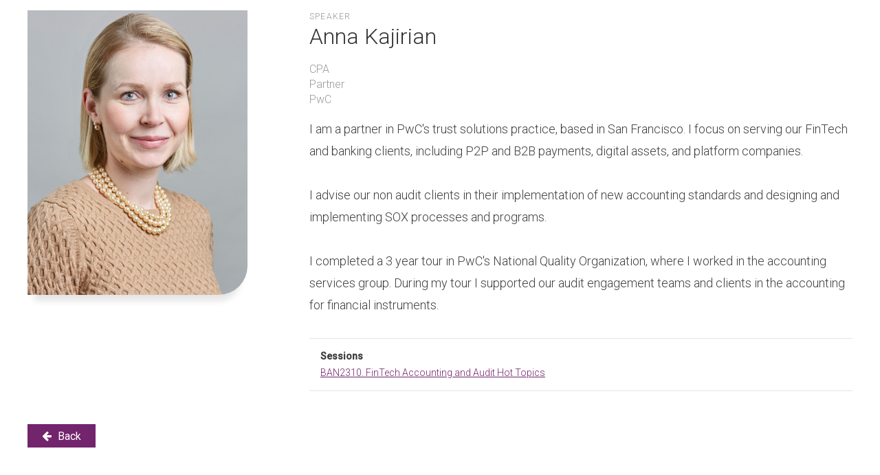

--- FILE ---
content_type: text/html; charset=UTF-8
request_url: https://agenda.aicpastore.com/speakers/59861-anna-kajirian
body_size: 3234
content:
<!DOCTYPE html>
<html lang="en" dir="ltr" prefix="og: https://ogp.me/ns#">
  <head>
    <meta charset="utf-8" />
<meta name="description" content="I am a partner in PwC&#039;s trust solutions practice, based in San Francisco. I focus on serving our FinTech and banking clients, including P2P and B2B payments, digital assets, and platform companies. I advise our non audit clients in their implementation of new accounting standards and designing and implementing SOX processes and programs.I completed a 3 year tour in PwC&#039;s National Quality Organization, where I worked in the accounting services group. During my tour I supported our audit engagement teams and clients in the accounting for financial instruments." />
<link rel="canonical" href="https://agenda.aicpastore.com/speakers/59861-anna-kajirian" />
<meta name="Generator" content="Drupal 10 (https://www.drupal.org); Commerce 2" />
<meta name="MobileOptimized" content="width" />
<meta name="HandheldFriendly" content="true" />
<meta name="viewport" content="width=device-width, initial-scale=1.0" />
<link rel="icon" href="/themes/custom/aicpa_jango_sub/favicon.ico" type="image/vnd.microsoft.icon" />
<script>window.a2a_config=window.a2a_config||{};a2a_config.callbacks=[];a2a_config.overlays=[];a2a_config.templates={};a2a_config.templates.facebook = {
    app_id: ''
};</script>
<style>.a2a_full_footer a {
	display: none !important;
}
.addtoany_list {
	display: inline-block;
	margin-top: 30px !important;
}
.addtoany_list &gt; a {
	padding-right: 0 !important;
	padding-left: 10px !important;
}
.addtoany_list &gt; a:first-child {
	padding-left: 0 !important;
}
.a2a_svg {
	border-radius: 0 !important;
}</style>

    <title>Anna Kajirian | AICPA Conferences</title>
    <link rel="stylesheet" media="all" href="/core/themes/stable9/css/system/components/align.module.css?t8tssr" />
<link rel="stylesheet" media="all" href="/core/themes/stable9/css/system/components/fieldgroup.module.css?t8tssr" />
<link rel="stylesheet" media="all" href="/core/themes/stable9/css/system/components/container-inline.module.css?t8tssr" />
<link rel="stylesheet" media="all" href="/core/themes/stable9/css/system/components/clearfix.module.css?t8tssr" />
<link rel="stylesheet" media="all" href="/core/themes/stable9/css/system/components/details.module.css?t8tssr" />
<link rel="stylesheet" media="all" href="/core/themes/stable9/css/system/components/hidden.module.css?t8tssr" />
<link rel="stylesheet" media="all" href="/core/themes/stable9/css/system/components/item-list.module.css?t8tssr" />
<link rel="stylesheet" media="all" href="/core/themes/stable9/css/system/components/js.module.css?t8tssr" />
<link rel="stylesheet" media="all" href="/core/themes/stable9/css/system/components/nowrap.module.css?t8tssr" />
<link rel="stylesheet" media="all" href="/core/themes/stable9/css/system/components/position-container.module.css?t8tssr" />
<link rel="stylesheet" media="all" href="/core/themes/stable9/css/system/components/reset-appearance.module.css?t8tssr" />
<link rel="stylesheet" media="all" href="/core/themes/stable9/css/system/components/resize.module.css?t8tssr" />
<link rel="stylesheet" media="all" href="/core/themes/stable9/css/system/components/system-status-counter.css?t8tssr" />
<link rel="stylesheet" media="all" href="/core/themes/stable9/css/system/components/system-status-report-counters.css?t8tssr" />
<link rel="stylesheet" media="all" href="/core/themes/stable9/css/system/components/system-status-report-general-info.css?t8tssr" />
<link rel="stylesheet" media="all" href="/core/themes/stable9/css/system/components/tablesort.module.css?t8tssr" />
<link rel="stylesheet" media="all" href="/modules/custom/nikadevs_cms/support/css/feedback.css?t8tssr" />
<link rel="stylesheet" media="all" href="/modules/contrib/addtoany/css/addtoany.css?t8tssr" />
<link rel="stylesheet" media="all" href="/themes/custom/jango/assets/plugins/socicon/socicon.css?t8tssr" />
<link rel="stylesheet" media="all" href="/themes/custom/jango/assets/plugins/bootstrap-social/bootstrap-social.css?t8tssr" />
<link rel="stylesheet" media="all" href="/themes/custom/jango/assets/plugins/font-awesome/css/font-awesome.min.css?t8tssr" />
<link rel="stylesheet" media="all" href="/themes/custom/jango/assets/plugins/simple-line-icons/simple-line-icons.min.css?t8tssr" />
<link rel="stylesheet" media="all" href="/themes/custom/jango/assets/plugins/animate/animate.min.css?t8tssr" />
<link rel="stylesheet" media="all" href="/themes/custom/jango/assets/plugins/cubeportfolio/css/cubeportfolio.min.css?t8tssr" />
<link rel="stylesheet" media="all" href="/themes/custom/jango/assets/plugins/owl-carousel/assets/owl.carousel.css?t8tssr" />
<link rel="stylesheet" media="all" href="/themes/custom/jango/assets/plugins/fancybox/jquery.fancybox.css?t8tssr" />
<link rel="stylesheet" media="all" href="/themes/custom/jango/assets/plugins/slider-for-bootstrap/css/slider.css?t8tssr" />
<link rel="stylesheet" media="all" href="/themes/custom/jango/assets/plugins/ilightbox/css/ilightbox.css?t8tssr" />
<link rel="stylesheet" media="all" href="/themes/custom/jango/css/YTPlayer.css?t8tssr" />
<link rel="stylesheet" media="all" href="//fonts.googleapis.com/css?family=Roboto:100,300,300i,400,400i,500,500i&amp;amp;subset=all" />
<link rel="stylesheet" media="all" href="/themes/custom/aicpa_jango_sub/assets/plugins/bootstrap/css/bootstrap.css?t8tssr" />
<link rel="stylesheet" media="all" href="/themes/custom/aicpa_jango_sub/assets/base/css/plugins.css?t8tssr" />
<link rel="stylesheet" media="all" href="/themes/custom/aicpa_jango_sub/assets/base/css/components.css?t8tssr" />
<link rel="stylesheet" media="all" href="/themes/custom/aicpa_jango_sub/assets/base/css/custom.css?t8tssr" />
<link rel="stylesheet" media="all" href="/themes/custom/aicpa_jango_sub/css/drupal.css?t8tssr" />
<link rel="stylesheet" media="all" href="/themes/custom/aicpa_jango_sub/assets/base/css/themes/default.css?t8tssr" />
<link rel="stylesheet" media="all" href="/themes/custom/aicpa_jango_sub/css/cpa.min.css?t8tssr" />

    
      </head>
  <body class="appear-animate">
        <a href="#main-content" class="visually-hidden focusable">
      Skip to main content
    </a>
    
      <div class="dialog-off-canvas-main-canvas" data-off-canvas-main-canvas>
    

  
                              
            <div class="nd-region" style="">
    
                
      <div class="container-fluid">

        <div id="Header" class="row ">

          
            
          
            
          
        </div>

      </div>

            </div>
    

                              
            <div class="nd-region" style="">
    
                
      <div class="container-fluid">

        <div id="Content" class="row ">

          
            
                              <div id="content" class="col-md-12 " style="">
              
                  <div>
    <div data-drupal-messages-fallback class="hidden"></div>
<div id="block-aicpa-jango-sub-content">
  
    
      <article class="speaker speaker-page">

  
  

  <div class="row">

    <div class="col-md-4">
      <div class="speaker-page__image">
        <img width="320" onerror="this.onerror=null;this.src=&quot;/sites/services/files/default_images/default-speaker-image.png&quot;" src="https://opus-nc-public.digitellcdn.com/assets/img/aicpa/speaker_icons/879234d33984c87edcfde99b504a90c42bc6aabbba551958a6d33166154521c0.jpeg" alt="Image of Anna Kajirian" />

      </div>
    </div>

    <div class="col-md-8">
      <div class="speaker-page__type">
              <div class="field field--name-field-speaker-type field--type-entity-reference field--label-hidden field__items">
              <div class="field__item">Speaker</div>
          </div>
  
      </div>
      <h2 class="speaker-page__name"><span>Anna Kajirian</span>
</h2>

      <div class="speaker-page__pro-info">
                    <div class="field field--name-field-credentials field--type-string field--label-hidden field__item">CPA</div>
      
                    <div class="field field--name-field-professional-title field--type-string field--label-hidden field__item">Partner</div>
      
                    <div class="field field--name-field-company-name field--type-string field--label-hidden field__item">PwC</div>
      
                              </div>

      <div class="speaker-page__bio">
                    <div class="field field--name-body field--type-text-with-summary field--label-hidden field__item"><p>I am a partner in PwC's trust solutions practice, based in San Francisco. I focus on serving our FinTech and banking clients, including P2P and B2B payments, digital assets, and platform companies.&nbsp;<br><br>I advise our non audit clients in their implementation of new accounting standards and designing and implementing SOX processes and programs.<br><br>I completed a 3 year tour in PwC's National Quality Organization, where I worked in the accounting services group. During my tour I supported our audit engagement teams and clients in the accounting for financial instruments.</p>
</div>
      
      </div>

      <div class="speaker-page__details">
          <div class="field field--name-field-sessions field--type-entity-reference field--label-above">
    <div class="field__label">Sessions</div>
          <div class="field__items">
              <div class="field__item"><a href="/sessions/ban2310" hreflang="en">BAN2310. FinTech Accounting and Audit Hot Topics</a></div>
              </div>
      </div>


                      </div>
          </div>
  </div>
  <div class="row">
    <div class="col-md-12">
      <button type="button" class="btn c-theme-btn c-btn-square mt-20 mb-20" onclick="window.history.go(-1)"><i class="fa fa-arrow-left"></i> Back</button>
    </div>
  </div>

</article>

  </div>

  </div>


                              </div>
              
            
          
            
          
        </div>

      </div>

            </div>
    

                              
            <div class="nd-region" style="">
    
                
      <div class="container-fluid">

        <div id="Content-Full-Width" class="row ">

          
            
          
            
          
        </div>

      </div>

            </div>
    

                              
            <div class="nd-region" style="">
    
                
      <div class="container-fluid">

        <div id="Footer" class="row ">

          
            
          
            
          
        </div>

      </div>

            </div>
    



  </div>

    
    <script type="application/json" data-drupal-selector="drupal-settings-json">{"path":{"baseUrl":"\/","pathPrefix":"","currentPath":"node\/59861","currentPathIsAdmin":false,"isFront":false,"currentLanguage":"en"},"pluralDelimiter":"\u0003","suppressDeprecationErrors":true,"iframeResizer":{"advancedHosted":{"targetOrigin":"*","heightCalculationMethod":"parent","widthCalculationMethod":"parent"}},"base_path":"\/","theme_path":"themes\/custom\/jango","user":{"uid":0,"permissionsHash":"f89c39216e385ef7f83391873d0209d1020a6624a81bf1e03bb3393c1ab52d9c"}}</script>
<script src="/core/assets/vendor/jquery/jquery.min.js?v=3.7.1"></script>
<script src="/core/assets/vendor/once/once.min.js?v=1.0.1"></script>
<script src="/core/misc/drupalSettingsLoader.js?v=10.5.6"></script>
<script src="/core/misc/drupal.js?v=10.5.6"></script>
<script src="/core/misc/drupal.init.js?v=10.5.6"></script>
<script src="https://static.addtoany.com/menu/page.js" defer></script>
<script src="/modules/contrib/addtoany/js/addtoany.js?v=10.5.6"></script>
<script src="/themes/custom/aicpa_jango_sub/js/showHeaderFooter.js?t8tssr"></script>
<script src="/libraries/iframe-resizer/js/iframeResizer.contentWindow.min.js?v=10.5.6"></script>
<script src="/modules/contrib/iframe_resizer/js/iframe_resizer_hosted.js?v=10.5.6"></script>
<script src="/themes/custom/jango/assets/plugins/jquery-migrate.min.js?t8tssr"></script>
<script src="/themes/custom/jango/assets/plugins/bootstrap/js/bootstrap.min.js?t8tssr"></script>
<script src="/themes/custom/jango/assets/plugins/jquery.easing.min.js?t8tssr"></script>
<script src="/themes/custom/jango/assets/plugins/reveal-animate/wow.js?t8tssr"></script>
<script src="/themes/custom/jango/assets/plugins/cubeportfolio/js/jquery.cubeportfolio.min.js?t8tssr"></script>
<script src="/themes/custom/jango/assets/plugins/owl-carousel/owl.carousel.min.js?t8tssr"></script>
<script src="/themes/custom/jango/assets/plugins/counterup/jquery.waypoints.min.js?t8tssr"></script>
<script src="/themes/custom/jango/assets/plugins/counterup/jquery.counterup.min.js?t8tssr"></script>
<script src="/themes/custom/jango/assets/plugins/fancybox/jquery.fancybox.pack.js?t8tssr"></script>
<script src="/themes/custom/jango/assets/plugins/slider-for-bootstrap/js/bootstrap-slider.js?t8tssr"></script>
<script src="/themes/custom/jango/assets/plugins/zoom-master/jquery.zoom.min.js?t8tssr"></script>
<script src="/themes/custom/jango/assets/plugins/isotope/isotope.pkgd.min.js?t8tssr"></script>
<script src="/themes/custom/jango/assets/plugins/isotope/imagesloaded.pkgd.min.js?t8tssr"></script>
<script src="/themes/custom/jango/assets/plugins/isotope/packery-mode.pkgd.min.js?t8tssr"></script>
<script src="/themes/custom/jango/assets/plugins/ilightbox/js/jquery.requestAnimationFrame.js?t8tssr"></script>
<script src="/themes/custom/jango/assets/plugins/ilightbox/js/jquery.mousewheel.js?t8tssr"></script>
<script src="/themes/custom/jango/assets/plugins/ilightbox/js/ilightbox.packed.js?t8tssr"></script>
<script src="/themes/custom/jango/assets/plugins/progress-bar/progressbar.js?t8tssr"></script>
<script src="/themes/custom/jango/assets/base/js/scripts/reveal-animate/reveal-animate.js?t8tssr"></script>
<script src="/themes/custom/jango/assets/base/js/app.js?t8tssr"></script>
<script src="/themes/custom/jango/assets/base/js/components.js?t8tssr"></script>
<script src="/themes/custom/jango/assets/base/js/components-shop.js?t8tssr"></script>
<script src="/themes/custom/jango/assets/plugins/gmaps/gmaps.js?t8tssr"></script>
<script src="/themes/custom/jango/assets/plugins/gmaps/api.js?t8tssr"></script>
<script src="/themes/custom/jango/js/jquery.mb.YTPlayer.js?t8tssr"></script>
<script src="/themes/custom/aicpa_jango_sub/js/drupal.js?t8tssr"></script>
<script src="/modules/custom/nikadevs_cms/support/js/html2canvas.js?t8tssr"></script>
<script src="/modules/custom/nikadevs_cms/support/js/feedback.js?t8tssr"></script>

  </body>
</html>


--- FILE ---
content_type: text/css
request_url: https://agenda.aicpastore.com/themes/custom/aicpa_jango_sub/assets/base/css/plugins.css?t8tssr
body_size: 23796
content:
@charset "UTF-8";
/*********************************
COMPONENTS 
*********************************/
code {
  border: 1px solid #c2c1c9;
  border-radius: 2px;
}

.close {
  font-family: "Helvetica Neue", Helvetica, Arial, sans-serif;
  font-weight: 300;
  color: #333334;
  font-size: 28px;
  outline: none !important;
  opacity: 0.5;
  filter: alpha(opacity=50);
  -webkit-transition: back 0.2s ease-out;
  -moz-transition: all 0.2s ease-out;
  -o-transition: all 0.2s ease-out;
  -ms-transition: all 0.2s ease-out;
}
.close:hover {
  opacity: 0.8;
  filter: alpha(opacity=80);
  -webkit-transition: back 0.2s ease-out;
  -moz-transition: all 0.2s ease-out;
  -o-transition: all 0.2s ease-out;
  -ms-transition: all 0.2s ease-out;
}

label {
  font-weight: 500;
  font-size: 18px;
}

.badge {
  font-weight: 400;
  padding: 4px 7px;
}

.pager li > a, .pager li > span {
  border-radius: 20px;
}

.form-control {
  font-family: "Roboto", sans-serif;
  box-shadow: none;
  outline: none;
  font-weight: 300;
  background: white;
  border-color: #dddce1;
}
.input-group-lg .form-control, .form-control.input-lg {
  font-weight: 300;
  font-size: 14px;
}
.form-control:active, .form-control:focus {
  box-shadow: none !important;
}
.form-control.c-square {
  border-radius: 0 !important;
}
.form-control.c-border-2px {
  border-color: white;
  border-width: 2px;
}
.form-control:focus, .form-control:active, .form-control.active {
  border-color: #a8a5b2;
}
.form-control:focus.c-border-2px, .form-control:active.c-border-2px, .form-control.active.c-border-2px {
  border-color: #cac8d0;
  border-width: 2px;
}
.form-control.form-control-transparent {
  background: none;
}

.input-group .input-group-btn > .btn,
.input-group .input-group-addon {
  border-color: #dddce1;
}
.input-group.c-square .input-group-btn > .btn,
.input-group.c-square .input-group-addon {
  border-radius: 0 !important;
}
.input-group.c-border-2px .input-group-btn > .btn,
.input-group.c-border-2px .input-group-addon {
  border-color: white;
  border-width: 2px;
}

.help-block {
  color: #4c4c4e;
  font-size: 15px;
}

label.control-label {
  padding-top: 5px;
  font-weight: 300;
  color: #0d0d0d;
}

.checkbox label,
.radio label,
.c-checkbox label,
.c-radio label {
  color: #262627;
  font-weight: 300;
}

.has-success .help-block,
.has-success .control-label,
.has-success .radio,
.has-success .checkbox,
.has-success .radio-inline,
.has-success .checkbox-inline, .has-success.radio label, .has-success.checkbox label, .has-success.radio-inline label, .has-success.checkbox-inline label {
  color: #48a23f;
}
.has-success .form-control {
  border-color: #48a23f;
  -webkit-box-shadow: none;
  box-shadow: none;
}
.has-success .form-control:focus {
  border-color: #387d31;
  -webkit-box-shadow: none;
  box-shadow: none;
}
.has-success .input-group-addon {
  color: #48a23f;
  border-color: #48a23f;
  background-color: #a5daa0;
}
.has-success .form-control-feedback {
  color: #48a23f;
}

.has-warning .help-block,
.has-warning .control-label,
.has-warning .radio,
.has-warning .checkbox,
.has-warning .radio-inline,
.has-warning .checkbox-inline, .has-warning.radio label, .has-warning.checkbox label, .has-warning.radio-inline label, .has-warning.checkbox-inline label {
  color: #f0b323;
}
.has-warning .form-control {
  border-color: #f0b323;
  -webkit-box-shadow: none;
  box-shadow: none;
}
.has-warning .form-control:focus {
  border-color: #d2980e;
  -webkit-box-shadow: none;
  box-shadow: none;
}
.has-warning .input-group-addon {
  color: #f0b323;
  border-color: #f0b323;
  background-color: #fae4b2;
}
.has-warning .form-control-feedback {
  color: #f0b323;
}

.has-error .help-block,
.has-error .control-label,
.has-error .radio,
.has-error .checkbox,
.has-error .radio-inline,
.has-error .checkbox-inline, .has-error.radio label, .has-error.checkbox label, .has-error.radio-inline label, .has-error.checkbox-inline label {
  color: #d9534f;
}
.has-error .form-control {
  border-color: #d9534f;
  -webkit-box-shadow: none;
  box-shadow: none;
}
.has-error .form-control:focus {
  border-color: #c9302c;
  -webkit-box-shadow: none;
  box-shadow: none;
}
.has-error .input-group-addon {
  color: #d9534f;
  border-color: #d9534f;
  background-color: #f4cecd;
}
.has-error .form-control-feedback {
  color: #d9534f;
}

.btn {
  outline: none !important;
  -webkit-transition: all 0.2s ease-out;
  -moz-transition: all 0.2s ease-out;
  -o-transition: all 0.2s ease-out;
  -ms-transition: all 0.2s ease-out;
  padding: 6px 20px 4px 20px;
  font-size: 16px;
}
.btn > i {
  margin-right: 5px;
  text-align: center;
  font-weight: 300;
}
.btn.btn-sm {
  padding: 6px 18px 4px 18px;
}
.btn.btn-sm > i {
  margin-right: 5px;
  font-size: 14px;
}
.btn.btn-md {
  padding: 9px 20px 7px 20px;
}
.btn.btn-xs {
  padding: 1px 8px 1px 8px;
}
.btn.btn-xs > i {
  margin-right: 3px;
  font-size: 14px;
}
.btn.btn-lg {
  padding: 11px 26px 9px 26px;
}
.btn.btn-xlg {
  padding: 16px 44px 14px 44px;
}

.btn.c-btn-border-2x {
  border-width: 2px;
  padding: 6px 20px 4px 20px;
}
.btn.c-btn-border-2x.btn-sm {
  padding: 5px 18px 3px 18px;
}
.btn.c-btn-border-2x.btn-xs {
  padding: 0px 8px 1px 8px;
}
.btn.c-btn-border-2x.btn-md {
  padding: 8px 20px 6px 20px;
}
.btn.c-btn-border-2x.btn-lg {
  padding: 10px 26px 8px 26px;
}
.btn.c-btn-border-2x.btn-xlg {
  padding: 16px 44px 14px 44px;
}
.btn.c-btn-border-2x.c-btn-uppercase {
  padding: 6px 20px 4px 20px;
}
.btn.c-btn-border-2x.c-btn-uppercase.btn-sm {
  padding: 5px 18px 3px 18px;
}
.btn.c-btn-border-2x.c-btn-uppercase.btn-xs {
  padding: 1px 8px 0px 8px;
}
.btn.c-btn-border-2x.c-btn-uppercase.btn-md {
  padding: 10px 20px 8px 20px;
}
.btn.c-btn-border-2x.c-btn-uppercase.btn-lg {
  padding: 12px 26px 12px 26px;
}
.btn.c-btn-border-2x.c-btn-uppercase.btn-xlg {
  padding: 18px 44px 16px 44px;
}

.btn.c-btn-border-1x {
  border-width: 1px;
}

.btn + .btn {
  margin-left: 10px;
}

.btn.c-btn-icon {
  min-height: 56px;
  padding: 0;
  padding: 5px 20px 5px 20px;
}
.btn.c-btn-icon > i {
  -webkit-border-radius: 3px 0 0 3px;
  -moz-border-radius: 3px 0 0 3px;
  -ms-border-radius: 3px 0 0 3px;
  -o-border-radius: 3px 0 0 3px;
  border-radius: 3px 0 0 3px;
  margin: -5px 0 0 -20px;
  float: left;
  display: block;
  position: absolute;
  height: 56px;
  width: 56px;
  font-size: 32px;
  vertical-align: middle;
  padding-top: 10px;
}
.btn.c-btn-icon > .c-helper {
  margin: 4px 20px -2px 55px;
  text-align: left;
  display: block;
  font-size: 14px;
}
.btn.c-btn-icon > .c-caption {
  text-align: left;
  margin: 0px 20px 0px 55px;
  display: block;
  font-size: 18px;
  font-weight: 500;
}

.c-btn-circle {
  border-radius: 30px !important;
}

.c-btn-bold {
  font-weight: bold;
}

.c-btn-sbold {
  font-weight: 500;
}

.c-btn-square {
  -webkit-border-radius: 0;
  -moz-border-radius: 0;
  -ms-border-radius: 0;
  -o-border-radius: 0;
  border-radius: 0;
}

.c-btn-uppercase {
  text-transform: uppercase;
}
.c-btn-uppercase.btn {
  font-size: 14px;
  padding: 7px 20px 5px 20px;
}
.c-btn-uppercase.btn-md {
  font-size: 16px;
  padding: 10px 20px 9px 20px;
}
.c-btn-uppercase.btn-lg {
  font-size: 16px;
  padding: 12px 26px 11px 26px;
}
.c-btn-uppercase.btn-xlg {
  font-size: 18px;
  padding: 20px 44px 15px 44px;
}
.c-btn-uppercase.btn-sm {
  padding: 6px 18px 4px 18px;
}
.c-btn-uppercase.btn-xs {
  padding: 2px 8px 0px 8px;
}

.btn-default {
  color: #72246c;
  background: #ffffff;
  border-color: #e1e6ee;
}
.btn-default.btn-no-focus:focus, .btn-default.btn-no-focus.focus {
  color: #72246c;
  background: #ffffff;
  border-color: #e1e6ee;
}
.btn-default.btn-no-focus:hover, .btn-default:hover, .btn-default.btn-no-focus:active, .btn-default:active, .btn-default.active, .open > .btn-default.dropdown-toggle {
  color: #ffffff;
  background: #8998b5;
  border-color: #8998b5;
}
.btn-default:active, .btn-default.active, .open > .btn-default.dropdown-toggle {
  background-image: none;
}
.btn-default.disabled, .btn-default.disabled:hover, .btn-default.disabled:not(.btn-no-focus):focus, .btn-default.disabled:not(.btn-no-focus).focus, .btn-default.disabled:active, .btn-default.disabled.active, .btn-default[disabled], .btn-default[disabled]:hover, .btn-default[disabled]:not(.btn-no-focus):focus, .btn-default[disabled]:not(.btn-no-focus).focus, .btn-default[disabled]:active, .btn-default[disabled].active, fieldset[disabled] .btn-default, fieldset[disabled] .btn-default:hover, fieldset[disabled] .btn-default:not(.btn-no-focus):focus, fieldset[disabled] .btn-default:not(.btn-no-focus).focus, fieldset[disabled] .btn-default:active, fieldset[disabled] .btn-default.active {
  background: #ffffff;
  border-color: #e1e6ee;
}
.btn-default .badge {
  color: #ffffff;
  background: #72246c;
}

.btn-primary {
  color: #ffffff;
  background: #72246c;
  border-color: #72246c;
}
.btn-primary.btn-no-focus:focus, .btn-primary.btn-no-focus.focus {
  color: #ffffff;
  background: #72246c;
  border-color: #72246c;
}
.btn-primary.btn-no-focus:hover, .btn-primary:hover, .btn-primary.btn-no-focus:active, .btn-primary:active, .btn-primary.active, .open > .btn-primary.dropdown-toggle {
  color: #ffffff;
  background: #4b1847;
  border-color: #4b1847;
}
.btn-primary:active, .btn-primary.active, .open > .btn-primary.dropdown-toggle {
  background-image: none;
}
.btn-primary.disabled, .btn-primary.disabled:hover, .btn-primary.disabled:not(.btn-no-focus):focus, .btn-primary.disabled:not(.btn-no-focus).focus, .btn-primary.disabled:active, .btn-primary.disabled.active, .btn-primary[disabled], .btn-primary[disabled]:hover, .btn-primary[disabled]:not(.btn-no-focus):focus, .btn-primary[disabled]:not(.btn-no-focus).focus, .btn-primary[disabled]:active, .btn-primary[disabled].active, fieldset[disabled] .btn-primary, fieldset[disabled] .btn-primary:hover, fieldset[disabled] .btn-primary:not(.btn-no-focus):focus, fieldset[disabled] .btn-primary:not(.btn-no-focus).focus, fieldset[disabled] .btn-primary:active, fieldset[disabled] .btn-primary.active {
  background: #72246c;
  border-color: #72246c;
}
.btn-primary .badge {
  color: #72246c;
  background: #ffffff;
}

.btn-success {
  color: #ffffff;
  background: #48a23f;
  border-color: #48a23f;
}
.btn-success.btn-no-focus:focus, .btn-success.btn-no-focus.focus {
  color: #ffffff;
  background: #48a23f;
  border-color: #48a23f;
}
.btn-success.btn-no-focus:hover, .btn-success:hover, .btn-success.btn-no-focus:active, .btn-success:active, .btn-success.active, .open > .btn-success.dropdown-toggle {
  color: #ffffff;
  background: #387d31;
  border-color: #387d31;
}
.btn-success:active, .btn-success.active, .open > .btn-success.dropdown-toggle {
  background-image: none;
}
.btn-success.disabled, .btn-success.disabled:hover, .btn-success.disabled:not(.btn-no-focus):focus, .btn-success.disabled:not(.btn-no-focus).focus, .btn-success.disabled:active, .btn-success.disabled.active, .btn-success[disabled], .btn-success[disabled]:hover, .btn-success[disabled]:not(.btn-no-focus):focus, .btn-success[disabled]:not(.btn-no-focus).focus, .btn-success[disabled]:active, .btn-success[disabled].active, fieldset[disabled] .btn-success, fieldset[disabled] .btn-success:hover, fieldset[disabled] .btn-success:not(.btn-no-focus):focus, fieldset[disabled] .btn-success:not(.btn-no-focus).focus, fieldset[disabled] .btn-success:active, fieldset[disabled] .btn-success.active {
  background: #48a23f;
  border-color: #48a23f;
}
.btn-success .badge {
  color: #48a23f;
  background: #ffffff;
}

.btn-danger {
  color: #ffffff;
  background: #d9534f;
  border-color: #d9534f;
}
.btn-danger.btn-no-focus:focus, .btn-danger.btn-no-focus.focus {
  color: #ffffff;
  background: #d9534f;
  border-color: #d9534f;
}
.btn-danger.btn-no-focus:hover, .btn-danger:hover, .btn-danger.btn-no-focus:active, .btn-danger:active, .btn-danger.active, .open > .btn-danger.dropdown-toggle {
  color: #ffffff;
  background: #c9302c;
  border-color: #c9302c;
}
.btn-danger:active, .btn-danger.active, .open > .btn-danger.dropdown-toggle {
  background-image: none;
}
.btn-danger.disabled, .btn-danger.disabled:hover, .btn-danger.disabled:not(.btn-no-focus):focus, .btn-danger.disabled:not(.btn-no-focus).focus, .btn-danger.disabled:active, .btn-danger.disabled.active, .btn-danger[disabled], .btn-danger[disabled]:hover, .btn-danger[disabled]:not(.btn-no-focus):focus, .btn-danger[disabled]:not(.btn-no-focus).focus, .btn-danger[disabled]:active, .btn-danger[disabled].active, fieldset[disabled] .btn-danger, fieldset[disabled] .btn-danger:hover, fieldset[disabled] .btn-danger:not(.btn-no-focus):focus, fieldset[disabled] .btn-danger:not(.btn-no-focus).focus, fieldset[disabled] .btn-danger:active, fieldset[disabled] .btn-danger.active {
  background: #d9534f;
  border-color: #d9534f;
}
.btn-danger .badge {
  color: #d9534f;
  background: #ffffff;
}

.btn-warning {
  color: #ffffff;
  background: #f0b323;
  border-color: #f0b323;
}
.btn-warning.btn-no-focus:focus, .btn-warning.btn-no-focus.focus {
  color: #ffffff;
  background: #f0b323;
  border-color: #f0b323;
}
.btn-warning.btn-no-focus:hover, .btn-warning:hover, .btn-warning.btn-no-focus:active, .btn-warning:active, .btn-warning.active, .open > .btn-warning.dropdown-toggle {
  color: #ffffff;
  background: #d2980e;
  border-color: #d2980e;
}
.btn-warning:active, .btn-warning.active, .open > .btn-warning.dropdown-toggle {
  background-image: none;
}
.btn-warning.disabled, .btn-warning.disabled:hover, .btn-warning.disabled:not(.btn-no-focus):focus, .btn-warning.disabled:not(.btn-no-focus).focus, .btn-warning.disabled:active, .btn-warning.disabled.active, .btn-warning[disabled], .btn-warning[disabled]:hover, .btn-warning[disabled]:not(.btn-no-focus):focus, .btn-warning[disabled]:not(.btn-no-focus).focus, .btn-warning[disabled]:active, .btn-warning[disabled].active, fieldset[disabled] .btn-warning, fieldset[disabled] .btn-warning:hover, fieldset[disabled] .btn-warning:not(.btn-no-focus):focus, fieldset[disabled] .btn-warning:not(.btn-no-focus).focus, fieldset[disabled] .btn-warning:active, fieldset[disabled] .btn-warning.active {
  background: #f0b323;
  border-color: #f0b323;
}
.btn-warning .badge {
  color: #f0b323;
  background: #ffffff;
}

.btn-info {
  color: #ffffff;
  background: #00857d;
  border-color: #00857d;
}
.btn-info.btn-no-focus:focus, .btn-info.btn-no-focus.focus {
  color: #ffffff;
  background: #00857d;
  border-color: #00857d;
}
.btn-info.btn-no-focus:hover, .btn-info:hover, .btn-info.btn-no-focus:active, .btn-info:active, .btn-info.active, .open > .btn-info.dropdown-toggle {
  color: #ffffff;
  background: #00524d;
  border-color: #00524d;
}
.btn-info:active, .btn-info.active, .open > .btn-info.dropdown-toggle {
  background-image: none;
}
.btn-info.disabled, .btn-info.disabled:hover, .btn-info.disabled:not(.btn-no-focus):focus, .btn-info.disabled:not(.btn-no-focus).focus, .btn-info.disabled:active, .btn-info.disabled.active, .btn-info[disabled], .btn-info[disabled]:hover, .btn-info[disabled]:not(.btn-no-focus):focus, .btn-info[disabled]:not(.btn-no-focus).focus, .btn-info[disabled]:active, .btn-info[disabled].active, fieldset[disabled] .btn-info, fieldset[disabled] .btn-info:hover, fieldset[disabled] .btn-info:not(.btn-no-focus):focus, fieldset[disabled] .btn-info:not(.btn-no-focus).focus, fieldset[disabled] .btn-info:active, fieldset[disabled] .btn-info.active {
  background: #00857d;
  border-color: #00857d;
}
.btn-info .badge {
  color: #00857d;
  background: #ffffff;
}

.c-btn-white {
  border-color: #FFFFFF;
  border-width: 1px;
  color: #2f353b;
  background: #FFFFFF;
  border-color: #FFFFFF;
}
.c-btn-white.btn-no-focus:focus, .c-btn-white.btn-no-focus.focus {
  color: #2f353b;
  background: #FFFFFF;
  border-color: #FFFFFF;
}
.c-btn-white.btn-no-focus:hover, .c-btn-white:hover, .c-btn-white.btn-no-focus:active, .c-btn-white:active, .c-btn-white.active, .open > .c-btn-white.dropdown-toggle {
  color: #2f353b;
  background: #ebebeb;
  border-color: #ebebeb;
}
.c-btn-white:active, .c-btn-white.active, .open > .c-btn-white.dropdown-toggle {
  background-image: none;
}
.c-btn-white.disabled, .c-btn-white.disabled:hover, .c-btn-white.disabled:not(.btn-no-focus):focus, .c-btn-white.disabled:not(.btn-no-focus).focus, .c-btn-white.disabled:active, .c-btn-white.disabled.active, .c-btn-white[disabled], .c-btn-white[disabled]:hover, .c-btn-white[disabled]:not(.btn-no-focus):focus, .c-btn-white[disabled]:not(.btn-no-focus).focus, .c-btn-white[disabled]:active, .c-btn-white[disabled].active, fieldset[disabled] .c-btn-white, fieldset[disabled] .c-btn-white:hover, fieldset[disabled] .c-btn-white:not(.btn-no-focus):focus, fieldset[disabled] .c-btn-white:not(.btn-no-focus).focus, fieldset[disabled] .c-btn-white:active, fieldset[disabled] .c-btn-white.active {
  background: #FFFFFF;
  border-color: #FFFFFF;
}
.c-btn-white .badge {
  color: #FFFFFF;
  background: #2f353b;
}

.c-btn-black {
  border-color: #000000;
  border-width: 1px;
  color: #ffffff;
  background: #000000;
  border-color: #000000;
}
.c-btn-black.btn-no-focus:focus, .c-btn-black.btn-no-focus.focus {
  color: #ffffff;
  background: #000000;
  border-color: #000000;
}
.c-btn-black.btn-no-focus:hover, .c-btn-black:hover, .c-btn-black.btn-no-focus:active, .c-btn-black:active, .c-btn-black.active, .open > .c-btn-black.dropdown-toggle {
  color: #ffffff;
  background: black;
  border-color: black;
}
.c-btn-black:active, .c-btn-black.active, .open > .c-btn-black.dropdown-toggle {
  background-image: none;
}
.c-btn-black.disabled, .c-btn-black.disabled:hover, .c-btn-black.disabled:not(.btn-no-focus):focus, .c-btn-black.disabled:not(.btn-no-focus).focus, .c-btn-black.disabled:active, .c-btn-black.disabled.active, .c-btn-black[disabled], .c-btn-black[disabled]:hover, .c-btn-black[disabled]:not(.btn-no-focus):focus, .c-btn-black[disabled]:not(.btn-no-focus).focus, .c-btn-black[disabled]:active, .c-btn-black[disabled].active, fieldset[disabled] .c-btn-black, fieldset[disabled] .c-btn-black:hover, fieldset[disabled] .c-btn-black:not(.btn-no-focus):focus, fieldset[disabled] .c-btn-black:not(.btn-no-focus).focus, fieldset[disabled] .c-btn-black:active, fieldset[disabled] .c-btn-black.active {
  background: #000000;
  border-color: #000000;
}
.c-btn-black .badge {
  color: #000000;
  background: #ffffff;
}

.c-btn-regular {
  border-color: #7f8c97;
  border-width: 1px;
  color: #ffffff;
  background: #7f8c97;
  border-color: #7f8c97;
}
.c-btn-regular.btn-no-focus:focus, .c-btn-regular.btn-no-focus.focus {
  color: #ffffff;
  background: #7f8c97;
  border-color: #7f8c97;
}
.c-btn-regular.btn-no-focus:hover, .c-btn-regular:hover, .c-btn-regular.btn-no-focus:active, .c-btn-regular:active, .c-btn-regular.active, .open > .c-btn-regular.dropdown-toggle {
  color: #ffffff;
  background: #6a7883;
  border-color: #6a7883;
}
.c-btn-regular:active, .c-btn-regular.active, .open > .c-btn-regular.dropdown-toggle {
  background-image: none;
}
.c-btn-regular.disabled, .c-btn-regular.disabled:hover, .c-btn-regular.disabled:not(.btn-no-focus):focus, .c-btn-regular.disabled:not(.btn-no-focus).focus, .c-btn-regular.disabled:active, .c-btn-regular.disabled.active, .c-btn-regular[disabled], .c-btn-regular[disabled]:hover, .c-btn-regular[disabled]:not(.btn-no-focus):focus, .c-btn-regular[disabled]:not(.btn-no-focus).focus, .c-btn-regular[disabled]:active, .c-btn-regular[disabled].active, fieldset[disabled] .c-btn-regular, fieldset[disabled] .c-btn-regular:hover, fieldset[disabled] .c-btn-regular:not(.btn-no-focus):focus, fieldset[disabled] .c-btn-regular:not(.btn-no-focus).focus, fieldset[disabled] .c-btn-regular:active, fieldset[disabled] .c-btn-regular.active {
  background: #7f8c97;
  border-color: #7f8c97;
}
.c-btn-regular .badge {
  color: #7f8c97;
  background: #ffffff;
}

.c-btn-green {
  border-color: #32c5d2;
  border-width: 1px;
  color: #ffffff;
  background: #32c5d2;
  border-color: #32c5d2;
}
.c-btn-green.btn-no-focus:focus, .c-btn-green.btn-no-focus.focus {
  color: #ffffff;
  background: #32c5d2;
  border-color: #32c5d2;
}
.c-btn-green.btn-no-focus:hover, .c-btn-green:hover, .c-btn-green.btn-no-focus:active, .c-btn-green:active, .c-btn-green.active, .open > .c-btn-green.dropdown-toggle {
  color: #ffffff;
  background: #27a8b4;
  border-color: #27a8b4;
}
.c-btn-green:active, .c-btn-green.active, .open > .c-btn-green.dropdown-toggle {
  background-image: none;
}
.c-btn-green.disabled, .c-btn-green.disabled:hover, .c-btn-green.disabled:not(.btn-no-focus):focus, .c-btn-green.disabled:not(.btn-no-focus).focus, .c-btn-green.disabled:active, .c-btn-green.disabled.active, .c-btn-green[disabled], .c-btn-green[disabled]:hover, .c-btn-green[disabled]:not(.btn-no-focus):focus, .c-btn-green[disabled]:not(.btn-no-focus).focus, .c-btn-green[disabled]:active, .c-btn-green[disabled].active, fieldset[disabled] .c-btn-green, fieldset[disabled] .c-btn-green:hover, fieldset[disabled] .c-btn-green:not(.btn-no-focus):focus, fieldset[disabled] .c-btn-green:not(.btn-no-focus).focus, fieldset[disabled] .c-btn-green:active, fieldset[disabled] .c-btn-green.active {
  background: #32c5d2;
  border-color: #32c5d2;
}
.c-btn-green .badge {
  color: #32c5d2;
  background: #ffffff;
}

.c-btn-green-1 {
  border-color: #52c9ba;
  border-width: 1px;
  color: #ffffff;
  background: #52c9ba;
  border-color: #52c9ba;
}
.c-btn-green-1.btn-no-focus:focus, .c-btn-green-1.btn-no-focus.focus {
  color: #ffffff;
  background: #52c9ba;
  border-color: #52c9ba;
}
.c-btn-green-1.btn-no-focus:hover, .c-btn-green-1:hover, .c-btn-green-1.btn-no-focus:active, .c-btn-green-1:active, .c-btn-green-1.active, .open > .c-btn-green-1.dropdown-toggle {
  color: #ffffff;
  background: #3ab9a9;
  border-color: #3ab9a9;
}
.c-btn-green-1:active, .c-btn-green-1.active, .open > .c-btn-green-1.dropdown-toggle {
  background-image: none;
}
.c-btn-green-1.disabled, .c-btn-green-1.disabled:hover, .c-btn-green-1.disabled:not(.btn-no-focus):focus, .c-btn-green-1.disabled:not(.btn-no-focus).focus, .c-btn-green-1.disabled:active, .c-btn-green-1.disabled.active, .c-btn-green-1[disabled], .c-btn-green-1[disabled]:hover, .c-btn-green-1[disabled]:not(.btn-no-focus):focus, .c-btn-green-1[disabled]:not(.btn-no-focus).focus, .c-btn-green-1[disabled]:active, .c-btn-green-1[disabled].active, fieldset[disabled] .c-btn-green-1, fieldset[disabled] .c-btn-green-1:hover, fieldset[disabled] .c-btn-green-1:not(.btn-no-focus):focus, fieldset[disabled] .c-btn-green-1:not(.btn-no-focus).focus, fieldset[disabled] .c-btn-green-1:active, fieldset[disabled] .c-btn-green-1.active {
  background: #52c9ba;
  border-color: #52c9ba;
}
.c-btn-green-1 .badge {
  color: #52c9ba;
  background: #ffffff;
}

.c-btn-green-2 {
  border-color: #5dc09c;
  border-width: 1px;
  color: #ffffff;
  background: #5dc09c;
  border-color: #5dc09c;
}
.c-btn-green-2.btn-no-focus:focus, .c-btn-green-2.btn-no-focus.focus {
  color: #ffffff;
  background: #5dc09c;
  border-color: #5dc09c;
}
.c-btn-green-2.btn-no-focus:hover, .c-btn-green-2:hover, .c-btn-green-2.btn-no-focus:active, .c-btn-green-2:active, .c-btn-green-2.active, .open > .c-btn-green-2.dropdown-toggle {
  color: #ffffff;
  background: #44b089;
  border-color: #44b089;
}
.c-btn-green-2:active, .c-btn-green-2.active, .open > .c-btn-green-2.dropdown-toggle {
  background-image: none;
}
.c-btn-green-2.disabled, .c-btn-green-2.disabled:hover, .c-btn-green-2.disabled:not(.btn-no-focus):focus, .c-btn-green-2.disabled:not(.btn-no-focus).focus, .c-btn-green-2.disabled:active, .c-btn-green-2.disabled.active, .c-btn-green-2[disabled], .c-btn-green-2[disabled]:hover, .c-btn-green-2[disabled]:not(.btn-no-focus):focus, .c-btn-green-2[disabled]:not(.btn-no-focus).focus, .c-btn-green-2[disabled]:active, .c-btn-green-2[disabled].active, fieldset[disabled] .c-btn-green-2, fieldset[disabled] .c-btn-green-2:hover, fieldset[disabled] .c-btn-green-2:not(.btn-no-focus):focus, fieldset[disabled] .c-btn-green-2:not(.btn-no-focus).focus, fieldset[disabled] .c-btn-green-2:active, fieldset[disabled] .c-btn-green-2.active {
  background: #5dc09c;
  border-color: #5dc09c;
}
.c-btn-green-2 .badge {
  color: #5dc09c;
  background: #ffffff;
}

.c-btn-green-3 {
  border-color: #84c68f;
  border-width: 1px;
  color: #ffffff;
  background: #84c68f;
  border-color: #84c68f;
}
.c-btn-green-3.btn-no-focus:focus, .c-btn-green-3.btn-no-focus.focus {
  color: #ffffff;
  background: #84c68f;
  border-color: #84c68f;
}
.c-btn-green-3.btn-no-focus:hover, .c-btn-green-3:hover, .c-btn-green-3.btn-no-focus:active, .c-btn-green-3:active, .c-btn-green-3.active, .open > .c-btn-green-3.dropdown-toggle {
  color: #ffffff;
  background: #68b976;
  border-color: #68b976;
}
.c-btn-green-3:active, .c-btn-green-3.active, .open > .c-btn-green-3.dropdown-toggle {
  background-image: none;
}
.c-btn-green-3.disabled, .c-btn-green-3.disabled:hover, .c-btn-green-3.disabled:not(.btn-no-focus):focus, .c-btn-green-3.disabled:not(.btn-no-focus).focus, .c-btn-green-3.disabled:active, .c-btn-green-3.disabled.active, .c-btn-green-3[disabled], .c-btn-green-3[disabled]:hover, .c-btn-green-3[disabled]:not(.btn-no-focus):focus, .c-btn-green-3[disabled]:not(.btn-no-focus).focus, .c-btn-green-3[disabled]:active, .c-btn-green-3[disabled].active, fieldset[disabled] .c-btn-green-3, fieldset[disabled] .c-btn-green-3:hover, fieldset[disabled] .c-btn-green-3:not(.btn-no-focus):focus, fieldset[disabled] .c-btn-green-3:not(.btn-no-focus).focus, fieldset[disabled] .c-btn-green-3:active, fieldset[disabled] .c-btn-green-3.active {
  background: #84c68f;
  border-color: #84c68f;
}
.c-btn-green-3 .badge {
  color: #84c68f;
  background: #ffffff;
}

.c-btn-red {
  border-color: #eb5d68;
  border-width: 1px;
  color: #ffffff;
  background: #eb5d68;
  border-color: #eb5d68;
}
.c-btn-red.btn-no-focus:focus, .c-btn-red.btn-no-focus.focus {
  color: #ffffff;
  background: #eb5d68;
  border-color: #eb5d68;
}
.c-btn-red.btn-no-focus:hover, .c-btn-red:hover, .c-btn-red.btn-no-focus:active, .c-btn-red:active, .c-btn-red.active, .open > .c-btn-red.dropdown-toggle {
  color: #ffffff;
  background: #e73946;
  border-color: #e73946;
}
.c-btn-red:active, .c-btn-red.active, .open > .c-btn-red.dropdown-toggle {
  background-image: none;
}
.c-btn-red.disabled, .c-btn-red.disabled:hover, .c-btn-red.disabled:not(.btn-no-focus):focus, .c-btn-red.disabled:not(.btn-no-focus).focus, .c-btn-red.disabled:active, .c-btn-red.disabled.active, .c-btn-red[disabled], .c-btn-red[disabled]:hover, .c-btn-red[disabled]:not(.btn-no-focus):focus, .c-btn-red[disabled]:not(.btn-no-focus).focus, .c-btn-red[disabled]:active, .c-btn-red[disabled].active, fieldset[disabled] .c-btn-red, fieldset[disabled] .c-btn-red:hover, fieldset[disabled] .c-btn-red:not(.btn-no-focus):focus, fieldset[disabled] .c-btn-red:not(.btn-no-focus).focus, fieldset[disabled] .c-btn-red:active, fieldset[disabled] .c-btn-red.active {
  background: #eb5d68;
  border-color: #eb5d68;
}
.c-btn-red .badge {
  color: #eb5d68;
  background: #ffffff;
}

.c-btn-red-1 {
  border-color: #cd6262;
  border-width: 1px;
  color: #ffffff;
  background: #cd6262;
  border-color: #cd6262;
}
.c-btn-red-1.btn-no-focus:focus, .c-btn-red-1.btn-no-focus.focus {
  color: #ffffff;
  background: #cd6262;
  border-color: #cd6262;
}
.c-btn-red-1.btn-no-focus:hover, .c-btn-red-1:hover, .c-btn-red-1.btn-no-focus:active, .c-btn-red-1:active, .c-btn-red-1.active, .open > .c-btn-red-1.dropdown-toggle {
  color: #ffffff;
  background: #c34343;
  border-color: #c34343;
}
.c-btn-red-1:active, .c-btn-red-1.active, .open > .c-btn-red-1.dropdown-toggle {
  background-image: none;
}
.c-btn-red-1.disabled, .c-btn-red-1.disabled:hover, .c-btn-red-1.disabled:not(.btn-no-focus):focus, .c-btn-red-1.disabled:not(.btn-no-focus).focus, .c-btn-red-1.disabled:active, .c-btn-red-1.disabled.active, .c-btn-red-1[disabled], .c-btn-red-1[disabled]:hover, .c-btn-red-1[disabled]:not(.btn-no-focus):focus, .c-btn-red-1[disabled]:not(.btn-no-focus).focus, .c-btn-red-1[disabled]:active, .c-btn-red-1[disabled].active, fieldset[disabled] .c-btn-red-1, fieldset[disabled] .c-btn-red-1:hover, fieldset[disabled] .c-btn-red-1:not(.btn-no-focus):focus, fieldset[disabled] .c-btn-red-1:not(.btn-no-focus).focus, fieldset[disabled] .c-btn-red-1:active, fieldset[disabled] .c-btn-red-1.active {
  background: #cd6262;
  border-color: #cd6262;
}
.c-btn-red-1 .badge {
  color: #cd6262;
  background: #ffffff;
}

.c-btn-red-2 {
  border-color: #e7505a;
  border-width: 1px;
  color: #ffffff;
  background: #e7505a;
  border-color: #e7505a;
}
.c-btn-red-2.btn-no-focus:focus, .c-btn-red-2.btn-no-focus.focus {
  color: #ffffff;
  background: #e7505a;
  border-color: #e7505a;
}
.c-btn-red-2.btn-no-focus:hover, .c-btn-red-2:hover, .c-btn-red-2.btn-no-focus:active, .c-btn-red-2:active, .c-btn-red-2.active, .open > .c-btn-red-2.dropdown-toggle {
  color: #ffffff;
  background: #e22c38;
  border-color: #e22c38;
}
.c-btn-red-2:active, .c-btn-red-2.active, .open > .c-btn-red-2.dropdown-toggle {
  background-image: none;
}
.c-btn-red-2.disabled, .c-btn-red-2.disabled:hover, .c-btn-red-2.disabled:not(.btn-no-focus):focus, .c-btn-red-2.disabled:not(.btn-no-focus).focus, .c-btn-red-2.disabled:active, .c-btn-red-2.disabled.active, .c-btn-red-2[disabled], .c-btn-red-2[disabled]:hover, .c-btn-red-2[disabled]:not(.btn-no-focus):focus, .c-btn-red-2[disabled]:not(.btn-no-focus).focus, .c-btn-red-2[disabled]:active, .c-btn-red-2[disabled].active, fieldset[disabled] .c-btn-red-2, fieldset[disabled] .c-btn-red-2:hover, fieldset[disabled] .c-btn-red-2:not(.btn-no-focus):focus, fieldset[disabled] .c-btn-red-2:not(.btn-no-focus).focus, fieldset[disabled] .c-btn-red-2:active, fieldset[disabled] .c-btn-red-2.active {
  background: #e7505a;
  border-color: #e7505a;
}
.c-btn-red-2 .badge {
  color: #e7505a;
  background: #ffffff;
}

.c-btn-red-3 {
  border-color: #d05163;
  border-width: 1px;
  color: #ffffff;
  background: #d05163;
  border-color: #d05163;
}
.c-btn-red-3.btn-no-focus:focus, .c-btn-red-3.btn-no-focus.focus {
  color: #ffffff;
  background: #d05163;
  border-color: #d05163;
}
.c-btn-red-3.btn-no-focus:hover, .c-btn-red-3:hover, .c-btn-red-3.btn-no-focus:active, .c-btn-red-3:active, .c-btn-red-3.active, .open > .c-btn-red-3.dropdown-toggle {
  color: #ffffff;
  background: #c33549;
  border-color: #c33549;
}
.c-btn-red-3:active, .c-btn-red-3.active, .open > .c-btn-red-3.dropdown-toggle {
  background-image: none;
}
.c-btn-red-3.disabled, .c-btn-red-3.disabled:hover, .c-btn-red-3.disabled:not(.btn-no-focus):focus, .c-btn-red-3.disabled:not(.btn-no-focus).focus, .c-btn-red-3.disabled:active, .c-btn-red-3.disabled.active, .c-btn-red-3[disabled], .c-btn-red-3[disabled]:hover, .c-btn-red-3[disabled]:not(.btn-no-focus):focus, .c-btn-red-3[disabled]:not(.btn-no-focus).focus, .c-btn-red-3[disabled]:active, .c-btn-red-3[disabled].active, fieldset[disabled] .c-btn-red-3, fieldset[disabled] .c-btn-red-3:hover, fieldset[disabled] .c-btn-red-3:not(.btn-no-focus):focus, fieldset[disabled] .c-btn-red-3:not(.btn-no-focus).focus, fieldset[disabled] .c-btn-red-3:active, fieldset[disabled] .c-btn-red-3.active {
  background: #d05163;
  border-color: #d05163;
}
.c-btn-red-3 .badge {
  color: #d05163;
  background: #ffffff;
}

.c-btn-yellow {
  border-color: #FF6B57;
  border-width: 1px;
  color: #ffffff;
  background: #FF6B57;
  border-color: #FF6B57;
}
.c-btn-yellow.btn-no-focus:focus, .c-btn-yellow.btn-no-focus.focus {
  color: #ffffff;
  background: #FF6B57;
  border-color: #FF6B57;
}
.c-btn-yellow.btn-no-focus:hover, .c-btn-yellow:hover, .c-btn-yellow.btn-no-focus:active, .c-btn-yellow:active, .c-btn-yellow.active, .open > .c-btn-yellow.dropdown-toggle {
  color: #ffffff;
  background: #ff472e;
  border-color: #ff472e;
}
.c-btn-yellow:active, .c-btn-yellow.active, .open > .c-btn-yellow.dropdown-toggle {
  background-image: none;
}
.c-btn-yellow.disabled, .c-btn-yellow.disabled:hover, .c-btn-yellow.disabled:not(.btn-no-focus):focus, .c-btn-yellow.disabled:not(.btn-no-focus).focus, .c-btn-yellow.disabled:active, .c-btn-yellow.disabled.active, .c-btn-yellow[disabled], .c-btn-yellow[disabled]:hover, .c-btn-yellow[disabled]:not(.btn-no-focus):focus, .c-btn-yellow[disabled]:not(.btn-no-focus).focus, .c-btn-yellow[disabled]:active, .c-btn-yellow[disabled].active, fieldset[disabled] .c-btn-yellow, fieldset[disabled] .c-btn-yellow:hover, fieldset[disabled] .c-btn-yellow:not(.btn-no-focus):focus, fieldset[disabled] .c-btn-yellow:not(.btn-no-focus).focus, fieldset[disabled] .c-btn-yellow:active, fieldset[disabled] .c-btn-yellow.active {
  background: #FF6B57;
  border-color: #FF6B57;
}
.c-btn-yellow .badge {
  color: #FF6B57;
  background: #ffffff;
}

.c-btn-yellow-1 {
  border-color: #c8d046;
  border-width: 1px;
  color: #ffffff;
  background: #c8d046;
  border-color: #c8d046;
}
.c-btn-yellow-1.btn-no-focus:focus, .c-btn-yellow-1.btn-no-focus.focus {
  color: #ffffff;
  background: #c8d046;
  border-color: #c8d046;
}
.c-btn-yellow-1.btn-no-focus:hover, .c-btn-yellow-1:hover, .c-btn-yellow-1.btn-no-focus:active, .c-btn-yellow-1:active, .c-btn-yellow-1.active, .open > .c-btn-yellow-1.dropdown-toggle {
  color: #ffffff;
  background: #b5bd30;
  border-color: #b5bd30;
}
.c-btn-yellow-1:active, .c-btn-yellow-1.active, .open > .c-btn-yellow-1.dropdown-toggle {
  background-image: none;
}
.c-btn-yellow-1.disabled, .c-btn-yellow-1.disabled:hover, .c-btn-yellow-1.disabled:not(.btn-no-focus):focus, .c-btn-yellow-1.disabled:not(.btn-no-focus).focus, .c-btn-yellow-1.disabled:active, .c-btn-yellow-1.disabled.active, .c-btn-yellow-1[disabled], .c-btn-yellow-1[disabled]:hover, .c-btn-yellow-1[disabled]:not(.btn-no-focus):focus, .c-btn-yellow-1[disabled]:not(.btn-no-focus).focus, .c-btn-yellow-1[disabled]:active, .c-btn-yellow-1[disabled].active, fieldset[disabled] .c-btn-yellow-1, fieldset[disabled] .c-btn-yellow-1:hover, fieldset[disabled] .c-btn-yellow-1:not(.btn-no-focus):focus, fieldset[disabled] .c-btn-yellow-1:not(.btn-no-focus).focus, fieldset[disabled] .c-btn-yellow-1:active, fieldset[disabled] .c-btn-yellow-1.active {
  background: #c8d046;
  border-color: #c8d046;
}
.c-btn-yellow-1 .badge {
  color: #c8d046;
  background: #ffffff;
}

.c-btn-yellow-2 {
  border-color: #c5bf66;
  border-width: 1px;
  color: #ffffff;
  background: #c5bf66;
  border-color: #c5bf66;
}
.c-btn-yellow-2.btn-no-focus:focus, .c-btn-yellow-2.btn-no-focus.focus {
  color: #ffffff;
  background: #c5bf66;
  border-color: #c5bf66;
}
.c-btn-yellow-2.btn-no-focus:hover, .c-btn-yellow-2:hover, .c-btn-yellow-2.btn-no-focus:active, .c-btn-yellow-2:active, .c-btn-yellow-2.active, .open > .c-btn-yellow-2.dropdown-toggle {
  color: #ffffff;
  background: #bab348;
  border-color: #bab348;
}
.c-btn-yellow-2:active, .c-btn-yellow-2.active, .open > .c-btn-yellow-2.dropdown-toggle {
  background-image: none;
}
.c-btn-yellow-2.disabled, .c-btn-yellow-2.disabled:hover, .c-btn-yellow-2.disabled:not(.btn-no-focus):focus, .c-btn-yellow-2.disabled:not(.btn-no-focus).focus, .c-btn-yellow-2.disabled:active, .c-btn-yellow-2.disabled.active, .c-btn-yellow-2[disabled], .c-btn-yellow-2[disabled]:hover, .c-btn-yellow-2[disabled]:not(.btn-no-focus):focus, .c-btn-yellow-2[disabled]:not(.btn-no-focus).focus, .c-btn-yellow-2[disabled]:active, .c-btn-yellow-2[disabled].active, fieldset[disabled] .c-btn-yellow-2, fieldset[disabled] .c-btn-yellow-2:hover, fieldset[disabled] .c-btn-yellow-2:not(.btn-no-focus):focus, fieldset[disabled] .c-btn-yellow-2:not(.btn-no-focus).focus, fieldset[disabled] .c-btn-yellow-2:active, fieldset[disabled] .c-btn-yellow-2.active {
  background: #c5bf66;
  border-color: #c5bf66;
}
.c-btn-yellow-2 .badge {
  color: #c5bf66;
  background: #ffffff;
}

.c-btn-yellow-3 {
  border-color: #c5b96b;
  border-width: 1px;
  color: #ffffff;
  background: #c5b96b;
  border-color: #c5b96b;
}
.c-btn-yellow-3.btn-no-focus:focus, .c-btn-yellow-3.btn-no-focus.focus {
  color: #ffffff;
  background: #c5b96b;
  border-color: #c5b96b;
}
.c-btn-yellow-3.btn-no-focus:hover, .c-btn-yellow-3:hover, .c-btn-yellow-3.btn-no-focus:active, .c-btn-yellow-3:active, .c-btn-yellow-3.active, .open > .c-btn-yellow-3.dropdown-toggle {
  color: #ffffff;
  background: #baab4e;
  border-color: #baab4e;
}
.c-btn-yellow-3:active, .c-btn-yellow-3.active, .open > .c-btn-yellow-3.dropdown-toggle {
  background-image: none;
}
.c-btn-yellow-3.disabled, .c-btn-yellow-3.disabled:hover, .c-btn-yellow-3.disabled:not(.btn-no-focus):focus, .c-btn-yellow-3.disabled:not(.btn-no-focus).focus, .c-btn-yellow-3.disabled:active, .c-btn-yellow-3.disabled.active, .c-btn-yellow-3[disabled], .c-btn-yellow-3[disabled]:hover, .c-btn-yellow-3[disabled]:not(.btn-no-focus):focus, .c-btn-yellow-3[disabled]:not(.btn-no-focus).focus, .c-btn-yellow-3[disabled]:active, .c-btn-yellow-3[disabled].active, fieldset[disabled] .c-btn-yellow-3, fieldset[disabled] .c-btn-yellow-3:hover, fieldset[disabled] .c-btn-yellow-3:not(.btn-no-focus):focus, fieldset[disabled] .c-btn-yellow-3:not(.btn-no-focus).focus, fieldset[disabled] .c-btn-yellow-3:active, fieldset[disabled] .c-btn-yellow-3.active {
  background: #c5b96b;
  border-color: #c5b96b;
}
.c-btn-yellow-3 .badge {
  color: #c5b96b;
  background: #ffffff;
}

.c-btn-blue {
  border-color: #3498DB;
  border-width: 1px;
  color: #ffffff;
  background: #3498DB;
  border-color: #3498DB;
}
.c-btn-blue.btn-no-focus:focus, .c-btn-blue.btn-no-focus.focus {
  color: #ffffff;
  background: #3498DB;
  border-color: #3498DB;
}
.c-btn-blue.btn-no-focus:hover, .c-btn-blue:hover, .c-btn-blue.btn-no-focus:active, .c-btn-blue:active, .c-btn-blue.active, .open > .c-btn-blue.dropdown-toggle {
  color: #ffffff;
  background: #2383c4;
  border-color: #2383c4;
}
.c-btn-blue:active, .c-btn-blue.active, .open > .c-btn-blue.dropdown-toggle {
  background-image: none;
}
.c-btn-blue.disabled, .c-btn-blue.disabled:hover, .c-btn-blue.disabled:not(.btn-no-focus):focus, .c-btn-blue.disabled:not(.btn-no-focus).focus, .c-btn-blue.disabled:active, .c-btn-blue.disabled.active, .c-btn-blue[disabled], .c-btn-blue[disabled]:hover, .c-btn-blue[disabled]:not(.btn-no-focus):focus, .c-btn-blue[disabled]:not(.btn-no-focus).focus, .c-btn-blue[disabled]:active, .c-btn-blue[disabled].active, fieldset[disabled] .c-btn-blue, fieldset[disabled] .c-btn-blue:hover, fieldset[disabled] .c-btn-blue:not(.btn-no-focus):focus, fieldset[disabled] .c-btn-blue:not(.btn-no-focus).focus, fieldset[disabled] .c-btn-blue:active, fieldset[disabled] .c-btn-blue.active {
  background: #3498DB;
  border-color: #3498DB;
}
.c-btn-blue .badge {
  color: #3498DB;
  background: #ffffff;
}

.c-btn-blue-1 {
  border-color: #5e9cd1;
  border-width: 1px;
  color: #ffffff;
  background: #5e9cd1;
  border-color: #5e9cd1;
}
.c-btn-blue-1.btn-no-focus:focus, .c-btn-blue-1.btn-no-focus.focus {
  color: #ffffff;
  background: #5e9cd1;
  border-color: #5e9cd1;
}
.c-btn-blue-1.btn-no-focus:hover, .c-btn-blue-1:hover, .c-btn-blue-1.btn-no-focus:active, .c-btn-blue-1:active, .c-btn-blue-1.active, .open > .c-btn-blue-1.dropdown-toggle {
  color: #ffffff;
  background: #3e88c8;
  border-color: #3e88c8;
}
.c-btn-blue-1:active, .c-btn-blue-1.active, .open > .c-btn-blue-1.dropdown-toggle {
  background-image: none;
}
.c-btn-blue-1.disabled, .c-btn-blue-1.disabled:hover, .c-btn-blue-1.disabled:not(.btn-no-focus):focus, .c-btn-blue-1.disabled:not(.btn-no-focus).focus, .c-btn-blue-1.disabled:active, .c-btn-blue-1.disabled.active, .c-btn-blue-1[disabled], .c-btn-blue-1[disabled]:hover, .c-btn-blue-1[disabled]:not(.btn-no-focus):focus, .c-btn-blue-1[disabled]:not(.btn-no-focus).focus, .c-btn-blue-1[disabled]:active, .c-btn-blue-1[disabled].active, fieldset[disabled] .c-btn-blue-1, fieldset[disabled] .c-btn-blue-1:hover, fieldset[disabled] .c-btn-blue-1:not(.btn-no-focus):focus, fieldset[disabled] .c-btn-blue-1:not(.btn-no-focus).focus, fieldset[disabled] .c-btn-blue-1:active, fieldset[disabled] .c-btn-blue-1.active {
  background: #5e9cd1;
  border-color: #5e9cd1;
}
.c-btn-blue-1 .badge {
  color: #5e9cd1;
  background: #ffffff;
}

.c-btn-blue-2 {
  border-color: #5893dd;
  border-width: 1px;
  color: #ffffff;
  background: #5893dd;
  border-color: #5893dd;
}
.c-btn-blue-2.btn-no-focus:focus, .c-btn-blue-2.btn-no-focus.focus {
  color: #ffffff;
  background: #5893dd;
  border-color: #5893dd;
}
.c-btn-blue-2.btn-no-focus:hover, .c-btn-blue-2:hover, .c-btn-blue-2.btn-no-focus:active, .c-btn-blue-2:active, .c-btn-blue-2.active, .open > .c-btn-blue-2.dropdown-toggle {
  color: #ffffff;
  background: #367dd6;
  border-color: #367dd6;
}
.c-btn-blue-2:active, .c-btn-blue-2.active, .open > .c-btn-blue-2.dropdown-toggle {
  background-image: none;
}
.c-btn-blue-2.disabled, .c-btn-blue-2.disabled:hover, .c-btn-blue-2.disabled:not(.btn-no-focus):focus, .c-btn-blue-2.disabled:not(.btn-no-focus).focus, .c-btn-blue-2.disabled:active, .c-btn-blue-2.disabled.active, .c-btn-blue-2[disabled], .c-btn-blue-2[disabled]:hover, .c-btn-blue-2[disabled]:not(.btn-no-focus):focus, .c-btn-blue-2[disabled]:not(.btn-no-focus).focus, .c-btn-blue-2[disabled]:active, .c-btn-blue-2[disabled].active, fieldset[disabled] .c-btn-blue-2, fieldset[disabled] .c-btn-blue-2:hover, fieldset[disabled] .c-btn-blue-2:not(.btn-no-focus):focus, fieldset[disabled] .c-btn-blue-2:not(.btn-no-focus).focus, fieldset[disabled] .c-btn-blue-2:active, fieldset[disabled] .c-btn-blue-2.active {
  background: #5893dd;
  border-color: #5893dd;
}
.c-btn-blue-2 .badge {
  color: #5893dd;
  background: #ffffff;
}

.c-btn-blue-3 {
  border-color: #57bfe1;
  border-width: 1px;
  color: #ffffff;
  background: #57bfe1;
  border-color: #57bfe1;
}
.c-btn-blue-3.btn-no-focus:focus, .c-btn-blue-3.btn-no-focus.focus {
  color: #ffffff;
  background: #57bfe1;
  border-color: #57bfe1;
}
.c-btn-blue-3.btn-no-focus:hover, .c-btn-blue-3:hover, .c-btn-blue-3.btn-no-focus:active, .c-btn-blue-3:active, .c-btn-blue-3.active, .open > .c-btn-blue-3.dropdown-toggle {
  color: #ffffff;
  background: #34b2db;
  border-color: #34b2db;
}
.c-btn-blue-3:active, .c-btn-blue-3.active, .open > .c-btn-blue-3.dropdown-toggle {
  background-image: none;
}
.c-btn-blue-3.disabled, .c-btn-blue-3.disabled:hover, .c-btn-blue-3.disabled:not(.btn-no-focus):focus, .c-btn-blue-3.disabled:not(.btn-no-focus).focus, .c-btn-blue-3.disabled:active, .c-btn-blue-3.disabled.active, .c-btn-blue-3[disabled], .c-btn-blue-3[disabled]:hover, .c-btn-blue-3[disabled]:not(.btn-no-focus):focus, .c-btn-blue-3[disabled]:not(.btn-no-focus).focus, .c-btn-blue-3[disabled]:active, .c-btn-blue-3[disabled].active, fieldset[disabled] .c-btn-blue-3, fieldset[disabled] .c-btn-blue-3:hover, fieldset[disabled] .c-btn-blue-3:not(.btn-no-focus):focus, fieldset[disabled] .c-btn-blue-3:not(.btn-no-focus).focus, fieldset[disabled] .c-btn-blue-3:active, fieldset[disabled] .c-btn-blue-3.active {
  background: #57bfe1;
  border-color: #57bfe1;
}
.c-btn-blue-3 .badge {
  color: #57bfe1;
  background: #ffffff;
}

.c-btn-purple {
  border-color: #b771b0;
  border-width: 1px;
  color: #ffffff;
  background: #b771b0;
  border-color: #b771b0;
}
.c-btn-purple.btn-no-focus:focus, .c-btn-purple.btn-no-focus.focus {
  color: #ffffff;
  background: #b771b0;
  border-color: #b771b0;
}
.c-btn-purple.btn-no-focus:hover, .c-btn-purple:hover, .c-btn-purple.btn-no-focus:active, .c-btn-purple:active, .c-btn-purple.active, .open > .c-btn-purple.dropdown-toggle {
  color: #ffffff;
  background: #a956a1;
  border-color: #a956a1;
}
.c-btn-purple:active, .c-btn-purple.active, .open > .c-btn-purple.dropdown-toggle {
  background-image: none;
}
.c-btn-purple.disabled, .c-btn-purple.disabled:hover, .c-btn-purple.disabled:not(.btn-no-focus):focus, .c-btn-purple.disabled:not(.btn-no-focus).focus, .c-btn-purple.disabled:active, .c-btn-purple.disabled.active, .c-btn-purple[disabled], .c-btn-purple[disabled]:hover, .c-btn-purple[disabled]:not(.btn-no-focus):focus, .c-btn-purple[disabled]:not(.btn-no-focus).focus, .c-btn-purple[disabled]:active, .c-btn-purple[disabled].active, fieldset[disabled] .c-btn-purple, fieldset[disabled] .c-btn-purple:hover, fieldset[disabled] .c-btn-purple:not(.btn-no-focus):focus, fieldset[disabled] .c-btn-purple:not(.btn-no-focus).focus, fieldset[disabled] .c-btn-purple:active, fieldset[disabled] .c-btn-purple.active {
  background: #b771b0;
  border-color: #b771b0;
}
.c-btn-purple .badge {
  color: #b771b0;
  background: #ffffff;
}

.c-btn-purple-1 {
  border-color: #a962bb;
  border-width: 1px;
  color: #ffffff;
  background: #a962bb;
  border-color: #a962bb;
}
.c-btn-purple-1.btn-no-focus:focus, .c-btn-purple-1.btn-no-focus.focus {
  color: #ffffff;
  background: #a962bb;
  border-color: #a962bb;
}
.c-btn-purple-1.btn-no-focus:hover, .c-btn-purple-1:hover, .c-btn-purple-1.btn-no-focus:active, .c-btn-purple-1:active, .c-btn-purple-1.active, .open > .c-btn-purple-1.dropdown-toggle {
  color: #ffffff;
  background: #974aaa;
  border-color: #974aaa;
}
.c-btn-purple-1:active, .c-btn-purple-1.active, .open > .c-btn-purple-1.dropdown-toggle {
  background-image: none;
}
.c-btn-purple-1.disabled, .c-btn-purple-1.disabled:hover, .c-btn-purple-1.disabled:not(.btn-no-focus):focus, .c-btn-purple-1.disabled:not(.btn-no-focus).focus, .c-btn-purple-1.disabled:active, .c-btn-purple-1.disabled.active, .c-btn-purple-1[disabled], .c-btn-purple-1[disabled]:hover, .c-btn-purple-1[disabled]:not(.btn-no-focus):focus, .c-btn-purple-1[disabled]:not(.btn-no-focus).focus, .c-btn-purple-1[disabled]:active, .c-btn-purple-1[disabled].active, fieldset[disabled] .c-btn-purple-1, fieldset[disabled] .c-btn-purple-1:hover, fieldset[disabled] .c-btn-purple-1:not(.btn-no-focus):focus, fieldset[disabled] .c-btn-purple-1:not(.btn-no-focus).focus, fieldset[disabled] .c-btn-purple-1:active, fieldset[disabled] .c-btn-purple-1.active {
  background: #a962bb;
  border-color: #a962bb;
}
.c-btn-purple-1 .badge {
  color: #a962bb;
  background: #ffffff;
}

.c-btn-purple-2 {
  border-color: #aa67a3;
  border-width: 1px;
  color: #ffffff;
  background: #aa67a3;
  border-color: #aa67a3;
}
.c-btn-purple-2.btn-no-focus:focus, .c-btn-purple-2.btn-no-focus.focus {
  color: #ffffff;
  background: #aa67a3;
  border-color: #aa67a3;
}
.c-btn-purple-2.btn-no-focus:hover, .c-btn-purple-2:hover, .c-btn-purple-2.btn-no-focus:active, .c-btn-purple-2:active, .c-btn-purple-2.active, .open > .c-btn-purple-2.dropdown-toggle {
  color: #ffffff;
  background: #95538e;
  border-color: #95538e;
}
.c-btn-purple-2:active, .c-btn-purple-2.active, .open > .c-btn-purple-2.dropdown-toggle {
  background-image: none;
}
.c-btn-purple-2.disabled, .c-btn-purple-2.disabled:hover, .c-btn-purple-2.disabled:not(.btn-no-focus):focus, .c-btn-purple-2.disabled:not(.btn-no-focus).focus, .c-btn-purple-2.disabled:active, .c-btn-purple-2.disabled.active, .c-btn-purple-2[disabled], .c-btn-purple-2[disabled]:hover, .c-btn-purple-2[disabled]:not(.btn-no-focus):focus, .c-btn-purple-2[disabled]:not(.btn-no-focus).focus, .c-btn-purple-2[disabled]:active, .c-btn-purple-2[disabled].active, fieldset[disabled] .c-btn-purple-2, fieldset[disabled] .c-btn-purple-2:hover, fieldset[disabled] .c-btn-purple-2:not(.btn-no-focus):focus, fieldset[disabled] .c-btn-purple-2:not(.btn-no-focus).focus, fieldset[disabled] .c-btn-purple-2:active, fieldset[disabled] .c-btn-purple-2.active {
  background: #aa67a3;
  border-color: #aa67a3;
}
.c-btn-purple-2 .badge {
  color: #aa67a3;
  background: #ffffff;
}

.c-btn-purple-3 {
  border-color: #ac3773;
  border-width: 1px;
  color: #ffffff;
  background: #ac3773;
  border-color: #ac3773;
}
.c-btn-purple-3.btn-no-focus:focus, .c-btn-purple-3.btn-no-focus.focus {
  color: #ffffff;
  background: #ac3773;
  border-color: #ac3773;
}
.c-btn-purple-3.btn-no-focus:hover, .c-btn-purple-3:hover, .c-btn-purple-3.btn-no-focus:active, .c-btn-purple-3:active, .c-btn-purple-3.active, .open > .c-btn-purple-3.dropdown-toggle {
  color: #ffffff;
  background: #8d2d5e;
  border-color: #8d2d5e;
}
.c-btn-purple-3:active, .c-btn-purple-3.active, .open > .c-btn-purple-3.dropdown-toggle {
  background-image: none;
}
.c-btn-purple-3.disabled, .c-btn-purple-3.disabled:hover, .c-btn-purple-3.disabled:not(.btn-no-focus):focus, .c-btn-purple-3.disabled:not(.btn-no-focus).focus, .c-btn-purple-3.disabled:active, .c-btn-purple-3.disabled.active, .c-btn-purple-3[disabled], .c-btn-purple-3[disabled]:hover, .c-btn-purple-3[disabled]:not(.btn-no-focus):focus, .c-btn-purple-3[disabled]:not(.btn-no-focus).focus, .c-btn-purple-3[disabled]:active, .c-btn-purple-3[disabled].active, fieldset[disabled] .c-btn-purple-3, fieldset[disabled] .c-btn-purple-3:hover, fieldset[disabled] .c-btn-purple-3:not(.btn-no-focus):focus, fieldset[disabled] .c-btn-purple-3:not(.btn-no-focus).focus, fieldset[disabled] .c-btn-purple-3:active, fieldset[disabled] .c-btn-purple-3.active {
  background: #ac3773;
  border-color: #ac3773;
}
.c-btn-purple-3 .badge {
  color: #ac3773;
  background: #ffffff;
}

.c-btn-brown {
  border-color: #8a7f68;
  border-width: 1px;
  color: #ffffff;
  background: #8a7f68;
  border-color: #8a7f68;
}
.c-btn-brown.btn-no-focus:focus, .c-btn-brown.btn-no-focus.focus {
  color: #ffffff;
  background: #8a7f68;
  border-color: #8a7f68;
}
.c-btn-brown.btn-no-focus:hover, .c-btn-brown:hover, .c-btn-brown.btn-no-focus:active, .c-btn-brown:active, .c-btn-brown.active, .open > .c-btn-brown.dropdown-toggle {
  color: #ffffff;
  background: #736a56;
  border-color: #736a56;
}
.c-btn-brown:active, .c-btn-brown.active, .open > .c-btn-brown.dropdown-toggle {
  background-image: none;
}
.c-btn-brown.disabled, .c-btn-brown.disabled:hover, .c-btn-brown.disabled:not(.btn-no-focus):focus, .c-btn-brown.disabled:not(.btn-no-focus).focus, .c-btn-brown.disabled:active, .c-btn-brown.disabled.active, .c-btn-brown[disabled], .c-btn-brown[disabled]:hover, .c-btn-brown[disabled]:not(.btn-no-focus):focus, .c-btn-brown[disabled]:not(.btn-no-focus).focus, .c-btn-brown[disabled]:active, .c-btn-brown[disabled].active, fieldset[disabled] .c-btn-brown, fieldset[disabled] .c-btn-brown:hover, fieldset[disabled] .c-btn-brown:not(.btn-no-focus):focus, fieldset[disabled] .c-btn-brown:not(.btn-no-focus).focus, fieldset[disabled] .c-btn-brown:active, fieldset[disabled] .c-btn-brown.active {
  background: #8a7f68;
  border-color: #8a7f68;
}
.c-btn-brown .badge {
  color: #8a7f68;
  background: #ffffff;
}

.c-btn-brown-1 {
  border-color: #685e47;
  border-width: 1px;
  color: #ffffff;
  background: #685e47;
  border-color: #685e47;
}
.c-btn-brown-1.btn-no-focus:focus, .c-btn-brown-1.btn-no-focus.focus {
  color: #ffffff;
  background: #685e47;
  border-color: #685e47;
}
.c-btn-brown-1.btn-no-focus:hover, .c-btn-brown-1:hover, .c-btn-brown-1.btn-no-focus:active, .c-btn-brown-1:active, .c-btn-brown-1.active, .open > .c-btn-brown-1.dropdown-toggle {
  color: #ffffff;
  background: #504836;
  border-color: #504836;
}
.c-btn-brown-1:active, .c-btn-brown-1.active, .open > .c-btn-brown-1.dropdown-toggle {
  background-image: none;
}
.c-btn-brown-1.disabled, .c-btn-brown-1.disabled:hover, .c-btn-brown-1.disabled:not(.btn-no-focus):focus, .c-btn-brown-1.disabled:not(.btn-no-focus).focus, .c-btn-brown-1.disabled:active, .c-btn-brown-1.disabled.active, .c-btn-brown-1[disabled], .c-btn-brown-1[disabled]:hover, .c-btn-brown-1[disabled]:not(.btn-no-focus):focus, .c-btn-brown-1[disabled]:not(.btn-no-focus).focus, .c-btn-brown-1[disabled]:active, .c-btn-brown-1[disabled].active, fieldset[disabled] .c-btn-brown-1, fieldset[disabled] .c-btn-brown-1:hover, fieldset[disabled] .c-btn-brown-1:not(.btn-no-focus):focus, fieldset[disabled] .c-btn-brown-1:not(.btn-no-focus).focus, fieldset[disabled] .c-btn-brown-1:active, fieldset[disabled] .c-btn-brown-1.active {
  background: #685e47;
  border-color: #685e47;
}
.c-btn-brown-1 .badge {
  color: #685e47;
  background: #ffffff;
}

.c-btn-brown-2 {
  border-color: #7a6a61;
  border-width: 1px;
  color: #ffffff;
  background: #7a6a61;
  border-color: #7a6a61;
}
.c-btn-brown-2.btn-no-focus:focus, .c-btn-brown-2.btn-no-focus.focus {
  color: #ffffff;
  background: #7a6a61;
  border-color: #7a6a61;
}
.c-btn-brown-2.btn-no-focus:hover, .c-btn-brown-2:hover, .c-btn-brown-2.btn-no-focus:active, .c-btn-brown-2:active, .c-btn-brown-2.active, .open > .c-btn-brown-2.dropdown-toggle {
  color: #ffffff;
  background: #63564f;
  border-color: #63564f;
}
.c-btn-brown-2:active, .c-btn-brown-2.active, .open > .c-btn-brown-2.dropdown-toggle {
  background-image: none;
}
.c-btn-brown-2.disabled, .c-btn-brown-2.disabled:hover, .c-btn-brown-2.disabled:not(.btn-no-focus):focus, .c-btn-brown-2.disabled:not(.btn-no-focus).focus, .c-btn-brown-2.disabled:active, .c-btn-brown-2.disabled.active, .c-btn-brown-2[disabled], .c-btn-brown-2[disabled]:hover, .c-btn-brown-2[disabled]:not(.btn-no-focus):focus, .c-btn-brown-2[disabled]:not(.btn-no-focus).focus, .c-btn-brown-2[disabled]:active, .c-btn-brown-2[disabled].active, fieldset[disabled] .c-btn-brown-2, fieldset[disabled] .c-btn-brown-2:hover, fieldset[disabled] .c-btn-brown-2:not(.btn-no-focus):focus, fieldset[disabled] .c-btn-brown-2:not(.btn-no-focus).focus, fieldset[disabled] .c-btn-brown-2:active, fieldset[disabled] .c-btn-brown-2.active {
  background: #7a6a61;
  border-color: #7a6a61;
}
.c-btn-brown-2 .badge {
  color: #7a6a61;
  background: #ffffff;
}

.c-btn-brown-3 {
  border-color: #9d8b81;
  border-width: 1px;
  color: #ffffff;
  background: #9d8b81;
  border-color: #9d8b81;
}
.c-btn-brown-3.btn-no-focus:focus, .c-btn-brown-3.btn-no-focus.focus {
  color: #ffffff;
  background: #9d8b81;
  border-color: #9d8b81;
}
.c-btn-brown-3.btn-no-focus:hover, .c-btn-brown-3:hover, .c-btn-brown-3.btn-no-focus:active, .c-btn-brown-3:active, .c-btn-brown-3.active, .open > .c-btn-brown-3.dropdown-toggle {
  color: #ffffff;
  background: #8a766b;
  border-color: #8a766b;
}
.c-btn-brown-3:active, .c-btn-brown-3.active, .open > .c-btn-brown-3.dropdown-toggle {
  background-image: none;
}
.c-btn-brown-3.disabled, .c-btn-brown-3.disabled:hover, .c-btn-brown-3.disabled:not(.btn-no-focus):focus, .c-btn-brown-3.disabled:not(.btn-no-focus).focus, .c-btn-brown-3.disabled:active, .c-btn-brown-3.disabled.active, .c-btn-brown-3[disabled], .c-btn-brown-3[disabled]:hover, .c-btn-brown-3[disabled]:not(.btn-no-focus):focus, .c-btn-brown-3[disabled]:not(.btn-no-focus).focus, .c-btn-brown-3[disabled]:active, .c-btn-brown-3[disabled].active, fieldset[disabled] .c-btn-brown-3, fieldset[disabled] .c-btn-brown-3:hover, fieldset[disabled] .c-btn-brown-3:not(.btn-no-focus):focus, fieldset[disabled] .c-btn-brown-3:not(.btn-no-focus).focus, fieldset[disabled] .c-btn-brown-3:active, fieldset[disabled] .c-btn-brown-3.active {
  background: #9d8b81;
  border-color: #9d8b81;
}
.c-btn-brown-3 .badge {
  color: #9d8b81;
  background: #ffffff;
}

.c-btn-dark {
  border-color: #2f353b;
  border-width: 1px;
  color: #ffffff;
  background: #2f353b;
  border-color: #2f353b;
}
.c-btn-dark.btn-no-focus:focus, .c-btn-dark.btn-no-focus.focus {
  color: #ffffff;
  background: #2f353b;
  border-color: #2f353b;
}
.c-btn-dark.btn-no-focus:hover, .c-btn-dark:hover, .c-btn-dark.btn-no-focus:active, .c-btn-dark:active, .c-btn-dark.active, .open > .c-btn-dark.dropdown-toggle {
  color: #ffffff;
  background: #1d2124;
  border-color: #1d2124;
}
.c-btn-dark:active, .c-btn-dark.active, .open > .c-btn-dark.dropdown-toggle {
  background-image: none;
}
.c-btn-dark.disabled, .c-btn-dark.disabled:hover, .c-btn-dark.disabled:not(.btn-no-focus):focus, .c-btn-dark.disabled:not(.btn-no-focus).focus, .c-btn-dark.disabled:active, .c-btn-dark.disabled.active, .c-btn-dark[disabled], .c-btn-dark[disabled]:hover, .c-btn-dark[disabled]:not(.btn-no-focus):focus, .c-btn-dark[disabled]:not(.btn-no-focus).focus, .c-btn-dark[disabled]:active, .c-btn-dark[disabled].active, fieldset[disabled] .c-btn-dark, fieldset[disabled] .c-btn-dark:hover, fieldset[disabled] .c-btn-dark:not(.btn-no-focus):focus, fieldset[disabled] .c-btn-dark:not(.btn-no-focus).focus, fieldset[disabled] .c-btn-dark:active, fieldset[disabled] .c-btn-dark.active {
  background: #2f353b;
  border-color: #2f353b;
}
.c-btn-dark .badge {
  color: #2f353b;
  background: #ffffff;
}

.c-btn-dark-1 {
  border-color: #525e64;
  border-width: 1px;
  color: #ffffff;
  background: #525e64;
  border-color: #525e64;
}
.c-btn-dark-1.btn-no-focus:focus, .c-btn-dark-1.btn-no-focus.focus {
  color: #ffffff;
  background: #525e64;
  border-color: #525e64;
}
.c-btn-dark-1.btn-no-focus:hover, .c-btn-dark-1:hover, .c-btn-dark-1.btn-no-focus:active, .c-btn-dark-1:active, .c-btn-dark-1.active, .open > .c-btn-dark-1.dropdown-toggle {
  color: #ffffff;
  background: #40494e;
  border-color: #40494e;
}
.c-btn-dark-1:active, .c-btn-dark-1.active, .open > .c-btn-dark-1.dropdown-toggle {
  background-image: none;
}
.c-btn-dark-1.disabled, .c-btn-dark-1.disabled:hover, .c-btn-dark-1.disabled:not(.btn-no-focus):focus, .c-btn-dark-1.disabled:not(.btn-no-focus).focus, .c-btn-dark-1.disabled:active, .c-btn-dark-1.disabled.active, .c-btn-dark-1[disabled], .c-btn-dark-1[disabled]:hover, .c-btn-dark-1[disabled]:not(.btn-no-focus):focus, .c-btn-dark-1[disabled]:not(.btn-no-focus).focus, .c-btn-dark-1[disabled]:active, .c-btn-dark-1[disabled].active, fieldset[disabled] .c-btn-dark-1, fieldset[disabled] .c-btn-dark-1:hover, fieldset[disabled] .c-btn-dark-1:not(.btn-no-focus):focus, fieldset[disabled] .c-btn-dark-1:not(.btn-no-focus).focus, fieldset[disabled] .c-btn-dark-1:active, fieldset[disabled] .c-btn-dark-1.active {
  background: #525e64;
  border-color: #525e64;
}
.c-btn-dark-1 .badge {
  color: #525e64;
  background: #ffffff;
}

.c-btn-dark-2 {
  border-color: #31383c;
  border-width: 1px;
  color: #ffffff;
  background: #31383c;
  border-color: #31383c;
}
.c-btn-dark-2.btn-no-focus:focus, .c-btn-dark-2.btn-no-focus.focus {
  color: #ffffff;
  background: #31383c;
  border-color: #31383c;
}
.c-btn-dark-2.btn-no-focus:hover, .c-btn-dark-2:hover, .c-btn-dark-2.btn-no-focus:active, .c-btn-dark-2:active, .c-btn-dark-2.active, .open > .c-btn-dark-2.dropdown-toggle {
  color: #ffffff;
  background: #1f2326;
  border-color: #1f2326;
}
.c-btn-dark-2:active, .c-btn-dark-2.active, .open > .c-btn-dark-2.dropdown-toggle {
  background-image: none;
}
.c-btn-dark-2.disabled, .c-btn-dark-2.disabled:hover, .c-btn-dark-2.disabled:not(.btn-no-focus):focus, .c-btn-dark-2.disabled:not(.btn-no-focus).focus, .c-btn-dark-2.disabled:active, .c-btn-dark-2.disabled.active, .c-btn-dark-2[disabled], .c-btn-dark-2[disabled]:hover, .c-btn-dark-2[disabled]:not(.btn-no-focus):focus, .c-btn-dark-2[disabled]:not(.btn-no-focus).focus, .c-btn-dark-2[disabled]:active, .c-btn-dark-2[disabled].active, fieldset[disabled] .c-btn-dark-2, fieldset[disabled] .c-btn-dark-2:hover, fieldset[disabled] .c-btn-dark-2:not(.btn-no-focus):focus, fieldset[disabled] .c-btn-dark-2:not(.btn-no-focus).focus, fieldset[disabled] .c-btn-dark-2:active, fieldset[disabled] .c-btn-dark-2.active {
  background: #31383c;
  border-color: #31383c;
}
.c-btn-dark-2 .badge {
  color: #31383c;
  background: #ffffff;
}

.c-btn-dark-3 {
  border-color: #41515b;
  border-width: 1px;
  color: #ffffff;
  background: #41515b;
  border-color: #41515b;
}
.c-btn-dark-3.btn-no-focus:focus, .c-btn-dark-3.btn-no-focus.focus {
  color: #ffffff;
  background: #41515b;
  border-color: #41515b;
}
.c-btn-dark-3.btn-no-focus:hover, .c-btn-dark-3:hover, .c-btn-dark-3.btn-no-focus:active, .c-btn-dark-3:active, .c-btn-dark-3.active, .open > .c-btn-dark-3.dropdown-toggle {
  color: #ffffff;
  background: #303c43;
  border-color: #303c43;
}
.c-btn-dark-3:active, .c-btn-dark-3.active, .open > .c-btn-dark-3.dropdown-toggle {
  background-image: none;
}
.c-btn-dark-3.disabled, .c-btn-dark-3.disabled:hover, .c-btn-dark-3.disabled:not(.btn-no-focus):focus, .c-btn-dark-3.disabled:not(.btn-no-focus).focus, .c-btn-dark-3.disabled:active, .c-btn-dark-3.disabled.active, .c-btn-dark-3[disabled], .c-btn-dark-3[disabled]:hover, .c-btn-dark-3[disabled]:not(.btn-no-focus):focus, .c-btn-dark-3[disabled]:not(.btn-no-focus).focus, .c-btn-dark-3[disabled]:active, .c-btn-dark-3[disabled].active, fieldset[disabled] .c-btn-dark-3, fieldset[disabled] .c-btn-dark-3:hover, fieldset[disabled] .c-btn-dark-3:not(.btn-no-focus):focus, fieldset[disabled] .c-btn-dark-3:not(.btn-no-focus).focus, fieldset[disabled] .c-btn-dark-3:active, fieldset[disabled] .c-btn-dark-3.active {
  background: #41515b;
  border-color: #41515b;
}
.c-btn-dark-3 .badge {
  color: #41515b;
  background: #ffffff;
}

.c-btn-grey {
  border-color: #eeeeee;
  border-width: 1px;
  color: #6f6f6f;
  background: #eeeeee;
  border-color: #eeeeee;
}
.c-btn-grey.btn-no-focus:focus, .c-btn-grey.btn-no-focus.focus {
  color: #6f6f6f;
  background: #eeeeee;
  border-color: #eeeeee;
}
.c-btn-grey.btn-no-focus:hover, .c-btn-grey:hover, .c-btn-grey.btn-no-focus:active, .c-btn-grey:active, .c-btn-grey.active, .open > .c-btn-grey.dropdown-toggle {
  color: #6f6f6f;
  background: #dadada;
  border-color: #dadada;
}
.c-btn-grey:active, .c-btn-grey.active, .open > .c-btn-grey.dropdown-toggle {
  background-image: none;
}
.c-btn-grey.disabled, .c-btn-grey.disabled:hover, .c-btn-grey.disabled:not(.btn-no-focus):focus, .c-btn-grey.disabled:not(.btn-no-focus).focus, .c-btn-grey.disabled:active, .c-btn-grey.disabled.active, .c-btn-grey[disabled], .c-btn-grey[disabled]:hover, .c-btn-grey[disabled]:not(.btn-no-focus):focus, .c-btn-grey[disabled]:not(.btn-no-focus).focus, .c-btn-grey[disabled]:active, .c-btn-grey[disabled].active, fieldset[disabled] .c-btn-grey, fieldset[disabled] .c-btn-grey:hover, fieldset[disabled] .c-btn-grey:not(.btn-no-focus):focus, fieldset[disabled] .c-btn-grey:not(.btn-no-focus).focus, fieldset[disabled] .c-btn-grey:active, fieldset[disabled] .c-btn-grey.active {
  background: #eeeeee;
  border-color: #eeeeee;
}
.c-btn-grey .badge {
  color: #eeeeee;
  background: #6f6f6f;
}

.c-btn-grey-1 {
  border-color: #f7f7f7;
  border-width: 1px;
  color: #787878;
  background: #f7f7f7;
  border-color: #f7f7f7;
}
.c-btn-grey-1.btn-no-focus:focus, .c-btn-grey-1.btn-no-focus.focus {
  color: #787878;
  background: #f7f7f7;
  border-color: #f7f7f7;
}
.c-btn-grey-1.btn-no-focus:hover, .c-btn-grey-1:hover, .c-btn-grey-1.btn-no-focus:active, .c-btn-grey-1:active, .c-btn-grey-1.active, .open > .c-btn-grey-1.dropdown-toggle {
  color: #787878;
  background: #e3e3e3;
  border-color: #e3e3e3;
}
.c-btn-grey-1:active, .c-btn-grey-1.active, .open > .c-btn-grey-1.dropdown-toggle {
  background-image: none;
}
.c-btn-grey-1.disabled, .c-btn-grey-1.disabled:hover, .c-btn-grey-1.disabled:not(.btn-no-focus):focus, .c-btn-grey-1.disabled:not(.btn-no-focus).focus, .c-btn-grey-1.disabled:active, .c-btn-grey-1.disabled.active, .c-btn-grey-1[disabled], .c-btn-grey-1[disabled]:hover, .c-btn-grey-1[disabled]:not(.btn-no-focus):focus, .c-btn-grey-1[disabled]:not(.btn-no-focus).focus, .c-btn-grey-1[disabled]:active, .c-btn-grey-1[disabled].active, fieldset[disabled] .c-btn-grey-1, fieldset[disabled] .c-btn-grey-1:hover, fieldset[disabled] .c-btn-grey-1:not(.btn-no-focus):focus, fieldset[disabled] .c-btn-grey-1:not(.btn-no-focus).focus, fieldset[disabled] .c-btn-grey-1:active, fieldset[disabled] .c-btn-grey-1.active {
  background: #f7f7f7;
  border-color: #f7f7f7;
}
.c-btn-grey-1 .badge {
  color: #f7f7f7;
  background: #787878;
}

.c-btn-grey-2 {
  border-color: #677083;
  border-width: 1px;
  color: #ffffff;
  background: #677083;
  border-color: #677083;
}
.c-btn-grey-2.btn-no-focus:focus, .c-btn-grey-2.btn-no-focus.focus {
  color: #ffffff;
  background: #677083;
  border-color: #677083;
}
.c-btn-grey-2.btn-no-focus:hover, .c-btn-grey-2:hover, .c-btn-grey-2.btn-no-focus:active, .c-btn-grey-2:active, .c-btn-grey-2.active, .open > .c-btn-grey-2.dropdown-toggle {
  color: #ffffff;
  background: #555c6c;
  border-color: #555c6c;
}
.c-btn-grey-2:active, .c-btn-grey-2.active, .open > .c-btn-grey-2.dropdown-toggle {
  background-image: none;
}
.c-btn-grey-2.disabled, .c-btn-grey-2.disabled:hover, .c-btn-grey-2.disabled:not(.btn-no-focus):focus, .c-btn-grey-2.disabled:not(.btn-no-focus).focus, .c-btn-grey-2.disabled:active, .c-btn-grey-2.disabled.active, .c-btn-grey-2[disabled], .c-btn-grey-2[disabled]:hover, .c-btn-grey-2[disabled]:not(.btn-no-focus):focus, .c-btn-grey-2[disabled]:not(.btn-no-focus).focus, .c-btn-grey-2[disabled]:active, .c-btn-grey-2[disabled].active, fieldset[disabled] .c-btn-grey-2, fieldset[disabled] .c-btn-grey-2:hover, fieldset[disabled] .c-btn-grey-2:not(.btn-no-focus):focus, fieldset[disabled] .c-btn-grey-2:not(.btn-no-focus).focus, fieldset[disabled] .c-btn-grey-2:active, fieldset[disabled] .c-btn-grey-2.active {
  background: #677083;
  border-color: #677083;
}
.c-btn-grey-2 .badge {
  color: #677083;
  background: #ffffff;
}

.c-btn-grey-3 {
  border-color: #7f8c97;
  border-width: 1px;
  color: #ffffff;
  background: #7f8c97;
  border-color: #7f8c97;
}
.c-btn-grey-3.btn-no-focus:focus, .c-btn-grey-3.btn-no-focus.focus {
  color: #ffffff;
  background: #7f8c97;
  border-color: #7f8c97;
}
.c-btn-grey-3.btn-no-focus:hover, .c-btn-grey-3:hover, .c-btn-grey-3.btn-no-focus:active, .c-btn-grey-3:active, .c-btn-grey-3.active, .open > .c-btn-grey-3.dropdown-toggle {
  color: #ffffff;
  background: #6a7883;
  border-color: #6a7883;
}
.c-btn-grey-3:active, .c-btn-grey-3.active, .open > .c-btn-grey-3.dropdown-toggle {
  background-image: none;
}
.c-btn-grey-3.disabled, .c-btn-grey-3.disabled:hover, .c-btn-grey-3.disabled:not(.btn-no-focus):focus, .c-btn-grey-3.disabled:not(.btn-no-focus).focus, .c-btn-grey-3.disabled:active, .c-btn-grey-3.disabled.active, .c-btn-grey-3[disabled], .c-btn-grey-3[disabled]:hover, .c-btn-grey-3[disabled]:not(.btn-no-focus):focus, .c-btn-grey-3[disabled]:not(.btn-no-focus).focus, .c-btn-grey-3[disabled]:active, .c-btn-grey-3[disabled].active, fieldset[disabled] .c-btn-grey-3, fieldset[disabled] .c-btn-grey-3:hover, fieldset[disabled] .c-btn-grey-3:not(.btn-no-focus):focus, fieldset[disabled] .c-btn-grey-3:not(.btn-no-focus).focus, fieldset[disabled] .c-btn-grey-3:active, fieldset[disabled] .c-btn-grey-3.active {
  background: #7f8c97;
  border-color: #7f8c97;
}
.c-btn-grey-3 .badge {
  color: #7f8c97;
  background: #ffffff;
}

.c-btn-border-1x.c-btn-white {
  border-color: #FFFFFF;
  color: #FFFFFF;
  background: none;
  border-color: #FFFFFF;
}
.c-btn-border-1x.c-btn-white.c-btn-border-opacity-04 {
  border-color: rgba(255, 255, 255, 0.4);
}
.c-btn-border-1x.c-btn-white.btn-no-focus:focus, .c-btn-border-1x.c-btn-white.btn-no-focus.focus {
  color: #FFFFFF;
  background: none;
  border-color: #FFFFFF;
}
.c-btn-border-1x.c-btn-white.btn-no-focus:hover, .c-btn-border-1x.c-btn-white:hover, .c-btn-border-1x.c-btn-white.btn-no-focus:active, .c-btn-border-1x.c-btn-white:active, .c-btn-border-1x.c-btn-white.active, .open > .c-btn-border-1x.c-btn-white.dropdown-toggle {
  color: #2f353b;
  background: #FFFFFF;
  border-color: #FFFFFF;
}
.c-btn-border-1x.c-btn-white:active, .c-btn-border-1x.c-btn-white.active, .open > .c-btn-border-1x.c-btn-white.dropdown-toggle {
  background-image: none;
}
.c-btn-border-1x.c-btn-white.disabled, .c-btn-border-1x.c-btn-white.disabled:hover, .c-btn-border-1x.c-btn-white.disabled:not(.btn-no-focus):focus, .c-btn-border-1x.c-btn-white.disabled:not(.btn-no-focus).focus, .c-btn-border-1x.c-btn-white.disabled:active, .c-btn-border-1x.c-btn-white.disabled.active, .c-btn-border-1x.c-btn-white[disabled], .c-btn-border-1x.c-btn-white[disabled]:hover, .c-btn-border-1x.c-btn-white[disabled]:not(.btn-no-focus):focus, .c-btn-border-1x.c-btn-white[disabled]:not(.btn-no-focus).focus, .c-btn-border-1x.c-btn-white[disabled]:active, .c-btn-border-1x.c-btn-white[disabled].active, fieldset[disabled] .c-btn-border-1x.c-btn-white, fieldset[disabled] .c-btn-border-1x.c-btn-white:hover, fieldset[disabled] .c-btn-border-1x.c-btn-white:not(.btn-no-focus):focus, fieldset[disabled] .c-btn-border-1x.c-btn-white:not(.btn-no-focus).focus, fieldset[disabled] .c-btn-border-1x.c-btn-white:active, fieldset[disabled] .c-btn-border-1x.c-btn-white.active {
  background: none;
  border-color: #FFFFFF;
}
.c-btn-border-1x.c-btn-white .badge {
  color: none;
  background: #FFFFFF;
}

.c-btn-border-1x.c-btn-black {
  border-color: #000000;
  color: #000000;
  background: none;
  border-color: #000000;
}
.c-btn-border-1x.c-btn-black.c-btn-border-opacity-04 {
  border-color: rgba(0, 0, 0, 0.4);
}
.c-btn-border-1x.c-btn-black.btn-no-focus:focus, .c-btn-border-1x.c-btn-black.btn-no-focus.focus {
  color: #000000;
  background: none;
  border-color: #000000;
}
.c-btn-border-1x.c-btn-black.btn-no-focus:hover, .c-btn-border-1x.c-btn-black:hover, .c-btn-border-1x.c-btn-black.btn-no-focus:active, .c-btn-border-1x.c-btn-black:active, .c-btn-border-1x.c-btn-black.active, .open > .c-btn-border-1x.c-btn-black.dropdown-toggle {
  color: #ffffff;
  background: #000000;
  border-color: #000000;
}
.c-btn-border-1x.c-btn-black:active, .c-btn-border-1x.c-btn-black.active, .open > .c-btn-border-1x.c-btn-black.dropdown-toggle {
  background-image: none;
}
.c-btn-border-1x.c-btn-black.disabled, .c-btn-border-1x.c-btn-black.disabled:hover, .c-btn-border-1x.c-btn-black.disabled:not(.btn-no-focus):focus, .c-btn-border-1x.c-btn-black.disabled:not(.btn-no-focus).focus, .c-btn-border-1x.c-btn-black.disabled:active, .c-btn-border-1x.c-btn-black.disabled.active, .c-btn-border-1x.c-btn-black[disabled], .c-btn-border-1x.c-btn-black[disabled]:hover, .c-btn-border-1x.c-btn-black[disabled]:not(.btn-no-focus):focus, .c-btn-border-1x.c-btn-black[disabled]:not(.btn-no-focus).focus, .c-btn-border-1x.c-btn-black[disabled]:active, .c-btn-border-1x.c-btn-black[disabled].active, fieldset[disabled] .c-btn-border-1x.c-btn-black, fieldset[disabled] .c-btn-border-1x.c-btn-black:hover, fieldset[disabled] .c-btn-border-1x.c-btn-black:not(.btn-no-focus):focus, fieldset[disabled] .c-btn-border-1x.c-btn-black:not(.btn-no-focus).focus, fieldset[disabled] .c-btn-border-1x.c-btn-black:active, fieldset[disabled] .c-btn-border-1x.c-btn-black.active {
  background: none;
  border-color: #000000;
}
.c-btn-border-1x.c-btn-black .badge {
  color: none;
  background: #000000;
}

.c-btn-border-1x.c-btn-regular {
  border-color: #7f8c97;
  color: #7f8c97;
  background: none;
  border-color: #7f8c97;
}
.c-btn-border-1x.c-btn-regular.c-btn-border-opacity-04 {
  border-color: rgba(127, 140, 151, 0.4);
}
.c-btn-border-1x.c-btn-regular.btn-no-focus:focus, .c-btn-border-1x.c-btn-regular.btn-no-focus.focus {
  color: #7f8c97;
  background: none;
  border-color: #7f8c97;
}
.c-btn-border-1x.c-btn-regular.btn-no-focus:hover, .c-btn-border-1x.c-btn-regular:hover, .c-btn-border-1x.c-btn-regular.btn-no-focus:active, .c-btn-border-1x.c-btn-regular:active, .c-btn-border-1x.c-btn-regular.active, .open > .c-btn-border-1x.c-btn-regular.dropdown-toggle {
  color: #ffffff;
  background: #7f8c97;
  border-color: #7f8c97;
}
.c-btn-border-1x.c-btn-regular:active, .c-btn-border-1x.c-btn-regular.active, .open > .c-btn-border-1x.c-btn-regular.dropdown-toggle {
  background-image: none;
}
.c-btn-border-1x.c-btn-regular.disabled, .c-btn-border-1x.c-btn-regular.disabled:hover, .c-btn-border-1x.c-btn-regular.disabled:not(.btn-no-focus):focus, .c-btn-border-1x.c-btn-regular.disabled:not(.btn-no-focus).focus, .c-btn-border-1x.c-btn-regular.disabled:active, .c-btn-border-1x.c-btn-regular.disabled.active, .c-btn-border-1x.c-btn-regular[disabled], .c-btn-border-1x.c-btn-regular[disabled]:hover, .c-btn-border-1x.c-btn-regular[disabled]:not(.btn-no-focus):focus, .c-btn-border-1x.c-btn-regular[disabled]:not(.btn-no-focus).focus, .c-btn-border-1x.c-btn-regular[disabled]:active, .c-btn-border-1x.c-btn-regular[disabled].active, fieldset[disabled] .c-btn-border-1x.c-btn-regular, fieldset[disabled] .c-btn-border-1x.c-btn-regular:hover, fieldset[disabled] .c-btn-border-1x.c-btn-regular:not(.btn-no-focus):focus, fieldset[disabled] .c-btn-border-1x.c-btn-regular:not(.btn-no-focus).focus, fieldset[disabled] .c-btn-border-1x.c-btn-regular:active, fieldset[disabled] .c-btn-border-1x.c-btn-regular.active {
  background: none;
  border-color: #7f8c97;
}
.c-btn-border-1x.c-btn-regular .badge {
  color: none;
  background: #7f8c97;
}

.c-btn-border-1x.c-btn-green {
  border-color: #32c5d2;
  color: #32c5d2;
  background: none;
  border-color: #32c5d2;
}
.c-btn-border-1x.c-btn-green.c-btn-border-opacity-04 {
  border-color: rgba(50, 197, 210, 0.4);
}
.c-btn-border-1x.c-btn-green.btn-no-focus:focus, .c-btn-border-1x.c-btn-green.btn-no-focus.focus {
  color: #32c5d2;
  background: none;
  border-color: #32c5d2;
}
.c-btn-border-1x.c-btn-green.btn-no-focus:hover, .c-btn-border-1x.c-btn-green:hover, .c-btn-border-1x.c-btn-green.btn-no-focus:active, .c-btn-border-1x.c-btn-green:active, .c-btn-border-1x.c-btn-green.active, .open > .c-btn-border-1x.c-btn-green.dropdown-toggle {
  color: #ffffff;
  background: #32c5d2;
  border-color: #32c5d2;
}
.c-btn-border-1x.c-btn-green:active, .c-btn-border-1x.c-btn-green.active, .open > .c-btn-border-1x.c-btn-green.dropdown-toggle {
  background-image: none;
}
.c-btn-border-1x.c-btn-green.disabled, .c-btn-border-1x.c-btn-green.disabled:hover, .c-btn-border-1x.c-btn-green.disabled:not(.btn-no-focus):focus, .c-btn-border-1x.c-btn-green.disabled:not(.btn-no-focus).focus, .c-btn-border-1x.c-btn-green.disabled:active, .c-btn-border-1x.c-btn-green.disabled.active, .c-btn-border-1x.c-btn-green[disabled], .c-btn-border-1x.c-btn-green[disabled]:hover, .c-btn-border-1x.c-btn-green[disabled]:not(.btn-no-focus):focus, .c-btn-border-1x.c-btn-green[disabled]:not(.btn-no-focus).focus, .c-btn-border-1x.c-btn-green[disabled]:active, .c-btn-border-1x.c-btn-green[disabled].active, fieldset[disabled] .c-btn-border-1x.c-btn-green, fieldset[disabled] .c-btn-border-1x.c-btn-green:hover, fieldset[disabled] .c-btn-border-1x.c-btn-green:not(.btn-no-focus):focus, fieldset[disabled] .c-btn-border-1x.c-btn-green:not(.btn-no-focus).focus, fieldset[disabled] .c-btn-border-1x.c-btn-green:active, fieldset[disabled] .c-btn-border-1x.c-btn-green.active {
  background: none;
  border-color: #32c5d2;
}
.c-btn-border-1x.c-btn-green .badge {
  color: none;
  background: #32c5d2;
}

.c-btn-border-1x.c-btn-green-1 {
  border-color: #52c9ba;
  color: #52c9ba;
  background: none;
  border-color: #52c9ba;
}
.c-btn-border-1x.c-btn-green-1.c-btn-border-opacity-04 {
  border-color: rgba(82, 201, 186, 0.4);
}
.c-btn-border-1x.c-btn-green-1.btn-no-focus:focus, .c-btn-border-1x.c-btn-green-1.btn-no-focus.focus {
  color: #52c9ba;
  background: none;
  border-color: #52c9ba;
}
.c-btn-border-1x.c-btn-green-1.btn-no-focus:hover, .c-btn-border-1x.c-btn-green-1:hover, .c-btn-border-1x.c-btn-green-1.btn-no-focus:active, .c-btn-border-1x.c-btn-green-1:active, .c-btn-border-1x.c-btn-green-1.active, .open > .c-btn-border-1x.c-btn-green-1.dropdown-toggle {
  color: #ffffff;
  background: #52c9ba;
  border-color: #52c9ba;
}
.c-btn-border-1x.c-btn-green-1:active, .c-btn-border-1x.c-btn-green-1.active, .open > .c-btn-border-1x.c-btn-green-1.dropdown-toggle {
  background-image: none;
}
.c-btn-border-1x.c-btn-green-1.disabled, .c-btn-border-1x.c-btn-green-1.disabled:hover, .c-btn-border-1x.c-btn-green-1.disabled:not(.btn-no-focus):focus, .c-btn-border-1x.c-btn-green-1.disabled:not(.btn-no-focus).focus, .c-btn-border-1x.c-btn-green-1.disabled:active, .c-btn-border-1x.c-btn-green-1.disabled.active, .c-btn-border-1x.c-btn-green-1[disabled], .c-btn-border-1x.c-btn-green-1[disabled]:hover, .c-btn-border-1x.c-btn-green-1[disabled]:not(.btn-no-focus):focus, .c-btn-border-1x.c-btn-green-1[disabled]:not(.btn-no-focus).focus, .c-btn-border-1x.c-btn-green-1[disabled]:active, .c-btn-border-1x.c-btn-green-1[disabled].active, fieldset[disabled] .c-btn-border-1x.c-btn-green-1, fieldset[disabled] .c-btn-border-1x.c-btn-green-1:hover, fieldset[disabled] .c-btn-border-1x.c-btn-green-1:not(.btn-no-focus):focus, fieldset[disabled] .c-btn-border-1x.c-btn-green-1:not(.btn-no-focus).focus, fieldset[disabled] .c-btn-border-1x.c-btn-green-1:active, fieldset[disabled] .c-btn-border-1x.c-btn-green-1.active {
  background: none;
  border-color: #52c9ba;
}
.c-btn-border-1x.c-btn-green-1 .badge {
  color: none;
  background: #52c9ba;
}

.c-btn-border-1x.c-btn-green-2 {
  border-color: #5dc09c;
  color: #5dc09c;
  background: none;
  border-color: #5dc09c;
}
.c-btn-border-1x.c-btn-green-2.c-btn-border-opacity-04 {
  border-color: rgba(93, 192, 156, 0.4);
}
.c-btn-border-1x.c-btn-green-2.btn-no-focus:focus, .c-btn-border-1x.c-btn-green-2.btn-no-focus.focus {
  color: #5dc09c;
  background: none;
  border-color: #5dc09c;
}
.c-btn-border-1x.c-btn-green-2.btn-no-focus:hover, .c-btn-border-1x.c-btn-green-2:hover, .c-btn-border-1x.c-btn-green-2.btn-no-focus:active, .c-btn-border-1x.c-btn-green-2:active, .c-btn-border-1x.c-btn-green-2.active, .open > .c-btn-border-1x.c-btn-green-2.dropdown-toggle {
  color: #ffffff;
  background: #5dc09c;
  border-color: #5dc09c;
}
.c-btn-border-1x.c-btn-green-2:active, .c-btn-border-1x.c-btn-green-2.active, .open > .c-btn-border-1x.c-btn-green-2.dropdown-toggle {
  background-image: none;
}
.c-btn-border-1x.c-btn-green-2.disabled, .c-btn-border-1x.c-btn-green-2.disabled:hover, .c-btn-border-1x.c-btn-green-2.disabled:not(.btn-no-focus):focus, .c-btn-border-1x.c-btn-green-2.disabled:not(.btn-no-focus).focus, .c-btn-border-1x.c-btn-green-2.disabled:active, .c-btn-border-1x.c-btn-green-2.disabled.active, .c-btn-border-1x.c-btn-green-2[disabled], .c-btn-border-1x.c-btn-green-2[disabled]:hover, .c-btn-border-1x.c-btn-green-2[disabled]:not(.btn-no-focus):focus, .c-btn-border-1x.c-btn-green-2[disabled]:not(.btn-no-focus).focus, .c-btn-border-1x.c-btn-green-2[disabled]:active, .c-btn-border-1x.c-btn-green-2[disabled].active, fieldset[disabled] .c-btn-border-1x.c-btn-green-2, fieldset[disabled] .c-btn-border-1x.c-btn-green-2:hover, fieldset[disabled] .c-btn-border-1x.c-btn-green-2:not(.btn-no-focus):focus, fieldset[disabled] .c-btn-border-1x.c-btn-green-2:not(.btn-no-focus).focus, fieldset[disabled] .c-btn-border-1x.c-btn-green-2:active, fieldset[disabled] .c-btn-border-1x.c-btn-green-2.active {
  background: none;
  border-color: #5dc09c;
}
.c-btn-border-1x.c-btn-green-2 .badge {
  color: none;
  background: #5dc09c;
}

.c-btn-border-1x.c-btn-green-3 {
  border-color: #84c68f;
  color: #84c68f;
  background: none;
  border-color: #84c68f;
}
.c-btn-border-1x.c-btn-green-3.c-btn-border-opacity-04 {
  border-color: rgba(132, 198, 143, 0.4);
}
.c-btn-border-1x.c-btn-green-3.btn-no-focus:focus, .c-btn-border-1x.c-btn-green-3.btn-no-focus.focus {
  color: #84c68f;
  background: none;
  border-color: #84c68f;
}
.c-btn-border-1x.c-btn-green-3.btn-no-focus:hover, .c-btn-border-1x.c-btn-green-3:hover, .c-btn-border-1x.c-btn-green-3.btn-no-focus:active, .c-btn-border-1x.c-btn-green-3:active, .c-btn-border-1x.c-btn-green-3.active, .open > .c-btn-border-1x.c-btn-green-3.dropdown-toggle {
  color: #ffffff;
  background: #84c68f;
  border-color: #84c68f;
}
.c-btn-border-1x.c-btn-green-3:active, .c-btn-border-1x.c-btn-green-3.active, .open > .c-btn-border-1x.c-btn-green-3.dropdown-toggle {
  background-image: none;
}
.c-btn-border-1x.c-btn-green-3.disabled, .c-btn-border-1x.c-btn-green-3.disabled:hover, .c-btn-border-1x.c-btn-green-3.disabled:not(.btn-no-focus):focus, .c-btn-border-1x.c-btn-green-3.disabled:not(.btn-no-focus).focus, .c-btn-border-1x.c-btn-green-3.disabled:active, .c-btn-border-1x.c-btn-green-3.disabled.active, .c-btn-border-1x.c-btn-green-3[disabled], .c-btn-border-1x.c-btn-green-3[disabled]:hover, .c-btn-border-1x.c-btn-green-3[disabled]:not(.btn-no-focus):focus, .c-btn-border-1x.c-btn-green-3[disabled]:not(.btn-no-focus).focus, .c-btn-border-1x.c-btn-green-3[disabled]:active, .c-btn-border-1x.c-btn-green-3[disabled].active, fieldset[disabled] .c-btn-border-1x.c-btn-green-3, fieldset[disabled] .c-btn-border-1x.c-btn-green-3:hover, fieldset[disabled] .c-btn-border-1x.c-btn-green-3:not(.btn-no-focus):focus, fieldset[disabled] .c-btn-border-1x.c-btn-green-3:not(.btn-no-focus).focus, fieldset[disabled] .c-btn-border-1x.c-btn-green-3:active, fieldset[disabled] .c-btn-border-1x.c-btn-green-3.active {
  background: none;
  border-color: #84c68f;
}
.c-btn-border-1x.c-btn-green-3 .badge {
  color: none;
  background: #84c68f;
}

.c-btn-border-1x.c-btn-red {
  border-color: #eb5d68;
  color: #eb5d68;
  background: none;
  border-color: #eb5d68;
}
.c-btn-border-1x.c-btn-red.c-btn-border-opacity-04 {
  border-color: rgba(235, 93, 104, 0.4);
}
.c-btn-border-1x.c-btn-red.btn-no-focus:focus, .c-btn-border-1x.c-btn-red.btn-no-focus.focus {
  color: #eb5d68;
  background: none;
  border-color: #eb5d68;
}
.c-btn-border-1x.c-btn-red.btn-no-focus:hover, .c-btn-border-1x.c-btn-red:hover, .c-btn-border-1x.c-btn-red.btn-no-focus:active, .c-btn-border-1x.c-btn-red:active, .c-btn-border-1x.c-btn-red.active, .open > .c-btn-border-1x.c-btn-red.dropdown-toggle {
  color: #ffffff;
  background: #eb5d68;
  border-color: #eb5d68;
}
.c-btn-border-1x.c-btn-red:active, .c-btn-border-1x.c-btn-red.active, .open > .c-btn-border-1x.c-btn-red.dropdown-toggle {
  background-image: none;
}
.c-btn-border-1x.c-btn-red.disabled, .c-btn-border-1x.c-btn-red.disabled:hover, .c-btn-border-1x.c-btn-red.disabled:not(.btn-no-focus):focus, .c-btn-border-1x.c-btn-red.disabled:not(.btn-no-focus).focus, .c-btn-border-1x.c-btn-red.disabled:active, .c-btn-border-1x.c-btn-red.disabled.active, .c-btn-border-1x.c-btn-red[disabled], .c-btn-border-1x.c-btn-red[disabled]:hover, .c-btn-border-1x.c-btn-red[disabled]:not(.btn-no-focus):focus, .c-btn-border-1x.c-btn-red[disabled]:not(.btn-no-focus).focus, .c-btn-border-1x.c-btn-red[disabled]:active, .c-btn-border-1x.c-btn-red[disabled].active, fieldset[disabled] .c-btn-border-1x.c-btn-red, fieldset[disabled] .c-btn-border-1x.c-btn-red:hover, fieldset[disabled] .c-btn-border-1x.c-btn-red:not(.btn-no-focus):focus, fieldset[disabled] .c-btn-border-1x.c-btn-red:not(.btn-no-focus).focus, fieldset[disabled] .c-btn-border-1x.c-btn-red:active, fieldset[disabled] .c-btn-border-1x.c-btn-red.active {
  background: none;
  border-color: #eb5d68;
}
.c-btn-border-1x.c-btn-red .badge {
  color: none;
  background: #eb5d68;
}

.c-btn-border-1x.c-btn-red-1 {
  border-color: #cd6262;
  color: #cd6262;
  background: none;
  border-color: #cd6262;
}
.c-btn-border-1x.c-btn-red-1.c-btn-border-opacity-04 {
  border-color: rgba(205, 98, 98, 0.4);
}
.c-btn-border-1x.c-btn-red-1.btn-no-focus:focus, .c-btn-border-1x.c-btn-red-1.btn-no-focus.focus {
  color: #cd6262;
  background: none;
  border-color: #cd6262;
}
.c-btn-border-1x.c-btn-red-1.btn-no-focus:hover, .c-btn-border-1x.c-btn-red-1:hover, .c-btn-border-1x.c-btn-red-1.btn-no-focus:active, .c-btn-border-1x.c-btn-red-1:active, .c-btn-border-1x.c-btn-red-1.active, .open > .c-btn-border-1x.c-btn-red-1.dropdown-toggle {
  color: #ffffff;
  background: #cd6262;
  border-color: #cd6262;
}
.c-btn-border-1x.c-btn-red-1:active, .c-btn-border-1x.c-btn-red-1.active, .open > .c-btn-border-1x.c-btn-red-1.dropdown-toggle {
  background-image: none;
}
.c-btn-border-1x.c-btn-red-1.disabled, .c-btn-border-1x.c-btn-red-1.disabled:hover, .c-btn-border-1x.c-btn-red-1.disabled:not(.btn-no-focus):focus, .c-btn-border-1x.c-btn-red-1.disabled:not(.btn-no-focus).focus, .c-btn-border-1x.c-btn-red-1.disabled:active, .c-btn-border-1x.c-btn-red-1.disabled.active, .c-btn-border-1x.c-btn-red-1[disabled], .c-btn-border-1x.c-btn-red-1[disabled]:hover, .c-btn-border-1x.c-btn-red-1[disabled]:not(.btn-no-focus):focus, .c-btn-border-1x.c-btn-red-1[disabled]:not(.btn-no-focus).focus, .c-btn-border-1x.c-btn-red-1[disabled]:active, .c-btn-border-1x.c-btn-red-1[disabled].active, fieldset[disabled] .c-btn-border-1x.c-btn-red-1, fieldset[disabled] .c-btn-border-1x.c-btn-red-1:hover, fieldset[disabled] .c-btn-border-1x.c-btn-red-1:not(.btn-no-focus):focus, fieldset[disabled] .c-btn-border-1x.c-btn-red-1:not(.btn-no-focus).focus, fieldset[disabled] .c-btn-border-1x.c-btn-red-1:active, fieldset[disabled] .c-btn-border-1x.c-btn-red-1.active {
  background: none;
  border-color: #cd6262;
}
.c-btn-border-1x.c-btn-red-1 .badge {
  color: none;
  background: #cd6262;
}

.c-btn-border-1x.c-btn-red-2 {
  border-color: #e7505a;
  color: #e7505a;
  background: none;
  border-color: #e7505a;
}
.c-btn-border-1x.c-btn-red-2.c-btn-border-opacity-04 {
  border-color: rgba(231, 80, 90, 0.4);
}
.c-btn-border-1x.c-btn-red-2.btn-no-focus:focus, .c-btn-border-1x.c-btn-red-2.btn-no-focus.focus {
  color: #e7505a;
  background: none;
  border-color: #e7505a;
}
.c-btn-border-1x.c-btn-red-2.btn-no-focus:hover, .c-btn-border-1x.c-btn-red-2:hover, .c-btn-border-1x.c-btn-red-2.btn-no-focus:active, .c-btn-border-1x.c-btn-red-2:active, .c-btn-border-1x.c-btn-red-2.active, .open > .c-btn-border-1x.c-btn-red-2.dropdown-toggle {
  color: #ffffff;
  background: #e7505a;
  border-color: #e7505a;
}
.c-btn-border-1x.c-btn-red-2:active, .c-btn-border-1x.c-btn-red-2.active, .open > .c-btn-border-1x.c-btn-red-2.dropdown-toggle {
  background-image: none;
}
.c-btn-border-1x.c-btn-red-2.disabled, .c-btn-border-1x.c-btn-red-2.disabled:hover, .c-btn-border-1x.c-btn-red-2.disabled:not(.btn-no-focus):focus, .c-btn-border-1x.c-btn-red-2.disabled:not(.btn-no-focus).focus, .c-btn-border-1x.c-btn-red-2.disabled:active, .c-btn-border-1x.c-btn-red-2.disabled.active, .c-btn-border-1x.c-btn-red-2[disabled], .c-btn-border-1x.c-btn-red-2[disabled]:hover, .c-btn-border-1x.c-btn-red-2[disabled]:not(.btn-no-focus):focus, .c-btn-border-1x.c-btn-red-2[disabled]:not(.btn-no-focus).focus, .c-btn-border-1x.c-btn-red-2[disabled]:active, .c-btn-border-1x.c-btn-red-2[disabled].active, fieldset[disabled] .c-btn-border-1x.c-btn-red-2, fieldset[disabled] .c-btn-border-1x.c-btn-red-2:hover, fieldset[disabled] .c-btn-border-1x.c-btn-red-2:not(.btn-no-focus):focus, fieldset[disabled] .c-btn-border-1x.c-btn-red-2:not(.btn-no-focus).focus, fieldset[disabled] .c-btn-border-1x.c-btn-red-2:active, fieldset[disabled] .c-btn-border-1x.c-btn-red-2.active {
  background: none;
  border-color: #e7505a;
}
.c-btn-border-1x.c-btn-red-2 .badge {
  color: none;
  background: #e7505a;
}

.c-btn-border-1x.c-btn-red-3 {
  border-color: #d05163;
  color: #d05163;
  background: none;
  border-color: #d05163;
}
.c-btn-border-1x.c-btn-red-3.c-btn-border-opacity-04 {
  border-color: rgba(208, 81, 99, 0.4);
}
.c-btn-border-1x.c-btn-red-3.btn-no-focus:focus, .c-btn-border-1x.c-btn-red-3.btn-no-focus.focus {
  color: #d05163;
  background: none;
  border-color: #d05163;
}
.c-btn-border-1x.c-btn-red-3.btn-no-focus:hover, .c-btn-border-1x.c-btn-red-3:hover, .c-btn-border-1x.c-btn-red-3.btn-no-focus:active, .c-btn-border-1x.c-btn-red-3:active, .c-btn-border-1x.c-btn-red-3.active, .open > .c-btn-border-1x.c-btn-red-3.dropdown-toggle {
  color: #ffffff;
  background: #d05163;
  border-color: #d05163;
}
.c-btn-border-1x.c-btn-red-3:active, .c-btn-border-1x.c-btn-red-3.active, .open > .c-btn-border-1x.c-btn-red-3.dropdown-toggle {
  background-image: none;
}
.c-btn-border-1x.c-btn-red-3.disabled, .c-btn-border-1x.c-btn-red-3.disabled:hover, .c-btn-border-1x.c-btn-red-3.disabled:not(.btn-no-focus):focus, .c-btn-border-1x.c-btn-red-3.disabled:not(.btn-no-focus).focus, .c-btn-border-1x.c-btn-red-3.disabled:active, .c-btn-border-1x.c-btn-red-3.disabled.active, .c-btn-border-1x.c-btn-red-3[disabled], .c-btn-border-1x.c-btn-red-3[disabled]:hover, .c-btn-border-1x.c-btn-red-3[disabled]:not(.btn-no-focus):focus, .c-btn-border-1x.c-btn-red-3[disabled]:not(.btn-no-focus).focus, .c-btn-border-1x.c-btn-red-3[disabled]:active, .c-btn-border-1x.c-btn-red-3[disabled].active, fieldset[disabled] .c-btn-border-1x.c-btn-red-3, fieldset[disabled] .c-btn-border-1x.c-btn-red-3:hover, fieldset[disabled] .c-btn-border-1x.c-btn-red-3:not(.btn-no-focus):focus, fieldset[disabled] .c-btn-border-1x.c-btn-red-3:not(.btn-no-focus).focus, fieldset[disabled] .c-btn-border-1x.c-btn-red-3:active, fieldset[disabled] .c-btn-border-1x.c-btn-red-3.active {
  background: none;
  border-color: #d05163;
}
.c-btn-border-1x.c-btn-red-3 .badge {
  color: none;
  background: #d05163;
}

.c-btn-border-1x.c-btn-yellow {
  border-color: #FF6B57;
  color: #FF6B57;
  background: none;
  border-color: #FF6B57;
}
.c-btn-border-1x.c-btn-yellow.c-btn-border-opacity-04 {
  border-color: rgba(255, 107, 87, 0.4);
}
.c-btn-border-1x.c-btn-yellow.btn-no-focus:focus, .c-btn-border-1x.c-btn-yellow.btn-no-focus.focus {
  color: #FF6B57;
  background: none;
  border-color: #FF6B57;
}
.c-btn-border-1x.c-btn-yellow.btn-no-focus:hover, .c-btn-border-1x.c-btn-yellow:hover, .c-btn-border-1x.c-btn-yellow.btn-no-focus:active, .c-btn-border-1x.c-btn-yellow:active, .c-btn-border-1x.c-btn-yellow.active, .open > .c-btn-border-1x.c-btn-yellow.dropdown-toggle {
  color: #ffffff;
  background: #FF6B57;
  border-color: #FF6B57;
}
.c-btn-border-1x.c-btn-yellow:active, .c-btn-border-1x.c-btn-yellow.active, .open > .c-btn-border-1x.c-btn-yellow.dropdown-toggle {
  background-image: none;
}
.c-btn-border-1x.c-btn-yellow.disabled, .c-btn-border-1x.c-btn-yellow.disabled:hover, .c-btn-border-1x.c-btn-yellow.disabled:not(.btn-no-focus):focus, .c-btn-border-1x.c-btn-yellow.disabled:not(.btn-no-focus).focus, .c-btn-border-1x.c-btn-yellow.disabled:active, .c-btn-border-1x.c-btn-yellow.disabled.active, .c-btn-border-1x.c-btn-yellow[disabled], .c-btn-border-1x.c-btn-yellow[disabled]:hover, .c-btn-border-1x.c-btn-yellow[disabled]:not(.btn-no-focus):focus, .c-btn-border-1x.c-btn-yellow[disabled]:not(.btn-no-focus).focus, .c-btn-border-1x.c-btn-yellow[disabled]:active, .c-btn-border-1x.c-btn-yellow[disabled].active, fieldset[disabled] .c-btn-border-1x.c-btn-yellow, fieldset[disabled] .c-btn-border-1x.c-btn-yellow:hover, fieldset[disabled] .c-btn-border-1x.c-btn-yellow:not(.btn-no-focus):focus, fieldset[disabled] .c-btn-border-1x.c-btn-yellow:not(.btn-no-focus).focus, fieldset[disabled] .c-btn-border-1x.c-btn-yellow:active, fieldset[disabled] .c-btn-border-1x.c-btn-yellow.active {
  background: none;
  border-color: #FF6B57;
}
.c-btn-border-1x.c-btn-yellow .badge {
  color: none;
  background: #FF6B57;
}

.c-btn-border-1x.c-btn-yellow-1 {
  border-color: #c8d046;
  color: #c8d046;
  background: none;
  border-color: #c8d046;
}
.c-btn-border-1x.c-btn-yellow-1.c-btn-border-opacity-04 {
  border-color: rgba(200, 208, 70, 0.4);
}
.c-btn-border-1x.c-btn-yellow-1.btn-no-focus:focus, .c-btn-border-1x.c-btn-yellow-1.btn-no-focus.focus {
  color: #c8d046;
  background: none;
  border-color: #c8d046;
}
.c-btn-border-1x.c-btn-yellow-1.btn-no-focus:hover, .c-btn-border-1x.c-btn-yellow-1:hover, .c-btn-border-1x.c-btn-yellow-1.btn-no-focus:active, .c-btn-border-1x.c-btn-yellow-1:active, .c-btn-border-1x.c-btn-yellow-1.active, .open > .c-btn-border-1x.c-btn-yellow-1.dropdown-toggle {
  color: #ffffff;
  background: #c8d046;
  border-color: #c8d046;
}
.c-btn-border-1x.c-btn-yellow-1:active, .c-btn-border-1x.c-btn-yellow-1.active, .open > .c-btn-border-1x.c-btn-yellow-1.dropdown-toggle {
  background-image: none;
}
.c-btn-border-1x.c-btn-yellow-1.disabled, .c-btn-border-1x.c-btn-yellow-1.disabled:hover, .c-btn-border-1x.c-btn-yellow-1.disabled:not(.btn-no-focus):focus, .c-btn-border-1x.c-btn-yellow-1.disabled:not(.btn-no-focus).focus, .c-btn-border-1x.c-btn-yellow-1.disabled:active, .c-btn-border-1x.c-btn-yellow-1.disabled.active, .c-btn-border-1x.c-btn-yellow-1[disabled], .c-btn-border-1x.c-btn-yellow-1[disabled]:hover, .c-btn-border-1x.c-btn-yellow-1[disabled]:not(.btn-no-focus):focus, .c-btn-border-1x.c-btn-yellow-1[disabled]:not(.btn-no-focus).focus, .c-btn-border-1x.c-btn-yellow-1[disabled]:active, .c-btn-border-1x.c-btn-yellow-1[disabled].active, fieldset[disabled] .c-btn-border-1x.c-btn-yellow-1, fieldset[disabled] .c-btn-border-1x.c-btn-yellow-1:hover, fieldset[disabled] .c-btn-border-1x.c-btn-yellow-1:not(.btn-no-focus):focus, fieldset[disabled] .c-btn-border-1x.c-btn-yellow-1:not(.btn-no-focus).focus, fieldset[disabled] .c-btn-border-1x.c-btn-yellow-1:active, fieldset[disabled] .c-btn-border-1x.c-btn-yellow-1.active {
  background: none;
  border-color: #c8d046;
}
.c-btn-border-1x.c-btn-yellow-1 .badge {
  color: none;
  background: #c8d046;
}

.c-btn-border-1x.c-btn-yellow-2 {
  border-color: #c5bf66;
  color: #c5bf66;
  background: none;
  border-color: #c5bf66;
}
.c-btn-border-1x.c-btn-yellow-2.c-btn-border-opacity-04 {
  border-color: rgba(197, 191, 102, 0.4);
}
.c-btn-border-1x.c-btn-yellow-2.btn-no-focus:focus, .c-btn-border-1x.c-btn-yellow-2.btn-no-focus.focus {
  color: #c5bf66;
  background: none;
  border-color: #c5bf66;
}
.c-btn-border-1x.c-btn-yellow-2.btn-no-focus:hover, .c-btn-border-1x.c-btn-yellow-2:hover, .c-btn-border-1x.c-btn-yellow-2.btn-no-focus:active, .c-btn-border-1x.c-btn-yellow-2:active, .c-btn-border-1x.c-btn-yellow-2.active, .open > .c-btn-border-1x.c-btn-yellow-2.dropdown-toggle {
  color: #ffffff;
  background: #c5bf66;
  border-color: #c5bf66;
}
.c-btn-border-1x.c-btn-yellow-2:active, .c-btn-border-1x.c-btn-yellow-2.active, .open > .c-btn-border-1x.c-btn-yellow-2.dropdown-toggle {
  background-image: none;
}
.c-btn-border-1x.c-btn-yellow-2.disabled, .c-btn-border-1x.c-btn-yellow-2.disabled:hover, .c-btn-border-1x.c-btn-yellow-2.disabled:not(.btn-no-focus):focus, .c-btn-border-1x.c-btn-yellow-2.disabled:not(.btn-no-focus).focus, .c-btn-border-1x.c-btn-yellow-2.disabled:active, .c-btn-border-1x.c-btn-yellow-2.disabled.active, .c-btn-border-1x.c-btn-yellow-2[disabled], .c-btn-border-1x.c-btn-yellow-2[disabled]:hover, .c-btn-border-1x.c-btn-yellow-2[disabled]:not(.btn-no-focus):focus, .c-btn-border-1x.c-btn-yellow-2[disabled]:not(.btn-no-focus).focus, .c-btn-border-1x.c-btn-yellow-2[disabled]:active, .c-btn-border-1x.c-btn-yellow-2[disabled].active, fieldset[disabled] .c-btn-border-1x.c-btn-yellow-2, fieldset[disabled] .c-btn-border-1x.c-btn-yellow-2:hover, fieldset[disabled] .c-btn-border-1x.c-btn-yellow-2:not(.btn-no-focus):focus, fieldset[disabled] .c-btn-border-1x.c-btn-yellow-2:not(.btn-no-focus).focus, fieldset[disabled] .c-btn-border-1x.c-btn-yellow-2:active, fieldset[disabled] .c-btn-border-1x.c-btn-yellow-2.active {
  background: none;
  border-color: #c5bf66;
}
.c-btn-border-1x.c-btn-yellow-2 .badge {
  color: none;
  background: #c5bf66;
}

.c-btn-border-1x.c-btn-yellow-3 {
  border-color: #c5b96b;
  color: #c5b96b;
  background: none;
  border-color: #c5b96b;
}
.c-btn-border-1x.c-btn-yellow-3.c-btn-border-opacity-04 {
  border-color: rgba(197, 185, 107, 0.4);
}
.c-btn-border-1x.c-btn-yellow-3.btn-no-focus:focus, .c-btn-border-1x.c-btn-yellow-3.btn-no-focus.focus {
  color: #c5b96b;
  background: none;
  border-color: #c5b96b;
}
.c-btn-border-1x.c-btn-yellow-3.btn-no-focus:hover, .c-btn-border-1x.c-btn-yellow-3:hover, .c-btn-border-1x.c-btn-yellow-3.btn-no-focus:active, .c-btn-border-1x.c-btn-yellow-3:active, .c-btn-border-1x.c-btn-yellow-3.active, .open > .c-btn-border-1x.c-btn-yellow-3.dropdown-toggle {
  color: #ffffff;
  background: #c5b96b;
  border-color: #c5b96b;
}
.c-btn-border-1x.c-btn-yellow-3:active, .c-btn-border-1x.c-btn-yellow-3.active, .open > .c-btn-border-1x.c-btn-yellow-3.dropdown-toggle {
  background-image: none;
}
.c-btn-border-1x.c-btn-yellow-3.disabled, .c-btn-border-1x.c-btn-yellow-3.disabled:hover, .c-btn-border-1x.c-btn-yellow-3.disabled:not(.btn-no-focus):focus, .c-btn-border-1x.c-btn-yellow-3.disabled:not(.btn-no-focus).focus, .c-btn-border-1x.c-btn-yellow-3.disabled:active, .c-btn-border-1x.c-btn-yellow-3.disabled.active, .c-btn-border-1x.c-btn-yellow-3[disabled], .c-btn-border-1x.c-btn-yellow-3[disabled]:hover, .c-btn-border-1x.c-btn-yellow-3[disabled]:not(.btn-no-focus):focus, .c-btn-border-1x.c-btn-yellow-3[disabled]:not(.btn-no-focus).focus, .c-btn-border-1x.c-btn-yellow-3[disabled]:active, .c-btn-border-1x.c-btn-yellow-3[disabled].active, fieldset[disabled] .c-btn-border-1x.c-btn-yellow-3, fieldset[disabled] .c-btn-border-1x.c-btn-yellow-3:hover, fieldset[disabled] .c-btn-border-1x.c-btn-yellow-3:not(.btn-no-focus):focus, fieldset[disabled] .c-btn-border-1x.c-btn-yellow-3:not(.btn-no-focus).focus, fieldset[disabled] .c-btn-border-1x.c-btn-yellow-3:active, fieldset[disabled] .c-btn-border-1x.c-btn-yellow-3.active {
  background: none;
  border-color: #c5b96b;
}
.c-btn-border-1x.c-btn-yellow-3 .badge {
  color: none;
  background: #c5b96b;
}

.c-btn-border-1x.c-btn-blue {
  border-color: #3498DB;
  color: #3498DB;
  background: none;
  border-color: #3498DB;
}
.c-btn-border-1x.c-btn-blue.c-btn-border-opacity-04 {
  border-color: rgba(52, 152, 219, 0.4);
}
.c-btn-border-1x.c-btn-blue.btn-no-focus:focus, .c-btn-border-1x.c-btn-blue.btn-no-focus.focus {
  color: #3498DB;
  background: none;
  border-color: #3498DB;
}
.c-btn-border-1x.c-btn-blue.btn-no-focus:hover, .c-btn-border-1x.c-btn-blue:hover, .c-btn-border-1x.c-btn-blue.btn-no-focus:active, .c-btn-border-1x.c-btn-blue:active, .c-btn-border-1x.c-btn-blue.active, .open > .c-btn-border-1x.c-btn-blue.dropdown-toggle {
  color: #ffffff;
  background: #3498DB;
  border-color: #3498DB;
}
.c-btn-border-1x.c-btn-blue:active, .c-btn-border-1x.c-btn-blue.active, .open > .c-btn-border-1x.c-btn-blue.dropdown-toggle {
  background-image: none;
}
.c-btn-border-1x.c-btn-blue.disabled, .c-btn-border-1x.c-btn-blue.disabled:hover, .c-btn-border-1x.c-btn-blue.disabled:not(.btn-no-focus):focus, .c-btn-border-1x.c-btn-blue.disabled:not(.btn-no-focus).focus, .c-btn-border-1x.c-btn-blue.disabled:active, .c-btn-border-1x.c-btn-blue.disabled.active, .c-btn-border-1x.c-btn-blue[disabled], .c-btn-border-1x.c-btn-blue[disabled]:hover, .c-btn-border-1x.c-btn-blue[disabled]:not(.btn-no-focus):focus, .c-btn-border-1x.c-btn-blue[disabled]:not(.btn-no-focus).focus, .c-btn-border-1x.c-btn-blue[disabled]:active, .c-btn-border-1x.c-btn-blue[disabled].active, fieldset[disabled] .c-btn-border-1x.c-btn-blue, fieldset[disabled] .c-btn-border-1x.c-btn-blue:hover, fieldset[disabled] .c-btn-border-1x.c-btn-blue:not(.btn-no-focus):focus, fieldset[disabled] .c-btn-border-1x.c-btn-blue:not(.btn-no-focus).focus, fieldset[disabled] .c-btn-border-1x.c-btn-blue:active, fieldset[disabled] .c-btn-border-1x.c-btn-blue.active {
  background: none;
  border-color: #3498DB;
}
.c-btn-border-1x.c-btn-blue .badge {
  color: none;
  background: #3498DB;
}

.c-btn-border-1x.c-btn-blue-1 {
  border-color: #5e9cd1;
  color: #5e9cd1;
  background: none;
  border-color: #5e9cd1;
}
.c-btn-border-1x.c-btn-blue-1.c-btn-border-opacity-04 {
  border-color: rgba(94, 156, 209, 0.4);
}
.c-btn-border-1x.c-btn-blue-1.btn-no-focus:focus, .c-btn-border-1x.c-btn-blue-1.btn-no-focus.focus {
  color: #5e9cd1;
  background: none;
  border-color: #5e9cd1;
}
.c-btn-border-1x.c-btn-blue-1.btn-no-focus:hover, .c-btn-border-1x.c-btn-blue-1:hover, .c-btn-border-1x.c-btn-blue-1.btn-no-focus:active, .c-btn-border-1x.c-btn-blue-1:active, .c-btn-border-1x.c-btn-blue-1.active, .open > .c-btn-border-1x.c-btn-blue-1.dropdown-toggle {
  color: #ffffff;
  background: #5e9cd1;
  border-color: #5e9cd1;
}
.c-btn-border-1x.c-btn-blue-1:active, .c-btn-border-1x.c-btn-blue-1.active, .open > .c-btn-border-1x.c-btn-blue-1.dropdown-toggle {
  background-image: none;
}
.c-btn-border-1x.c-btn-blue-1.disabled, .c-btn-border-1x.c-btn-blue-1.disabled:hover, .c-btn-border-1x.c-btn-blue-1.disabled:not(.btn-no-focus):focus, .c-btn-border-1x.c-btn-blue-1.disabled:not(.btn-no-focus).focus, .c-btn-border-1x.c-btn-blue-1.disabled:active, .c-btn-border-1x.c-btn-blue-1.disabled.active, .c-btn-border-1x.c-btn-blue-1[disabled], .c-btn-border-1x.c-btn-blue-1[disabled]:hover, .c-btn-border-1x.c-btn-blue-1[disabled]:not(.btn-no-focus):focus, .c-btn-border-1x.c-btn-blue-1[disabled]:not(.btn-no-focus).focus, .c-btn-border-1x.c-btn-blue-1[disabled]:active, .c-btn-border-1x.c-btn-blue-1[disabled].active, fieldset[disabled] .c-btn-border-1x.c-btn-blue-1, fieldset[disabled] .c-btn-border-1x.c-btn-blue-1:hover, fieldset[disabled] .c-btn-border-1x.c-btn-blue-1:not(.btn-no-focus):focus, fieldset[disabled] .c-btn-border-1x.c-btn-blue-1:not(.btn-no-focus).focus, fieldset[disabled] .c-btn-border-1x.c-btn-blue-1:active, fieldset[disabled] .c-btn-border-1x.c-btn-blue-1.active {
  background: none;
  border-color: #5e9cd1;
}
.c-btn-border-1x.c-btn-blue-1 .badge {
  color: none;
  background: #5e9cd1;
}

.c-btn-border-1x.c-btn-blue-2 {
  border-color: #5893dd;
  color: #5893dd;
  background: none;
  border-color: #5893dd;
}
.c-btn-border-1x.c-btn-blue-2.c-btn-border-opacity-04 {
  border-color: rgba(88, 147, 221, 0.4);
}
.c-btn-border-1x.c-btn-blue-2.btn-no-focus:focus, .c-btn-border-1x.c-btn-blue-2.btn-no-focus.focus {
  color: #5893dd;
  background: none;
  border-color: #5893dd;
}
.c-btn-border-1x.c-btn-blue-2.btn-no-focus:hover, .c-btn-border-1x.c-btn-blue-2:hover, .c-btn-border-1x.c-btn-blue-2.btn-no-focus:active, .c-btn-border-1x.c-btn-blue-2:active, .c-btn-border-1x.c-btn-blue-2.active, .open > .c-btn-border-1x.c-btn-blue-2.dropdown-toggle {
  color: #ffffff;
  background: #5893dd;
  border-color: #5893dd;
}
.c-btn-border-1x.c-btn-blue-2:active, .c-btn-border-1x.c-btn-blue-2.active, .open > .c-btn-border-1x.c-btn-blue-2.dropdown-toggle {
  background-image: none;
}
.c-btn-border-1x.c-btn-blue-2.disabled, .c-btn-border-1x.c-btn-blue-2.disabled:hover, .c-btn-border-1x.c-btn-blue-2.disabled:not(.btn-no-focus):focus, .c-btn-border-1x.c-btn-blue-2.disabled:not(.btn-no-focus).focus, .c-btn-border-1x.c-btn-blue-2.disabled:active, .c-btn-border-1x.c-btn-blue-2.disabled.active, .c-btn-border-1x.c-btn-blue-2[disabled], .c-btn-border-1x.c-btn-blue-2[disabled]:hover, .c-btn-border-1x.c-btn-blue-2[disabled]:not(.btn-no-focus):focus, .c-btn-border-1x.c-btn-blue-2[disabled]:not(.btn-no-focus).focus, .c-btn-border-1x.c-btn-blue-2[disabled]:active, .c-btn-border-1x.c-btn-blue-2[disabled].active, fieldset[disabled] .c-btn-border-1x.c-btn-blue-2, fieldset[disabled] .c-btn-border-1x.c-btn-blue-2:hover, fieldset[disabled] .c-btn-border-1x.c-btn-blue-2:not(.btn-no-focus):focus, fieldset[disabled] .c-btn-border-1x.c-btn-blue-2:not(.btn-no-focus).focus, fieldset[disabled] .c-btn-border-1x.c-btn-blue-2:active, fieldset[disabled] .c-btn-border-1x.c-btn-blue-2.active {
  background: none;
  border-color: #5893dd;
}
.c-btn-border-1x.c-btn-blue-2 .badge {
  color: none;
  background: #5893dd;
}

.c-btn-border-1x.c-btn-blue-3 {
  border-color: #57bfe1;
  color: #57bfe1;
  background: none;
  border-color: #57bfe1;
}
.c-btn-border-1x.c-btn-blue-3.c-btn-border-opacity-04 {
  border-color: rgba(87, 191, 225, 0.4);
}
.c-btn-border-1x.c-btn-blue-3.btn-no-focus:focus, .c-btn-border-1x.c-btn-blue-3.btn-no-focus.focus {
  color: #57bfe1;
  background: none;
  border-color: #57bfe1;
}
.c-btn-border-1x.c-btn-blue-3.btn-no-focus:hover, .c-btn-border-1x.c-btn-blue-3:hover, .c-btn-border-1x.c-btn-blue-3.btn-no-focus:active, .c-btn-border-1x.c-btn-blue-3:active, .c-btn-border-1x.c-btn-blue-3.active, .open > .c-btn-border-1x.c-btn-blue-3.dropdown-toggle {
  color: #ffffff;
  background: #57bfe1;
  border-color: #57bfe1;
}
.c-btn-border-1x.c-btn-blue-3:active, .c-btn-border-1x.c-btn-blue-3.active, .open > .c-btn-border-1x.c-btn-blue-3.dropdown-toggle {
  background-image: none;
}
.c-btn-border-1x.c-btn-blue-3.disabled, .c-btn-border-1x.c-btn-blue-3.disabled:hover, .c-btn-border-1x.c-btn-blue-3.disabled:not(.btn-no-focus):focus, .c-btn-border-1x.c-btn-blue-3.disabled:not(.btn-no-focus).focus, .c-btn-border-1x.c-btn-blue-3.disabled:active, .c-btn-border-1x.c-btn-blue-3.disabled.active, .c-btn-border-1x.c-btn-blue-3[disabled], .c-btn-border-1x.c-btn-blue-3[disabled]:hover, .c-btn-border-1x.c-btn-blue-3[disabled]:not(.btn-no-focus):focus, .c-btn-border-1x.c-btn-blue-3[disabled]:not(.btn-no-focus).focus, .c-btn-border-1x.c-btn-blue-3[disabled]:active, .c-btn-border-1x.c-btn-blue-3[disabled].active, fieldset[disabled] .c-btn-border-1x.c-btn-blue-3, fieldset[disabled] .c-btn-border-1x.c-btn-blue-3:hover, fieldset[disabled] .c-btn-border-1x.c-btn-blue-3:not(.btn-no-focus):focus, fieldset[disabled] .c-btn-border-1x.c-btn-blue-3:not(.btn-no-focus).focus, fieldset[disabled] .c-btn-border-1x.c-btn-blue-3:active, fieldset[disabled] .c-btn-border-1x.c-btn-blue-3.active {
  background: none;
  border-color: #57bfe1;
}
.c-btn-border-1x.c-btn-blue-3 .badge {
  color: none;
  background: #57bfe1;
}

.c-btn-border-1x.c-btn-purple {
  border-color: #b771b0;
  color: #b771b0;
  background: none;
  border-color: #b771b0;
}
.c-btn-border-1x.c-btn-purple.c-btn-border-opacity-04 {
  border-color: rgba(183, 113, 176, 0.4);
}
.c-btn-border-1x.c-btn-purple.btn-no-focus:focus, .c-btn-border-1x.c-btn-purple.btn-no-focus.focus {
  color: #b771b0;
  background: none;
  border-color: #b771b0;
}
.c-btn-border-1x.c-btn-purple.btn-no-focus:hover, .c-btn-border-1x.c-btn-purple:hover, .c-btn-border-1x.c-btn-purple.btn-no-focus:active, .c-btn-border-1x.c-btn-purple:active, .c-btn-border-1x.c-btn-purple.active, .open > .c-btn-border-1x.c-btn-purple.dropdown-toggle {
  color: #ffffff;
  background: #b771b0;
  border-color: #b771b0;
}
.c-btn-border-1x.c-btn-purple:active, .c-btn-border-1x.c-btn-purple.active, .open > .c-btn-border-1x.c-btn-purple.dropdown-toggle {
  background-image: none;
}
.c-btn-border-1x.c-btn-purple.disabled, .c-btn-border-1x.c-btn-purple.disabled:hover, .c-btn-border-1x.c-btn-purple.disabled:not(.btn-no-focus):focus, .c-btn-border-1x.c-btn-purple.disabled:not(.btn-no-focus).focus, .c-btn-border-1x.c-btn-purple.disabled:active, .c-btn-border-1x.c-btn-purple.disabled.active, .c-btn-border-1x.c-btn-purple[disabled], .c-btn-border-1x.c-btn-purple[disabled]:hover, .c-btn-border-1x.c-btn-purple[disabled]:not(.btn-no-focus):focus, .c-btn-border-1x.c-btn-purple[disabled]:not(.btn-no-focus).focus, .c-btn-border-1x.c-btn-purple[disabled]:active, .c-btn-border-1x.c-btn-purple[disabled].active, fieldset[disabled] .c-btn-border-1x.c-btn-purple, fieldset[disabled] .c-btn-border-1x.c-btn-purple:hover, fieldset[disabled] .c-btn-border-1x.c-btn-purple:not(.btn-no-focus):focus, fieldset[disabled] .c-btn-border-1x.c-btn-purple:not(.btn-no-focus).focus, fieldset[disabled] .c-btn-border-1x.c-btn-purple:active, fieldset[disabled] .c-btn-border-1x.c-btn-purple.active {
  background: none;
  border-color: #b771b0;
}
.c-btn-border-1x.c-btn-purple .badge {
  color: none;
  background: #b771b0;
}

.c-btn-border-1x.c-btn-purple-1 {
  border-color: #a962bb;
  color: #a962bb;
  background: none;
  border-color: #a962bb;
}
.c-btn-border-1x.c-btn-purple-1.c-btn-border-opacity-04 {
  border-color: rgba(169, 98, 187, 0.4);
}
.c-btn-border-1x.c-btn-purple-1.btn-no-focus:focus, .c-btn-border-1x.c-btn-purple-1.btn-no-focus.focus {
  color: #a962bb;
  background: none;
  border-color: #a962bb;
}
.c-btn-border-1x.c-btn-purple-1.btn-no-focus:hover, .c-btn-border-1x.c-btn-purple-1:hover, .c-btn-border-1x.c-btn-purple-1.btn-no-focus:active, .c-btn-border-1x.c-btn-purple-1:active, .c-btn-border-1x.c-btn-purple-1.active, .open > .c-btn-border-1x.c-btn-purple-1.dropdown-toggle {
  color: #ffffff;
  background: #a962bb;
  border-color: #a962bb;
}
.c-btn-border-1x.c-btn-purple-1:active, .c-btn-border-1x.c-btn-purple-1.active, .open > .c-btn-border-1x.c-btn-purple-1.dropdown-toggle {
  background-image: none;
}
.c-btn-border-1x.c-btn-purple-1.disabled, .c-btn-border-1x.c-btn-purple-1.disabled:hover, .c-btn-border-1x.c-btn-purple-1.disabled:not(.btn-no-focus):focus, .c-btn-border-1x.c-btn-purple-1.disabled:not(.btn-no-focus).focus, .c-btn-border-1x.c-btn-purple-1.disabled:active, .c-btn-border-1x.c-btn-purple-1.disabled.active, .c-btn-border-1x.c-btn-purple-1[disabled], .c-btn-border-1x.c-btn-purple-1[disabled]:hover, .c-btn-border-1x.c-btn-purple-1[disabled]:not(.btn-no-focus):focus, .c-btn-border-1x.c-btn-purple-1[disabled]:not(.btn-no-focus).focus, .c-btn-border-1x.c-btn-purple-1[disabled]:active, .c-btn-border-1x.c-btn-purple-1[disabled].active, fieldset[disabled] .c-btn-border-1x.c-btn-purple-1, fieldset[disabled] .c-btn-border-1x.c-btn-purple-1:hover, fieldset[disabled] .c-btn-border-1x.c-btn-purple-1:not(.btn-no-focus):focus, fieldset[disabled] .c-btn-border-1x.c-btn-purple-1:not(.btn-no-focus).focus, fieldset[disabled] .c-btn-border-1x.c-btn-purple-1:active, fieldset[disabled] .c-btn-border-1x.c-btn-purple-1.active {
  background: none;
  border-color: #a962bb;
}
.c-btn-border-1x.c-btn-purple-1 .badge {
  color: none;
  background: #a962bb;
}

.c-btn-border-1x.c-btn-purple-2 {
  border-color: #aa67a3;
  color: #aa67a3;
  background: none;
  border-color: #aa67a3;
}
.c-btn-border-1x.c-btn-purple-2.c-btn-border-opacity-04 {
  border-color: rgba(170, 103, 163, 0.4);
}
.c-btn-border-1x.c-btn-purple-2.btn-no-focus:focus, .c-btn-border-1x.c-btn-purple-2.btn-no-focus.focus {
  color: #aa67a3;
  background: none;
  border-color: #aa67a3;
}
.c-btn-border-1x.c-btn-purple-2.btn-no-focus:hover, .c-btn-border-1x.c-btn-purple-2:hover, .c-btn-border-1x.c-btn-purple-2.btn-no-focus:active, .c-btn-border-1x.c-btn-purple-2:active, .c-btn-border-1x.c-btn-purple-2.active, .open > .c-btn-border-1x.c-btn-purple-2.dropdown-toggle {
  color: #ffffff;
  background: #aa67a3;
  border-color: #aa67a3;
}
.c-btn-border-1x.c-btn-purple-2:active, .c-btn-border-1x.c-btn-purple-2.active, .open > .c-btn-border-1x.c-btn-purple-2.dropdown-toggle {
  background-image: none;
}
.c-btn-border-1x.c-btn-purple-2.disabled, .c-btn-border-1x.c-btn-purple-2.disabled:hover, .c-btn-border-1x.c-btn-purple-2.disabled:not(.btn-no-focus):focus, .c-btn-border-1x.c-btn-purple-2.disabled:not(.btn-no-focus).focus, .c-btn-border-1x.c-btn-purple-2.disabled:active, .c-btn-border-1x.c-btn-purple-2.disabled.active, .c-btn-border-1x.c-btn-purple-2[disabled], .c-btn-border-1x.c-btn-purple-2[disabled]:hover, .c-btn-border-1x.c-btn-purple-2[disabled]:not(.btn-no-focus):focus, .c-btn-border-1x.c-btn-purple-2[disabled]:not(.btn-no-focus).focus, .c-btn-border-1x.c-btn-purple-2[disabled]:active, .c-btn-border-1x.c-btn-purple-2[disabled].active, fieldset[disabled] .c-btn-border-1x.c-btn-purple-2, fieldset[disabled] .c-btn-border-1x.c-btn-purple-2:hover, fieldset[disabled] .c-btn-border-1x.c-btn-purple-2:not(.btn-no-focus):focus, fieldset[disabled] .c-btn-border-1x.c-btn-purple-2:not(.btn-no-focus).focus, fieldset[disabled] .c-btn-border-1x.c-btn-purple-2:active, fieldset[disabled] .c-btn-border-1x.c-btn-purple-2.active {
  background: none;
  border-color: #aa67a3;
}
.c-btn-border-1x.c-btn-purple-2 .badge {
  color: none;
  background: #aa67a3;
}

.c-btn-border-1x.c-btn-purple-3 {
  border-color: #ac3773;
  color: #ac3773;
  background: none;
  border-color: #ac3773;
}
.c-btn-border-1x.c-btn-purple-3.c-btn-border-opacity-04 {
  border-color: rgba(172, 55, 115, 0.4);
}
.c-btn-border-1x.c-btn-purple-3.btn-no-focus:focus, .c-btn-border-1x.c-btn-purple-3.btn-no-focus.focus {
  color: #ac3773;
  background: none;
  border-color: #ac3773;
}
.c-btn-border-1x.c-btn-purple-3.btn-no-focus:hover, .c-btn-border-1x.c-btn-purple-3:hover, .c-btn-border-1x.c-btn-purple-3.btn-no-focus:active, .c-btn-border-1x.c-btn-purple-3:active, .c-btn-border-1x.c-btn-purple-3.active, .open > .c-btn-border-1x.c-btn-purple-3.dropdown-toggle {
  color: #ffffff;
  background: #ac3773;
  border-color: #ac3773;
}
.c-btn-border-1x.c-btn-purple-3:active, .c-btn-border-1x.c-btn-purple-3.active, .open > .c-btn-border-1x.c-btn-purple-3.dropdown-toggle {
  background-image: none;
}
.c-btn-border-1x.c-btn-purple-3.disabled, .c-btn-border-1x.c-btn-purple-3.disabled:hover, .c-btn-border-1x.c-btn-purple-3.disabled:not(.btn-no-focus):focus, .c-btn-border-1x.c-btn-purple-3.disabled:not(.btn-no-focus).focus, .c-btn-border-1x.c-btn-purple-3.disabled:active, .c-btn-border-1x.c-btn-purple-3.disabled.active, .c-btn-border-1x.c-btn-purple-3[disabled], .c-btn-border-1x.c-btn-purple-3[disabled]:hover, .c-btn-border-1x.c-btn-purple-3[disabled]:not(.btn-no-focus):focus, .c-btn-border-1x.c-btn-purple-3[disabled]:not(.btn-no-focus).focus, .c-btn-border-1x.c-btn-purple-3[disabled]:active, .c-btn-border-1x.c-btn-purple-3[disabled].active, fieldset[disabled] .c-btn-border-1x.c-btn-purple-3, fieldset[disabled] .c-btn-border-1x.c-btn-purple-3:hover, fieldset[disabled] .c-btn-border-1x.c-btn-purple-3:not(.btn-no-focus):focus, fieldset[disabled] .c-btn-border-1x.c-btn-purple-3:not(.btn-no-focus).focus, fieldset[disabled] .c-btn-border-1x.c-btn-purple-3:active, fieldset[disabled] .c-btn-border-1x.c-btn-purple-3.active {
  background: none;
  border-color: #ac3773;
}
.c-btn-border-1x.c-btn-purple-3 .badge {
  color: none;
  background: #ac3773;
}

.c-btn-border-1x.c-btn-brown {
  border-color: #8a7f68;
  color: #8a7f68;
  background: none;
  border-color: #8a7f68;
}
.c-btn-border-1x.c-btn-brown.c-btn-border-opacity-04 {
  border-color: rgba(138, 127, 104, 0.4);
}
.c-btn-border-1x.c-btn-brown.btn-no-focus:focus, .c-btn-border-1x.c-btn-brown.btn-no-focus.focus {
  color: #8a7f68;
  background: none;
  border-color: #8a7f68;
}
.c-btn-border-1x.c-btn-brown.btn-no-focus:hover, .c-btn-border-1x.c-btn-brown:hover, .c-btn-border-1x.c-btn-brown.btn-no-focus:active, .c-btn-border-1x.c-btn-brown:active, .c-btn-border-1x.c-btn-brown.active, .open > .c-btn-border-1x.c-btn-brown.dropdown-toggle {
  color: #ffffff;
  background: #8a7f68;
  border-color: #8a7f68;
}
.c-btn-border-1x.c-btn-brown:active, .c-btn-border-1x.c-btn-brown.active, .open > .c-btn-border-1x.c-btn-brown.dropdown-toggle {
  background-image: none;
}
.c-btn-border-1x.c-btn-brown.disabled, .c-btn-border-1x.c-btn-brown.disabled:hover, .c-btn-border-1x.c-btn-brown.disabled:not(.btn-no-focus):focus, .c-btn-border-1x.c-btn-brown.disabled:not(.btn-no-focus).focus, .c-btn-border-1x.c-btn-brown.disabled:active, .c-btn-border-1x.c-btn-brown.disabled.active, .c-btn-border-1x.c-btn-brown[disabled], .c-btn-border-1x.c-btn-brown[disabled]:hover, .c-btn-border-1x.c-btn-brown[disabled]:not(.btn-no-focus):focus, .c-btn-border-1x.c-btn-brown[disabled]:not(.btn-no-focus).focus, .c-btn-border-1x.c-btn-brown[disabled]:active, .c-btn-border-1x.c-btn-brown[disabled].active, fieldset[disabled] .c-btn-border-1x.c-btn-brown, fieldset[disabled] .c-btn-border-1x.c-btn-brown:hover, fieldset[disabled] .c-btn-border-1x.c-btn-brown:not(.btn-no-focus):focus, fieldset[disabled] .c-btn-border-1x.c-btn-brown:not(.btn-no-focus).focus, fieldset[disabled] .c-btn-border-1x.c-btn-brown:active, fieldset[disabled] .c-btn-border-1x.c-btn-brown.active {
  background: none;
  border-color: #8a7f68;
}
.c-btn-border-1x.c-btn-brown .badge {
  color: none;
  background: #8a7f68;
}

.c-btn-border-1x.c-btn-brown-1 {
  border-color: #685e47;
  color: #685e47;
  background: none;
  border-color: #685e47;
}
.c-btn-border-1x.c-btn-brown-1.c-btn-border-opacity-04 {
  border-color: rgba(104, 94, 71, 0.4);
}
.c-btn-border-1x.c-btn-brown-1.btn-no-focus:focus, .c-btn-border-1x.c-btn-brown-1.btn-no-focus.focus {
  color: #685e47;
  background: none;
  border-color: #685e47;
}
.c-btn-border-1x.c-btn-brown-1.btn-no-focus:hover, .c-btn-border-1x.c-btn-brown-1:hover, .c-btn-border-1x.c-btn-brown-1.btn-no-focus:active, .c-btn-border-1x.c-btn-brown-1:active, .c-btn-border-1x.c-btn-brown-1.active, .open > .c-btn-border-1x.c-btn-brown-1.dropdown-toggle {
  color: #ffffff;
  background: #685e47;
  border-color: #685e47;
}
.c-btn-border-1x.c-btn-brown-1:active, .c-btn-border-1x.c-btn-brown-1.active, .open > .c-btn-border-1x.c-btn-brown-1.dropdown-toggle {
  background-image: none;
}
.c-btn-border-1x.c-btn-brown-1.disabled, .c-btn-border-1x.c-btn-brown-1.disabled:hover, .c-btn-border-1x.c-btn-brown-1.disabled:not(.btn-no-focus):focus, .c-btn-border-1x.c-btn-brown-1.disabled:not(.btn-no-focus).focus, .c-btn-border-1x.c-btn-brown-1.disabled:active, .c-btn-border-1x.c-btn-brown-1.disabled.active, .c-btn-border-1x.c-btn-brown-1[disabled], .c-btn-border-1x.c-btn-brown-1[disabled]:hover, .c-btn-border-1x.c-btn-brown-1[disabled]:not(.btn-no-focus):focus, .c-btn-border-1x.c-btn-brown-1[disabled]:not(.btn-no-focus).focus, .c-btn-border-1x.c-btn-brown-1[disabled]:active, .c-btn-border-1x.c-btn-brown-1[disabled].active, fieldset[disabled] .c-btn-border-1x.c-btn-brown-1, fieldset[disabled] .c-btn-border-1x.c-btn-brown-1:hover, fieldset[disabled] .c-btn-border-1x.c-btn-brown-1:not(.btn-no-focus):focus, fieldset[disabled] .c-btn-border-1x.c-btn-brown-1:not(.btn-no-focus).focus, fieldset[disabled] .c-btn-border-1x.c-btn-brown-1:active, fieldset[disabled] .c-btn-border-1x.c-btn-brown-1.active {
  background: none;
  border-color: #685e47;
}
.c-btn-border-1x.c-btn-brown-1 .badge {
  color: none;
  background: #685e47;
}

.c-btn-border-1x.c-btn-brown-2 {
  border-color: #7a6a61;
  color: #7a6a61;
  background: none;
  border-color: #7a6a61;
}
.c-btn-border-1x.c-btn-brown-2.c-btn-border-opacity-04 {
  border-color: rgba(122, 106, 97, 0.4);
}
.c-btn-border-1x.c-btn-brown-2.btn-no-focus:focus, .c-btn-border-1x.c-btn-brown-2.btn-no-focus.focus {
  color: #7a6a61;
  background: none;
  border-color: #7a6a61;
}
.c-btn-border-1x.c-btn-brown-2.btn-no-focus:hover, .c-btn-border-1x.c-btn-brown-2:hover, .c-btn-border-1x.c-btn-brown-2.btn-no-focus:active, .c-btn-border-1x.c-btn-brown-2:active, .c-btn-border-1x.c-btn-brown-2.active, .open > .c-btn-border-1x.c-btn-brown-2.dropdown-toggle {
  color: #ffffff;
  background: #7a6a61;
  border-color: #7a6a61;
}
.c-btn-border-1x.c-btn-brown-2:active, .c-btn-border-1x.c-btn-brown-2.active, .open > .c-btn-border-1x.c-btn-brown-2.dropdown-toggle {
  background-image: none;
}
.c-btn-border-1x.c-btn-brown-2.disabled, .c-btn-border-1x.c-btn-brown-2.disabled:hover, .c-btn-border-1x.c-btn-brown-2.disabled:not(.btn-no-focus):focus, .c-btn-border-1x.c-btn-brown-2.disabled:not(.btn-no-focus).focus, .c-btn-border-1x.c-btn-brown-2.disabled:active, .c-btn-border-1x.c-btn-brown-2.disabled.active, .c-btn-border-1x.c-btn-brown-2[disabled], .c-btn-border-1x.c-btn-brown-2[disabled]:hover, .c-btn-border-1x.c-btn-brown-2[disabled]:not(.btn-no-focus):focus, .c-btn-border-1x.c-btn-brown-2[disabled]:not(.btn-no-focus).focus, .c-btn-border-1x.c-btn-brown-2[disabled]:active, .c-btn-border-1x.c-btn-brown-2[disabled].active, fieldset[disabled] .c-btn-border-1x.c-btn-brown-2, fieldset[disabled] .c-btn-border-1x.c-btn-brown-2:hover, fieldset[disabled] .c-btn-border-1x.c-btn-brown-2:not(.btn-no-focus):focus, fieldset[disabled] .c-btn-border-1x.c-btn-brown-2:not(.btn-no-focus).focus, fieldset[disabled] .c-btn-border-1x.c-btn-brown-2:active, fieldset[disabled] .c-btn-border-1x.c-btn-brown-2.active {
  background: none;
  border-color: #7a6a61;
}
.c-btn-border-1x.c-btn-brown-2 .badge {
  color: none;
  background: #7a6a61;
}

.c-btn-border-1x.c-btn-brown-3 {
  border-color: #9d8b81;
  color: #9d8b81;
  background: none;
  border-color: #9d8b81;
}
.c-btn-border-1x.c-btn-brown-3.c-btn-border-opacity-04 {
  border-color: rgba(157, 139, 129, 0.4);
}
.c-btn-border-1x.c-btn-brown-3.btn-no-focus:focus, .c-btn-border-1x.c-btn-brown-3.btn-no-focus.focus {
  color: #9d8b81;
  background: none;
  border-color: #9d8b81;
}
.c-btn-border-1x.c-btn-brown-3.btn-no-focus:hover, .c-btn-border-1x.c-btn-brown-3:hover, .c-btn-border-1x.c-btn-brown-3.btn-no-focus:active, .c-btn-border-1x.c-btn-brown-3:active, .c-btn-border-1x.c-btn-brown-3.active, .open > .c-btn-border-1x.c-btn-brown-3.dropdown-toggle {
  color: #ffffff;
  background: #9d8b81;
  border-color: #9d8b81;
}
.c-btn-border-1x.c-btn-brown-3:active, .c-btn-border-1x.c-btn-brown-3.active, .open > .c-btn-border-1x.c-btn-brown-3.dropdown-toggle {
  background-image: none;
}
.c-btn-border-1x.c-btn-brown-3.disabled, .c-btn-border-1x.c-btn-brown-3.disabled:hover, .c-btn-border-1x.c-btn-brown-3.disabled:not(.btn-no-focus):focus, .c-btn-border-1x.c-btn-brown-3.disabled:not(.btn-no-focus).focus, .c-btn-border-1x.c-btn-brown-3.disabled:active, .c-btn-border-1x.c-btn-brown-3.disabled.active, .c-btn-border-1x.c-btn-brown-3[disabled], .c-btn-border-1x.c-btn-brown-3[disabled]:hover, .c-btn-border-1x.c-btn-brown-3[disabled]:not(.btn-no-focus):focus, .c-btn-border-1x.c-btn-brown-3[disabled]:not(.btn-no-focus).focus, .c-btn-border-1x.c-btn-brown-3[disabled]:active, .c-btn-border-1x.c-btn-brown-3[disabled].active, fieldset[disabled] .c-btn-border-1x.c-btn-brown-3, fieldset[disabled] .c-btn-border-1x.c-btn-brown-3:hover, fieldset[disabled] .c-btn-border-1x.c-btn-brown-3:not(.btn-no-focus):focus, fieldset[disabled] .c-btn-border-1x.c-btn-brown-3:not(.btn-no-focus).focus, fieldset[disabled] .c-btn-border-1x.c-btn-brown-3:active, fieldset[disabled] .c-btn-border-1x.c-btn-brown-3.active {
  background: none;
  border-color: #9d8b81;
}
.c-btn-border-1x.c-btn-brown-3 .badge {
  color: none;
  background: #9d8b81;
}

.c-btn-border-1x.c-btn-dark {
  border-color: #2f353b;
  color: #2f353b;
  background: none;
  border-color: #2f353b;
}
.c-btn-border-1x.c-btn-dark.c-btn-border-opacity-04 {
  border-color: rgba(47, 53, 59, 0.4);
}
.c-btn-border-1x.c-btn-dark.btn-no-focus:focus, .c-btn-border-1x.c-btn-dark.btn-no-focus.focus {
  color: #2f353b;
  background: none;
  border-color: #2f353b;
}
.c-btn-border-1x.c-btn-dark.btn-no-focus:hover, .c-btn-border-1x.c-btn-dark:hover, .c-btn-border-1x.c-btn-dark.btn-no-focus:active, .c-btn-border-1x.c-btn-dark:active, .c-btn-border-1x.c-btn-dark.active, .open > .c-btn-border-1x.c-btn-dark.dropdown-toggle {
  color: #ffffff;
  background: #2f353b;
  border-color: #2f353b;
}
.c-btn-border-1x.c-btn-dark:active, .c-btn-border-1x.c-btn-dark.active, .open > .c-btn-border-1x.c-btn-dark.dropdown-toggle {
  background-image: none;
}
.c-btn-border-1x.c-btn-dark.disabled, .c-btn-border-1x.c-btn-dark.disabled:hover, .c-btn-border-1x.c-btn-dark.disabled:not(.btn-no-focus):focus, .c-btn-border-1x.c-btn-dark.disabled:not(.btn-no-focus).focus, .c-btn-border-1x.c-btn-dark.disabled:active, .c-btn-border-1x.c-btn-dark.disabled.active, .c-btn-border-1x.c-btn-dark[disabled], .c-btn-border-1x.c-btn-dark[disabled]:hover, .c-btn-border-1x.c-btn-dark[disabled]:not(.btn-no-focus):focus, .c-btn-border-1x.c-btn-dark[disabled]:not(.btn-no-focus).focus, .c-btn-border-1x.c-btn-dark[disabled]:active, .c-btn-border-1x.c-btn-dark[disabled].active, fieldset[disabled] .c-btn-border-1x.c-btn-dark, fieldset[disabled] .c-btn-border-1x.c-btn-dark:hover, fieldset[disabled] .c-btn-border-1x.c-btn-dark:not(.btn-no-focus):focus, fieldset[disabled] .c-btn-border-1x.c-btn-dark:not(.btn-no-focus).focus, fieldset[disabled] .c-btn-border-1x.c-btn-dark:active, fieldset[disabled] .c-btn-border-1x.c-btn-dark.active {
  background: none;
  border-color: #2f353b;
}
.c-btn-border-1x.c-btn-dark .badge {
  color: none;
  background: #2f353b;
}

.c-btn-border-1x.c-btn-dark-1 {
  border-color: #525e64;
  color: #525e64;
  background: none;
  border-color: #525e64;
}
.c-btn-border-1x.c-btn-dark-1.c-btn-border-opacity-04 {
  border-color: rgba(82, 94, 100, 0.4);
}
.c-btn-border-1x.c-btn-dark-1.btn-no-focus:focus, .c-btn-border-1x.c-btn-dark-1.btn-no-focus.focus {
  color: #525e64;
  background: none;
  border-color: #525e64;
}
.c-btn-border-1x.c-btn-dark-1.btn-no-focus:hover, .c-btn-border-1x.c-btn-dark-1:hover, .c-btn-border-1x.c-btn-dark-1.btn-no-focus:active, .c-btn-border-1x.c-btn-dark-1:active, .c-btn-border-1x.c-btn-dark-1.active, .open > .c-btn-border-1x.c-btn-dark-1.dropdown-toggle {
  color: #ffffff;
  background: #525e64;
  border-color: #525e64;
}
.c-btn-border-1x.c-btn-dark-1:active, .c-btn-border-1x.c-btn-dark-1.active, .open > .c-btn-border-1x.c-btn-dark-1.dropdown-toggle {
  background-image: none;
}
.c-btn-border-1x.c-btn-dark-1.disabled, .c-btn-border-1x.c-btn-dark-1.disabled:hover, .c-btn-border-1x.c-btn-dark-1.disabled:not(.btn-no-focus):focus, .c-btn-border-1x.c-btn-dark-1.disabled:not(.btn-no-focus).focus, .c-btn-border-1x.c-btn-dark-1.disabled:active, .c-btn-border-1x.c-btn-dark-1.disabled.active, .c-btn-border-1x.c-btn-dark-1[disabled], .c-btn-border-1x.c-btn-dark-1[disabled]:hover, .c-btn-border-1x.c-btn-dark-1[disabled]:not(.btn-no-focus):focus, .c-btn-border-1x.c-btn-dark-1[disabled]:not(.btn-no-focus).focus, .c-btn-border-1x.c-btn-dark-1[disabled]:active, .c-btn-border-1x.c-btn-dark-1[disabled].active, fieldset[disabled] .c-btn-border-1x.c-btn-dark-1, fieldset[disabled] .c-btn-border-1x.c-btn-dark-1:hover, fieldset[disabled] .c-btn-border-1x.c-btn-dark-1:not(.btn-no-focus):focus, fieldset[disabled] .c-btn-border-1x.c-btn-dark-1:not(.btn-no-focus).focus, fieldset[disabled] .c-btn-border-1x.c-btn-dark-1:active, fieldset[disabled] .c-btn-border-1x.c-btn-dark-1.active {
  background: none;
  border-color: #525e64;
}
.c-btn-border-1x.c-btn-dark-1 .badge {
  color: none;
  background: #525e64;
}

.c-btn-border-1x.c-btn-dark-2 {
  border-color: #31383c;
  color: #31383c;
  background: none;
  border-color: #31383c;
}
.c-btn-border-1x.c-btn-dark-2.c-btn-border-opacity-04 {
  border-color: rgba(49, 56, 60, 0.4);
}
.c-btn-border-1x.c-btn-dark-2.btn-no-focus:focus, .c-btn-border-1x.c-btn-dark-2.btn-no-focus.focus {
  color: #31383c;
  background: none;
  border-color: #31383c;
}
.c-btn-border-1x.c-btn-dark-2.btn-no-focus:hover, .c-btn-border-1x.c-btn-dark-2:hover, .c-btn-border-1x.c-btn-dark-2.btn-no-focus:active, .c-btn-border-1x.c-btn-dark-2:active, .c-btn-border-1x.c-btn-dark-2.active, .open > .c-btn-border-1x.c-btn-dark-2.dropdown-toggle {
  color: #ffffff;
  background: #31383c;
  border-color: #31383c;
}
.c-btn-border-1x.c-btn-dark-2:active, .c-btn-border-1x.c-btn-dark-2.active, .open > .c-btn-border-1x.c-btn-dark-2.dropdown-toggle {
  background-image: none;
}
.c-btn-border-1x.c-btn-dark-2.disabled, .c-btn-border-1x.c-btn-dark-2.disabled:hover, .c-btn-border-1x.c-btn-dark-2.disabled:not(.btn-no-focus):focus, .c-btn-border-1x.c-btn-dark-2.disabled:not(.btn-no-focus).focus, .c-btn-border-1x.c-btn-dark-2.disabled:active, .c-btn-border-1x.c-btn-dark-2.disabled.active, .c-btn-border-1x.c-btn-dark-2[disabled], .c-btn-border-1x.c-btn-dark-2[disabled]:hover, .c-btn-border-1x.c-btn-dark-2[disabled]:not(.btn-no-focus):focus, .c-btn-border-1x.c-btn-dark-2[disabled]:not(.btn-no-focus).focus, .c-btn-border-1x.c-btn-dark-2[disabled]:active, .c-btn-border-1x.c-btn-dark-2[disabled].active, fieldset[disabled] .c-btn-border-1x.c-btn-dark-2, fieldset[disabled] .c-btn-border-1x.c-btn-dark-2:hover, fieldset[disabled] .c-btn-border-1x.c-btn-dark-2:not(.btn-no-focus):focus, fieldset[disabled] .c-btn-border-1x.c-btn-dark-2:not(.btn-no-focus).focus, fieldset[disabled] .c-btn-border-1x.c-btn-dark-2:active, fieldset[disabled] .c-btn-border-1x.c-btn-dark-2.active {
  background: none;
  border-color: #31383c;
}
.c-btn-border-1x.c-btn-dark-2 .badge {
  color: none;
  background: #31383c;
}

.c-btn-border-1x.c-btn-dark-3 {
  border-color: #41515b;
  color: #41515b;
  background: none;
  border-color: #41515b;
}
.c-btn-border-1x.c-btn-dark-3.c-btn-border-opacity-04 {
  border-color: rgba(65, 81, 91, 0.4);
}
.c-btn-border-1x.c-btn-dark-3.btn-no-focus:focus, .c-btn-border-1x.c-btn-dark-3.btn-no-focus.focus {
  color: #41515b;
  background: none;
  border-color: #41515b;
}
.c-btn-border-1x.c-btn-dark-3.btn-no-focus:hover, .c-btn-border-1x.c-btn-dark-3:hover, .c-btn-border-1x.c-btn-dark-3.btn-no-focus:active, .c-btn-border-1x.c-btn-dark-3:active, .c-btn-border-1x.c-btn-dark-3.active, .open > .c-btn-border-1x.c-btn-dark-3.dropdown-toggle {
  color: #ffffff;
  background: #41515b;
  border-color: #41515b;
}
.c-btn-border-1x.c-btn-dark-3:active, .c-btn-border-1x.c-btn-dark-3.active, .open > .c-btn-border-1x.c-btn-dark-3.dropdown-toggle {
  background-image: none;
}
.c-btn-border-1x.c-btn-dark-3.disabled, .c-btn-border-1x.c-btn-dark-3.disabled:hover, .c-btn-border-1x.c-btn-dark-3.disabled:not(.btn-no-focus):focus, .c-btn-border-1x.c-btn-dark-3.disabled:not(.btn-no-focus).focus, .c-btn-border-1x.c-btn-dark-3.disabled:active, .c-btn-border-1x.c-btn-dark-3.disabled.active, .c-btn-border-1x.c-btn-dark-3[disabled], .c-btn-border-1x.c-btn-dark-3[disabled]:hover, .c-btn-border-1x.c-btn-dark-3[disabled]:not(.btn-no-focus):focus, .c-btn-border-1x.c-btn-dark-3[disabled]:not(.btn-no-focus).focus, .c-btn-border-1x.c-btn-dark-3[disabled]:active, .c-btn-border-1x.c-btn-dark-3[disabled].active, fieldset[disabled] .c-btn-border-1x.c-btn-dark-3, fieldset[disabled] .c-btn-border-1x.c-btn-dark-3:hover, fieldset[disabled] .c-btn-border-1x.c-btn-dark-3:not(.btn-no-focus):focus, fieldset[disabled] .c-btn-border-1x.c-btn-dark-3:not(.btn-no-focus).focus, fieldset[disabled] .c-btn-border-1x.c-btn-dark-3:active, fieldset[disabled] .c-btn-border-1x.c-btn-dark-3.active {
  background: none;
  border-color: #41515b;
}
.c-btn-border-1x.c-btn-dark-3 .badge {
  color: none;
  background: #41515b;
}

.c-btn-border-1x.c-btn-grey {
  border-color: #eeeeee;
  color: #eeeeee;
  background: none;
  border-color: #eeeeee;
}
.c-btn-border-1x.c-btn-grey.c-btn-border-opacity-04 {
  border-color: rgba(238, 238, 238, 0.4);
}
.c-btn-border-1x.c-btn-grey.btn-no-focus:focus, .c-btn-border-1x.c-btn-grey.btn-no-focus.focus {
  color: #eeeeee;
  background: none;
  border-color: #eeeeee;
}
.c-btn-border-1x.c-btn-grey.btn-no-focus:hover, .c-btn-border-1x.c-btn-grey:hover, .c-btn-border-1x.c-btn-grey.btn-no-focus:active, .c-btn-border-1x.c-btn-grey:active, .c-btn-border-1x.c-btn-grey.active, .open > .c-btn-border-1x.c-btn-grey.dropdown-toggle {
  color: #6f6f6f;
  background: #eeeeee;
  border-color: #eeeeee;
}
.c-btn-border-1x.c-btn-grey:active, .c-btn-border-1x.c-btn-grey.active, .open > .c-btn-border-1x.c-btn-grey.dropdown-toggle {
  background-image: none;
}
.c-btn-border-1x.c-btn-grey.disabled, .c-btn-border-1x.c-btn-grey.disabled:hover, .c-btn-border-1x.c-btn-grey.disabled:not(.btn-no-focus):focus, .c-btn-border-1x.c-btn-grey.disabled:not(.btn-no-focus).focus, .c-btn-border-1x.c-btn-grey.disabled:active, .c-btn-border-1x.c-btn-grey.disabled.active, .c-btn-border-1x.c-btn-grey[disabled], .c-btn-border-1x.c-btn-grey[disabled]:hover, .c-btn-border-1x.c-btn-grey[disabled]:not(.btn-no-focus):focus, .c-btn-border-1x.c-btn-grey[disabled]:not(.btn-no-focus).focus, .c-btn-border-1x.c-btn-grey[disabled]:active, .c-btn-border-1x.c-btn-grey[disabled].active, fieldset[disabled] .c-btn-border-1x.c-btn-grey, fieldset[disabled] .c-btn-border-1x.c-btn-grey:hover, fieldset[disabled] .c-btn-border-1x.c-btn-grey:not(.btn-no-focus):focus, fieldset[disabled] .c-btn-border-1x.c-btn-grey:not(.btn-no-focus).focus, fieldset[disabled] .c-btn-border-1x.c-btn-grey:active, fieldset[disabled] .c-btn-border-1x.c-btn-grey.active {
  background: none;
  border-color: #eeeeee;
}
.c-btn-border-1x.c-btn-grey .badge {
  color: none;
  background: #eeeeee;
}

.c-btn-border-1x.c-btn-grey-1 {
  border-color: #f7f7f7;
  color: #f7f7f7;
  background: none;
  border-color: #f7f7f7;
}
.c-btn-border-1x.c-btn-grey-1.c-btn-border-opacity-04 {
  border-color: rgba(247, 247, 247, 0.4);
}
.c-btn-border-1x.c-btn-grey-1.btn-no-focus:focus, .c-btn-border-1x.c-btn-grey-1.btn-no-focus.focus {
  color: #f7f7f7;
  background: none;
  border-color: #f7f7f7;
}
.c-btn-border-1x.c-btn-grey-1.btn-no-focus:hover, .c-btn-border-1x.c-btn-grey-1:hover, .c-btn-border-1x.c-btn-grey-1.btn-no-focus:active, .c-btn-border-1x.c-btn-grey-1:active, .c-btn-border-1x.c-btn-grey-1.active, .open > .c-btn-border-1x.c-btn-grey-1.dropdown-toggle {
  color: #787878;
  background: #f7f7f7;
  border-color: #f7f7f7;
}
.c-btn-border-1x.c-btn-grey-1:active, .c-btn-border-1x.c-btn-grey-1.active, .open > .c-btn-border-1x.c-btn-grey-1.dropdown-toggle {
  background-image: none;
}
.c-btn-border-1x.c-btn-grey-1.disabled, .c-btn-border-1x.c-btn-grey-1.disabled:hover, .c-btn-border-1x.c-btn-grey-1.disabled:not(.btn-no-focus):focus, .c-btn-border-1x.c-btn-grey-1.disabled:not(.btn-no-focus).focus, .c-btn-border-1x.c-btn-grey-1.disabled:active, .c-btn-border-1x.c-btn-grey-1.disabled.active, .c-btn-border-1x.c-btn-grey-1[disabled], .c-btn-border-1x.c-btn-grey-1[disabled]:hover, .c-btn-border-1x.c-btn-grey-1[disabled]:not(.btn-no-focus):focus, .c-btn-border-1x.c-btn-grey-1[disabled]:not(.btn-no-focus).focus, .c-btn-border-1x.c-btn-grey-1[disabled]:active, .c-btn-border-1x.c-btn-grey-1[disabled].active, fieldset[disabled] .c-btn-border-1x.c-btn-grey-1, fieldset[disabled] .c-btn-border-1x.c-btn-grey-1:hover, fieldset[disabled] .c-btn-border-1x.c-btn-grey-1:not(.btn-no-focus):focus, fieldset[disabled] .c-btn-border-1x.c-btn-grey-1:not(.btn-no-focus).focus, fieldset[disabled] .c-btn-border-1x.c-btn-grey-1:active, fieldset[disabled] .c-btn-border-1x.c-btn-grey-1.active {
  background: none;
  border-color: #f7f7f7;
}
.c-btn-border-1x.c-btn-grey-1 .badge {
  color: none;
  background: #f7f7f7;
}

.c-btn-border-1x.c-btn-grey-2 {
  border-color: #677083;
  color: #677083;
  background: none;
  border-color: #677083;
}
.c-btn-border-1x.c-btn-grey-2.c-btn-border-opacity-04 {
  border-color: rgba(103, 112, 131, 0.4);
}
.c-btn-border-1x.c-btn-grey-2.btn-no-focus:focus, .c-btn-border-1x.c-btn-grey-2.btn-no-focus.focus {
  color: #677083;
  background: none;
  border-color: #677083;
}
.c-btn-border-1x.c-btn-grey-2.btn-no-focus:hover, .c-btn-border-1x.c-btn-grey-2:hover, .c-btn-border-1x.c-btn-grey-2.btn-no-focus:active, .c-btn-border-1x.c-btn-grey-2:active, .c-btn-border-1x.c-btn-grey-2.active, .open > .c-btn-border-1x.c-btn-grey-2.dropdown-toggle {
  color: #ffffff;
  background: #677083;
  border-color: #677083;
}
.c-btn-border-1x.c-btn-grey-2:active, .c-btn-border-1x.c-btn-grey-2.active, .open > .c-btn-border-1x.c-btn-grey-2.dropdown-toggle {
  background-image: none;
}
.c-btn-border-1x.c-btn-grey-2.disabled, .c-btn-border-1x.c-btn-grey-2.disabled:hover, .c-btn-border-1x.c-btn-grey-2.disabled:not(.btn-no-focus):focus, .c-btn-border-1x.c-btn-grey-2.disabled:not(.btn-no-focus).focus, .c-btn-border-1x.c-btn-grey-2.disabled:active, .c-btn-border-1x.c-btn-grey-2.disabled.active, .c-btn-border-1x.c-btn-grey-2[disabled], .c-btn-border-1x.c-btn-grey-2[disabled]:hover, .c-btn-border-1x.c-btn-grey-2[disabled]:not(.btn-no-focus):focus, .c-btn-border-1x.c-btn-grey-2[disabled]:not(.btn-no-focus).focus, .c-btn-border-1x.c-btn-grey-2[disabled]:active, .c-btn-border-1x.c-btn-grey-2[disabled].active, fieldset[disabled] .c-btn-border-1x.c-btn-grey-2, fieldset[disabled] .c-btn-border-1x.c-btn-grey-2:hover, fieldset[disabled] .c-btn-border-1x.c-btn-grey-2:not(.btn-no-focus):focus, fieldset[disabled] .c-btn-border-1x.c-btn-grey-2:not(.btn-no-focus).focus, fieldset[disabled] .c-btn-border-1x.c-btn-grey-2:active, fieldset[disabled] .c-btn-border-1x.c-btn-grey-2.active {
  background: none;
  border-color: #677083;
}
.c-btn-border-1x.c-btn-grey-2 .badge {
  color: none;
  background: #677083;
}

.c-btn-border-1x.c-btn-grey-3 {
  border-color: #7f8c97;
  color: #7f8c97;
  background: none;
  border-color: #7f8c97;
}
.c-btn-border-1x.c-btn-grey-3.c-btn-border-opacity-04 {
  border-color: rgba(127, 140, 151, 0.4);
}
.c-btn-border-1x.c-btn-grey-3.btn-no-focus:focus, .c-btn-border-1x.c-btn-grey-3.btn-no-focus.focus {
  color: #7f8c97;
  background: none;
  border-color: #7f8c97;
}
.c-btn-border-1x.c-btn-grey-3.btn-no-focus:hover, .c-btn-border-1x.c-btn-grey-3:hover, .c-btn-border-1x.c-btn-grey-3.btn-no-focus:active, .c-btn-border-1x.c-btn-grey-3:active, .c-btn-border-1x.c-btn-grey-3.active, .open > .c-btn-border-1x.c-btn-grey-3.dropdown-toggle {
  color: #ffffff;
  background: #7f8c97;
  border-color: #7f8c97;
}
.c-btn-border-1x.c-btn-grey-3:active, .c-btn-border-1x.c-btn-grey-3.active, .open > .c-btn-border-1x.c-btn-grey-3.dropdown-toggle {
  background-image: none;
}
.c-btn-border-1x.c-btn-grey-3.disabled, .c-btn-border-1x.c-btn-grey-3.disabled:hover, .c-btn-border-1x.c-btn-grey-3.disabled:not(.btn-no-focus):focus, .c-btn-border-1x.c-btn-grey-3.disabled:not(.btn-no-focus).focus, .c-btn-border-1x.c-btn-grey-3.disabled:active, .c-btn-border-1x.c-btn-grey-3.disabled.active, .c-btn-border-1x.c-btn-grey-3[disabled], .c-btn-border-1x.c-btn-grey-3[disabled]:hover, .c-btn-border-1x.c-btn-grey-3[disabled]:not(.btn-no-focus):focus, .c-btn-border-1x.c-btn-grey-3[disabled]:not(.btn-no-focus).focus, .c-btn-border-1x.c-btn-grey-3[disabled]:active, .c-btn-border-1x.c-btn-grey-3[disabled].active, fieldset[disabled] .c-btn-border-1x.c-btn-grey-3, fieldset[disabled] .c-btn-border-1x.c-btn-grey-3:hover, fieldset[disabled] .c-btn-border-1x.c-btn-grey-3:not(.btn-no-focus):focus, fieldset[disabled] .c-btn-border-1x.c-btn-grey-3:not(.btn-no-focus).focus, fieldset[disabled] .c-btn-border-1x.c-btn-grey-3:active, fieldset[disabled] .c-btn-border-1x.c-btn-grey-3.active {
  background: none;
  border-color: #7f8c97;
}
.c-btn-border-1x.c-btn-grey-3 .badge {
  color: none;
  background: #7f8c97;
}

.c-btn-border-2x.c-btn-white {
  border-color: #FFFFFF;
  color: #FFFFFF;
  background: none;
  border-color: #FFFFFF;
}
.c-btn-border-2x.c-btn-white.btn-no-focus:focus, .c-btn-border-2x.c-btn-white.btn-no-focus.focus {
  color: #FFFFFF;
  background: none;
  border-color: #FFFFFF;
}
.c-btn-border-2x.c-btn-white.btn-no-focus:hover, .c-btn-border-2x.c-btn-white:hover, .c-btn-border-2x.c-btn-white.btn-no-focus:active, .c-btn-border-2x.c-btn-white:active, .c-btn-border-2x.c-btn-white.active, .open > .c-btn-border-2x.c-btn-white.dropdown-toggle {
  color: #2f353b;
  background: #FFFFFF;
  border-color: #FFFFFF;
}
.c-btn-border-2x.c-btn-white:active, .c-btn-border-2x.c-btn-white.active, .open > .c-btn-border-2x.c-btn-white.dropdown-toggle {
  background-image: none;
}
.c-btn-border-2x.c-btn-white.disabled, .c-btn-border-2x.c-btn-white.disabled:hover, .c-btn-border-2x.c-btn-white.disabled:not(.btn-no-focus):focus, .c-btn-border-2x.c-btn-white.disabled:not(.btn-no-focus).focus, .c-btn-border-2x.c-btn-white.disabled:active, .c-btn-border-2x.c-btn-white.disabled.active, .c-btn-border-2x.c-btn-white[disabled], .c-btn-border-2x.c-btn-white[disabled]:hover, .c-btn-border-2x.c-btn-white[disabled]:not(.btn-no-focus):focus, .c-btn-border-2x.c-btn-white[disabled]:not(.btn-no-focus).focus, .c-btn-border-2x.c-btn-white[disabled]:active, .c-btn-border-2x.c-btn-white[disabled].active, fieldset[disabled] .c-btn-border-2x.c-btn-white, fieldset[disabled] .c-btn-border-2x.c-btn-white:hover, fieldset[disabled] .c-btn-border-2x.c-btn-white:not(.btn-no-focus):focus, fieldset[disabled] .c-btn-border-2x.c-btn-white:not(.btn-no-focus).focus, fieldset[disabled] .c-btn-border-2x.c-btn-white:active, fieldset[disabled] .c-btn-border-2x.c-btn-white.active {
  background: none;
  border-color: #FFFFFF;
}
.c-btn-border-2x.c-btn-white .badge {
  color: none;
  background: #FFFFFF;
}

.c-btn-border-2x.c-btn-black {
  border-color: #000000;
  color: #000000;
  background: none;
  border-color: #000000;
}
.c-btn-border-2x.c-btn-black.btn-no-focus:focus, .c-btn-border-2x.c-btn-black.btn-no-focus.focus {
  color: #000000;
  background: none;
  border-color: #000000;
}
.c-btn-border-2x.c-btn-black.btn-no-focus:hover, .c-btn-border-2x.c-btn-black:hover, .c-btn-border-2x.c-btn-black.btn-no-focus:active, .c-btn-border-2x.c-btn-black:active, .c-btn-border-2x.c-btn-black.active, .open > .c-btn-border-2x.c-btn-black.dropdown-toggle {
  color: #ffffff;
  background: #000000;
  border-color: #000000;
}
.c-btn-border-2x.c-btn-black:active, .c-btn-border-2x.c-btn-black.active, .open > .c-btn-border-2x.c-btn-black.dropdown-toggle {
  background-image: none;
}
.c-btn-border-2x.c-btn-black.disabled, .c-btn-border-2x.c-btn-black.disabled:hover, .c-btn-border-2x.c-btn-black.disabled:not(.btn-no-focus):focus, .c-btn-border-2x.c-btn-black.disabled:not(.btn-no-focus).focus, .c-btn-border-2x.c-btn-black.disabled:active, .c-btn-border-2x.c-btn-black.disabled.active, .c-btn-border-2x.c-btn-black[disabled], .c-btn-border-2x.c-btn-black[disabled]:hover, .c-btn-border-2x.c-btn-black[disabled]:not(.btn-no-focus):focus, .c-btn-border-2x.c-btn-black[disabled]:not(.btn-no-focus).focus, .c-btn-border-2x.c-btn-black[disabled]:active, .c-btn-border-2x.c-btn-black[disabled].active, fieldset[disabled] .c-btn-border-2x.c-btn-black, fieldset[disabled] .c-btn-border-2x.c-btn-black:hover, fieldset[disabled] .c-btn-border-2x.c-btn-black:not(.btn-no-focus):focus, fieldset[disabled] .c-btn-border-2x.c-btn-black:not(.btn-no-focus).focus, fieldset[disabled] .c-btn-border-2x.c-btn-black:active, fieldset[disabled] .c-btn-border-2x.c-btn-black.active {
  background: none;
  border-color: #000000;
}
.c-btn-border-2x.c-btn-black .badge {
  color: none;
  background: #000000;
}

.c-btn-border-2x.c-btn-regular {
  border-color: #7f8c97;
  color: #7f8c97;
  background: none;
  border-color: #7f8c97;
}
.c-btn-border-2x.c-btn-regular.btn-no-focus:focus, .c-btn-border-2x.c-btn-regular.btn-no-focus.focus {
  color: #7f8c97;
  background: none;
  border-color: #7f8c97;
}
.c-btn-border-2x.c-btn-regular.btn-no-focus:hover, .c-btn-border-2x.c-btn-regular:hover, .c-btn-border-2x.c-btn-regular.btn-no-focus:active, .c-btn-border-2x.c-btn-regular:active, .c-btn-border-2x.c-btn-regular.active, .open > .c-btn-border-2x.c-btn-regular.dropdown-toggle {
  color: #ffffff;
  background: #7f8c97;
  border-color: #7f8c97;
}
.c-btn-border-2x.c-btn-regular:active, .c-btn-border-2x.c-btn-regular.active, .open > .c-btn-border-2x.c-btn-regular.dropdown-toggle {
  background-image: none;
}
.c-btn-border-2x.c-btn-regular.disabled, .c-btn-border-2x.c-btn-regular.disabled:hover, .c-btn-border-2x.c-btn-regular.disabled:not(.btn-no-focus):focus, .c-btn-border-2x.c-btn-regular.disabled:not(.btn-no-focus).focus, .c-btn-border-2x.c-btn-regular.disabled:active, .c-btn-border-2x.c-btn-regular.disabled.active, .c-btn-border-2x.c-btn-regular[disabled], .c-btn-border-2x.c-btn-regular[disabled]:hover, .c-btn-border-2x.c-btn-regular[disabled]:not(.btn-no-focus):focus, .c-btn-border-2x.c-btn-regular[disabled]:not(.btn-no-focus).focus, .c-btn-border-2x.c-btn-regular[disabled]:active, .c-btn-border-2x.c-btn-regular[disabled].active, fieldset[disabled] .c-btn-border-2x.c-btn-regular, fieldset[disabled] .c-btn-border-2x.c-btn-regular:hover, fieldset[disabled] .c-btn-border-2x.c-btn-regular:not(.btn-no-focus):focus, fieldset[disabled] .c-btn-border-2x.c-btn-regular:not(.btn-no-focus).focus, fieldset[disabled] .c-btn-border-2x.c-btn-regular:active, fieldset[disabled] .c-btn-border-2x.c-btn-regular.active {
  background: none;
  border-color: #7f8c97;
}
.c-btn-border-2x.c-btn-regular .badge {
  color: none;
  background: #7f8c97;
}

.c-btn-border-2x.c-btn-green {
  border-color: #32c5d2;
  color: #32c5d2;
  background: none;
  border-color: #32c5d2;
}
.c-btn-border-2x.c-btn-green.btn-no-focus:focus, .c-btn-border-2x.c-btn-green.btn-no-focus.focus {
  color: #32c5d2;
  background: none;
  border-color: #32c5d2;
}
.c-btn-border-2x.c-btn-green.btn-no-focus:hover, .c-btn-border-2x.c-btn-green:hover, .c-btn-border-2x.c-btn-green.btn-no-focus:active, .c-btn-border-2x.c-btn-green:active, .c-btn-border-2x.c-btn-green.active, .open > .c-btn-border-2x.c-btn-green.dropdown-toggle {
  color: #ffffff;
  background: #32c5d2;
  border-color: #32c5d2;
}
.c-btn-border-2x.c-btn-green:active, .c-btn-border-2x.c-btn-green.active, .open > .c-btn-border-2x.c-btn-green.dropdown-toggle {
  background-image: none;
}
.c-btn-border-2x.c-btn-green.disabled, .c-btn-border-2x.c-btn-green.disabled:hover, .c-btn-border-2x.c-btn-green.disabled:not(.btn-no-focus):focus, .c-btn-border-2x.c-btn-green.disabled:not(.btn-no-focus).focus, .c-btn-border-2x.c-btn-green.disabled:active, .c-btn-border-2x.c-btn-green.disabled.active, .c-btn-border-2x.c-btn-green[disabled], .c-btn-border-2x.c-btn-green[disabled]:hover, .c-btn-border-2x.c-btn-green[disabled]:not(.btn-no-focus):focus, .c-btn-border-2x.c-btn-green[disabled]:not(.btn-no-focus).focus, .c-btn-border-2x.c-btn-green[disabled]:active, .c-btn-border-2x.c-btn-green[disabled].active, fieldset[disabled] .c-btn-border-2x.c-btn-green, fieldset[disabled] .c-btn-border-2x.c-btn-green:hover, fieldset[disabled] .c-btn-border-2x.c-btn-green:not(.btn-no-focus):focus, fieldset[disabled] .c-btn-border-2x.c-btn-green:not(.btn-no-focus).focus, fieldset[disabled] .c-btn-border-2x.c-btn-green:active, fieldset[disabled] .c-btn-border-2x.c-btn-green.active {
  background: none;
  border-color: #32c5d2;
}
.c-btn-border-2x.c-btn-green .badge {
  color: none;
  background: #32c5d2;
}

.c-btn-border-2x.c-btn-green-1 {
  border-color: #52c9ba;
  color: #52c9ba;
  background: none;
  border-color: #52c9ba;
}
.c-btn-border-2x.c-btn-green-1.btn-no-focus:focus, .c-btn-border-2x.c-btn-green-1.btn-no-focus.focus {
  color: #52c9ba;
  background: none;
  border-color: #52c9ba;
}
.c-btn-border-2x.c-btn-green-1.btn-no-focus:hover, .c-btn-border-2x.c-btn-green-1:hover, .c-btn-border-2x.c-btn-green-1.btn-no-focus:active, .c-btn-border-2x.c-btn-green-1:active, .c-btn-border-2x.c-btn-green-1.active, .open > .c-btn-border-2x.c-btn-green-1.dropdown-toggle {
  color: #ffffff;
  background: #52c9ba;
  border-color: #52c9ba;
}
.c-btn-border-2x.c-btn-green-1:active, .c-btn-border-2x.c-btn-green-1.active, .open > .c-btn-border-2x.c-btn-green-1.dropdown-toggle {
  background-image: none;
}
.c-btn-border-2x.c-btn-green-1.disabled, .c-btn-border-2x.c-btn-green-1.disabled:hover, .c-btn-border-2x.c-btn-green-1.disabled:not(.btn-no-focus):focus, .c-btn-border-2x.c-btn-green-1.disabled:not(.btn-no-focus).focus, .c-btn-border-2x.c-btn-green-1.disabled:active, .c-btn-border-2x.c-btn-green-1.disabled.active, .c-btn-border-2x.c-btn-green-1[disabled], .c-btn-border-2x.c-btn-green-1[disabled]:hover, .c-btn-border-2x.c-btn-green-1[disabled]:not(.btn-no-focus):focus, .c-btn-border-2x.c-btn-green-1[disabled]:not(.btn-no-focus).focus, .c-btn-border-2x.c-btn-green-1[disabled]:active, .c-btn-border-2x.c-btn-green-1[disabled].active, fieldset[disabled] .c-btn-border-2x.c-btn-green-1, fieldset[disabled] .c-btn-border-2x.c-btn-green-1:hover, fieldset[disabled] .c-btn-border-2x.c-btn-green-1:not(.btn-no-focus):focus, fieldset[disabled] .c-btn-border-2x.c-btn-green-1:not(.btn-no-focus).focus, fieldset[disabled] .c-btn-border-2x.c-btn-green-1:active, fieldset[disabled] .c-btn-border-2x.c-btn-green-1.active {
  background: none;
  border-color: #52c9ba;
}
.c-btn-border-2x.c-btn-green-1 .badge {
  color: none;
  background: #52c9ba;
}

.c-btn-border-2x.c-btn-green-2 {
  border-color: #5dc09c;
  color: #5dc09c;
  background: none;
  border-color: #5dc09c;
}
.c-btn-border-2x.c-btn-green-2.btn-no-focus:focus, .c-btn-border-2x.c-btn-green-2.btn-no-focus.focus {
  color: #5dc09c;
  background: none;
  border-color: #5dc09c;
}
.c-btn-border-2x.c-btn-green-2.btn-no-focus:hover, .c-btn-border-2x.c-btn-green-2:hover, .c-btn-border-2x.c-btn-green-2.btn-no-focus:active, .c-btn-border-2x.c-btn-green-2:active, .c-btn-border-2x.c-btn-green-2.active, .open > .c-btn-border-2x.c-btn-green-2.dropdown-toggle {
  color: #ffffff;
  background: #5dc09c;
  border-color: #5dc09c;
}
.c-btn-border-2x.c-btn-green-2:active, .c-btn-border-2x.c-btn-green-2.active, .open > .c-btn-border-2x.c-btn-green-2.dropdown-toggle {
  background-image: none;
}
.c-btn-border-2x.c-btn-green-2.disabled, .c-btn-border-2x.c-btn-green-2.disabled:hover, .c-btn-border-2x.c-btn-green-2.disabled:not(.btn-no-focus):focus, .c-btn-border-2x.c-btn-green-2.disabled:not(.btn-no-focus).focus, .c-btn-border-2x.c-btn-green-2.disabled:active, .c-btn-border-2x.c-btn-green-2.disabled.active, .c-btn-border-2x.c-btn-green-2[disabled], .c-btn-border-2x.c-btn-green-2[disabled]:hover, .c-btn-border-2x.c-btn-green-2[disabled]:not(.btn-no-focus):focus, .c-btn-border-2x.c-btn-green-2[disabled]:not(.btn-no-focus).focus, .c-btn-border-2x.c-btn-green-2[disabled]:active, .c-btn-border-2x.c-btn-green-2[disabled].active, fieldset[disabled] .c-btn-border-2x.c-btn-green-2, fieldset[disabled] .c-btn-border-2x.c-btn-green-2:hover, fieldset[disabled] .c-btn-border-2x.c-btn-green-2:not(.btn-no-focus):focus, fieldset[disabled] .c-btn-border-2x.c-btn-green-2:not(.btn-no-focus).focus, fieldset[disabled] .c-btn-border-2x.c-btn-green-2:active, fieldset[disabled] .c-btn-border-2x.c-btn-green-2.active {
  background: none;
  border-color: #5dc09c;
}
.c-btn-border-2x.c-btn-green-2 .badge {
  color: none;
  background: #5dc09c;
}

.c-btn-border-2x.c-btn-green-3 {
  border-color: #84c68f;
  color: #84c68f;
  background: none;
  border-color: #84c68f;
}
.c-btn-border-2x.c-btn-green-3.btn-no-focus:focus, .c-btn-border-2x.c-btn-green-3.btn-no-focus.focus {
  color: #84c68f;
  background: none;
  border-color: #84c68f;
}
.c-btn-border-2x.c-btn-green-3.btn-no-focus:hover, .c-btn-border-2x.c-btn-green-3:hover, .c-btn-border-2x.c-btn-green-3.btn-no-focus:active, .c-btn-border-2x.c-btn-green-3:active, .c-btn-border-2x.c-btn-green-3.active, .open > .c-btn-border-2x.c-btn-green-3.dropdown-toggle {
  color: #ffffff;
  background: #84c68f;
  border-color: #84c68f;
}
.c-btn-border-2x.c-btn-green-3:active, .c-btn-border-2x.c-btn-green-3.active, .open > .c-btn-border-2x.c-btn-green-3.dropdown-toggle {
  background-image: none;
}
.c-btn-border-2x.c-btn-green-3.disabled, .c-btn-border-2x.c-btn-green-3.disabled:hover, .c-btn-border-2x.c-btn-green-3.disabled:not(.btn-no-focus):focus, .c-btn-border-2x.c-btn-green-3.disabled:not(.btn-no-focus).focus, .c-btn-border-2x.c-btn-green-3.disabled:active, .c-btn-border-2x.c-btn-green-3.disabled.active, .c-btn-border-2x.c-btn-green-3[disabled], .c-btn-border-2x.c-btn-green-3[disabled]:hover, .c-btn-border-2x.c-btn-green-3[disabled]:not(.btn-no-focus):focus, .c-btn-border-2x.c-btn-green-3[disabled]:not(.btn-no-focus).focus, .c-btn-border-2x.c-btn-green-3[disabled]:active, .c-btn-border-2x.c-btn-green-3[disabled].active, fieldset[disabled] .c-btn-border-2x.c-btn-green-3, fieldset[disabled] .c-btn-border-2x.c-btn-green-3:hover, fieldset[disabled] .c-btn-border-2x.c-btn-green-3:not(.btn-no-focus):focus, fieldset[disabled] .c-btn-border-2x.c-btn-green-3:not(.btn-no-focus).focus, fieldset[disabled] .c-btn-border-2x.c-btn-green-3:active, fieldset[disabled] .c-btn-border-2x.c-btn-green-3.active {
  background: none;
  border-color: #84c68f;
}
.c-btn-border-2x.c-btn-green-3 .badge {
  color: none;
  background: #84c68f;
}

.c-btn-border-2x.c-btn-red {
  border-color: #eb5d68;
  color: #eb5d68;
  background: none;
  border-color: #eb5d68;
}
.c-btn-border-2x.c-btn-red.btn-no-focus:focus, .c-btn-border-2x.c-btn-red.btn-no-focus.focus {
  color: #eb5d68;
  background: none;
  border-color: #eb5d68;
}
.c-btn-border-2x.c-btn-red.btn-no-focus:hover, .c-btn-border-2x.c-btn-red:hover, .c-btn-border-2x.c-btn-red.btn-no-focus:active, .c-btn-border-2x.c-btn-red:active, .c-btn-border-2x.c-btn-red.active, .open > .c-btn-border-2x.c-btn-red.dropdown-toggle {
  color: #ffffff;
  background: #eb5d68;
  border-color: #eb5d68;
}
.c-btn-border-2x.c-btn-red:active, .c-btn-border-2x.c-btn-red.active, .open > .c-btn-border-2x.c-btn-red.dropdown-toggle {
  background-image: none;
}
.c-btn-border-2x.c-btn-red.disabled, .c-btn-border-2x.c-btn-red.disabled:hover, .c-btn-border-2x.c-btn-red.disabled:not(.btn-no-focus):focus, .c-btn-border-2x.c-btn-red.disabled:not(.btn-no-focus).focus, .c-btn-border-2x.c-btn-red.disabled:active, .c-btn-border-2x.c-btn-red.disabled.active, .c-btn-border-2x.c-btn-red[disabled], .c-btn-border-2x.c-btn-red[disabled]:hover, .c-btn-border-2x.c-btn-red[disabled]:not(.btn-no-focus):focus, .c-btn-border-2x.c-btn-red[disabled]:not(.btn-no-focus).focus, .c-btn-border-2x.c-btn-red[disabled]:active, .c-btn-border-2x.c-btn-red[disabled].active, fieldset[disabled] .c-btn-border-2x.c-btn-red, fieldset[disabled] .c-btn-border-2x.c-btn-red:hover, fieldset[disabled] .c-btn-border-2x.c-btn-red:not(.btn-no-focus):focus, fieldset[disabled] .c-btn-border-2x.c-btn-red:not(.btn-no-focus).focus, fieldset[disabled] .c-btn-border-2x.c-btn-red:active, fieldset[disabled] .c-btn-border-2x.c-btn-red.active {
  background: none;
  border-color: #eb5d68;
}
.c-btn-border-2x.c-btn-red .badge {
  color: none;
  background: #eb5d68;
}

.c-btn-border-2x.c-btn-red-1 {
  border-color: #cd6262;
  color: #cd6262;
  background: none;
  border-color: #cd6262;
}
.c-btn-border-2x.c-btn-red-1.btn-no-focus:focus, .c-btn-border-2x.c-btn-red-1.btn-no-focus.focus {
  color: #cd6262;
  background: none;
  border-color: #cd6262;
}
.c-btn-border-2x.c-btn-red-1.btn-no-focus:hover, .c-btn-border-2x.c-btn-red-1:hover, .c-btn-border-2x.c-btn-red-1.btn-no-focus:active, .c-btn-border-2x.c-btn-red-1:active, .c-btn-border-2x.c-btn-red-1.active, .open > .c-btn-border-2x.c-btn-red-1.dropdown-toggle {
  color: #ffffff;
  background: #cd6262;
  border-color: #cd6262;
}
.c-btn-border-2x.c-btn-red-1:active, .c-btn-border-2x.c-btn-red-1.active, .open > .c-btn-border-2x.c-btn-red-1.dropdown-toggle {
  background-image: none;
}
.c-btn-border-2x.c-btn-red-1.disabled, .c-btn-border-2x.c-btn-red-1.disabled:hover, .c-btn-border-2x.c-btn-red-1.disabled:not(.btn-no-focus):focus, .c-btn-border-2x.c-btn-red-1.disabled:not(.btn-no-focus).focus, .c-btn-border-2x.c-btn-red-1.disabled:active, .c-btn-border-2x.c-btn-red-1.disabled.active, .c-btn-border-2x.c-btn-red-1[disabled], .c-btn-border-2x.c-btn-red-1[disabled]:hover, .c-btn-border-2x.c-btn-red-1[disabled]:not(.btn-no-focus):focus, .c-btn-border-2x.c-btn-red-1[disabled]:not(.btn-no-focus).focus, .c-btn-border-2x.c-btn-red-1[disabled]:active, .c-btn-border-2x.c-btn-red-1[disabled].active, fieldset[disabled] .c-btn-border-2x.c-btn-red-1, fieldset[disabled] .c-btn-border-2x.c-btn-red-1:hover, fieldset[disabled] .c-btn-border-2x.c-btn-red-1:not(.btn-no-focus):focus, fieldset[disabled] .c-btn-border-2x.c-btn-red-1:not(.btn-no-focus).focus, fieldset[disabled] .c-btn-border-2x.c-btn-red-1:active, fieldset[disabled] .c-btn-border-2x.c-btn-red-1.active {
  background: none;
  border-color: #cd6262;
}
.c-btn-border-2x.c-btn-red-1 .badge {
  color: none;
  background: #cd6262;
}

.c-btn-border-2x.c-btn-red-2 {
  border-color: #e7505a;
  color: #e7505a;
  background: none;
  border-color: #e7505a;
}
.c-btn-border-2x.c-btn-red-2.btn-no-focus:focus, .c-btn-border-2x.c-btn-red-2.btn-no-focus.focus {
  color: #e7505a;
  background: none;
  border-color: #e7505a;
}
.c-btn-border-2x.c-btn-red-2.btn-no-focus:hover, .c-btn-border-2x.c-btn-red-2:hover, .c-btn-border-2x.c-btn-red-2.btn-no-focus:active, .c-btn-border-2x.c-btn-red-2:active, .c-btn-border-2x.c-btn-red-2.active, .open > .c-btn-border-2x.c-btn-red-2.dropdown-toggle {
  color: #ffffff;
  background: #e7505a;
  border-color: #e7505a;
}
.c-btn-border-2x.c-btn-red-2:active, .c-btn-border-2x.c-btn-red-2.active, .open > .c-btn-border-2x.c-btn-red-2.dropdown-toggle {
  background-image: none;
}
.c-btn-border-2x.c-btn-red-2.disabled, .c-btn-border-2x.c-btn-red-2.disabled:hover, .c-btn-border-2x.c-btn-red-2.disabled:not(.btn-no-focus):focus, .c-btn-border-2x.c-btn-red-2.disabled:not(.btn-no-focus).focus, .c-btn-border-2x.c-btn-red-2.disabled:active, .c-btn-border-2x.c-btn-red-2.disabled.active, .c-btn-border-2x.c-btn-red-2[disabled], .c-btn-border-2x.c-btn-red-2[disabled]:hover, .c-btn-border-2x.c-btn-red-2[disabled]:not(.btn-no-focus):focus, .c-btn-border-2x.c-btn-red-2[disabled]:not(.btn-no-focus).focus, .c-btn-border-2x.c-btn-red-2[disabled]:active, .c-btn-border-2x.c-btn-red-2[disabled].active, fieldset[disabled] .c-btn-border-2x.c-btn-red-2, fieldset[disabled] .c-btn-border-2x.c-btn-red-2:hover, fieldset[disabled] .c-btn-border-2x.c-btn-red-2:not(.btn-no-focus):focus, fieldset[disabled] .c-btn-border-2x.c-btn-red-2:not(.btn-no-focus).focus, fieldset[disabled] .c-btn-border-2x.c-btn-red-2:active, fieldset[disabled] .c-btn-border-2x.c-btn-red-2.active {
  background: none;
  border-color: #e7505a;
}
.c-btn-border-2x.c-btn-red-2 .badge {
  color: none;
  background: #e7505a;
}

.c-btn-border-2x.c-btn-red-3 {
  border-color: #d05163;
  color: #d05163;
  background: none;
  border-color: #d05163;
}
.c-btn-border-2x.c-btn-red-3.btn-no-focus:focus, .c-btn-border-2x.c-btn-red-3.btn-no-focus.focus {
  color: #d05163;
  background: none;
  border-color: #d05163;
}
.c-btn-border-2x.c-btn-red-3.btn-no-focus:hover, .c-btn-border-2x.c-btn-red-3:hover, .c-btn-border-2x.c-btn-red-3.btn-no-focus:active, .c-btn-border-2x.c-btn-red-3:active, .c-btn-border-2x.c-btn-red-3.active, .open > .c-btn-border-2x.c-btn-red-3.dropdown-toggle {
  color: #ffffff;
  background: #d05163;
  border-color: #d05163;
}
.c-btn-border-2x.c-btn-red-3:active, .c-btn-border-2x.c-btn-red-3.active, .open > .c-btn-border-2x.c-btn-red-3.dropdown-toggle {
  background-image: none;
}
.c-btn-border-2x.c-btn-red-3.disabled, .c-btn-border-2x.c-btn-red-3.disabled:hover, .c-btn-border-2x.c-btn-red-3.disabled:not(.btn-no-focus):focus, .c-btn-border-2x.c-btn-red-3.disabled:not(.btn-no-focus).focus, .c-btn-border-2x.c-btn-red-3.disabled:active, .c-btn-border-2x.c-btn-red-3.disabled.active, .c-btn-border-2x.c-btn-red-3[disabled], .c-btn-border-2x.c-btn-red-3[disabled]:hover, .c-btn-border-2x.c-btn-red-3[disabled]:not(.btn-no-focus):focus, .c-btn-border-2x.c-btn-red-3[disabled]:not(.btn-no-focus).focus, .c-btn-border-2x.c-btn-red-3[disabled]:active, .c-btn-border-2x.c-btn-red-3[disabled].active, fieldset[disabled] .c-btn-border-2x.c-btn-red-3, fieldset[disabled] .c-btn-border-2x.c-btn-red-3:hover, fieldset[disabled] .c-btn-border-2x.c-btn-red-3:not(.btn-no-focus):focus, fieldset[disabled] .c-btn-border-2x.c-btn-red-3:not(.btn-no-focus).focus, fieldset[disabled] .c-btn-border-2x.c-btn-red-3:active, fieldset[disabled] .c-btn-border-2x.c-btn-red-3.active {
  background: none;
  border-color: #d05163;
}
.c-btn-border-2x.c-btn-red-3 .badge {
  color: none;
  background: #d05163;
}

.c-btn-border-2x.c-btn-yellow {
  border-color: #FF6B57;
  color: #FF6B57;
  background: none;
  border-color: #FF6B57;
}
.c-btn-border-2x.c-btn-yellow.btn-no-focus:focus, .c-btn-border-2x.c-btn-yellow.btn-no-focus.focus {
  color: #FF6B57;
  background: none;
  border-color: #FF6B57;
}
.c-btn-border-2x.c-btn-yellow.btn-no-focus:hover, .c-btn-border-2x.c-btn-yellow:hover, .c-btn-border-2x.c-btn-yellow.btn-no-focus:active, .c-btn-border-2x.c-btn-yellow:active, .c-btn-border-2x.c-btn-yellow.active, .open > .c-btn-border-2x.c-btn-yellow.dropdown-toggle {
  color: #ffffff;
  background: #FF6B57;
  border-color: #FF6B57;
}
.c-btn-border-2x.c-btn-yellow:active, .c-btn-border-2x.c-btn-yellow.active, .open > .c-btn-border-2x.c-btn-yellow.dropdown-toggle {
  background-image: none;
}
.c-btn-border-2x.c-btn-yellow.disabled, .c-btn-border-2x.c-btn-yellow.disabled:hover, .c-btn-border-2x.c-btn-yellow.disabled:not(.btn-no-focus):focus, .c-btn-border-2x.c-btn-yellow.disabled:not(.btn-no-focus).focus, .c-btn-border-2x.c-btn-yellow.disabled:active, .c-btn-border-2x.c-btn-yellow.disabled.active, .c-btn-border-2x.c-btn-yellow[disabled], .c-btn-border-2x.c-btn-yellow[disabled]:hover, .c-btn-border-2x.c-btn-yellow[disabled]:not(.btn-no-focus):focus, .c-btn-border-2x.c-btn-yellow[disabled]:not(.btn-no-focus).focus, .c-btn-border-2x.c-btn-yellow[disabled]:active, .c-btn-border-2x.c-btn-yellow[disabled].active, fieldset[disabled] .c-btn-border-2x.c-btn-yellow, fieldset[disabled] .c-btn-border-2x.c-btn-yellow:hover, fieldset[disabled] .c-btn-border-2x.c-btn-yellow:not(.btn-no-focus):focus, fieldset[disabled] .c-btn-border-2x.c-btn-yellow:not(.btn-no-focus).focus, fieldset[disabled] .c-btn-border-2x.c-btn-yellow:active, fieldset[disabled] .c-btn-border-2x.c-btn-yellow.active {
  background: none;
  border-color: #FF6B57;
}
.c-btn-border-2x.c-btn-yellow .badge {
  color: none;
  background: #FF6B57;
}

.c-btn-border-2x.c-btn-yellow-1 {
  border-color: #c8d046;
  color: #c8d046;
  background: none;
  border-color: #c8d046;
}
.c-btn-border-2x.c-btn-yellow-1.btn-no-focus:focus, .c-btn-border-2x.c-btn-yellow-1.btn-no-focus.focus {
  color: #c8d046;
  background: none;
  border-color: #c8d046;
}
.c-btn-border-2x.c-btn-yellow-1.btn-no-focus:hover, .c-btn-border-2x.c-btn-yellow-1:hover, .c-btn-border-2x.c-btn-yellow-1.btn-no-focus:active, .c-btn-border-2x.c-btn-yellow-1:active, .c-btn-border-2x.c-btn-yellow-1.active, .open > .c-btn-border-2x.c-btn-yellow-1.dropdown-toggle {
  color: #ffffff;
  background: #c8d046;
  border-color: #c8d046;
}
.c-btn-border-2x.c-btn-yellow-1:active, .c-btn-border-2x.c-btn-yellow-1.active, .open > .c-btn-border-2x.c-btn-yellow-1.dropdown-toggle {
  background-image: none;
}
.c-btn-border-2x.c-btn-yellow-1.disabled, .c-btn-border-2x.c-btn-yellow-1.disabled:hover, .c-btn-border-2x.c-btn-yellow-1.disabled:not(.btn-no-focus):focus, .c-btn-border-2x.c-btn-yellow-1.disabled:not(.btn-no-focus).focus, .c-btn-border-2x.c-btn-yellow-1.disabled:active, .c-btn-border-2x.c-btn-yellow-1.disabled.active, .c-btn-border-2x.c-btn-yellow-1[disabled], .c-btn-border-2x.c-btn-yellow-1[disabled]:hover, .c-btn-border-2x.c-btn-yellow-1[disabled]:not(.btn-no-focus):focus, .c-btn-border-2x.c-btn-yellow-1[disabled]:not(.btn-no-focus).focus, .c-btn-border-2x.c-btn-yellow-1[disabled]:active, .c-btn-border-2x.c-btn-yellow-1[disabled].active, fieldset[disabled] .c-btn-border-2x.c-btn-yellow-1, fieldset[disabled] .c-btn-border-2x.c-btn-yellow-1:hover, fieldset[disabled] .c-btn-border-2x.c-btn-yellow-1:not(.btn-no-focus):focus, fieldset[disabled] .c-btn-border-2x.c-btn-yellow-1:not(.btn-no-focus).focus, fieldset[disabled] .c-btn-border-2x.c-btn-yellow-1:active, fieldset[disabled] .c-btn-border-2x.c-btn-yellow-1.active {
  background: none;
  border-color: #c8d046;
}
.c-btn-border-2x.c-btn-yellow-1 .badge {
  color: none;
  background: #c8d046;
}

.c-btn-border-2x.c-btn-yellow-2 {
  border-color: #c5bf66;
  color: #c5bf66;
  background: none;
  border-color: #c5bf66;
}
.c-btn-border-2x.c-btn-yellow-2.btn-no-focus:focus, .c-btn-border-2x.c-btn-yellow-2.btn-no-focus.focus {
  color: #c5bf66;
  background: none;
  border-color: #c5bf66;
}
.c-btn-border-2x.c-btn-yellow-2.btn-no-focus:hover, .c-btn-border-2x.c-btn-yellow-2:hover, .c-btn-border-2x.c-btn-yellow-2.btn-no-focus:active, .c-btn-border-2x.c-btn-yellow-2:active, .c-btn-border-2x.c-btn-yellow-2.active, .open > .c-btn-border-2x.c-btn-yellow-2.dropdown-toggle {
  color: #ffffff;
  background: #c5bf66;
  border-color: #c5bf66;
}
.c-btn-border-2x.c-btn-yellow-2:active, .c-btn-border-2x.c-btn-yellow-2.active, .open > .c-btn-border-2x.c-btn-yellow-2.dropdown-toggle {
  background-image: none;
}
.c-btn-border-2x.c-btn-yellow-2.disabled, .c-btn-border-2x.c-btn-yellow-2.disabled:hover, .c-btn-border-2x.c-btn-yellow-2.disabled:not(.btn-no-focus):focus, .c-btn-border-2x.c-btn-yellow-2.disabled:not(.btn-no-focus).focus, .c-btn-border-2x.c-btn-yellow-2.disabled:active, .c-btn-border-2x.c-btn-yellow-2.disabled.active, .c-btn-border-2x.c-btn-yellow-2[disabled], .c-btn-border-2x.c-btn-yellow-2[disabled]:hover, .c-btn-border-2x.c-btn-yellow-2[disabled]:not(.btn-no-focus):focus, .c-btn-border-2x.c-btn-yellow-2[disabled]:not(.btn-no-focus).focus, .c-btn-border-2x.c-btn-yellow-2[disabled]:active, .c-btn-border-2x.c-btn-yellow-2[disabled].active, fieldset[disabled] .c-btn-border-2x.c-btn-yellow-2, fieldset[disabled] .c-btn-border-2x.c-btn-yellow-2:hover, fieldset[disabled] .c-btn-border-2x.c-btn-yellow-2:not(.btn-no-focus):focus, fieldset[disabled] .c-btn-border-2x.c-btn-yellow-2:not(.btn-no-focus).focus, fieldset[disabled] .c-btn-border-2x.c-btn-yellow-2:active, fieldset[disabled] .c-btn-border-2x.c-btn-yellow-2.active {
  background: none;
  border-color: #c5bf66;
}
.c-btn-border-2x.c-btn-yellow-2 .badge {
  color: none;
  background: #c5bf66;
}

.c-btn-border-2x.c-btn-yellow-3 {
  border-color: #c5b96b;
  color: #c5b96b;
  background: none;
  border-color: #c5b96b;
}
.c-btn-border-2x.c-btn-yellow-3.btn-no-focus:focus, .c-btn-border-2x.c-btn-yellow-3.btn-no-focus.focus {
  color: #c5b96b;
  background: none;
  border-color: #c5b96b;
}
.c-btn-border-2x.c-btn-yellow-3.btn-no-focus:hover, .c-btn-border-2x.c-btn-yellow-3:hover, .c-btn-border-2x.c-btn-yellow-3.btn-no-focus:active, .c-btn-border-2x.c-btn-yellow-3:active, .c-btn-border-2x.c-btn-yellow-3.active, .open > .c-btn-border-2x.c-btn-yellow-3.dropdown-toggle {
  color: #ffffff;
  background: #c5b96b;
  border-color: #c5b96b;
}
.c-btn-border-2x.c-btn-yellow-3:active, .c-btn-border-2x.c-btn-yellow-3.active, .open > .c-btn-border-2x.c-btn-yellow-3.dropdown-toggle {
  background-image: none;
}
.c-btn-border-2x.c-btn-yellow-3.disabled, .c-btn-border-2x.c-btn-yellow-3.disabled:hover, .c-btn-border-2x.c-btn-yellow-3.disabled:not(.btn-no-focus):focus, .c-btn-border-2x.c-btn-yellow-3.disabled:not(.btn-no-focus).focus, .c-btn-border-2x.c-btn-yellow-3.disabled:active, .c-btn-border-2x.c-btn-yellow-3.disabled.active, .c-btn-border-2x.c-btn-yellow-3[disabled], .c-btn-border-2x.c-btn-yellow-3[disabled]:hover, .c-btn-border-2x.c-btn-yellow-3[disabled]:not(.btn-no-focus):focus, .c-btn-border-2x.c-btn-yellow-3[disabled]:not(.btn-no-focus).focus, .c-btn-border-2x.c-btn-yellow-3[disabled]:active, .c-btn-border-2x.c-btn-yellow-3[disabled].active, fieldset[disabled] .c-btn-border-2x.c-btn-yellow-3, fieldset[disabled] .c-btn-border-2x.c-btn-yellow-3:hover, fieldset[disabled] .c-btn-border-2x.c-btn-yellow-3:not(.btn-no-focus):focus, fieldset[disabled] .c-btn-border-2x.c-btn-yellow-3:not(.btn-no-focus).focus, fieldset[disabled] .c-btn-border-2x.c-btn-yellow-3:active, fieldset[disabled] .c-btn-border-2x.c-btn-yellow-3.active {
  background: none;
  border-color: #c5b96b;
}
.c-btn-border-2x.c-btn-yellow-3 .badge {
  color: none;
  background: #c5b96b;
}

.c-btn-border-2x.c-btn-blue {
  border-color: #3498DB;
  color: #3498DB;
  background: none;
  border-color: #3498DB;
}
.c-btn-border-2x.c-btn-blue.btn-no-focus:focus, .c-btn-border-2x.c-btn-blue.btn-no-focus.focus {
  color: #3498DB;
  background: none;
  border-color: #3498DB;
}
.c-btn-border-2x.c-btn-blue.btn-no-focus:hover, .c-btn-border-2x.c-btn-blue:hover, .c-btn-border-2x.c-btn-blue.btn-no-focus:active, .c-btn-border-2x.c-btn-blue:active, .c-btn-border-2x.c-btn-blue.active, .open > .c-btn-border-2x.c-btn-blue.dropdown-toggle {
  color: #ffffff;
  background: #3498DB;
  border-color: #3498DB;
}
.c-btn-border-2x.c-btn-blue:active, .c-btn-border-2x.c-btn-blue.active, .open > .c-btn-border-2x.c-btn-blue.dropdown-toggle {
  background-image: none;
}
.c-btn-border-2x.c-btn-blue.disabled, .c-btn-border-2x.c-btn-blue.disabled:hover, .c-btn-border-2x.c-btn-blue.disabled:not(.btn-no-focus):focus, .c-btn-border-2x.c-btn-blue.disabled:not(.btn-no-focus).focus, .c-btn-border-2x.c-btn-blue.disabled:active, .c-btn-border-2x.c-btn-blue.disabled.active, .c-btn-border-2x.c-btn-blue[disabled], .c-btn-border-2x.c-btn-blue[disabled]:hover, .c-btn-border-2x.c-btn-blue[disabled]:not(.btn-no-focus):focus, .c-btn-border-2x.c-btn-blue[disabled]:not(.btn-no-focus).focus, .c-btn-border-2x.c-btn-blue[disabled]:active, .c-btn-border-2x.c-btn-blue[disabled].active, fieldset[disabled] .c-btn-border-2x.c-btn-blue, fieldset[disabled] .c-btn-border-2x.c-btn-blue:hover, fieldset[disabled] .c-btn-border-2x.c-btn-blue:not(.btn-no-focus):focus, fieldset[disabled] .c-btn-border-2x.c-btn-blue:not(.btn-no-focus).focus, fieldset[disabled] .c-btn-border-2x.c-btn-blue:active, fieldset[disabled] .c-btn-border-2x.c-btn-blue.active {
  background: none;
  border-color: #3498DB;
}
.c-btn-border-2x.c-btn-blue .badge {
  color: none;
  background: #3498DB;
}

.c-btn-border-2x.c-btn-blue-1 {
  border-color: #5e9cd1;
  color: #5e9cd1;
  background: none;
  border-color: #5e9cd1;
}
.c-btn-border-2x.c-btn-blue-1.btn-no-focus:focus, .c-btn-border-2x.c-btn-blue-1.btn-no-focus.focus {
  color: #5e9cd1;
  background: none;
  border-color: #5e9cd1;
}
.c-btn-border-2x.c-btn-blue-1.btn-no-focus:hover, .c-btn-border-2x.c-btn-blue-1:hover, .c-btn-border-2x.c-btn-blue-1.btn-no-focus:active, .c-btn-border-2x.c-btn-blue-1:active, .c-btn-border-2x.c-btn-blue-1.active, .open > .c-btn-border-2x.c-btn-blue-1.dropdown-toggle {
  color: #ffffff;
  background: #5e9cd1;
  border-color: #5e9cd1;
}
.c-btn-border-2x.c-btn-blue-1:active, .c-btn-border-2x.c-btn-blue-1.active, .open > .c-btn-border-2x.c-btn-blue-1.dropdown-toggle {
  background-image: none;
}
.c-btn-border-2x.c-btn-blue-1.disabled, .c-btn-border-2x.c-btn-blue-1.disabled:hover, .c-btn-border-2x.c-btn-blue-1.disabled:not(.btn-no-focus):focus, .c-btn-border-2x.c-btn-blue-1.disabled:not(.btn-no-focus).focus, .c-btn-border-2x.c-btn-blue-1.disabled:active, .c-btn-border-2x.c-btn-blue-1.disabled.active, .c-btn-border-2x.c-btn-blue-1[disabled], .c-btn-border-2x.c-btn-blue-1[disabled]:hover, .c-btn-border-2x.c-btn-blue-1[disabled]:not(.btn-no-focus):focus, .c-btn-border-2x.c-btn-blue-1[disabled]:not(.btn-no-focus).focus, .c-btn-border-2x.c-btn-blue-1[disabled]:active, .c-btn-border-2x.c-btn-blue-1[disabled].active, fieldset[disabled] .c-btn-border-2x.c-btn-blue-1, fieldset[disabled] .c-btn-border-2x.c-btn-blue-1:hover, fieldset[disabled] .c-btn-border-2x.c-btn-blue-1:not(.btn-no-focus):focus, fieldset[disabled] .c-btn-border-2x.c-btn-blue-1:not(.btn-no-focus).focus, fieldset[disabled] .c-btn-border-2x.c-btn-blue-1:active, fieldset[disabled] .c-btn-border-2x.c-btn-blue-1.active {
  background: none;
  border-color: #5e9cd1;
}
.c-btn-border-2x.c-btn-blue-1 .badge {
  color: none;
  background: #5e9cd1;
}

.c-btn-border-2x.c-btn-blue-2 {
  border-color: #5893dd;
  color: #5893dd;
  background: none;
  border-color: #5893dd;
}
.c-btn-border-2x.c-btn-blue-2.btn-no-focus:focus, .c-btn-border-2x.c-btn-blue-2.btn-no-focus.focus {
  color: #5893dd;
  background: none;
  border-color: #5893dd;
}
.c-btn-border-2x.c-btn-blue-2.btn-no-focus:hover, .c-btn-border-2x.c-btn-blue-2:hover, .c-btn-border-2x.c-btn-blue-2.btn-no-focus:active, .c-btn-border-2x.c-btn-blue-2:active, .c-btn-border-2x.c-btn-blue-2.active, .open > .c-btn-border-2x.c-btn-blue-2.dropdown-toggle {
  color: #ffffff;
  background: #5893dd;
  border-color: #5893dd;
}
.c-btn-border-2x.c-btn-blue-2:active, .c-btn-border-2x.c-btn-blue-2.active, .open > .c-btn-border-2x.c-btn-blue-2.dropdown-toggle {
  background-image: none;
}
.c-btn-border-2x.c-btn-blue-2.disabled, .c-btn-border-2x.c-btn-blue-2.disabled:hover, .c-btn-border-2x.c-btn-blue-2.disabled:not(.btn-no-focus):focus, .c-btn-border-2x.c-btn-blue-2.disabled:not(.btn-no-focus).focus, .c-btn-border-2x.c-btn-blue-2.disabled:active, .c-btn-border-2x.c-btn-blue-2.disabled.active, .c-btn-border-2x.c-btn-blue-2[disabled], .c-btn-border-2x.c-btn-blue-2[disabled]:hover, .c-btn-border-2x.c-btn-blue-2[disabled]:not(.btn-no-focus):focus, .c-btn-border-2x.c-btn-blue-2[disabled]:not(.btn-no-focus).focus, .c-btn-border-2x.c-btn-blue-2[disabled]:active, .c-btn-border-2x.c-btn-blue-2[disabled].active, fieldset[disabled] .c-btn-border-2x.c-btn-blue-2, fieldset[disabled] .c-btn-border-2x.c-btn-blue-2:hover, fieldset[disabled] .c-btn-border-2x.c-btn-blue-2:not(.btn-no-focus):focus, fieldset[disabled] .c-btn-border-2x.c-btn-blue-2:not(.btn-no-focus).focus, fieldset[disabled] .c-btn-border-2x.c-btn-blue-2:active, fieldset[disabled] .c-btn-border-2x.c-btn-blue-2.active {
  background: none;
  border-color: #5893dd;
}
.c-btn-border-2x.c-btn-blue-2 .badge {
  color: none;
  background: #5893dd;
}

.c-btn-border-2x.c-btn-blue-3 {
  border-color: #57bfe1;
  color: #57bfe1;
  background: none;
  border-color: #57bfe1;
}
.c-btn-border-2x.c-btn-blue-3.btn-no-focus:focus, .c-btn-border-2x.c-btn-blue-3.btn-no-focus.focus {
  color: #57bfe1;
  background: none;
  border-color: #57bfe1;
}
.c-btn-border-2x.c-btn-blue-3.btn-no-focus:hover, .c-btn-border-2x.c-btn-blue-3:hover, .c-btn-border-2x.c-btn-blue-3.btn-no-focus:active, .c-btn-border-2x.c-btn-blue-3:active, .c-btn-border-2x.c-btn-blue-3.active, .open > .c-btn-border-2x.c-btn-blue-3.dropdown-toggle {
  color: #ffffff;
  background: #57bfe1;
  border-color: #57bfe1;
}
.c-btn-border-2x.c-btn-blue-3:active, .c-btn-border-2x.c-btn-blue-3.active, .open > .c-btn-border-2x.c-btn-blue-3.dropdown-toggle {
  background-image: none;
}
.c-btn-border-2x.c-btn-blue-3.disabled, .c-btn-border-2x.c-btn-blue-3.disabled:hover, .c-btn-border-2x.c-btn-blue-3.disabled:not(.btn-no-focus):focus, .c-btn-border-2x.c-btn-blue-3.disabled:not(.btn-no-focus).focus, .c-btn-border-2x.c-btn-blue-3.disabled:active, .c-btn-border-2x.c-btn-blue-3.disabled.active, .c-btn-border-2x.c-btn-blue-3[disabled], .c-btn-border-2x.c-btn-blue-3[disabled]:hover, .c-btn-border-2x.c-btn-blue-3[disabled]:not(.btn-no-focus):focus, .c-btn-border-2x.c-btn-blue-3[disabled]:not(.btn-no-focus).focus, .c-btn-border-2x.c-btn-blue-3[disabled]:active, .c-btn-border-2x.c-btn-blue-3[disabled].active, fieldset[disabled] .c-btn-border-2x.c-btn-blue-3, fieldset[disabled] .c-btn-border-2x.c-btn-blue-3:hover, fieldset[disabled] .c-btn-border-2x.c-btn-blue-3:not(.btn-no-focus):focus, fieldset[disabled] .c-btn-border-2x.c-btn-blue-3:not(.btn-no-focus).focus, fieldset[disabled] .c-btn-border-2x.c-btn-blue-3:active, fieldset[disabled] .c-btn-border-2x.c-btn-blue-3.active {
  background: none;
  border-color: #57bfe1;
}
.c-btn-border-2x.c-btn-blue-3 .badge {
  color: none;
  background: #57bfe1;
}

.c-btn-border-2x.c-btn-purple {
  border-color: #b771b0;
  color: #b771b0;
  background: none;
  border-color: #b771b0;
}
.c-btn-border-2x.c-btn-purple.btn-no-focus:focus, .c-btn-border-2x.c-btn-purple.btn-no-focus.focus {
  color: #b771b0;
  background: none;
  border-color: #b771b0;
}
.c-btn-border-2x.c-btn-purple.btn-no-focus:hover, .c-btn-border-2x.c-btn-purple:hover, .c-btn-border-2x.c-btn-purple.btn-no-focus:active, .c-btn-border-2x.c-btn-purple:active, .c-btn-border-2x.c-btn-purple.active, .open > .c-btn-border-2x.c-btn-purple.dropdown-toggle {
  color: #ffffff;
  background: #b771b0;
  border-color: #b771b0;
}
.c-btn-border-2x.c-btn-purple:active, .c-btn-border-2x.c-btn-purple.active, .open > .c-btn-border-2x.c-btn-purple.dropdown-toggle {
  background-image: none;
}
.c-btn-border-2x.c-btn-purple.disabled, .c-btn-border-2x.c-btn-purple.disabled:hover, .c-btn-border-2x.c-btn-purple.disabled:not(.btn-no-focus):focus, .c-btn-border-2x.c-btn-purple.disabled:not(.btn-no-focus).focus, .c-btn-border-2x.c-btn-purple.disabled:active, .c-btn-border-2x.c-btn-purple.disabled.active, .c-btn-border-2x.c-btn-purple[disabled], .c-btn-border-2x.c-btn-purple[disabled]:hover, .c-btn-border-2x.c-btn-purple[disabled]:not(.btn-no-focus):focus, .c-btn-border-2x.c-btn-purple[disabled]:not(.btn-no-focus).focus, .c-btn-border-2x.c-btn-purple[disabled]:active, .c-btn-border-2x.c-btn-purple[disabled].active, fieldset[disabled] .c-btn-border-2x.c-btn-purple, fieldset[disabled] .c-btn-border-2x.c-btn-purple:hover, fieldset[disabled] .c-btn-border-2x.c-btn-purple:not(.btn-no-focus):focus, fieldset[disabled] .c-btn-border-2x.c-btn-purple:not(.btn-no-focus).focus, fieldset[disabled] .c-btn-border-2x.c-btn-purple:active, fieldset[disabled] .c-btn-border-2x.c-btn-purple.active {
  background: none;
  border-color: #b771b0;
}
.c-btn-border-2x.c-btn-purple .badge {
  color: none;
  background: #b771b0;
}

.c-btn-border-2x.c-btn-purple-1 {
  border-color: #a962bb;
  color: #a962bb;
  background: none;
  border-color: #a962bb;
}
.c-btn-border-2x.c-btn-purple-1.btn-no-focus:focus, .c-btn-border-2x.c-btn-purple-1.btn-no-focus.focus {
  color: #a962bb;
  background: none;
  border-color: #a962bb;
}
.c-btn-border-2x.c-btn-purple-1.btn-no-focus:hover, .c-btn-border-2x.c-btn-purple-1:hover, .c-btn-border-2x.c-btn-purple-1.btn-no-focus:active, .c-btn-border-2x.c-btn-purple-1:active, .c-btn-border-2x.c-btn-purple-1.active, .open > .c-btn-border-2x.c-btn-purple-1.dropdown-toggle {
  color: #ffffff;
  background: #a962bb;
  border-color: #a962bb;
}
.c-btn-border-2x.c-btn-purple-1:active, .c-btn-border-2x.c-btn-purple-1.active, .open > .c-btn-border-2x.c-btn-purple-1.dropdown-toggle {
  background-image: none;
}
.c-btn-border-2x.c-btn-purple-1.disabled, .c-btn-border-2x.c-btn-purple-1.disabled:hover, .c-btn-border-2x.c-btn-purple-1.disabled:not(.btn-no-focus):focus, .c-btn-border-2x.c-btn-purple-1.disabled:not(.btn-no-focus).focus, .c-btn-border-2x.c-btn-purple-1.disabled:active, .c-btn-border-2x.c-btn-purple-1.disabled.active, .c-btn-border-2x.c-btn-purple-1[disabled], .c-btn-border-2x.c-btn-purple-1[disabled]:hover, .c-btn-border-2x.c-btn-purple-1[disabled]:not(.btn-no-focus):focus, .c-btn-border-2x.c-btn-purple-1[disabled]:not(.btn-no-focus).focus, .c-btn-border-2x.c-btn-purple-1[disabled]:active, .c-btn-border-2x.c-btn-purple-1[disabled].active, fieldset[disabled] .c-btn-border-2x.c-btn-purple-1, fieldset[disabled] .c-btn-border-2x.c-btn-purple-1:hover, fieldset[disabled] .c-btn-border-2x.c-btn-purple-1:not(.btn-no-focus):focus, fieldset[disabled] .c-btn-border-2x.c-btn-purple-1:not(.btn-no-focus).focus, fieldset[disabled] .c-btn-border-2x.c-btn-purple-1:active, fieldset[disabled] .c-btn-border-2x.c-btn-purple-1.active {
  background: none;
  border-color: #a962bb;
}
.c-btn-border-2x.c-btn-purple-1 .badge {
  color: none;
  background: #a962bb;
}

.c-btn-border-2x.c-btn-purple-2 {
  border-color: #aa67a3;
  color: #aa67a3;
  background: none;
  border-color: #aa67a3;
}
.c-btn-border-2x.c-btn-purple-2.btn-no-focus:focus, .c-btn-border-2x.c-btn-purple-2.btn-no-focus.focus {
  color: #aa67a3;
  background: none;
  border-color: #aa67a3;
}
.c-btn-border-2x.c-btn-purple-2.btn-no-focus:hover, .c-btn-border-2x.c-btn-purple-2:hover, .c-btn-border-2x.c-btn-purple-2.btn-no-focus:active, .c-btn-border-2x.c-btn-purple-2:active, .c-btn-border-2x.c-btn-purple-2.active, .open > .c-btn-border-2x.c-btn-purple-2.dropdown-toggle {
  color: #ffffff;
  background: #aa67a3;
  border-color: #aa67a3;
}
.c-btn-border-2x.c-btn-purple-2:active, .c-btn-border-2x.c-btn-purple-2.active, .open > .c-btn-border-2x.c-btn-purple-2.dropdown-toggle {
  background-image: none;
}
.c-btn-border-2x.c-btn-purple-2.disabled, .c-btn-border-2x.c-btn-purple-2.disabled:hover, .c-btn-border-2x.c-btn-purple-2.disabled:not(.btn-no-focus):focus, .c-btn-border-2x.c-btn-purple-2.disabled:not(.btn-no-focus).focus, .c-btn-border-2x.c-btn-purple-2.disabled:active, .c-btn-border-2x.c-btn-purple-2.disabled.active, .c-btn-border-2x.c-btn-purple-2[disabled], .c-btn-border-2x.c-btn-purple-2[disabled]:hover, .c-btn-border-2x.c-btn-purple-2[disabled]:not(.btn-no-focus):focus, .c-btn-border-2x.c-btn-purple-2[disabled]:not(.btn-no-focus).focus, .c-btn-border-2x.c-btn-purple-2[disabled]:active, .c-btn-border-2x.c-btn-purple-2[disabled].active, fieldset[disabled] .c-btn-border-2x.c-btn-purple-2, fieldset[disabled] .c-btn-border-2x.c-btn-purple-2:hover, fieldset[disabled] .c-btn-border-2x.c-btn-purple-2:not(.btn-no-focus):focus, fieldset[disabled] .c-btn-border-2x.c-btn-purple-2:not(.btn-no-focus).focus, fieldset[disabled] .c-btn-border-2x.c-btn-purple-2:active, fieldset[disabled] .c-btn-border-2x.c-btn-purple-2.active {
  background: none;
  border-color: #aa67a3;
}
.c-btn-border-2x.c-btn-purple-2 .badge {
  color: none;
  background: #aa67a3;
}

.c-btn-border-2x.c-btn-purple-3 {
  border-color: #ac3773;
  color: #ac3773;
  background: none;
  border-color: #ac3773;
}
.c-btn-border-2x.c-btn-purple-3.btn-no-focus:focus, .c-btn-border-2x.c-btn-purple-3.btn-no-focus.focus {
  color: #ac3773;
  background: none;
  border-color: #ac3773;
}
.c-btn-border-2x.c-btn-purple-3.btn-no-focus:hover, .c-btn-border-2x.c-btn-purple-3:hover, .c-btn-border-2x.c-btn-purple-3.btn-no-focus:active, .c-btn-border-2x.c-btn-purple-3:active, .c-btn-border-2x.c-btn-purple-3.active, .open > .c-btn-border-2x.c-btn-purple-3.dropdown-toggle {
  color: #ffffff;
  background: #ac3773;
  border-color: #ac3773;
}
.c-btn-border-2x.c-btn-purple-3:active, .c-btn-border-2x.c-btn-purple-3.active, .open > .c-btn-border-2x.c-btn-purple-3.dropdown-toggle {
  background-image: none;
}
.c-btn-border-2x.c-btn-purple-3.disabled, .c-btn-border-2x.c-btn-purple-3.disabled:hover, .c-btn-border-2x.c-btn-purple-3.disabled:not(.btn-no-focus):focus, .c-btn-border-2x.c-btn-purple-3.disabled:not(.btn-no-focus).focus, .c-btn-border-2x.c-btn-purple-3.disabled:active, .c-btn-border-2x.c-btn-purple-3.disabled.active, .c-btn-border-2x.c-btn-purple-3[disabled], .c-btn-border-2x.c-btn-purple-3[disabled]:hover, .c-btn-border-2x.c-btn-purple-3[disabled]:not(.btn-no-focus):focus, .c-btn-border-2x.c-btn-purple-3[disabled]:not(.btn-no-focus).focus, .c-btn-border-2x.c-btn-purple-3[disabled]:active, .c-btn-border-2x.c-btn-purple-3[disabled].active, fieldset[disabled] .c-btn-border-2x.c-btn-purple-3, fieldset[disabled] .c-btn-border-2x.c-btn-purple-3:hover, fieldset[disabled] .c-btn-border-2x.c-btn-purple-3:not(.btn-no-focus):focus, fieldset[disabled] .c-btn-border-2x.c-btn-purple-3:not(.btn-no-focus).focus, fieldset[disabled] .c-btn-border-2x.c-btn-purple-3:active, fieldset[disabled] .c-btn-border-2x.c-btn-purple-3.active {
  background: none;
  border-color: #ac3773;
}
.c-btn-border-2x.c-btn-purple-3 .badge {
  color: none;
  background: #ac3773;
}

.c-btn-border-2x.c-btn-brown {
  border-color: #8a7f68;
  color: #8a7f68;
  background: none;
  border-color: #8a7f68;
}
.c-btn-border-2x.c-btn-brown.btn-no-focus:focus, .c-btn-border-2x.c-btn-brown.btn-no-focus.focus {
  color: #8a7f68;
  background: none;
  border-color: #8a7f68;
}
.c-btn-border-2x.c-btn-brown.btn-no-focus:hover, .c-btn-border-2x.c-btn-brown:hover, .c-btn-border-2x.c-btn-brown.btn-no-focus:active, .c-btn-border-2x.c-btn-brown:active, .c-btn-border-2x.c-btn-brown.active, .open > .c-btn-border-2x.c-btn-brown.dropdown-toggle {
  color: #ffffff;
  background: #8a7f68;
  border-color: #8a7f68;
}
.c-btn-border-2x.c-btn-brown:active, .c-btn-border-2x.c-btn-brown.active, .open > .c-btn-border-2x.c-btn-brown.dropdown-toggle {
  background-image: none;
}
.c-btn-border-2x.c-btn-brown.disabled, .c-btn-border-2x.c-btn-brown.disabled:hover, .c-btn-border-2x.c-btn-brown.disabled:not(.btn-no-focus):focus, .c-btn-border-2x.c-btn-brown.disabled:not(.btn-no-focus).focus, .c-btn-border-2x.c-btn-brown.disabled:active, .c-btn-border-2x.c-btn-brown.disabled.active, .c-btn-border-2x.c-btn-brown[disabled], .c-btn-border-2x.c-btn-brown[disabled]:hover, .c-btn-border-2x.c-btn-brown[disabled]:not(.btn-no-focus):focus, .c-btn-border-2x.c-btn-brown[disabled]:not(.btn-no-focus).focus, .c-btn-border-2x.c-btn-brown[disabled]:active, .c-btn-border-2x.c-btn-brown[disabled].active, fieldset[disabled] .c-btn-border-2x.c-btn-brown, fieldset[disabled] .c-btn-border-2x.c-btn-brown:hover, fieldset[disabled] .c-btn-border-2x.c-btn-brown:not(.btn-no-focus):focus, fieldset[disabled] .c-btn-border-2x.c-btn-brown:not(.btn-no-focus).focus, fieldset[disabled] .c-btn-border-2x.c-btn-brown:active, fieldset[disabled] .c-btn-border-2x.c-btn-brown.active {
  background: none;
  border-color: #8a7f68;
}
.c-btn-border-2x.c-btn-brown .badge {
  color: none;
  background: #8a7f68;
}

.c-btn-border-2x.c-btn-brown-1 {
  border-color: #685e47;
  color: #685e47;
  background: none;
  border-color: #685e47;
}
.c-btn-border-2x.c-btn-brown-1.btn-no-focus:focus, .c-btn-border-2x.c-btn-brown-1.btn-no-focus.focus {
  color: #685e47;
  background: none;
  border-color: #685e47;
}
.c-btn-border-2x.c-btn-brown-1.btn-no-focus:hover, .c-btn-border-2x.c-btn-brown-1:hover, .c-btn-border-2x.c-btn-brown-1.btn-no-focus:active, .c-btn-border-2x.c-btn-brown-1:active, .c-btn-border-2x.c-btn-brown-1.active, .open > .c-btn-border-2x.c-btn-brown-1.dropdown-toggle {
  color: #ffffff;
  background: #685e47;
  border-color: #685e47;
}
.c-btn-border-2x.c-btn-brown-1:active, .c-btn-border-2x.c-btn-brown-1.active, .open > .c-btn-border-2x.c-btn-brown-1.dropdown-toggle {
  background-image: none;
}
.c-btn-border-2x.c-btn-brown-1.disabled, .c-btn-border-2x.c-btn-brown-1.disabled:hover, .c-btn-border-2x.c-btn-brown-1.disabled:not(.btn-no-focus):focus, .c-btn-border-2x.c-btn-brown-1.disabled:not(.btn-no-focus).focus, .c-btn-border-2x.c-btn-brown-1.disabled:active, .c-btn-border-2x.c-btn-brown-1.disabled.active, .c-btn-border-2x.c-btn-brown-1[disabled], .c-btn-border-2x.c-btn-brown-1[disabled]:hover, .c-btn-border-2x.c-btn-brown-1[disabled]:not(.btn-no-focus):focus, .c-btn-border-2x.c-btn-brown-1[disabled]:not(.btn-no-focus).focus, .c-btn-border-2x.c-btn-brown-1[disabled]:active, .c-btn-border-2x.c-btn-brown-1[disabled].active, fieldset[disabled] .c-btn-border-2x.c-btn-brown-1, fieldset[disabled] .c-btn-border-2x.c-btn-brown-1:hover, fieldset[disabled] .c-btn-border-2x.c-btn-brown-1:not(.btn-no-focus):focus, fieldset[disabled] .c-btn-border-2x.c-btn-brown-1:not(.btn-no-focus).focus, fieldset[disabled] .c-btn-border-2x.c-btn-brown-1:active, fieldset[disabled] .c-btn-border-2x.c-btn-brown-1.active {
  background: none;
  border-color: #685e47;
}
.c-btn-border-2x.c-btn-brown-1 .badge {
  color: none;
  background: #685e47;
}

.c-btn-border-2x.c-btn-brown-2 {
  border-color: #7a6a61;
  color: #7a6a61;
  background: none;
  border-color: #7a6a61;
}
.c-btn-border-2x.c-btn-brown-2.btn-no-focus:focus, .c-btn-border-2x.c-btn-brown-2.btn-no-focus.focus {
  color: #7a6a61;
  background: none;
  border-color: #7a6a61;
}
.c-btn-border-2x.c-btn-brown-2.btn-no-focus:hover, .c-btn-border-2x.c-btn-brown-2:hover, .c-btn-border-2x.c-btn-brown-2.btn-no-focus:active, .c-btn-border-2x.c-btn-brown-2:active, .c-btn-border-2x.c-btn-brown-2.active, .open > .c-btn-border-2x.c-btn-brown-2.dropdown-toggle {
  color: #ffffff;
  background: #7a6a61;
  border-color: #7a6a61;
}
.c-btn-border-2x.c-btn-brown-2:active, .c-btn-border-2x.c-btn-brown-2.active, .open > .c-btn-border-2x.c-btn-brown-2.dropdown-toggle {
  background-image: none;
}
.c-btn-border-2x.c-btn-brown-2.disabled, .c-btn-border-2x.c-btn-brown-2.disabled:hover, .c-btn-border-2x.c-btn-brown-2.disabled:not(.btn-no-focus):focus, .c-btn-border-2x.c-btn-brown-2.disabled:not(.btn-no-focus).focus, .c-btn-border-2x.c-btn-brown-2.disabled:active, .c-btn-border-2x.c-btn-brown-2.disabled.active, .c-btn-border-2x.c-btn-brown-2[disabled], .c-btn-border-2x.c-btn-brown-2[disabled]:hover, .c-btn-border-2x.c-btn-brown-2[disabled]:not(.btn-no-focus):focus, .c-btn-border-2x.c-btn-brown-2[disabled]:not(.btn-no-focus).focus, .c-btn-border-2x.c-btn-brown-2[disabled]:active, .c-btn-border-2x.c-btn-brown-2[disabled].active, fieldset[disabled] .c-btn-border-2x.c-btn-brown-2, fieldset[disabled] .c-btn-border-2x.c-btn-brown-2:hover, fieldset[disabled] .c-btn-border-2x.c-btn-brown-2:not(.btn-no-focus):focus, fieldset[disabled] .c-btn-border-2x.c-btn-brown-2:not(.btn-no-focus).focus, fieldset[disabled] .c-btn-border-2x.c-btn-brown-2:active, fieldset[disabled] .c-btn-border-2x.c-btn-brown-2.active {
  background: none;
  border-color: #7a6a61;
}
.c-btn-border-2x.c-btn-brown-2 .badge {
  color: none;
  background: #7a6a61;
}

.c-btn-border-2x.c-btn-brown-3 {
  border-color: #9d8b81;
  color: #9d8b81;
  background: none;
  border-color: #9d8b81;
}
.c-btn-border-2x.c-btn-brown-3.btn-no-focus:focus, .c-btn-border-2x.c-btn-brown-3.btn-no-focus.focus {
  color: #9d8b81;
  background: none;
  border-color: #9d8b81;
}
.c-btn-border-2x.c-btn-brown-3.btn-no-focus:hover, .c-btn-border-2x.c-btn-brown-3:hover, .c-btn-border-2x.c-btn-brown-3.btn-no-focus:active, .c-btn-border-2x.c-btn-brown-3:active, .c-btn-border-2x.c-btn-brown-3.active, .open > .c-btn-border-2x.c-btn-brown-3.dropdown-toggle {
  color: #ffffff;
  background: #9d8b81;
  border-color: #9d8b81;
}
.c-btn-border-2x.c-btn-brown-3:active, .c-btn-border-2x.c-btn-brown-3.active, .open > .c-btn-border-2x.c-btn-brown-3.dropdown-toggle {
  background-image: none;
}
.c-btn-border-2x.c-btn-brown-3.disabled, .c-btn-border-2x.c-btn-brown-3.disabled:hover, .c-btn-border-2x.c-btn-brown-3.disabled:not(.btn-no-focus):focus, .c-btn-border-2x.c-btn-brown-3.disabled:not(.btn-no-focus).focus, .c-btn-border-2x.c-btn-brown-3.disabled:active, .c-btn-border-2x.c-btn-brown-3.disabled.active, .c-btn-border-2x.c-btn-brown-3[disabled], .c-btn-border-2x.c-btn-brown-3[disabled]:hover, .c-btn-border-2x.c-btn-brown-3[disabled]:not(.btn-no-focus):focus, .c-btn-border-2x.c-btn-brown-3[disabled]:not(.btn-no-focus).focus, .c-btn-border-2x.c-btn-brown-3[disabled]:active, .c-btn-border-2x.c-btn-brown-3[disabled].active, fieldset[disabled] .c-btn-border-2x.c-btn-brown-3, fieldset[disabled] .c-btn-border-2x.c-btn-brown-3:hover, fieldset[disabled] .c-btn-border-2x.c-btn-brown-3:not(.btn-no-focus):focus, fieldset[disabled] .c-btn-border-2x.c-btn-brown-3:not(.btn-no-focus).focus, fieldset[disabled] .c-btn-border-2x.c-btn-brown-3:active, fieldset[disabled] .c-btn-border-2x.c-btn-brown-3.active {
  background: none;
  border-color: #9d8b81;
}
.c-btn-border-2x.c-btn-brown-3 .badge {
  color: none;
  background: #9d8b81;
}

.c-btn-border-2x.c-btn-dark {
  border-color: #2f353b;
  color: #2f353b;
  background: none;
  border-color: #2f353b;
}
.c-btn-border-2x.c-btn-dark.btn-no-focus:focus, .c-btn-border-2x.c-btn-dark.btn-no-focus.focus {
  color: #2f353b;
  background: none;
  border-color: #2f353b;
}
.c-btn-border-2x.c-btn-dark.btn-no-focus:hover, .c-btn-border-2x.c-btn-dark:hover, .c-btn-border-2x.c-btn-dark.btn-no-focus:active, .c-btn-border-2x.c-btn-dark:active, .c-btn-border-2x.c-btn-dark.active, .open > .c-btn-border-2x.c-btn-dark.dropdown-toggle {
  color: #ffffff;
  background: #2f353b;
  border-color: #2f353b;
}
.c-btn-border-2x.c-btn-dark:active, .c-btn-border-2x.c-btn-dark.active, .open > .c-btn-border-2x.c-btn-dark.dropdown-toggle {
  background-image: none;
}
.c-btn-border-2x.c-btn-dark.disabled, .c-btn-border-2x.c-btn-dark.disabled:hover, .c-btn-border-2x.c-btn-dark.disabled:not(.btn-no-focus):focus, .c-btn-border-2x.c-btn-dark.disabled:not(.btn-no-focus).focus, .c-btn-border-2x.c-btn-dark.disabled:active, .c-btn-border-2x.c-btn-dark.disabled.active, .c-btn-border-2x.c-btn-dark[disabled], .c-btn-border-2x.c-btn-dark[disabled]:hover, .c-btn-border-2x.c-btn-dark[disabled]:not(.btn-no-focus):focus, .c-btn-border-2x.c-btn-dark[disabled]:not(.btn-no-focus).focus, .c-btn-border-2x.c-btn-dark[disabled]:active, .c-btn-border-2x.c-btn-dark[disabled].active, fieldset[disabled] .c-btn-border-2x.c-btn-dark, fieldset[disabled] .c-btn-border-2x.c-btn-dark:hover, fieldset[disabled] .c-btn-border-2x.c-btn-dark:not(.btn-no-focus):focus, fieldset[disabled] .c-btn-border-2x.c-btn-dark:not(.btn-no-focus).focus, fieldset[disabled] .c-btn-border-2x.c-btn-dark:active, fieldset[disabled] .c-btn-border-2x.c-btn-dark.active {
  background: none;
  border-color: #2f353b;
}
.c-btn-border-2x.c-btn-dark .badge {
  color: none;
  background: #2f353b;
}

.c-btn-border-2x.c-btn-dark-1 {
  border-color: #525e64;
  color: #525e64;
  background: none;
  border-color: #525e64;
}
.c-btn-border-2x.c-btn-dark-1.btn-no-focus:focus, .c-btn-border-2x.c-btn-dark-1.btn-no-focus.focus {
  color: #525e64;
  background: none;
  border-color: #525e64;
}
.c-btn-border-2x.c-btn-dark-1.btn-no-focus:hover, .c-btn-border-2x.c-btn-dark-1:hover, .c-btn-border-2x.c-btn-dark-1.btn-no-focus:active, .c-btn-border-2x.c-btn-dark-1:active, .c-btn-border-2x.c-btn-dark-1.active, .open > .c-btn-border-2x.c-btn-dark-1.dropdown-toggle {
  color: #ffffff;
  background: #525e64;
  border-color: #525e64;
}
.c-btn-border-2x.c-btn-dark-1:active, .c-btn-border-2x.c-btn-dark-1.active, .open > .c-btn-border-2x.c-btn-dark-1.dropdown-toggle {
  background-image: none;
}
.c-btn-border-2x.c-btn-dark-1.disabled, .c-btn-border-2x.c-btn-dark-1.disabled:hover, .c-btn-border-2x.c-btn-dark-1.disabled:not(.btn-no-focus):focus, .c-btn-border-2x.c-btn-dark-1.disabled:not(.btn-no-focus).focus, .c-btn-border-2x.c-btn-dark-1.disabled:active, .c-btn-border-2x.c-btn-dark-1.disabled.active, .c-btn-border-2x.c-btn-dark-1[disabled], .c-btn-border-2x.c-btn-dark-1[disabled]:hover, .c-btn-border-2x.c-btn-dark-1[disabled]:not(.btn-no-focus):focus, .c-btn-border-2x.c-btn-dark-1[disabled]:not(.btn-no-focus).focus, .c-btn-border-2x.c-btn-dark-1[disabled]:active, .c-btn-border-2x.c-btn-dark-1[disabled].active, fieldset[disabled] .c-btn-border-2x.c-btn-dark-1, fieldset[disabled] .c-btn-border-2x.c-btn-dark-1:hover, fieldset[disabled] .c-btn-border-2x.c-btn-dark-1:not(.btn-no-focus):focus, fieldset[disabled] .c-btn-border-2x.c-btn-dark-1:not(.btn-no-focus).focus, fieldset[disabled] .c-btn-border-2x.c-btn-dark-1:active, fieldset[disabled] .c-btn-border-2x.c-btn-dark-1.active {
  background: none;
  border-color: #525e64;
}
.c-btn-border-2x.c-btn-dark-1 .badge {
  color: none;
  background: #525e64;
}

.c-btn-border-2x.c-btn-dark-2 {
  border-color: #31383c;
  color: #31383c;
  background: none;
  border-color: #31383c;
}
.c-btn-border-2x.c-btn-dark-2.btn-no-focus:focus, .c-btn-border-2x.c-btn-dark-2.btn-no-focus.focus {
  color: #31383c;
  background: none;
  border-color: #31383c;
}
.c-btn-border-2x.c-btn-dark-2.btn-no-focus:hover, .c-btn-border-2x.c-btn-dark-2:hover, .c-btn-border-2x.c-btn-dark-2.btn-no-focus:active, .c-btn-border-2x.c-btn-dark-2:active, .c-btn-border-2x.c-btn-dark-2.active, .open > .c-btn-border-2x.c-btn-dark-2.dropdown-toggle {
  color: #ffffff;
  background: #31383c;
  border-color: #31383c;
}
.c-btn-border-2x.c-btn-dark-2:active, .c-btn-border-2x.c-btn-dark-2.active, .open > .c-btn-border-2x.c-btn-dark-2.dropdown-toggle {
  background-image: none;
}
.c-btn-border-2x.c-btn-dark-2.disabled, .c-btn-border-2x.c-btn-dark-2.disabled:hover, .c-btn-border-2x.c-btn-dark-2.disabled:not(.btn-no-focus):focus, .c-btn-border-2x.c-btn-dark-2.disabled:not(.btn-no-focus).focus, .c-btn-border-2x.c-btn-dark-2.disabled:active, .c-btn-border-2x.c-btn-dark-2.disabled.active, .c-btn-border-2x.c-btn-dark-2[disabled], .c-btn-border-2x.c-btn-dark-2[disabled]:hover, .c-btn-border-2x.c-btn-dark-2[disabled]:not(.btn-no-focus):focus, .c-btn-border-2x.c-btn-dark-2[disabled]:not(.btn-no-focus).focus, .c-btn-border-2x.c-btn-dark-2[disabled]:active, .c-btn-border-2x.c-btn-dark-2[disabled].active, fieldset[disabled] .c-btn-border-2x.c-btn-dark-2, fieldset[disabled] .c-btn-border-2x.c-btn-dark-2:hover, fieldset[disabled] .c-btn-border-2x.c-btn-dark-2:not(.btn-no-focus):focus, fieldset[disabled] .c-btn-border-2x.c-btn-dark-2:not(.btn-no-focus).focus, fieldset[disabled] .c-btn-border-2x.c-btn-dark-2:active, fieldset[disabled] .c-btn-border-2x.c-btn-dark-2.active {
  background: none;
  border-color: #31383c;
}
.c-btn-border-2x.c-btn-dark-2 .badge {
  color: none;
  background: #31383c;
}

.c-btn-border-2x.c-btn-dark-3 {
  border-color: #41515b;
  color: #41515b;
  background: none;
  border-color: #41515b;
}
.c-btn-border-2x.c-btn-dark-3.btn-no-focus:focus, .c-btn-border-2x.c-btn-dark-3.btn-no-focus.focus {
  color: #41515b;
  background: none;
  border-color: #41515b;
}
.c-btn-border-2x.c-btn-dark-3.btn-no-focus:hover, .c-btn-border-2x.c-btn-dark-3:hover, .c-btn-border-2x.c-btn-dark-3.btn-no-focus:active, .c-btn-border-2x.c-btn-dark-3:active, .c-btn-border-2x.c-btn-dark-3.active, .open > .c-btn-border-2x.c-btn-dark-3.dropdown-toggle {
  color: #ffffff;
  background: #41515b;
  border-color: #41515b;
}
.c-btn-border-2x.c-btn-dark-3:active, .c-btn-border-2x.c-btn-dark-3.active, .open > .c-btn-border-2x.c-btn-dark-3.dropdown-toggle {
  background-image: none;
}
.c-btn-border-2x.c-btn-dark-3.disabled, .c-btn-border-2x.c-btn-dark-3.disabled:hover, .c-btn-border-2x.c-btn-dark-3.disabled:not(.btn-no-focus):focus, .c-btn-border-2x.c-btn-dark-3.disabled:not(.btn-no-focus).focus, .c-btn-border-2x.c-btn-dark-3.disabled:active, .c-btn-border-2x.c-btn-dark-3.disabled.active, .c-btn-border-2x.c-btn-dark-3[disabled], .c-btn-border-2x.c-btn-dark-3[disabled]:hover, .c-btn-border-2x.c-btn-dark-3[disabled]:not(.btn-no-focus):focus, .c-btn-border-2x.c-btn-dark-3[disabled]:not(.btn-no-focus).focus, .c-btn-border-2x.c-btn-dark-3[disabled]:active, .c-btn-border-2x.c-btn-dark-3[disabled].active, fieldset[disabled] .c-btn-border-2x.c-btn-dark-3, fieldset[disabled] .c-btn-border-2x.c-btn-dark-3:hover, fieldset[disabled] .c-btn-border-2x.c-btn-dark-3:not(.btn-no-focus):focus, fieldset[disabled] .c-btn-border-2x.c-btn-dark-3:not(.btn-no-focus).focus, fieldset[disabled] .c-btn-border-2x.c-btn-dark-3:active, fieldset[disabled] .c-btn-border-2x.c-btn-dark-3.active {
  background: none;
  border-color: #41515b;
}
.c-btn-border-2x.c-btn-dark-3 .badge {
  color: none;
  background: #41515b;
}

.c-btn-border-2x.c-btn-grey {
  border-color: #eeeeee;
  color: #eeeeee;
  background: none;
  border-color: #eeeeee;
}
.c-btn-border-2x.c-btn-grey.btn-no-focus:focus, .c-btn-border-2x.c-btn-grey.btn-no-focus.focus {
  color: #eeeeee;
  background: none;
  border-color: #eeeeee;
}
.c-btn-border-2x.c-btn-grey.btn-no-focus:hover, .c-btn-border-2x.c-btn-grey:hover, .c-btn-border-2x.c-btn-grey.btn-no-focus:active, .c-btn-border-2x.c-btn-grey:active, .c-btn-border-2x.c-btn-grey.active, .open > .c-btn-border-2x.c-btn-grey.dropdown-toggle {
  color: #6f6f6f;
  background: #eeeeee;
  border-color: #eeeeee;
}
.c-btn-border-2x.c-btn-grey:active, .c-btn-border-2x.c-btn-grey.active, .open > .c-btn-border-2x.c-btn-grey.dropdown-toggle {
  background-image: none;
}
.c-btn-border-2x.c-btn-grey.disabled, .c-btn-border-2x.c-btn-grey.disabled:hover, .c-btn-border-2x.c-btn-grey.disabled:not(.btn-no-focus):focus, .c-btn-border-2x.c-btn-grey.disabled:not(.btn-no-focus).focus, .c-btn-border-2x.c-btn-grey.disabled:active, .c-btn-border-2x.c-btn-grey.disabled.active, .c-btn-border-2x.c-btn-grey[disabled], .c-btn-border-2x.c-btn-grey[disabled]:hover, .c-btn-border-2x.c-btn-grey[disabled]:not(.btn-no-focus):focus, .c-btn-border-2x.c-btn-grey[disabled]:not(.btn-no-focus).focus, .c-btn-border-2x.c-btn-grey[disabled]:active, .c-btn-border-2x.c-btn-grey[disabled].active, fieldset[disabled] .c-btn-border-2x.c-btn-grey, fieldset[disabled] .c-btn-border-2x.c-btn-grey:hover, fieldset[disabled] .c-btn-border-2x.c-btn-grey:not(.btn-no-focus):focus, fieldset[disabled] .c-btn-border-2x.c-btn-grey:not(.btn-no-focus).focus, fieldset[disabled] .c-btn-border-2x.c-btn-grey:active, fieldset[disabled] .c-btn-border-2x.c-btn-grey.active {
  background: none;
  border-color: #eeeeee;
}
.c-btn-border-2x.c-btn-grey .badge {
  color: none;
  background: #eeeeee;
}

.c-btn-border-2x.c-btn-grey-1 {
  border-color: #f7f7f7;
  color: #f7f7f7;
  background: none;
  border-color: #f7f7f7;
}
.c-btn-border-2x.c-btn-grey-1.btn-no-focus:focus, .c-btn-border-2x.c-btn-grey-1.btn-no-focus.focus {
  color: #f7f7f7;
  background: none;
  border-color: #f7f7f7;
}
.c-btn-border-2x.c-btn-grey-1.btn-no-focus:hover, .c-btn-border-2x.c-btn-grey-1:hover, .c-btn-border-2x.c-btn-grey-1.btn-no-focus:active, .c-btn-border-2x.c-btn-grey-1:active, .c-btn-border-2x.c-btn-grey-1.active, .open > .c-btn-border-2x.c-btn-grey-1.dropdown-toggle {
  color: #787878;
  background: #f7f7f7;
  border-color: #f7f7f7;
}
.c-btn-border-2x.c-btn-grey-1:active, .c-btn-border-2x.c-btn-grey-1.active, .open > .c-btn-border-2x.c-btn-grey-1.dropdown-toggle {
  background-image: none;
}
.c-btn-border-2x.c-btn-grey-1.disabled, .c-btn-border-2x.c-btn-grey-1.disabled:hover, .c-btn-border-2x.c-btn-grey-1.disabled:not(.btn-no-focus):focus, .c-btn-border-2x.c-btn-grey-1.disabled:not(.btn-no-focus).focus, .c-btn-border-2x.c-btn-grey-1.disabled:active, .c-btn-border-2x.c-btn-grey-1.disabled.active, .c-btn-border-2x.c-btn-grey-1[disabled], .c-btn-border-2x.c-btn-grey-1[disabled]:hover, .c-btn-border-2x.c-btn-grey-1[disabled]:not(.btn-no-focus):focus, .c-btn-border-2x.c-btn-grey-1[disabled]:not(.btn-no-focus).focus, .c-btn-border-2x.c-btn-grey-1[disabled]:active, .c-btn-border-2x.c-btn-grey-1[disabled].active, fieldset[disabled] .c-btn-border-2x.c-btn-grey-1, fieldset[disabled] .c-btn-border-2x.c-btn-grey-1:hover, fieldset[disabled] .c-btn-border-2x.c-btn-grey-1:not(.btn-no-focus):focus, fieldset[disabled] .c-btn-border-2x.c-btn-grey-1:not(.btn-no-focus).focus, fieldset[disabled] .c-btn-border-2x.c-btn-grey-1:active, fieldset[disabled] .c-btn-border-2x.c-btn-grey-1.active {
  background: none;
  border-color: #f7f7f7;
}
.c-btn-border-2x.c-btn-grey-1 .badge {
  color: none;
  background: #f7f7f7;
}

.c-btn-border-2x.c-btn-grey-2 {
  border-color: #677083;
  color: #677083;
  background: none;
  border-color: #677083;
}
.c-btn-border-2x.c-btn-grey-2.btn-no-focus:focus, .c-btn-border-2x.c-btn-grey-2.btn-no-focus.focus {
  color: #677083;
  background: none;
  border-color: #677083;
}
.c-btn-border-2x.c-btn-grey-2.btn-no-focus:hover, .c-btn-border-2x.c-btn-grey-2:hover, .c-btn-border-2x.c-btn-grey-2.btn-no-focus:active, .c-btn-border-2x.c-btn-grey-2:active, .c-btn-border-2x.c-btn-grey-2.active, .open > .c-btn-border-2x.c-btn-grey-2.dropdown-toggle {
  color: #ffffff;
  background: #677083;
  border-color: #677083;
}
.c-btn-border-2x.c-btn-grey-2:active, .c-btn-border-2x.c-btn-grey-2.active, .open > .c-btn-border-2x.c-btn-grey-2.dropdown-toggle {
  background-image: none;
}
.c-btn-border-2x.c-btn-grey-2.disabled, .c-btn-border-2x.c-btn-grey-2.disabled:hover, .c-btn-border-2x.c-btn-grey-2.disabled:not(.btn-no-focus):focus, .c-btn-border-2x.c-btn-grey-2.disabled:not(.btn-no-focus).focus, .c-btn-border-2x.c-btn-grey-2.disabled:active, .c-btn-border-2x.c-btn-grey-2.disabled.active, .c-btn-border-2x.c-btn-grey-2[disabled], .c-btn-border-2x.c-btn-grey-2[disabled]:hover, .c-btn-border-2x.c-btn-grey-2[disabled]:not(.btn-no-focus):focus, .c-btn-border-2x.c-btn-grey-2[disabled]:not(.btn-no-focus).focus, .c-btn-border-2x.c-btn-grey-2[disabled]:active, .c-btn-border-2x.c-btn-grey-2[disabled].active, fieldset[disabled] .c-btn-border-2x.c-btn-grey-2, fieldset[disabled] .c-btn-border-2x.c-btn-grey-2:hover, fieldset[disabled] .c-btn-border-2x.c-btn-grey-2:not(.btn-no-focus):focus, fieldset[disabled] .c-btn-border-2x.c-btn-grey-2:not(.btn-no-focus).focus, fieldset[disabled] .c-btn-border-2x.c-btn-grey-2:active, fieldset[disabled] .c-btn-border-2x.c-btn-grey-2.active {
  background: none;
  border-color: #677083;
}
.c-btn-border-2x.c-btn-grey-2 .badge {
  color: none;
  background: #677083;
}

.c-btn-border-2x.c-btn-grey-3 {
  border-color: #7f8c97;
  color: #7f8c97;
  background: none;
  border-color: #7f8c97;
}
.c-btn-border-2x.c-btn-grey-3.btn-no-focus:focus, .c-btn-border-2x.c-btn-grey-3.btn-no-focus.focus {
  color: #7f8c97;
  background: none;
  border-color: #7f8c97;
}
.c-btn-border-2x.c-btn-grey-3.btn-no-focus:hover, .c-btn-border-2x.c-btn-grey-3:hover, .c-btn-border-2x.c-btn-grey-3.btn-no-focus:active, .c-btn-border-2x.c-btn-grey-3:active, .c-btn-border-2x.c-btn-grey-3.active, .open > .c-btn-border-2x.c-btn-grey-3.dropdown-toggle {
  color: #ffffff;
  background: #7f8c97;
  border-color: #7f8c97;
}
.c-btn-border-2x.c-btn-grey-3:active, .c-btn-border-2x.c-btn-grey-3.active, .open > .c-btn-border-2x.c-btn-grey-3.dropdown-toggle {
  background-image: none;
}
.c-btn-border-2x.c-btn-grey-3.disabled, .c-btn-border-2x.c-btn-grey-3.disabled:hover, .c-btn-border-2x.c-btn-grey-3.disabled:not(.btn-no-focus):focus, .c-btn-border-2x.c-btn-grey-3.disabled:not(.btn-no-focus).focus, .c-btn-border-2x.c-btn-grey-3.disabled:active, .c-btn-border-2x.c-btn-grey-3.disabled.active, .c-btn-border-2x.c-btn-grey-3[disabled], .c-btn-border-2x.c-btn-grey-3[disabled]:hover, .c-btn-border-2x.c-btn-grey-3[disabled]:not(.btn-no-focus):focus, .c-btn-border-2x.c-btn-grey-3[disabled]:not(.btn-no-focus).focus, .c-btn-border-2x.c-btn-grey-3[disabled]:active, .c-btn-border-2x.c-btn-grey-3[disabled].active, fieldset[disabled] .c-btn-border-2x.c-btn-grey-3, fieldset[disabled] .c-btn-border-2x.c-btn-grey-3:hover, fieldset[disabled] .c-btn-border-2x.c-btn-grey-3:not(.btn-no-focus):focus, fieldset[disabled] .c-btn-border-2x.c-btn-grey-3:not(.btn-no-focus).focus, fieldset[disabled] .c-btn-border-2x.c-btn-grey-3:active, fieldset[disabled] .c-btn-border-2x.c-btn-grey-3.active {
  background: none;
  border-color: #7f8c97;
}
.c-btn-border-2x.c-btn-grey-3 .badge {
  color: none;
  background: #7f8c97;
}

.btn.c-btn-icon.c-btn-white {
  background: #FFFFFF;
  border-color: #FFFFFF;
  color: #2f353b;
}
.btn.c-btn-icon.c-btn-white > i {
  background: #f2f2f2;
  color: #2f353b;
}
.btn.c-btn-icon.c-btn-white > .c-helper {
  color: #2f353b;
}
.btn.c-btn-icon.c-btn-white:hover, .btn.c-btn-icon.c-btn-white:focus, .btn.c-btn-icon.c-btn-white.focus, .btn.c-btn-icon.c-btn-white:active, .btn.c-btn-icon.c-btn-white.active {
  color: #2f353b;
  background: #f2f2f2;
  border-color: #f2f2f2;
}
.btn.c-btn-icon.c-btn-white:hover > i, .btn.c-btn-icon.c-btn-white:focus > i, .btn.c-btn-icon.c-btn-white.focus > i, .btn.c-btn-icon.c-btn-white:active > i, .btn.c-btn-icon.c-btn-white.active > i {
  background: #ebebeb;
}

.btn.c-btn-icon.c-btn-black {
  background: #000000;
  border-color: #000000;
  color: #ffffff;
}
.btn.c-btn-icon.c-btn-black > i {
  background: black;
  color: #ffffff;
}
.btn.c-btn-icon.c-btn-black > .c-helper {
  color: #ffffff;
}
.btn.c-btn-icon.c-btn-black:hover, .btn.c-btn-icon.c-btn-black:focus, .btn.c-btn-icon.c-btn-black.focus, .btn.c-btn-icon.c-btn-black:active, .btn.c-btn-icon.c-btn-black.active {
  color: #ffffff;
  background: black;
  border-color: black;
}
.btn.c-btn-icon.c-btn-black:hover > i, .btn.c-btn-icon.c-btn-black:focus > i, .btn.c-btn-icon.c-btn-black.focus > i, .btn.c-btn-icon.c-btn-black:active > i, .btn.c-btn-icon.c-btn-black.active > i {
  background: black;
}

.btn.c-btn-icon.c-btn-regular {
  background: #7f8c97;
  border-color: #7f8c97;
  color: #ffffff;
}
.btn.c-btn-icon.c-btn-regular > i {
  background: #717f8b;
  color: #ffffff;
}
.btn.c-btn-icon.c-btn-regular > .c-helper {
  color: #ffffff;
}
.btn.c-btn-icon.c-btn-regular:hover, .btn.c-btn-icon.c-btn-regular:focus, .btn.c-btn-icon.c-btn-regular.focus, .btn.c-btn-icon.c-btn-regular:active, .btn.c-btn-icon.c-btn-regular.active {
  color: #ffffff;
  background: #717f8b;
  border-color: #717f8b;
}
.btn.c-btn-icon.c-btn-regular:hover > i, .btn.c-btn-icon.c-btn-regular:focus > i, .btn.c-btn-icon.c-btn-regular.focus > i, .btn.c-btn-icon.c-btn-regular:active > i, .btn.c-btn-icon.c-btn-regular.active > i {
  background: #6a7883;
}

.btn.c-btn-icon.c-btn-green {
  background: #32c5d2;
  border-color: #32c5d2;
  color: #ffffff;
}
.btn.c-btn-icon.c-btn-green > i {
  background: #2ab4c0;
  color: #ffffff;
}
.btn.c-btn-icon.c-btn-green > .c-helper {
  color: #ffffff;
}
.btn.c-btn-icon.c-btn-green:hover, .btn.c-btn-icon.c-btn-green:focus, .btn.c-btn-icon.c-btn-green.focus, .btn.c-btn-icon.c-btn-green:active, .btn.c-btn-icon.c-btn-green.active {
  color: #ffffff;
  background: #2ab4c0;
  border-color: #2ab4c0;
}
.btn.c-btn-icon.c-btn-green:hover > i, .btn.c-btn-icon.c-btn-green:focus > i, .btn.c-btn-icon.c-btn-green.focus > i, .btn.c-btn-icon.c-btn-green:active > i, .btn.c-btn-icon.c-btn-green.active > i {
  background: #27a8b4;
}

.btn.c-btn-icon.c-btn-green-1 {
  background: #52c9ba;
  border-color: #52c9ba;
  color: #ffffff;
}
.btn.c-btn-icon.c-btn-green-1 > i {
  background: #3fc3b2;
  color: #ffffff;
}
.btn.c-btn-icon.c-btn-green-1 > .c-helper {
  color: #ffffff;
}
.btn.c-btn-icon.c-btn-green-1:hover, .btn.c-btn-icon.c-btn-green-1:focus, .btn.c-btn-icon.c-btn-green-1.focus, .btn.c-btn-icon.c-btn-green-1:active, .btn.c-btn-icon.c-btn-green-1.active {
  color: #ffffff;
  background: #3fc3b2;
  border-color: #3fc3b2;
}
.btn.c-btn-icon.c-btn-green-1:hover > i, .btn.c-btn-icon.c-btn-green-1:focus > i, .btn.c-btn-icon.c-btn-green-1.focus > i, .btn.c-btn-icon.c-btn-green-1:active > i, .btn.c-btn-icon.c-btn-green-1.active > i {
  background: #3ab9a9;
}

.btn.c-btn-icon.c-btn-green-2 {
  background: #5dc09c;
  border-color: #5dc09c;
  color: #ffffff;
}
.btn.c-btn-icon.c-btn-green-2 > i {
  background: #4bb991;
  color: #ffffff;
}
.btn.c-btn-icon.c-btn-green-2 > .c-helper {
  color: #ffffff;
}
.btn.c-btn-icon.c-btn-green-2:hover, .btn.c-btn-icon.c-btn-green-2:focus, .btn.c-btn-icon.c-btn-green-2.focus, .btn.c-btn-icon.c-btn-green-2:active, .btn.c-btn-icon.c-btn-green-2.active {
  color: #ffffff;
  background: #4bb991;
  border-color: #4bb991;
}
.btn.c-btn-icon.c-btn-green-2:hover > i, .btn.c-btn-icon.c-btn-green-2:focus > i, .btn.c-btn-icon.c-btn-green-2.focus > i, .btn.c-btn-icon.c-btn-green-2:active > i, .btn.c-btn-icon.c-btn-green-2.active > i {
  background: #44b089;
}

.btn.c-btn-icon.c-btn-green-3 {
  background: #84c68f;
  border-color: #84c68f;
  color: #ffffff;
}
.btn.c-btn-icon.c-btn-green-3 > i {
  background: #73be7f;
  color: #ffffff;
}
.btn.c-btn-icon.c-btn-green-3 > .c-helper {
  color: #ffffff;
}
.btn.c-btn-icon.c-btn-green-3:hover, .btn.c-btn-icon.c-btn-green-3:focus, .btn.c-btn-icon.c-btn-green-3.focus, .btn.c-btn-icon.c-btn-green-3:active, .btn.c-btn-icon.c-btn-green-3.active {
  color: #ffffff;
  background: #73be7f;
  border-color: #73be7f;
}
.btn.c-btn-icon.c-btn-green-3:hover > i, .btn.c-btn-icon.c-btn-green-3:focus > i, .btn.c-btn-icon.c-btn-green-3.focus > i, .btn.c-btn-icon.c-btn-green-3:active > i, .btn.c-btn-icon.c-btn-green-3.active > i {
  background: #68b976;
}

.btn.c-btn-icon.c-btn-red {
  background: #eb5d68;
  border-color: #eb5d68;
  color: #ffffff;
}
.btn.c-btn-icon.c-btn-red > i {
  background: #e84653;
  color: #ffffff;
}
.btn.c-btn-icon.c-btn-red > .c-helper {
  color: #ffffff;
}
.btn.c-btn-icon.c-btn-red:hover, .btn.c-btn-icon.c-btn-red:focus, .btn.c-btn-icon.c-btn-red.focus, .btn.c-btn-icon.c-btn-red:active, .btn.c-btn-icon.c-btn-red.active {
  color: #ffffff;
  background: #e84653;
  border-color: #e84653;
}
.btn.c-btn-icon.c-btn-red:hover > i, .btn.c-btn-icon.c-btn-red:focus > i, .btn.c-btn-icon.c-btn-red.focus > i, .btn.c-btn-icon.c-btn-red:active > i, .btn.c-btn-icon.c-btn-red.active > i {
  background: #e73946;
}

.btn.c-btn-icon.c-btn-red-1 {
  background: #cd6262;
  border-color: #cd6262;
  color: #ffffff;
}
.btn.c-btn-icon.c-btn-red-1 > i {
  background: #c74f4f;
  color: #ffffff;
}
.btn.c-btn-icon.c-btn-red-1 > .c-helper {
  color: #ffffff;
}
.btn.c-btn-icon.c-btn-red-1:hover, .btn.c-btn-icon.c-btn-red-1:focus, .btn.c-btn-icon.c-btn-red-1.focus, .btn.c-btn-icon.c-btn-red-1:active, .btn.c-btn-icon.c-btn-red-1.active {
  color: #ffffff;
  background: #c74f4f;
  border-color: #c74f4f;
}
.btn.c-btn-icon.c-btn-red-1:hover > i, .btn.c-btn-icon.c-btn-red-1:focus > i, .btn.c-btn-icon.c-btn-red-1.focus > i, .btn.c-btn-icon.c-btn-red-1:active > i, .btn.c-btn-icon.c-btn-red-1.active > i {
  background: #c34343;
}

.btn.c-btn-icon.c-btn-red-2 {
  background: #e7505a;
  border-color: #e7505a;
  color: #ffffff;
}
.btn.c-btn-icon.c-btn-red-2 > i {
  background: #e43a45;
  color: #ffffff;
}
.btn.c-btn-icon.c-btn-red-2 > .c-helper {
  color: #ffffff;
}
.btn.c-btn-icon.c-btn-red-2:hover, .btn.c-btn-icon.c-btn-red-2:focus, .btn.c-btn-icon.c-btn-red-2.focus, .btn.c-btn-icon.c-btn-red-2:active, .btn.c-btn-icon.c-btn-red-2.active {
  color: #ffffff;
  background: #e43a45;
  border-color: #e43a45;
}
.btn.c-btn-icon.c-btn-red-2:hover > i, .btn.c-btn-icon.c-btn-red-2:focus > i, .btn.c-btn-icon.c-btn-red-2.focus > i, .btn.c-btn-icon.c-btn-red-2:active > i, .btn.c-btn-icon.c-btn-red-2.active > i {
  background: #e22c38;
}

.btn.c-btn-icon.c-btn-red-3 {
  background: #d05163;
  border-color: #d05163;
  color: #ffffff;
}
.btn.c-btn-icon.c-btn-red-3 > i {
  background: #cb3d51;
  color: #ffffff;
}
.btn.c-btn-icon.c-btn-red-3 > .c-helper {
  color: #ffffff;
}
.btn.c-btn-icon.c-btn-red-3:hover, .btn.c-btn-icon.c-btn-red-3:focus, .btn.c-btn-icon.c-btn-red-3.focus, .btn.c-btn-icon.c-btn-red-3:active, .btn.c-btn-icon.c-btn-red-3.active {
  color: #ffffff;
  background: #cb3d51;
  border-color: #cb3d51;
}
.btn.c-btn-icon.c-btn-red-3:hover > i, .btn.c-btn-icon.c-btn-red-3:focus > i, .btn.c-btn-icon.c-btn-red-3.focus > i, .btn.c-btn-icon.c-btn-red-3:active > i, .btn.c-btn-icon.c-btn-red-3.active > i {
  background: #c33549;
}

.btn.c-btn-icon.c-btn-yellow {
  background: #FF6B57;
  border-color: #FF6B57;
  color: #ffffff;
}
.btn.c-btn-icon.c-btn-yellow > i {
  background: #ff553e;
  color: #ffffff;
}
.btn.c-btn-icon.c-btn-yellow > .c-helper {
  color: #ffffff;
}
.btn.c-btn-icon.c-btn-yellow:hover, .btn.c-btn-icon.c-btn-yellow:focus, .btn.c-btn-icon.c-btn-yellow.focus, .btn.c-btn-icon.c-btn-yellow:active, .btn.c-btn-icon.c-btn-yellow.active {
  color: #ffffff;
  background: #ff553e;
  border-color: #ff553e;
}
.btn.c-btn-icon.c-btn-yellow:hover > i, .btn.c-btn-icon.c-btn-yellow:focus > i, .btn.c-btn-icon.c-btn-yellow.focus > i, .btn.c-btn-icon.c-btn-yellow:active > i, .btn.c-btn-icon.c-btn-yellow.active > i {
  background: #ff472e;
}

.btn.c-btn-icon.c-btn-yellow-1 {
  background: #c8d046;
  border-color: #c8d046;
  color: #ffffff;
}
.btn.c-btn-icon.c-btn-yellow-1 > i {
  background: #c1c933;
  color: #ffffff;
}
.btn.c-btn-icon.c-btn-yellow-1 > .c-helper {
  color: #ffffff;
}
.btn.c-btn-icon.c-btn-yellow-1:hover, .btn.c-btn-icon.c-btn-yellow-1:focus, .btn.c-btn-icon.c-btn-yellow-1.focus, .btn.c-btn-icon.c-btn-yellow-1:active, .btn.c-btn-icon.c-btn-yellow-1.active {
  color: #ffffff;
  background: #c1c933;
  border-color: #c1c933;
}
.btn.c-btn-icon.c-btn-yellow-1:hover > i, .btn.c-btn-icon.c-btn-yellow-1:focus > i, .btn.c-btn-icon.c-btn-yellow-1.focus > i, .btn.c-btn-icon.c-btn-yellow-1:active > i, .btn.c-btn-icon.c-btn-yellow-1.active > i {
  background: #b5bd30;
}

.btn.c-btn-icon.c-btn-yellow-2 {
  background: #c5bf66;
  border-color: #c5bf66;
  color: #ffffff;
}
.btn.c-btn-icon.c-btn-yellow-2 > i {
  background: #beb754;
  color: #ffffff;
}
.btn.c-btn-icon.c-btn-yellow-2 > .c-helper {
  color: #ffffff;
}
.btn.c-btn-icon.c-btn-yellow-2:hover, .btn.c-btn-icon.c-btn-yellow-2:focus, .btn.c-btn-icon.c-btn-yellow-2.focus, .btn.c-btn-icon.c-btn-yellow-2:active, .btn.c-btn-icon.c-btn-yellow-2.active {
  color: #ffffff;
  background: #beb754;
  border-color: #beb754;
}
.btn.c-btn-icon.c-btn-yellow-2:hover > i, .btn.c-btn-icon.c-btn-yellow-2:focus > i, .btn.c-btn-icon.c-btn-yellow-2.focus > i, .btn.c-btn-icon.c-btn-yellow-2:active > i, .btn.c-btn-icon.c-btn-yellow-2.active > i {
  background: #bab348;
}

.btn.c-btn-icon.c-btn-yellow-3 {
  background: #c5b96b;
  border-color: #c5b96b;
  color: #ffffff;
}
.btn.c-btn-icon.c-btn-yellow-3 > i {
  background: #beb059;
  color: #ffffff;
}
.btn.c-btn-icon.c-btn-yellow-3 > .c-helper {
  color: #ffffff;
}
.btn.c-btn-icon.c-btn-yellow-3:hover, .btn.c-btn-icon.c-btn-yellow-3:focus, .btn.c-btn-icon.c-btn-yellow-3.focus, .btn.c-btn-icon.c-btn-yellow-3:active, .btn.c-btn-icon.c-btn-yellow-3.active {
  color: #ffffff;
  background: #beb059;
  border-color: #beb059;
}
.btn.c-btn-icon.c-btn-yellow-3:hover > i, .btn.c-btn-icon.c-btn-yellow-3:focus > i, .btn.c-btn-icon.c-btn-yellow-3.focus > i, .btn.c-btn-icon.c-btn-yellow-3:active > i, .btn.c-btn-icon.c-btn-yellow-3.active > i {
  background: #baab4e;
}

.btn.c-btn-icon.c-btn-blue {
  background: #3498DB;
  border-color: #3498DB;
  color: #ffffff;
}
.btn.c-btn-icon.c-btn-blue > i {
  background: #258cd1;
  color: #ffffff;
}
.btn.c-btn-icon.c-btn-blue > .c-helper {
  color: #ffffff;
}
.btn.c-btn-icon.c-btn-blue:hover, .btn.c-btn-icon.c-btn-blue:focus, .btn.c-btn-icon.c-btn-blue.focus, .btn.c-btn-icon.c-btn-blue:active, .btn.c-btn-icon.c-btn-blue.active {
  color: #ffffff;
  background: #258cd1;
  border-color: #258cd1;
}
.btn.c-btn-icon.c-btn-blue:hover > i, .btn.c-btn-icon.c-btn-blue:focus > i, .btn.c-btn-icon.c-btn-blue.focus > i, .btn.c-btn-icon.c-btn-blue:active > i, .btn.c-btn-icon.c-btn-blue.active > i {
  background: #2383c4;
}

.btn.c-btn-icon.c-btn-blue-1 {
  background: #5e9cd1;
  border-color: #5e9cd1;
  color: #ffffff;
}
.btn.c-btn-icon.c-btn-blue-1 > i {
  background: #4a90cb;
  color: #ffffff;
}
.btn.c-btn-icon.c-btn-blue-1 > .c-helper {
  color: #ffffff;
}
.btn.c-btn-icon.c-btn-blue-1:hover, .btn.c-btn-icon.c-btn-blue-1:focus, .btn.c-btn-icon.c-btn-blue-1.focus, .btn.c-btn-icon.c-btn-blue-1:active, .btn.c-btn-icon.c-btn-blue-1.active {
  color: #ffffff;
  background: #4a90cb;
  border-color: #4a90cb;
}
.btn.c-btn-icon.c-btn-blue-1:hover > i, .btn.c-btn-icon.c-btn-blue-1:focus > i, .btn.c-btn-icon.c-btn-blue-1.focus > i, .btn.c-btn-icon.c-btn-blue-1:active > i, .btn.c-btn-icon.c-btn-blue-1.active > i {
  background: #3e88c8;
}

.btn.c-btn-icon.c-btn-blue-2 {
  background: #5893dd;
  border-color: #5893dd;
  color: #ffffff;
}
.btn.c-btn-icon.c-btn-blue-2 > i {
  background: #4385d9;
  color: #ffffff;
}
.btn.c-btn-icon.c-btn-blue-2 > .c-helper {
  color: #ffffff;
}
.btn.c-btn-icon.c-btn-blue-2:hover, .btn.c-btn-icon.c-btn-blue-2:focus, .btn.c-btn-icon.c-btn-blue-2.focus, .btn.c-btn-icon.c-btn-blue-2:active, .btn.c-btn-icon.c-btn-blue-2.active {
  color: #ffffff;
  background: #4385d9;
  border-color: #4385d9;
}
.btn.c-btn-icon.c-btn-blue-2:hover > i, .btn.c-btn-icon.c-btn-blue-2:focus > i, .btn.c-btn-icon.c-btn-blue-2.focus > i, .btn.c-btn-icon.c-btn-blue-2:active > i, .btn.c-btn-icon.c-btn-blue-2.active > i {
  background: #367dd6;
}

.btn.c-btn-icon.c-btn-blue-3 {
  background: #57bfe1;
  border-color: #57bfe1;
  color: #ffffff;
}
.btn.c-btn-icon.c-btn-blue-3 > i {
  background: #41b7dd;
  color: #ffffff;
}
.btn.c-btn-icon.c-btn-blue-3 > .c-helper {
  color: #ffffff;
}
.btn.c-btn-icon.c-btn-blue-3:hover, .btn.c-btn-icon.c-btn-blue-3:focus, .btn.c-btn-icon.c-btn-blue-3.focus, .btn.c-btn-icon.c-btn-blue-3:active, .btn.c-btn-icon.c-btn-blue-3.active {
  color: #ffffff;
  background: #41b7dd;
  border-color: #41b7dd;
}
.btn.c-btn-icon.c-btn-blue-3:hover > i, .btn.c-btn-icon.c-btn-blue-3:focus > i, .btn.c-btn-icon.c-btn-blue-3.focus > i, .btn.c-btn-icon.c-btn-blue-3:active > i, .btn.c-btn-icon.c-btn-blue-3.active > i {
  background: #34b2db;
}

.btn.c-btn-icon.c-btn-purple {
  background: #b771b0;
  border-color: #b771b0;
  color: #ffffff;
}
.btn.c-btn-icon.c-btn-purple > i {
  background: #ae60a7;
  color: #ffffff;
}
.btn.c-btn-icon.c-btn-purple > .c-helper {
  color: #ffffff;
}
.btn.c-btn-icon.c-btn-purple:hover, .btn.c-btn-icon.c-btn-purple:focus, .btn.c-btn-icon.c-btn-purple.focus, .btn.c-btn-icon.c-btn-purple:active, .btn.c-btn-icon.c-btn-purple.active {
  color: #ffffff;
  background: #ae60a7;
  border-color: #ae60a7;
}
.btn.c-btn-icon.c-btn-purple:hover > i, .btn.c-btn-icon.c-btn-purple:focus > i, .btn.c-btn-icon.c-btn-purple.focus > i, .btn.c-btn-icon.c-btn-purple:active > i, .btn.c-btn-icon.c-btn-purple.active > i {
  background: #a956a1;
}

.btn.c-btn-icon.c-btn-purple-1 {
  background: #a962bb;
  border-color: #a962bb;
  color: #ffffff;
}
.btn.c-btn-icon.c-btn-purple-1 > i {
  background: #9f50b3;
  color: #ffffff;
}
.btn.c-btn-icon.c-btn-purple-1 > .c-helper {
  color: #ffffff;
}
.btn.c-btn-icon.c-btn-purple-1:hover, .btn.c-btn-icon.c-btn-purple-1:focus, .btn.c-btn-icon.c-btn-purple-1.focus, .btn.c-btn-icon.c-btn-purple-1:active, .btn.c-btn-icon.c-btn-purple-1.active {
  color: #ffffff;
  background: #9f50b3;
  border-color: #9f50b3;
}
.btn.c-btn-icon.c-btn-purple-1:hover > i, .btn.c-btn-icon.c-btn-purple-1:focus > i, .btn.c-btn-icon.c-btn-purple-1.focus > i, .btn.c-btn-icon.c-btn-purple-1:active > i, .btn.c-btn-icon.c-btn-purple-1.active > i {
  background: #974aaa;
}

.btn.c-btn-icon.c-btn-purple-2 {
  background: #aa67a3;
  border-color: #aa67a3;
  color: #ffffff;
}
.btn.c-btn-icon.c-btn-purple-2 > i {
  background: #9f5997;
  color: #ffffff;
}
.btn.c-btn-icon.c-btn-purple-2 > .c-helper {
  color: #ffffff;
}
.btn.c-btn-icon.c-btn-purple-2:hover, .btn.c-btn-icon.c-btn-purple-2:focus, .btn.c-btn-icon.c-btn-purple-2.focus, .btn.c-btn-icon.c-btn-purple-2:active, .btn.c-btn-icon.c-btn-purple-2.active {
  color: #ffffff;
  background: #9f5997;
  border-color: #9f5997;
}
.btn.c-btn-icon.c-btn-purple-2:hover > i, .btn.c-btn-icon.c-btn-purple-2:focus > i, .btn.c-btn-icon.c-btn-purple-2.focus > i, .btn.c-btn-icon.c-btn-purple-2:active > i, .btn.c-btn-icon.c-btn-purple-2.active > i {
  background: #95538e;
}

.btn.c-btn-icon.c-btn-purple-3 {
  background: #ac3773;
  border-color: #ac3773;
  color: #ffffff;
}
.btn.c-btn-icon.c-btn-purple-3 > i {
  background: #993166;
  color: #ffffff;
}
.btn.c-btn-icon.c-btn-purple-3 > .c-helper {
  color: #ffffff;
}
.btn.c-btn-icon.c-btn-purple-3:hover, .btn.c-btn-icon.c-btn-purple-3:focus, .btn.c-btn-icon.c-btn-purple-3.focus, .btn.c-btn-icon.c-btn-purple-3:active, .btn.c-btn-icon.c-btn-purple-3.active {
  color: #ffffff;
  background: #993166;
  border-color: #993166;
}
.btn.c-btn-icon.c-btn-purple-3:hover > i, .btn.c-btn-icon.c-btn-purple-3:focus > i, .btn.c-btn-icon.c-btn-purple-3.focus > i, .btn.c-btn-icon.c-btn-purple-3:active > i, .btn.c-btn-icon.c-btn-purple-3.active > i {
  background: #8d2d5e;
}

.btn.c-btn-icon.c-btn-brown {
  background: #8a7f68;
  border-color: #8a7f68;
  color: #ffffff;
}
.btn.c-btn-icon.c-btn-brown > i {
  background: #7b725d;
  color: #ffffff;
}
.btn.c-btn-icon.c-btn-brown > .c-helper {
  color: #ffffff;
}
.btn.c-btn-icon.c-btn-brown:hover, .btn.c-btn-icon.c-btn-brown:focus, .btn.c-btn-icon.c-btn-brown.focus, .btn.c-btn-icon.c-btn-brown:active, .btn.c-btn-icon.c-btn-brown.active {
  color: #ffffff;
  background: #7b725d;
  border-color: #7b725d;
}
.btn.c-btn-icon.c-btn-brown:hover > i, .btn.c-btn-icon.c-btn-brown:focus > i, .btn.c-btn-icon.c-btn-brown.focus > i, .btn.c-btn-icon.c-btn-brown:active > i, .btn.c-btn-icon.c-btn-brown.active > i {
  background: #736a56;
}

.btn.c-btn-icon.c-btn-brown-1 {
  background: #685e47;
  border-color: #685e47;
  color: #ffffff;
}
.btn.c-btn-icon.c-btn-brown-1 > i {
  background: #59503d;
  color: #ffffff;
}
.btn.c-btn-icon.c-btn-brown-1 > .c-helper {
  color: #ffffff;
}
.btn.c-btn-icon.c-btn-brown-1:hover, .btn.c-btn-icon.c-btn-brown-1:focus, .btn.c-btn-icon.c-btn-brown-1.focus, .btn.c-btn-icon.c-btn-brown-1:active, .btn.c-btn-icon.c-btn-brown-1.active {
  color: #ffffff;
  background: #59503d;
  border-color: #59503d;
}
.btn.c-btn-icon.c-btn-brown-1:hover > i, .btn.c-btn-icon.c-btn-brown-1:focus > i, .btn.c-btn-icon.c-btn-brown-1.focus > i, .btn.c-btn-icon.c-btn-brown-1:active > i, .btn.c-btn-icon.c-btn-brown-1.active > i {
  background: #504836;
}

.btn.c-btn-icon.c-btn-brown-2 {
  background: #7a6a61;
  border-color: #7a6a61;
  color: #ffffff;
}
.btn.c-btn-icon.c-btn-brown-2 > i {
  background: #6c5e56;
  color: #ffffff;
}
.btn.c-btn-icon.c-btn-brown-2 > .c-helper {
  color: #ffffff;
}
.btn.c-btn-icon.c-btn-brown-2:hover, .btn.c-btn-icon.c-btn-brown-2:focus, .btn.c-btn-icon.c-btn-brown-2.focus, .btn.c-btn-icon.c-btn-brown-2:active, .btn.c-btn-icon.c-btn-brown-2.active {
  color: #ffffff;
  background: #6c5e56;
  border-color: #6c5e56;
}
.btn.c-btn-icon.c-btn-brown-2:hover > i, .btn.c-btn-icon.c-btn-brown-2:focus > i, .btn.c-btn-icon.c-btn-brown-2.focus > i, .btn.c-btn-icon.c-btn-brown-2:active > i, .btn.c-btn-icon.c-btn-brown-2.active > i {
  background: #63564f;
}

.btn.c-btn-icon.c-btn-brown-3 {
  background: #9d8b81;
  border-color: #9d8b81;
  color: #ffffff;
}
.btn.c-btn-icon.c-btn-brown-3 > i {
  background: #927e73;
  color: #ffffff;
}
.btn.c-btn-icon.c-btn-brown-3 > .c-helper {
  color: #ffffff;
}
.btn.c-btn-icon.c-btn-brown-3:hover, .btn.c-btn-icon.c-btn-brown-3:focus, .btn.c-btn-icon.c-btn-brown-3.focus, .btn.c-btn-icon.c-btn-brown-3:active, .btn.c-btn-icon.c-btn-brown-3.active {
  color: #ffffff;
  background: #927e73;
  border-color: #927e73;
}
.btn.c-btn-icon.c-btn-brown-3:hover > i, .btn.c-btn-icon.c-btn-brown-3:focus > i, .btn.c-btn-icon.c-btn-brown-3.focus > i, .btn.c-btn-icon.c-btn-brown-3:active > i, .btn.c-btn-icon.c-btn-brown-3.active > i {
  background: #8a766b;
}

.btn.c-btn-icon.c-btn-dark {
  background: #2f353b;
  border-color: #2f353b;
  color: #ffffff;
}
.btn.c-btn-icon.c-btn-dark > i {
  background: #24282d;
  color: #ffffff;
}
.btn.c-btn-icon.c-btn-dark > .c-helper {
  color: #ffffff;
}
.btn.c-btn-icon.c-btn-dark:hover, .btn.c-btn-icon.c-btn-dark:focus, .btn.c-btn-icon.c-btn-dark.focus, .btn.c-btn-icon.c-btn-dark:active, .btn.c-btn-icon.c-btn-dark.active {
  color: #ffffff;
  background: #24282d;
  border-color: #24282d;
}
.btn.c-btn-icon.c-btn-dark:hover > i, .btn.c-btn-icon.c-btn-dark:focus > i, .btn.c-btn-icon.c-btn-dark.focus > i, .btn.c-btn-icon.c-btn-dark:active > i, .btn.c-btn-icon.c-btn-dark.active > i {
  background: #1d2124;
}

.btn.c-btn-icon.c-btn-dark-1 {
  background: #525e64;
  border-color: #525e64;
  color: #ffffff;
}
.btn.c-btn-icon.c-btn-dark-1 > i {
  background: #475156;
  color: #ffffff;
}
.btn.c-btn-icon.c-btn-dark-1 > .c-helper {
  color: #ffffff;
}
.btn.c-btn-icon.c-btn-dark-1:hover, .btn.c-btn-icon.c-btn-dark-1:focus, .btn.c-btn-icon.c-btn-dark-1.focus, .btn.c-btn-icon.c-btn-dark-1:active, .btn.c-btn-icon.c-btn-dark-1.active {
  color: #ffffff;
  background: #475156;
  border-color: #475156;
}
.btn.c-btn-icon.c-btn-dark-1:hover > i, .btn.c-btn-icon.c-btn-dark-1:focus > i, .btn.c-btn-icon.c-btn-dark-1.focus > i, .btn.c-btn-icon.c-btn-dark-1:active > i, .btn.c-btn-icon.c-btn-dark-1.active > i {
  background: #40494e;
}

.btn.c-btn-icon.c-btn-dark-2 {
  background: #31383c;
  border-color: #31383c;
  color: #ffffff;
}
.btn.c-btn-icon.c-btn-dark-2 > i {
  background: #262b2e;
  color: #ffffff;
}
.btn.c-btn-icon.c-btn-dark-2 > .c-helper {
  color: #ffffff;
}
.btn.c-btn-icon.c-btn-dark-2:hover, .btn.c-btn-icon.c-btn-dark-2:focus, .btn.c-btn-icon.c-btn-dark-2.focus, .btn.c-btn-icon.c-btn-dark-2:active, .btn.c-btn-icon.c-btn-dark-2.active {
  color: #ffffff;
  background: #262b2e;
  border-color: #262b2e;
}
.btn.c-btn-icon.c-btn-dark-2:hover > i, .btn.c-btn-icon.c-btn-dark-2:focus > i, .btn.c-btn-icon.c-btn-dark-2.focus > i, .btn.c-btn-icon.c-btn-dark-2:active > i, .btn.c-btn-icon.c-btn-dark-2.active > i {
  background: #1f2326;
}

.btn.c-btn-icon.c-btn-dark-3 {
  background: #41515b;
  border-color: #41515b;
  color: #ffffff;
}
.btn.c-btn-icon.c-btn-dark-3 > i {
  background: #36444c;
  color: #ffffff;
}
.btn.c-btn-icon.c-btn-dark-3 > .c-helper {
  color: #ffffff;
}
.btn.c-btn-icon.c-btn-dark-3:hover, .btn.c-btn-icon.c-btn-dark-3:focus, .btn.c-btn-icon.c-btn-dark-3.focus, .btn.c-btn-icon.c-btn-dark-3:active, .btn.c-btn-icon.c-btn-dark-3.active {
  color: #ffffff;
  background: #36444c;
  border-color: #36444c;
}
.btn.c-btn-icon.c-btn-dark-3:hover > i, .btn.c-btn-icon.c-btn-dark-3:focus > i, .btn.c-btn-icon.c-btn-dark-3.focus > i, .btn.c-btn-icon.c-btn-dark-3:active > i, .btn.c-btn-icon.c-btn-dark-3.active > i {
  background: #303c43;
}

.btn.c-btn-icon.c-btn-grey {
  background: #eeeeee;
  border-color: #eeeeee;
  color: #6f6f6f;
}
.btn.c-btn-icon.c-btn-grey > i {
  background: #e1e1e1;
  color: #6f6f6f;
}
.btn.c-btn-icon.c-btn-grey > .c-helper {
  color: #6f6f6f;
}
.btn.c-btn-icon.c-btn-grey:hover, .btn.c-btn-icon.c-btn-grey:focus, .btn.c-btn-icon.c-btn-grey.focus, .btn.c-btn-icon.c-btn-grey:active, .btn.c-btn-icon.c-btn-grey.active {
  color: #6f6f6f;
  background: #e1e1e1;
  border-color: #e1e1e1;
}
.btn.c-btn-icon.c-btn-grey:hover > i, .btn.c-btn-icon.c-btn-grey:focus > i, .btn.c-btn-icon.c-btn-grey.focus > i, .btn.c-btn-icon.c-btn-grey:active > i, .btn.c-btn-icon.c-btn-grey.active > i {
  background: #dadada;
}

.btn.c-btn-icon.c-btn-grey-1 {
  background: #f7f7f7;
  border-color: #f7f7f7;
  color: #787878;
}
.btn.c-btn-icon.c-btn-grey-1 > i {
  background: #eaeaea;
  color: #787878;
}
.btn.c-btn-icon.c-btn-grey-1 > .c-helper {
  color: #787878;
}
.btn.c-btn-icon.c-btn-grey-1:hover, .btn.c-btn-icon.c-btn-grey-1:focus, .btn.c-btn-icon.c-btn-grey-1.focus, .btn.c-btn-icon.c-btn-grey-1:active, .btn.c-btn-icon.c-btn-grey-1.active {
  color: #787878;
  background: #eaeaea;
  border-color: #eaeaea;
}
.btn.c-btn-icon.c-btn-grey-1:hover > i, .btn.c-btn-icon.c-btn-grey-1:focus > i, .btn.c-btn-icon.c-btn-grey-1.focus > i, .btn.c-btn-icon.c-btn-grey-1:active > i, .btn.c-btn-icon.c-btn-grey-1.active > i {
  background: #e3e3e3;
}

.btn.c-btn-icon.c-btn-grey-2 {
  background: #677083;
  border-color: #677083;
  color: #ffffff;
}
.btn.c-btn-icon.c-btn-grey-2 > i {
  background: #5c6475;
  color: #ffffff;
}
.btn.c-btn-icon.c-btn-grey-2 > .c-helper {
  color: #ffffff;
}
.btn.c-btn-icon.c-btn-grey-2:hover, .btn.c-btn-icon.c-btn-grey-2:focus, .btn.c-btn-icon.c-btn-grey-2.focus, .btn.c-btn-icon.c-btn-grey-2:active, .btn.c-btn-icon.c-btn-grey-2.active {
  color: #ffffff;
  background: #5c6475;
  border-color: #5c6475;
}
.btn.c-btn-icon.c-btn-grey-2:hover > i, .btn.c-btn-icon.c-btn-grey-2:focus > i, .btn.c-btn-icon.c-btn-grey-2.focus > i, .btn.c-btn-icon.c-btn-grey-2:active > i, .btn.c-btn-icon.c-btn-grey-2.active > i {
  background: #555c6c;
}

.btn.c-btn-icon.c-btn-grey-3 {
  background: #7f8c97;
  border-color: #7f8c97;
  color: #ffffff;
}
.btn.c-btn-icon.c-btn-grey-3 > i {
  background: #717f8b;
  color: #ffffff;
}
.btn.c-btn-icon.c-btn-grey-3 > .c-helper {
  color: #ffffff;
}
.btn.c-btn-icon.c-btn-grey-3:hover, .btn.c-btn-icon.c-btn-grey-3:focus, .btn.c-btn-icon.c-btn-grey-3.focus, .btn.c-btn-icon.c-btn-grey-3:active, .btn.c-btn-icon.c-btn-grey-3.active {
  color: #ffffff;
  background: #717f8b;
  border-color: #717f8b;
}
.btn.c-btn-icon.c-btn-grey-3:hover > i, .btn.c-btn-icon.c-btn-grey-3:focus > i, .btn.c-btn-icon.c-btn-grey-3.focus > i, .btn.c-btn-icon.c-btn-grey-3:active > i, .btn.c-btn-icon.c-btn-grey-3.active > i {
  background: #6a7883;
}

.btn.c-btn-border-1x.c-btn-white,
.btn.c-btn-border-2x.c-btn-white {
  border-color: rba(#ffffff, 0.9);
}

.dropdown-menu {
  border: 0;
  box-shadow: 0px 3px 12px -5px rgba(0, 0, 0, 0.35);
}
.dropdown-menu > li > a {
  font-size: 16px;
  color: #3f3f41;
}

/* Dropdown submenu support for Bootsrap 3 */
.dropdown-submenu {
  position: relative;
}
.dropdown-submenu > .dropdown-menu {
  top: 5px;
  left: 100%;
  margin-top: -6px;
  margin-left: 1px;
}
.dropdown-submenu > .dropdown-menu.c-pull-left {
  left: -100%;
  margin-left: -1px;
}
.dropdown-submenu:hover > .dropdown-menu {
  display: block;
}
.dropup .dropdown-submenu > .dropdown-menu {
  top: auto;
  bottom: 0;
  margin-top: 0;
  margin-bottom: -2px;
}

.modal {
  z-index: 10050;
  overflow-y: auto;
}

.modal-open {
  overflow: auto;
}

.modal-header {
  padding: 20px 20px 15px 20px;
  border-bottom: 1px solid #dddce1;
}
.modal-header > .close {
  margin-top: -4px;
}

.modal-body {
  padding: 20px;
}

.modal-footer {
  padding: 20px;
  border-top: 1px solid #dddce1;
}

.modal-title {
  font-weight: 500;
  font-size: 18px;
  color: #333334;
}

.table > tfooter > tr > td,
.table > tbody > tr > td,
.table > tbody > tr > th,
.table > thead > tr > th {
  border-color: #dddce1;
}

.table > thead > tr > th {
  font-weight: 500;
  font-size: 17px;
  color: #333334;
}

.table tr.success > th,
.table tr.success > td, .table tr.info > th,
.table tr.info > td, .table tr.danger > th,
.table tr.danger > td, .table tr.warning > th,
.table tr.warning > td {
  color: #fff;
}

.table-responsive {
  border-color: #dddce1;
}

/* Left and right tabs */
.tabs-right.nav-tabs,
.tabs-left.nav-tabs {
  border-bottom: 0;
}
.tabs-right.nav-tabs > li,
.tabs-left.nav-tabs > li {
  float: none;
}
.tabs-right.nav-tabs > li > a,
.tabs-left.nav-tabs > li > a {
  margin-right: 0;
  margin-bottom: 3px;
}

/* Left tabs */
.tabs-left.nav-tabs {
  border-right: 1px solid #ddd;
}
.tabs-left.nav-tabs > li > a {
  display: block;
  margin-right: -1px;
}
.tabs-left.nav-tabs > li > a:hover, .tabs-left.nav-tabs > li > a:focus {
  border-color: #eeeeee #dddddd #eeeeee #eeeeee;
}
.tabs-left.nav-tabs > li.active > a,
.tabs-left.nav-tabs > li.active > a:hover > li.active > a:focus {
  border-color: #ddd transparent #ddd #ddd;
  *border-right-color: #ffffff;
}

/* Right tabs */
.tabs-right.nav-tabs {
  border-left: 1px solid #ddd;
}
.tabs-right.nav-tabs > li > a {
  display: block;
  margin-left: -1px;
}
.tabs-right.nav-tabs > li > a:hover, .tabs-right.nav-tabs > li > a:focus {
  border-color: #eeeeee #eeeeee #eeeeee #dddddd;
}
.tabs-right.nav-tabs > li.active > a,
.tabs-right.nav-tabs > li.active > a:hover > li.active > a:focus {
  border-color: #ddd #ddd #ddd transparent;
  *border-left-color: #ffffff;
}

.tp-banner-container {
  position: relative;
}
.tp-banner-container.tp-fullscreen {
  height: 1100px;
}

.tp-banner-container .fulllscreenvideo.tp-videolayer {
  left: 0px !important;
}

.tp-banner {
  display: none;
  width: 100%;
  position: relative;
}
.tp-banner iframe {
  border: 0 !important;
}

.tp-bullets.round > .tp-bullet {
  background: #e3e7ee;
  -webkit-border-radius: 10px;
  -moz-border-radius: 10px;
  -ms-border-radius: 10px;
  -o-border-radius: 10px;
  border-radius: 10px;
  width: 12px;
  height: 12px;
}
.tp-bullets.round > .tp-bullet.selected {
  background: #32c5d2;
}
.tp-bullets.round > .tp-bullet:hover {
  background: #c4ccd8;
}

.tparrows.c-tparrows-hide {
  display: none;
}
.tparrows.tp-leftarrow, .tparrows.tp-rightarrow {
  background: none;
  font-family: FontAwesome;
  font-weight: 100;
}
.tparrows.tp-leftarrow {
  background-position: 0px 3600%;
}
.tparrows.tp-leftarrow:before {
  content: "";
}
.tparrows.tp-rightarrow {
  background-position: 0px 3700%;
}
.tparrows.tp-rightarrow:before {
  content: "";
}
.tparrows.circle {
  background-image: url(../img/content/line-icons/white.png);
  display: inline-block;
  width: 60px;
  height: 60px;
  background-size: cover;
  transition: all 0.3s;
  color: #ffffff;
  opacity: 0.3;
  filter: alpha(opacity=30);
}
.tparrows.circle.hidearrows {
  opacity: 0;
  filter: alpha(opacity=0);
}
.tparrows.circle:hover {
  transition: all 0.3s;
  opacity: 1;
  filter: alpha(opacity=100);
}

.tp-banner-container.c-arrow-dark .tparrows.circle {
  background-image: url(../img/content/line-icons/dark1.png);
}

.tp-banner-container.c-arrow-darken .tparrows.circle {
  background-image: url(../img/content/line-icons/dark3.png);
}

.tp-loader.spinner2 {
  background-color: #999DA7;
}

@media (max-width: 991px) {
  /* 991px */
  .tp-banner-container.tp-fullscreen {
    height: auto;
  }

  .tp-banner-container.tp-fullscreen-mobile {
    height: 800px;
  }
}
.cbp-panel {
  width: 100%;
  max-width: auto;
  margin: 0 auto;
  font-family: "Roboto", sans-serif !important;
}

.cbp-popup-wrap {
  z-index: 10005;
}

.cbp-l-caption-title {
  font-family: "Roboto", sans-serif;
  text-transform: uppercase;
  font-size: 17px;
  font-weight: 500;
  margin: 0;
}

.cbp-l-caption-desc {
  font-size: 15px;
  font-family: "Roboto", sans-serif;
}

.cbp-caption-activeWrap {
  background: #000000;
}

.cbp-l-inline-desc {
  font-size: 17px;
  font-family: "Roboto", sans-serif;
  margin-bottom: 10px;
  font-weight: 300;
  color: #333334;
}

.cbp-l-filters-dropdownWrap {
  background: none;
  border: 1px solid #333334;
}
.cbp-l-filters-dropdownWrap .cbp-l-filters-dropdownHeader {
  color: #333334;
  font-size: 16px;
}
.cbp-l-filters-dropdownWrap .cbp-l-filters-dropdownList {
  background: #ffffff;
}
.cbp-l-filters-dropdownWrap .cbp-l-filters-dropdownList .cbp-filter-item {
  font-size: 16px;
  color: #333334;
  border: 0;
}
.cbp-l-filters-dropdownWrap .cbp-l-filters-dropdownList .cbp-filter-item:hover {
  background: #f3f3f3;
}
.cbp-l-filters-dropdownWrap .cbp-l-filters-dropdownList .cbp-filter-item.cbp-filter-item-active {
  background: #e6e6e6;
}

.c-content-box > .cbp {
  margin-right: -2px;
}

.cbp-l-inline-view {
  margin-top: 20px;
}

.cbp-l-filters-work .cbp-filter-item,
.cbp-l-filters-button .cbp-filter-item,
.cbp-l-filters-buttonCenter .cbp-filter-item {
  border-radius: 0;
  font-family: "Roboto", sans-serif;
  background-color: #FFFFFF;
  border: 1px solid #333334;
  color: #333334;
  cursor: pointer;
  font-size: 14px;
  font-weight: 400;
  padding: 0px 12px;
}
.cbp-l-filters-work .cbp-filter-item:hover,
.cbp-l-filters-button .cbp-filter-item:hover,
.cbp-l-filters-buttonCenter .cbp-filter-item:hover {
  background-color: #333334;
  color: #fff;
}
.cbp-l-filters-work .cbp-filter-item.cbp-filter-item-active,
.cbp-l-filters-button .cbp-filter-item.cbp-filter-item-active,
.cbp-l-filters-buttonCenter .cbp-filter-item.cbp-filter-item-active {
  background-color: #333334;
  color: #fff;
  border: 1px solid #333334;
}

.cbp-l-filters-work .cbp-filter-counter {
  background: none;
  display: inline-block;
  top: -1px;
  position: relative;
}
.cbp-l-filters-work .cbp-filter-counter:before {
  border: 0;
}

.cbp-l-inline-title {
  font-family: "Roboto", sans-serif;
  text-transform: uppercase;
  font-size: 24px;
  font-weight: 600;
  margin: 0;
  color: #333334;
}

.cbp-l-inline-subtitle {
  font-family: "Roboto", sans-serif;
  text-transform: uppercase;
  font-size: 14px;
  font-weight: 400;
  color: #333334;
  margin-top: 0px;
}

.cbp-l-grid-masonry-projects-desc {
  font-family: "Roboto", sans-serif;
  margin-top: 2px;
  font-size: 13px;
  color: #727275;
}

.cbp-l-caption-buttonLeft,
.cbp-l-caption-buttonRight {
  padding-left: 10px;
  padding-right: 10px;
  min-width: 90px;
}

.cbp-l-grid-masonry-projects .cbp-caption-activeWrap {
  background-color: #000000;
  background-color: rgba(0, 0, 0, 0.6);
}

.cbp-popup-singlePage .cbp-popup-navigation-wrap {
  z-index: 10006;
  background-color: #000000;
  background-color: rgba(0, 0, 0, 0.8);
}

.cbp-l-grid-masonry-projects-title {
  color: #333334;
  font-family: "Roboto", sans-serif;
  text-transform: uppercase;
  font-size: 17px;
  font-weight: 600;
}

.cbp-l-grid-masonry-projects-desc {
  color: #3f3f41;
  font-family: "Roboto", sans-serif;
  font-size: 16px;
  font-weight: 300;
}

.cbp-l-project-title {
  color: #333334;
  font-family: "Roboto", sans-serif;
  text-transform: uppercase;
  font-size: 38px;
  font-weight: 600;
  letter-spacing: 1px;
}

.cbp-l-project-subtitle {
  font-family: "Roboto", sans-serif;
  margin-top: 2px;
  font-size: 13px;
  color: #59595b;
}

.cbp-l-project-related-link {
  color: #333334;
  font-family: "Roboto", sans-serif;
  text-transform: uppercase;
  font-size: 17px;
}

.cbp-l-project-desc-title span,
.cbp-l-project-details-title span {
  font-family: "Roboto", sans-serif;
  display: inline-block;
  color: #333334;
  text-transform: uppercase;
  font-size: 18px;
  font-weight: 600;
  border-bottom: 0;
  margin: 5px 0 -1px 0;
  padding: 0 5px 0 0;
}

.cbp-l-project-desc-title,
.cbp-l-project-details-title {
  margin-bottom: 40px;
  border-bottom: 0;
  display: block;
  position: relative;
  overflow: visible;
}
.cbp-l-project-desc-title:before,
.cbp-l-project-details-title:before {
  position: absolute;
  top: 50px;
  content: "";
  width: 20px;
  height: 3px;
  display: block;
}

.cbp-l-project-desc-text {
  font-family: "Roboto", sans-serif;
  color: #59595b;
  font-size: 17px;
  font-weight: 300;
  margin-bottom: 10px;
}

.cbp-l-project-details-title {
  margin-bottom: 10px;
}

.cbp-l-project-details-list {
  list-style: none;
  margin: 35px 0 20px 0;
  padding: 0;
}
.cbp-l-project-details-list > li {
  font-family: "Roboto", sans-serif;
  padding: 5px 0;
  margin: 0;
  color: #656568;
  font-size: 16px;
  font-weight: 300;
}
.cbp-l-project-details-list > li:first-child {
  padding-top: 0;
}
.cbp-l-project-details-list > li > strong {
  color: #3f3f41;
  font-family: "Roboto", sans-serif;
  font-size: 16px;
  font-weight: 500;
}

.cbp-l-project-container {
  margin: 40px 0;
}

.cbp-l-project-related-wrap {
  padding: 0;
  margin: 0;
}

.cbp-l-project-related-title {
  font-family: "Roboto", sans-serif;
  color: #59595b;
  font-size: 16px;
  font-weight: 600;
}

.cbp-l-grid-work-title,
.cbp-l-grid-projects-title,
.cbp-l-grid-agency-title {
  font-family: "Roboto", sans-serif;
  color: #333334;
  font-size: 18px;
  font-weight: 600;
}

.cbp-l-grid-work-desc,
.cbp-l-grid-projects-desc,
.cbp-l-grid-agency-desc {
  font-family: "Roboto", sans-serif;
  font-size: 13px;
  color: #727275;
}

.cbp-l-filters-alignCenter,
.cbp-l-filters-text {
  font-family: "Roboto", sans-serif;
}
.cbp-l-filters-alignCenter .cbp-l-filters-text-sort,
.cbp-l-filters-text .cbp-l-filters-text-sort {
  font-family: "Roboto", sans-serif;
  font-size: 14px;
  font-weight: 400;
  color: #59595b;
}
.cbp-l-filters-alignCenter .cbp-filter-item,
.cbp-l-filters-text .cbp-filter-item {
  text-transform: uppercase;
  font-family: "Roboto", sans-serif;
  font-size: 16px;
  letter-spacing: 1px;
  font-weight: 600;
  color: #4c4c4e;
}

.cbp-popup-lightbox-title {
  color: #eee;
  font-family: "Roboto", sans-serif;
  font-size: 16px;
  font-weight: 300;
}

.cbp-l-filters-underline .cbp-filter-item.cbp-filter-item-active {
  font-family: "Roboto", sans-serif;
  font-size: 18px;
  font-weight: 600;
  cursor: default;
}

.cbp-l-filters-underline .cbp-filter-item {
  font-family: "Roboto", sans-serif;
  font-size: 18px;
  font-weight: 600;
  border-bottom: 3px solid transparent;
  color: #333334;
}

.cbp-caption-expand .cbp-caption-defaultWrap {
  font-family: "Roboto", sans-serif;
  font-size: 18px;
  font-weight: 400;
  color: #333334;
}
.cbp-caption-expand .cbp-caption-defaultWrap .fa {
  margin-right: 6px;
  width: 20px;
  text-align: center;
  font-size: 20px;
  color: #cad5e0;
}
.cbp-caption-expand .cbp-l-caption-body {
  font-family: "Roboto", sans-serif;
  font-size: 15px;
  font-weight: 400;
  color: #333334;
}

.cbp-l-grid-masonry-projects .cbp-l-caption-body a {
  font-family: "Roboto", sans-serif;
  line-height: 16px;
  font-size: 12px;
  font-weight: 4600;
}

.cbp-caption-activeWrap .c-masonry-border {
  border: 1px solid rgba(255, 255, 255, 0.2);
  top: 10px;
  bottom: 10px;
  left: 10px;
  right: 10px;
  position: absolute;
}

.owl-carousel .owl-controls {
  margin-top: 60px;
}
.owl-carousel .owl-controls .owl-dot {
  width: 12px;
  height: 12px;
  margin: 5px 7px;
  display: inline-block;
  -webkit-border-radius: 50%;
  -moz-border-radius: 50%;
  -ms-border-radius: 50%;
  -o-border-radius: 50%;
  border-radius: 50%;
}
.owl-carousel.c-owl-nav-center .owl-controls {
  text-align: center;
}
.owl-carousel.owl-bordered {
  margin-top: 30px;
}
.owl-carousel.owl-bordered .owl-controls {
  margin-top: 20px;
}
.owl-carousel.owl-bordered .owl-wrapper-outer {
  border: 1px solid #dddce1;
}
.owl-carousel.owl-bordered .owl-item {
  border-right: 1px solid #dddce1;
}
.owl-carousel.owl-bordered .owl-item:last-child {
  border-right: 0;
}
.owl-carousel.owl-reset-space:not(.owl-single):not(.owl-bordered) {
  margin: 0;
  width: 100%;
}
.owl-carousel.owl-reset-space:not(.owl-single):not(.owl-bordered) .owl-wrapper .owl-item {
  padding: 0;
}
.owl-carousel.owl-small-space:not(.owl-single):not(.owl-bordered) {
  margin: 0;
  width: 100%;
}
.owl-carousel.owl-small-space:not(.owl-single):not(.owl-bordered) .owl-wrapper .owl-item {
  padding: 5px;
}

.owl-theme:not(.owl-single):not(.owl-bordered) {
  margin-left: -30px;
  width: calc(100% + 60px);
}

.owl-theme.owl-theme-white .owl-pagination .owl-page span {
  background: #ffffff;
  opacity: 0.5;
  filter: alpha(opacity=50);
}
.owl-theme.owl-theme-white .owl-pagination .owl-page.active span {
  background: #ffffff;
  opacity: 1;
  filter: alpha(opacity=100);
}

@media (max-width: 767px) {
  /* 767px */
  .owl-theme:not(.owl-single):not(.owl-bordered) {
    margin-left: -10px;
    width: calc(100% + 20px);
  }
  .owl-theme:not(.owl-single):not(.owl-bordered) .owl-wrapper .owl-item {
    padding: 0 10px;
  }
}
.fancybox-overlay {
  z-index: 10200;
}

.fancybox-margin {
  margin: 0;
}

/*** 
Fontawesome Demo
***/
.fontawesome-icon-list {
  margin-top: 20px;
  margin-bottom: 50px;
}
.fontawesome-icon-list .fa-hover > a {
  display: block;
  margin-bottom: 10px;
  border: 1px solid #eaeaea;
  padding: 5px 10px;
}
.fontawesome-icon-list .fa-hover > a > i {
  width: 20px;
  font-size: 18px;
  margin-right: 5px;
}

/***
Simple Line Icons Demo
***/
.simplelineicons-demo .item-box {
  display: inline-block;
  font-size: 16px;
  margin: 0 -0.22em 1em 0;
  padding-left: 1em;
  width: 100%;
}

.simplelineicons-demo .item-box .item {
  border: 1px solid #eaeaea;
  background-color: #fff;
  color: #33383e;
  display: inline-block;
  padding: 10px;
  width: 100%;
  vertical-align: center;
}

.simplelineicons-demo .item-box .item span {
  font-size: 22px;
}

.customline-demo.simplelineicons-demo .item-box a {
  display: inline-block;
}
.customline-demo.simplelineicons-demo .c-content-line-icon {
  float: left;
  margin-top: -4px;
  margin-right: 15px;
}

@media only screen and (min-width: 768px) {
  .simplelineicons-demo .item-box {
    width: 24.333%;
  }
}
/*** 
Glyphicons Demo
***/
.glyphicons-demo ul {
  padding-left: 0;
  padding-bottom: 1px;
  margin-bottom: 20px;
  list-style: none;
  overflow: hidden;
}

.bs-glyphicon-class {
  text-align: center;
}

.bs-glyphicons {
  padding-left: 0;
  padding-bottom: 1px;
  margin-bottom: 20px;
  list-style: none;
  overflow: hidden;
}

.glyphicons-demo ul li {
  float: left;
  width: 25%;
  height: 115px;
  padding: 10px;
  margin: 0 -1px -1px 0;
  font-size: 16px;
  line-height: 1.4;
  text-align: center;
  border: 1px solid #ddd;
}

.glyphicons-demo .glyphicon {
  display: block;
  margin: 5px auto 10px;
  font-size: 24px;
}

@media (min-width: 768px) {
  .glyphicons-demo ul li {
    width: 12.5%;
  }
}
.socicon {
  position: relative;
  top: 1px;
  display: inline-block;
  font-family: "socicon";
  font-style: normal;
  font-weight: normal;
  line-height: 1;
  -webkit-font-smoothing: antialiased;
}

.socicon-btn:empty .socicon:empty {
  width: 1em;
}

.socicon-btn {
  position: relative;
  display: inline-block;
  font-family: "socicon";
  font-style: normal;
  font-weight: normal;
  line-height: 1;
  -webkit-font-smoothing: antialiased;
  text-align: center;
  width: 44px;
  height: 44px;
  padding-top: 11px;
  font-size: 24px;
  border: 1px solid #dddce1;
  color: #333334;
  transition: background, color 0.3s;
}
.socicon-btn.socicon-solid {
  border: 0;
  width: 46px;
  height: 46px;
  padding-top: 12px;
}
.socicon-btn.socicon-btn-circle {
  border-radius: 44px;
}
.socicon-btn:hover {
  transition: background, color 0.3s;
}
.socicon-btn.socicon-lg {
  width: 54px;
  height: 54px;
  padding-top: 13px;
  font-size: 28px;
}
.socicon-btn.socicon-lg.socicon-solid {
  border: 0;
  width: 55px;
  height: 55px;
  padding-top: 13px;
}
.socicon-btn.socicon-sm {
  width: 30px;
  height: 30px;
  padding-top: 8px;
  font-size: 16px;
}
.socicon-btn.socicon-sm.socicon-solid {
  border: 0;
  width: 30px;
  height: 30px;
  padding-top: 8px;
}

.socicons .socicon-btn {
  margin-bottom: 5px;
}

.socicon-twitter:before {
  content: "a";
}

.socicon-facebook:before {
  content: "b";
}

.socicon-google:before {
  content: "c";
}

.socicon-pinterest:before {
  content: "d";
}

.socicon-foursquare:before {
  content: "e";
}

.socicon-yahoo:before {
  content: "f";
}

.socicon-skype:before {
  content: "g";
}

.socicon-yelp:before {
  content: "h";
}

.socicon-feedburner:before {
  content: "i";
}

.socicon-linkedin:before {
  content: "j";
}

.socicon-viadeo:before {
  content: "k";
}

.socicon-xing:before {
  content: "l";
}

.socicon-myspace:before {
  content: "m";
}

.socicon-soundcloud:before {
  content: "n";
}

.socicon-spotify:before {
  content: "o";
}

.socicon-grooveshark:before {
  content: "p";
}

.socicon-lastfm:before {
  content: "q";
}

.socicon-youtube:before {
  content: "r";
}

.socicon-vimeo:before {
  content: "s";
}

.socicon-dailymotion:before {
  content: "t";
}

.socicon-vine:before {
  content: "u";
}

.socicon-flickr:before {
  content: "v";
}

.socicon-500px:before {
  content: "w";
}

.socicon-instagram:before {
  content: "x";
}

.socicon-wordpress:before {
  content: "y";
}

.socicon-tumblr:before {
  content: "z";
}

.socicon-blogger:before {
  content: "A";
}

.socicon-technorati:before {
  content: "B";
}

.socicon-reddit:before {
  content: "C";
}

.socicon-dribbble:before {
  content: "D";
}

.socicon-stumbleupon:before {
  content: "E";
}

.socicon-digg:before {
  content: "F";
}

.socicon-envato:before {
  content: "G";
}

.socicon-behance:before {
  content: "H";
}

.socicon-delicious:before {
  content: "I";
}

.socicon-deviantart:before {
  content: "J";
}

.socicon-forrst:before {
  content: "K";
}

.socicon-playstore:before {
  content: "L";
}

.socicon-zerply:before {
  content: "M";
}

.socicon-wikipedia:before {
  content: "N";
}

.socicon-apple:before {
  content: "O";
}

.socicon-flattr:before {
  content: "P";
}

.socicon-github:before {
  content: "Q";
}

.socicon-chimein:before {
  content: "R";
}

.socicon-friendfeed:before {
  content: "S";
}

.socicon-newsvine:before {
  content: "T";
}

.socicon-identica:before {
  content: "U";
}

.socicon-bebo:before {
  content: "V";
}

.socicon-zynga:before {
  content: "W";
}

.socicon-steam:before {
  content: "X";
}

.socicon-xbox:before {
  content: "Y";
}

.socicon-windows:before {
  content: "Z";
}

.socicon-outlook:before {
  content: "1";
}

.socicon-coderwall:before {
  content: "2";
}

.socicon-tripadvisor:before {
  content: "3";
}

.socicon-appnet:before {
  content: "4";
}

.socicon-goodreads:before {
  content: "5";
}

.socicon-tripit:before {
  content: "6";
}

.socicon-lanyrd:before {
  content: "7";
}

.socicon-slideshare:before {
  content: "8";
}

.socicon-buffer:before {
  content: "9";
}

.socicon-rss:before {
  content: ",";
}

.socicon-vkontakte:before {
  content: ";";
}

.socicon-disqus:before {
  content: ":";
}

.socicon-houzz:before {
  content: "+";
}

.socicon-mail:before {
  content: "@";
}

.socicon-patreon:before {
  content: "=";
}

.socicon-paypal:before {
  content: "-";
}

.socicon-playstation:before {
  content: "^";
}

.socicon-smugmug:before {
  content: "¨";
}

.socicon-swarm:before {
  content: "$";
}

.socicon-triplej:before {
  content: "*";
}

.socicon-yammer:before {
  content: "&";
}

.socicon-stackoverflow:before {
  content: "(";
}

.socicon-drupal:before {
  content: "#";
}

.socicon-odnoklassniki:before {
  content: ".";
}

.socicon-android:before {
  content: "_";
}

.socicon-meetup:before {
  content: "]";
}

.socicon-persona:before {
  content: ")";
}

.btn-social {
  padding-left: 40px;
}
.btn-social > :first-child {
  font-size: 18px;
}
.btn-social:hover, .btn-social:active, .btn-social:focus {
  color: #fff;
}
.btn-social.btn-md > :first-child {
  padding-top: 4px;
  width: 40px;
  font-size: 20px;
}
.btn-social.btn-lg > :first-child {
  width: 44px;
  font-size: 22px;
}

.c-spinner {
  width: 100%;
}
.c-spinner input {
  float: left;
  width: 40px;
  padding: 6px;
  border-radius: 0;
  border-color: #d0d7de;
}

.c-input-group-btn-vertical {
  position: relative;
  white-space: nowrap;
  width: 1%;
  vertical-align: middle;
  display: inline-block;
}
.c-input-group-btn-vertical i {
  position: absolute;
  top: 0;
  left: 4px;
}
.c-input-group-btn-vertical .btn {
  display: block;
  float: none;
  max-width: 100%;
  padding: 8px;
  margin-left: -1px;
  position: relative;
  border-radius: 0;
  color: #d0d7de;
  border-color: #d0d7de;
}
.c-input-group-btn-vertical .btn:first-child {
  border-top-right-radius: 0;
}
.c-input-group-btn-vertical .btn:last-child {
  margin-top: -2px;
  border-bottom-right-radius: 0;
}

.simplegallery {
  margin: 0 auto;
  width: 417px;
  height: 380px;
  overflow: hidden;
}
.simplegallery .content {
  background: #fff;
  position: relative;
  width: 418px;
  height: 270px;
  overflow: hidden;
}
.simplegallery .content img {
  width: 415px;
  border: 1px solid #9c9c9c;
}
.simplegallery .thumbnail {
  margin-top: 5px;
}
.simplegallery .thumbnail .thumb {
  float: left;
  width: 100px;
  height: 100px;
  margin: 0 5px 0 0;
  cursor: pointer;
}
.simplegallery .thumbnail .thumb img {
  border: 1px solid #9c9c9c;
  width: 100px;
}
.simplegallery .thumbnail .last {
  margin: 0;
}

.ilightbox-caption > h4 {
  font-size: 18px;
  text-shadow: none;
}
.ilightbox-caption > p {
  font-size: 14px;
  text-shadow: none;
}

.ilightbox-holder.dark .ilightbox-caption > h1, .ilightbox-holder.dark .ilightbox-caption h2, .ilightbox-holder.dark .ilightbox-caption h3, .ilightbox-holder.dark .ilightbox-caption h4 {
  color: #fff;
}

.ilightbox-holder.light .ilightbox-caption > h1, .ilightbox-holder.light .ilightbox-caption h2, .ilightbox-holder.light .ilightbox-caption h3, .ilightbox-holder.light .ilightbox-caption h4 {
  color: #000;
}

/*# sourceMappingURL=plugins.css.map */


--- FILE ---
content_type: text/css
request_url: https://agenda.aicpastore.com/themes/custom/aicpa_jango_sub/assets/base/css/components.css?t8tssr
body_size: 43600
content:
@charset "UTF-8";
/*********************************
COMPONENTS
*********************************/
/***
General reset
***/
html {
  font-size: 16px;
}

/* Set default body */
body {
  color: #3f3f41;
  font-family: "Roboto", sans-serif;
  padding: 0px;
  margin: 0px;
  font-weight: 300;
}

a {
  outline: none !important;
  -webkit-transition: back 0.2s ease-out;
  -moz-transition: all 0.2s ease-out;
  -o-transition: all 0.2s ease-out;
  -ms-transition: all 0.2s ease-out;
}

a:focus,
a:hover,
a:active {
  outline: none !important;
  text-decoration: none;
}

/*
 Internet Explorer 10 doesn't differentiate device width from viewport width, and thus doesn't
 properly apply the media queries in Bootstrap's CSS. To address this,
 you can optionally include the following CSS and JavaScript to work around this problem until Microsoft issues a fix.
*/
@-webkit-viewport {
  width: device-width;
}
@-moz-viewport {
  width: device-width;
}
@-ms-viewport {
  width: device-width;
}
@-o-viewport {
  width: device-width;
}
@viewport {
  width: device-width;
}
/*
 Internet Explorer 10 doesn't differentiate device width from viewport width,
 and thus doesn't properly apply the media queries in Bootstrap's CSS. To address this, following CSS code applied
*/
@-ms-viewport {
  width: auto !important;
}
h6 {
  color: #333334;
  font-size: 0.875rem;
  font-weight: 300;
  margin: 5px 0;
}

h5 {
  color: #333334;
  font-size: 1rem;
  font-weight: 500;
  margin: 7px 0;
}

h4 {
  color: #333334;
  font-size: 1.375rem;
  font-weight: 400;
  margin: 8px 0;
}

h3 {
  color: #333334;
  font-size: 1.75rem;
  font-weight: 500;
  margin: 10px 0;
}

h2 {
  color: #333334;
  font-size: 2rem;
  font-weight: 300;
  line-height: 1.25;
  margin: 10px 0;
}
@media (max-width: 991px) {
  h2 {
    font-size: 1.776rem;
  }
}
@media (max-width: 767px) {
  h2 {
    font-size: 1.444rem;
    line-height: 1.154;
  }
}

h1 {
  color: #333334;
  font-size: 3.333rem;
  font-weight: 100;
  line-height: 1.05;
  margin: 10px 0;
}
@media (max-width: 991px) {
  h1 {
    font-size: 2.776389rem;
    line-height: 1.125;
  }
}
@media (max-width: 767px) {
  h1 {
    font-size: 2.219778rem;
  }
}

.c-reset {
  padding: 0;
  margin: 0;
}

.c-hide {
  display: none;
}

.c-overflow-hide {
  overflow: hidden;
}

/* linkify buttons */
.c-link {
  background: 0;
  border: 0;
  outline: none;
}

.c-border {
  border: 1px solid #dddce1;
}

.c-border-thick {
  border: 2px solid #dddce1;
}

.c-border-top {
  border-top: 1px solid #dddce1;
}

.c-border-right {
  border-right: 1px solid #dddce1;
}

.c-border-bottom {
  border-bottom: 1px solid #dddce1;
}

.c-border-left {
  border-left: 1px solid #dddce1;
}

.c-no-border {
  border: 0 !important;
}

.c-shadow {
  box-shadow: 0px 3px 18px -5px rgba(0, 0, 0, 0.3);
}

.c-square {
  -webkit-border-radius: 0;
  -moz-border-radius: 0;
  -ms-border-radius: 0;
  -o-border-radius: 0;
  border-radius: 0;
}

.c-rounded {
  -webkit-border-radius: 10px;
  -moz-border-radius: 10px;
  -ms-border-radius: 10px;
  -o-border-radius: 10px;
  border-radius: 10px;
}

.c-bs-grid-reset-space .row,
.c-bs-grid-reset-space div[class^=col-],
.c-bs-grid-reset-space div[class*=" col-"] {
  margin: 0;
  padding: 0;
}

.c-bs-grid-small-space .row {
  margin-left: -5px;
  margin-right: -5px;
}
.c-bs-grid-small-space .row div[class^=col-],
.c-bs-grid-small-space .row div[class*=" col-"] {
  padding-left: 5px;
  padding-right: 5px;
}

.c-margin-t-5 {
  margin-top: 5px;
}

.c-margin-t-8 {
  margin-top: 8px;
}

.c-margin-t-10 {
  margin-top: 10px !important;
}

.c-margin-t-15 {
  margin-top: 15px !important;
}

.c-margin-t-20 {
  margin-top: 20px;
}

.c-margin-t-25 {
  margin-top: 25px;
}

.c-margin-t-30 {
  margin-top: 30px;
}

.c-margin-t-40 {
  margin-top: 40px;
}

.c-margin-t-50 {
  margin-top: 50px;
}

.c-margin-t-60 {
  margin-top: 60px;
}

.c-margin-t-80 {
  margin-top: 80px;
}

.c-margin-b-5 {
  margin-bottom: 5px !important;
}

.c-margin-b-10 {
  margin-bottom: 10px;
}

.c-margin-b-15 {
  margin-bottom: 15px !important;
}

.c-margin-b-20 {
  margin-bottom: 20px;
}

.c-margin-b-25 {
  margin-bottom: 25px;
}

.c-margin-b-30 {
  margin-bottom: 30px;
}

.c-margin-b-40 {
  margin-bottom: 40px;
}

.c-margin-b-50 {
  margin-bottom: 50px;
}

.c-margin-b-60 {
  margin-bottom: 60px;
}

.c-margin-b-80 {
  margin-bottom: 80px;
}

.c-margin-b-100 {
  margin-bottom: 100px;
}

.c-margin-r-40 {
  margin-right: 40px;
}

.c-padding-10 {
  padding: 10px;
}

.c-padding-20 {
  padding: 20px;
}

.c-center,
.c-font-center {
  text-align: center;
}

.c-right,
.c-font-right {
  text-align: right;
}

.c-font-thin {
  font-weight: 300 !important;
}

.c-font-slim {
  font-weight: 400 !important;
}

.c-font-sbold {
  font-weight: 500 !important;
}

.c-font-bold {
  font-weight: 600 !important;
}

.c-font-uppercase {
  text-transform: uppercase;
}

.c-font-lowercase {
  text-transform: initial !important;
}

.c-font-title {
  color: #333334 !important;
}

.c-font-subtitle {
  color: #3f3f41 !important;
}

.c-font-line-through {
  text-decoration: line-through;
}

.c-font-10 {
  font-size: 10px;
}

.c-font-11 {
  font-size: 11px;
}

.c-font-12 {
  font-size: 12px;
}

.c-font-13 {
  font-size: 13px;
}

.c-font-14 {
  font-size: 14px;
}

.c-font-15 {
  font-size: 15px;
}

.c-font-16 {
  font-size: 16px;
}

.c-font-17 {
  font-size: 17px;
}

.c-font-18 {
  font-size: 18px;
}

.c-font-19 {
  font-size: 19px;
}

.c-font-20 {
  font-size: 20px;
}

.c-font-21 {
  font-size: 21px;
}

.c-font-22 {
  font-size: 22px;
}

.c-font-23 {
  font-size: 23px;
}

.c-font-24 {
  font-size: 24px;
}

.c-font-25 {
  font-size: 25px;
}

.c-font-26 {
  font-size: 26px;
}

.c-font-27 {
  font-size: 27px;
}

.c-font-28 {
  font-size: 28px;
}

.c-font-29 {
  font-size: 29px;
}

.c-font-30 {
  font-size: 30px;
}

.c-font-31 {
  font-size: 31px;
}

.c-font-32 {
  font-size: 32px;
}

.c-font-33 {
  font-size: 33px;
}

.c-font-34 {
  font-size: 34px;
}

.c-font-35 {
  font-size: 35px;
}

.c-font-36 {
  font-size: 36px;
}

.c-font-37 {
  font-size: 37px;
}

.c-font-38 {
  font-size: 38px;
}

.c-font-39 {
  font-size: 39px;
}

.c-font-40 {
  font-size: 40px;
}

.c-font-41 {
  font-size: 41px;
}

.c-font-42 {
  font-size: 42px;
}

.c-font-43 {
  font-size: 43px;
}

.c-font-44 {
  font-size: 44px;
}

.c-font-45 {
  font-size: 45px;
}

.c-font-46 {
  font-size: 46px;
}

.c-font-47 {
  font-size: 47px;
}

.c-font-48 {
  font-size: 48px;
}

.c-font-49 {
  font-size: 49px;
}

.c-font-50 {
  font-size: 50px;
}

.c-font-51 {
  font-size: 51px;
}

.c-font-52 {
  font-size: 52px;
}

.c-font-53 {
  font-size: 53px;
}

.c-font-54 {
  font-size: 54px;
}

.c-font-55 {
  font-size: 55px;
}

.c-font-56 {
  font-size: 56px;
}

.c-font-57 {
  font-size: 57px;
}

.c-font-58 {
  font-size: 58px;
}

.c-font-59 {
  font-size: 59px;
}

.c-font-60 {
  font-size: 60px;
}

.c-font-61 {
  font-size: 61px;
}

.c-font-62 {
  font-size: 62px;
}

.c-font-63 {
  font-size: 63px;
}

.c-font-64 {
  font-size: 64px;
}

.c-font-65 {
  font-size: 65px;
}

.c-font-66 {
  font-size: 66px;
}

.c-font-67 {
  font-size: 67px;
}

.c-font-68 {
  font-size: 68px;
}

.c-font-69 {
  font-size: 69px;
}

.c-font-70 {
  font-size: 70px;
}

.c-font-71 {
  font-size: 71px;
}

.c-font-72 {
  font-size: 72px;
}

.c-font-73 {
  font-size: 73px;
}

.c-font-74 {
  font-size: 74px;
}

.c-font-75 {
  font-size: 75px;
}

.c-font-76 {
  font-size: 76px;
}

.c-font-77 {
  font-size: 77px;
}

.c-font-78 {
  font-size: 78px;
}

.c-font-79 {
  font-size: 79px;
}

.c-font-80 {
  font-size: 80px;
}

.c-font-81 {
  font-size: 81px;
}

.c-font-82 {
  font-size: 82px;
}

.c-font-83 {
  font-size: 83px;
}

.c-font-84 {
  font-size: 84px;
}

.c-font-85 {
  font-size: 85px;
}

.c-font-86 {
  font-size: 86px;
}

.c-font-87 {
  font-size: 87px;
}

.c-font-88 {
  font-size: 88px;
}

.c-font-89 {
  font-size: 89px;
}

.c-font-90 {
  font-size: 90px;
}

.c-line-height-10 {
  line-height: 10px;
}

.c-line-height-11 {
  line-height: 11px;
}

.c-line-height-12 {
  line-height: 12px;
}

.c-line-height-13 {
  line-height: 13px;
}

.c-line-height-14 {
  line-height: 14px;
}

.c-line-height-15 {
  line-height: 15px;
}

.c-line-height-16 {
  line-height: 16px;
}

.c-line-height-17 {
  line-height: 17px;
}

.c-line-height-18 {
  line-height: 18px;
}

.c-line-height-19 {
  line-height: 19px;
}

.c-line-height-20 {
  line-height: 20px;
}

.c-line-height-21 {
  line-height: 21px;
}

.c-line-height-22 {
  line-height: 22px;
}

.c-line-height-23 {
  line-height: 23px;
}

.c-line-height-24 {
  line-height: 24px;
}

.c-line-height-25 {
  line-height: 25px;
}

.c-line-height-26 {
  line-height: 26px;
}

.c-line-height-27 {
  line-height: 27px;
}

.c-line-height-28 {
  line-height: 28px;
}

.c-line-height-29 {
  line-height: 29px;
}

.c-line-height-30 {
  line-height: 30px;
}

.c-line-height-31 {
  line-height: 31px;
}

.c-line-height-32 {
  line-height: 32px;
}

.c-line-height-33 {
  line-height: 33px;
}

.c-line-height-34 {
  line-height: 34px;
}

.c-line-height-35 {
  line-height: 35px;
}

.c-line-height-36 {
  line-height: 36px;
}

.c-line-height-37 {
  line-height: 37px;
}

.c-line-height-38 {
  line-height: 38px;
}

.c-line-height-39 {
  line-height: 39px;
}

.c-line-height-40 {
  line-height: 40px;
}

/* Font Colors */
.c-font-white {
  color: #FFFFFF !important;
}
.c-font-white small {
  color: #FFFFFF !important;
}

.c-font-white-hover:hover {
  color: #FFFFFF !important;
}

.c-font-black {
  color: #000000 !important;
}
.c-font-black small {
  color: #000000 !important;
}

.c-font-black-hover:hover {
  color: #000000 !important;
}

.c-font-regular {
  color: #7f8c97 !important;
}
.c-font-regular small {
  color: #7f8c97 !important;
}

.c-font-regular-hover:hover {
  color: #7f8c97 !important;
}

.c-font-green {
  color: #32c5d2 !important;
}
.c-font-green small {
  color: #32c5d2 !important;
}

.c-font-green-hover:hover {
  color: #32c5d2 !important;
}

.c-font-green-1 {
  color: #52c9ba !important;
}
.c-font-green-1 small {
  color: #52c9ba !important;
}

.c-font-green-1-hover:hover {
  color: #52c9ba !important;
}

.c-font-green-2 {
  color: #5dc09c !important;
}
.c-font-green-2 small {
  color: #5dc09c !important;
}

.c-font-green-2-hover:hover {
  color: #5dc09c !important;
}

.c-font-green-3 {
  color: #84c68f !important;
}
.c-font-green-3 small {
  color: #84c68f !important;
}

.c-font-green-3-hover:hover {
  color: #84c68f !important;
}

.c-font-red {
  color: #eb5d68 !important;
}
.c-font-red small {
  color: #eb5d68 !important;
}

.c-font-red-hover:hover {
  color: #eb5d68 !important;
}

.c-font-red-1 {
  color: #cd6262 !important;
}
.c-font-red-1 small {
  color: #cd6262 !important;
}

.c-font-red-1-hover:hover {
  color: #cd6262 !important;
}

.c-font-red-2 {
  color: #e7505a !important;
}
.c-font-red-2 small {
  color: #e7505a !important;
}

.c-font-red-2-hover:hover {
  color: #e7505a !important;
}

.c-font-red-3 {
  color: #d05163 !important;
}
.c-font-red-3 small {
  color: #d05163 !important;
}

.c-font-red-3-hover:hover {
  color: #d05163 !important;
}

.c-font-yellow {
  color: #FF6B57 !important;
}
.c-font-yellow small {
  color: #FF6B57 !important;
}

.c-font-yellow-hover:hover {
  color: #FF6B57 !important;
}

.c-font-yellow-1 {
  color: #c8d046 !important;
}
.c-font-yellow-1 small {
  color: #c8d046 !important;
}

.c-font-yellow-1-hover:hover {
  color: #c8d046 !important;
}

.c-font-yellow-2 {
  color: #c5bf66 !important;
}
.c-font-yellow-2 small {
  color: #c5bf66 !important;
}

.c-font-yellow-2-hover:hover {
  color: #c5bf66 !important;
}

.c-font-yellow-3 {
  color: #c5b96b !important;
}
.c-font-yellow-3 small {
  color: #c5b96b !important;
}

.c-font-yellow-3-hover:hover {
  color: #c5b96b !important;
}

.c-font-blue {
  color: #3498DB !important;
}
.c-font-blue small {
  color: #3498DB !important;
}

.c-font-blue-hover:hover {
  color: #3498DB !important;
}

.c-font-blue-1 {
  color: #5e9cd1 !important;
}
.c-font-blue-1 small {
  color: #5e9cd1 !important;
}

.c-font-blue-1-hover:hover {
  color: #5e9cd1 !important;
}

.c-font-blue-2 {
  color: #5893dd !important;
}
.c-font-blue-2 small {
  color: #5893dd !important;
}

.c-font-blue-2-hover:hover {
  color: #5893dd !important;
}

.c-font-blue-3 {
  color: #57bfe1 !important;
}
.c-font-blue-3 small {
  color: #57bfe1 !important;
}

.c-font-blue-3-hover:hover {
  color: #57bfe1 !important;
}

.c-font-purple {
  color: #b771b0 !important;
}
.c-font-purple small {
  color: #b771b0 !important;
}

.c-font-purple-hover:hover {
  color: #b771b0 !important;
}

.c-font-purple-1 {
  color: #a962bb !important;
}
.c-font-purple-1 small {
  color: #a962bb !important;
}

.c-font-purple-1-hover:hover {
  color: #a962bb !important;
}

.c-font-purple-2 {
  color: #aa67a3 !important;
}
.c-font-purple-2 small {
  color: #aa67a3 !important;
}

.c-font-purple-2-hover:hover {
  color: #aa67a3 !important;
}

.c-font-purple-3 {
  color: #ac3773 !important;
}
.c-font-purple-3 small {
  color: #ac3773 !important;
}

.c-font-purple-3-hover:hover {
  color: #ac3773 !important;
}

.c-font-brown {
  color: #8a7f68 !important;
}
.c-font-brown small {
  color: #8a7f68 !important;
}

.c-font-brown-hover:hover {
  color: #8a7f68 !important;
}

.c-font-brown-1 {
  color: #685e47 !important;
}
.c-font-brown-1 small {
  color: #685e47 !important;
}

.c-font-brown-1-hover:hover {
  color: #685e47 !important;
}

.c-font-brown-2 {
  color: #7a6a61 !important;
}
.c-font-brown-2 small {
  color: #7a6a61 !important;
}

.c-font-brown-2-hover:hover {
  color: #7a6a61 !important;
}

.c-font-brown-3 {
  color: #9d8b81 !important;
}
.c-font-brown-3 small {
  color: #9d8b81 !important;
}

.c-font-brown-3-hover:hover {
  color: #9d8b81 !important;
}

.c-font-dark {
  color: #2f353b !important;
}
.c-font-dark small {
  color: #2f353b !important;
}

.c-font-dark-hover:hover {
  color: #2f353b !important;
}

.c-font-dark-1 {
  color: #525e64 !important;
}
.c-font-dark-1 small {
  color: #525e64 !important;
}

.c-font-dark-1-hover:hover {
  color: #525e64 !important;
}

.c-font-dark-2 {
  color: #31383c !important;
}
.c-font-dark-2 small {
  color: #31383c !important;
}

.c-font-dark-2-hover:hover {
  color: #31383c !important;
}

.c-font-dark-3 {
  color: #41515b !important;
}
.c-font-dark-3 small {
  color: #41515b !important;
}

.c-font-dark-3-hover:hover {
  color: #41515b !important;
}

.c-font-grey {
  color: #eeeeee !important;
}
.c-font-grey small {
  color: #eeeeee !important;
}

.c-font-grey-hover:hover {
  color: #eeeeee !important;
}

.c-font-grey-1 {
  color: #f7f7f7 !important;
}
.c-font-grey-1 small {
  color: #f7f7f7 !important;
}

.c-font-grey-1-hover:hover {
  color: #f7f7f7 !important;
}

.c-font-grey-2 {
  color: #677083 !important;
}
.c-font-grey-2 small {
  color: #677083 !important;
}

.c-font-grey-2-hover:hover {
  color: #677083 !important;
}

.c-font-grey-3 {
  color: #7f8c97 !important;
}
.c-font-grey-3 small {
  color: #7f8c97 !important;
}

.c-font-grey-3-hover:hover {
  color: #7f8c97 !important;
}

/* Background Colors */
.c-bg-white {
  background-color: #FFFFFF !important;
}
.c-bg-white.c-bg-opacity {
  /* RGBa with 0.04 opacity */
  background-color: rgba(255, 255, 255, 0.04) !important;
}
.c-bg-white.c-bg-opacity-2 {
  /* RGBa with 0.4 opacity */
  background-color: rgba(255, 255, 255, 0.4) !important;
}
.c-bg-white.c-bg-white-font {
  color: #2f353b !important;
}

.c-bg-white-hover:hover {
  background-color: #FFFFFF !important;
}

.c-border-white-hover:hover {
  border-color: #FFFFFF !important;
}

.c-bg-after-white:after {
  background-color: #FFFFFF !important;
}

.c-bg-before-white:before {
  background-color: #FFFFFF !important;
}

.c-bg-black {
  background-color: #000000 !important;
}
.c-bg-black.c-bg-opacity {
  /* RGBa with 0.04 opacity */
  background-color: rgba(0, 0, 0, 0.04) !important;
}
.c-bg-black.c-bg-opacity-2 {
  /* RGBa with 0.4 opacity */
  background-color: rgba(0, 0, 0, 0.4) !important;
}
.c-bg-black.c-bg-black-font {
  color: #ffffff !important;
}

.c-bg-black-hover:hover {
  background-color: #000000 !important;
}

.c-border-black-hover:hover {
  border-color: #000000 !important;
}

.c-bg-after-black:after {
  background-color: #000000 !important;
}

.c-bg-before-black:before {
  background-color: #000000 !important;
}

.c-bg-regular {
  background-color: #7f8c97 !important;
}
.c-bg-regular.c-bg-opacity {
  /* RGBa with 0.04 opacity */
  background-color: rgba(127, 140, 151, 0.04) !important;
}
.c-bg-regular.c-bg-opacity-2 {
  /* RGBa with 0.4 opacity */
  background-color: rgba(127, 140, 151, 0.4) !important;
}
.c-bg-regular.c-bg-regular-font {
  color: #ffffff !important;
}

.c-bg-regular-hover:hover {
  background-color: #7f8c97 !important;
}

.c-border-regular-hover:hover {
  border-color: #7f8c97 !important;
}

.c-bg-after-regular:after {
  background-color: #7f8c97 !important;
}

.c-bg-before-regular:before {
  background-color: #7f8c97 !important;
}

.c-bg-green {
  background-color: #32c5d2 !important;
}
.c-bg-green.c-bg-opacity {
  /* RGBa with 0.04 opacity */
  background-color: rgba(50, 197, 210, 0.04) !important;
}
.c-bg-green.c-bg-opacity-2 {
  /* RGBa with 0.4 opacity */
  background-color: rgba(50, 197, 210, 0.4) !important;
}
.c-bg-green.c-bg-green-font {
  color: #ffffff !important;
}

.c-bg-green-hover:hover {
  background-color: #32c5d2 !important;
}

.c-border-green-hover:hover {
  border-color: #32c5d2 !important;
}

.c-bg-after-green:after {
  background-color: #32c5d2 !important;
}

.c-bg-before-green:before {
  background-color: #32c5d2 !important;
}

.c-bg-green-1 {
  background-color: #52c9ba !important;
}
.c-bg-green-1.c-bg-opacity {
  /* RGBa with 0.04 opacity */
  background-color: rgba(82, 201, 186, 0.04) !important;
}
.c-bg-green-1.c-bg-opacity-2 {
  /* RGBa with 0.4 opacity */
  background-color: rgba(82, 201, 186, 0.4) !important;
}
.c-bg-green-1.c-bg-green-1-font {
  color: #ffffff !important;
}

.c-bg-green-1-hover:hover {
  background-color: #52c9ba !important;
}

.c-border-green-1-hover:hover {
  border-color: #52c9ba !important;
}

.c-bg-after-green-1:after {
  background-color: #52c9ba !important;
}

.c-bg-before-green-1:before {
  background-color: #52c9ba !important;
}

.c-bg-green-2 {
  background-color: #5dc09c !important;
}
.c-bg-green-2.c-bg-opacity {
  /* RGBa with 0.04 opacity */
  background-color: rgba(93, 192, 156, 0.04) !important;
}
.c-bg-green-2.c-bg-opacity-2 {
  /* RGBa with 0.4 opacity */
  background-color: rgba(93, 192, 156, 0.4) !important;
}
.c-bg-green-2.c-bg-green-2-font {
  color: #ffffff !important;
}

.c-bg-green-2-hover:hover {
  background-color: #5dc09c !important;
}

.c-border-green-2-hover:hover {
  border-color: #5dc09c !important;
}

.c-bg-after-green-2:after {
  background-color: #5dc09c !important;
}

.c-bg-before-green-2:before {
  background-color: #5dc09c !important;
}

.c-bg-green-3 {
  background-color: #84c68f !important;
}
.c-bg-green-3.c-bg-opacity {
  /* RGBa with 0.04 opacity */
  background-color: rgba(132, 198, 143, 0.04) !important;
}
.c-bg-green-3.c-bg-opacity-2 {
  /* RGBa with 0.4 opacity */
  background-color: rgba(132, 198, 143, 0.4) !important;
}
.c-bg-green-3.c-bg-green-3-font {
  color: #ffffff !important;
}

.c-bg-green-3-hover:hover {
  background-color: #84c68f !important;
}

.c-border-green-3-hover:hover {
  border-color: #84c68f !important;
}

.c-bg-after-green-3:after {
  background-color: #84c68f !important;
}

.c-bg-before-green-3:before {
  background-color: #84c68f !important;
}

.c-bg-red {
  background-color: #eb5d68 !important;
}
.c-bg-red.c-bg-opacity {
  /* RGBa with 0.04 opacity */
  background-color: rgba(235, 93, 104, 0.04) !important;
}
.c-bg-red.c-bg-opacity-2 {
  /* RGBa with 0.4 opacity */
  background-color: rgba(235, 93, 104, 0.4) !important;
}
.c-bg-red.c-bg-red-font {
  color: #ffffff !important;
}

.c-bg-red-hover:hover {
  background-color: #eb5d68 !important;
}

.c-border-red-hover:hover {
  border-color: #eb5d68 !important;
}

.c-bg-after-red:after {
  background-color: #eb5d68 !important;
}

.c-bg-before-red:before {
  background-color: #eb5d68 !important;
}

.c-bg-red-1 {
  background-color: #cd6262 !important;
}
.c-bg-red-1.c-bg-opacity {
  /* RGBa with 0.04 opacity */
  background-color: rgba(205, 98, 98, 0.04) !important;
}
.c-bg-red-1.c-bg-opacity-2 {
  /* RGBa with 0.4 opacity */
  background-color: rgba(205, 98, 98, 0.4) !important;
}
.c-bg-red-1.c-bg-red-1-font {
  color: #ffffff !important;
}

.c-bg-red-1-hover:hover {
  background-color: #cd6262 !important;
}

.c-border-red-1-hover:hover {
  border-color: #cd6262 !important;
}

.c-bg-after-red-1:after {
  background-color: #cd6262 !important;
}

.c-bg-before-red-1:before {
  background-color: #cd6262 !important;
}

.c-bg-red-2 {
  background-color: #e7505a !important;
}
.c-bg-red-2.c-bg-opacity {
  /* RGBa with 0.04 opacity */
  background-color: rgba(231, 80, 90, 0.04) !important;
}
.c-bg-red-2.c-bg-opacity-2 {
  /* RGBa with 0.4 opacity */
  background-color: rgba(231, 80, 90, 0.4) !important;
}
.c-bg-red-2.c-bg-red-2-font {
  color: #ffffff !important;
}

.c-bg-red-2-hover:hover {
  background-color: #e7505a !important;
}

.c-border-red-2-hover:hover {
  border-color: #e7505a !important;
}

.c-bg-after-red-2:after {
  background-color: #e7505a !important;
}

.c-bg-before-red-2:before {
  background-color: #e7505a !important;
}

.c-bg-red-3 {
  background-color: #d05163 !important;
}
.c-bg-red-3.c-bg-opacity {
  /* RGBa with 0.04 opacity */
  background-color: rgba(208, 81, 99, 0.04) !important;
}
.c-bg-red-3.c-bg-opacity-2 {
  /* RGBa with 0.4 opacity */
  background-color: rgba(208, 81, 99, 0.4) !important;
}
.c-bg-red-3.c-bg-red-3-font {
  color: #ffffff !important;
}

.c-bg-red-3-hover:hover {
  background-color: #d05163 !important;
}

.c-border-red-3-hover:hover {
  border-color: #d05163 !important;
}

.c-bg-after-red-3:after {
  background-color: #d05163 !important;
}

.c-bg-before-red-3:before {
  background-color: #d05163 !important;
}

.c-bg-yellow {
  background-color: #FF6B57 !important;
}
.c-bg-yellow.c-bg-opacity {
  /* RGBa with 0.04 opacity */
  background-color: rgba(255, 107, 87, 0.04) !important;
}
.c-bg-yellow.c-bg-opacity-2 {
  /* RGBa with 0.4 opacity */
  background-color: rgba(255, 107, 87, 0.4) !important;
}
.c-bg-yellow.c-bg-yellow-font {
  color: #ffffff !important;
}

.c-bg-yellow-hover:hover {
  background-color: #FF6B57 !important;
}

.c-border-yellow-hover:hover {
  border-color: #FF6B57 !important;
}

.c-bg-after-yellow:after {
  background-color: #FF6B57 !important;
}

.c-bg-before-yellow:before {
  background-color: #FF6B57 !important;
}

.c-bg-yellow-1 {
  background-color: #c8d046 !important;
}
.c-bg-yellow-1.c-bg-opacity {
  /* RGBa with 0.04 opacity */
  background-color: rgba(200, 208, 70, 0.04) !important;
}
.c-bg-yellow-1.c-bg-opacity-2 {
  /* RGBa with 0.4 opacity */
  background-color: rgba(200, 208, 70, 0.4) !important;
}
.c-bg-yellow-1.c-bg-yellow-1-font {
  color: #ffffff !important;
}

.c-bg-yellow-1-hover:hover {
  background-color: #c8d046 !important;
}

.c-border-yellow-1-hover:hover {
  border-color: #c8d046 !important;
}

.c-bg-after-yellow-1:after {
  background-color: #c8d046 !important;
}

.c-bg-before-yellow-1:before {
  background-color: #c8d046 !important;
}

.c-bg-yellow-2 {
  background-color: #c5bf66 !important;
}
.c-bg-yellow-2.c-bg-opacity {
  /* RGBa with 0.04 opacity */
  background-color: rgba(197, 191, 102, 0.04) !important;
}
.c-bg-yellow-2.c-bg-opacity-2 {
  /* RGBa with 0.4 opacity */
  background-color: rgba(197, 191, 102, 0.4) !important;
}
.c-bg-yellow-2.c-bg-yellow-2-font {
  color: #ffffff !important;
}

.c-bg-yellow-2-hover:hover {
  background-color: #c5bf66 !important;
}

.c-border-yellow-2-hover:hover {
  border-color: #c5bf66 !important;
}

.c-bg-after-yellow-2:after {
  background-color: #c5bf66 !important;
}

.c-bg-before-yellow-2:before {
  background-color: #c5bf66 !important;
}

.c-bg-yellow-3 {
  background-color: #c5b96b !important;
}
.c-bg-yellow-3.c-bg-opacity {
  /* RGBa with 0.04 opacity */
  background-color: rgba(197, 185, 107, 0.04) !important;
}
.c-bg-yellow-3.c-bg-opacity-2 {
  /* RGBa with 0.4 opacity */
  background-color: rgba(197, 185, 107, 0.4) !important;
}
.c-bg-yellow-3.c-bg-yellow-3-font {
  color: #ffffff !important;
}

.c-bg-yellow-3-hover:hover {
  background-color: #c5b96b !important;
}

.c-border-yellow-3-hover:hover {
  border-color: #c5b96b !important;
}

.c-bg-after-yellow-3:after {
  background-color: #c5b96b !important;
}

.c-bg-before-yellow-3:before {
  background-color: #c5b96b !important;
}

.c-bg-blue {
  background-color: #3498DB !important;
}
.c-bg-blue.c-bg-opacity {
  /* RGBa with 0.04 opacity */
  background-color: rgba(52, 152, 219, 0.04) !important;
}
.c-bg-blue.c-bg-opacity-2 {
  /* RGBa with 0.4 opacity */
  background-color: rgba(52, 152, 219, 0.4) !important;
}
.c-bg-blue.c-bg-blue-font {
  color: #ffffff !important;
}

.c-bg-blue-hover:hover {
  background-color: #3498DB !important;
}

.c-border-blue-hover:hover {
  border-color: #3498DB !important;
}

.c-bg-after-blue:after {
  background-color: #3498DB !important;
}

.c-bg-before-blue:before {
  background-color: #3498DB !important;
}

.c-bg-blue-1 {
  background-color: #5e9cd1 !important;
}
.c-bg-blue-1.c-bg-opacity {
  /* RGBa with 0.04 opacity */
  background-color: rgba(94, 156, 209, 0.04) !important;
}
.c-bg-blue-1.c-bg-opacity-2 {
  /* RGBa with 0.4 opacity */
  background-color: rgba(94, 156, 209, 0.4) !important;
}
.c-bg-blue-1.c-bg-blue-1-font {
  color: #ffffff !important;
}

.c-bg-blue-1-hover:hover {
  background-color: #5e9cd1 !important;
}

.c-border-blue-1-hover:hover {
  border-color: #5e9cd1 !important;
}

.c-bg-after-blue-1:after {
  background-color: #5e9cd1 !important;
}

.c-bg-before-blue-1:before {
  background-color: #5e9cd1 !important;
}

.c-bg-blue-2 {
  background-color: #5893dd !important;
}
.c-bg-blue-2.c-bg-opacity {
  /* RGBa with 0.04 opacity */
  background-color: rgba(88, 147, 221, 0.04) !important;
}
.c-bg-blue-2.c-bg-opacity-2 {
  /* RGBa with 0.4 opacity */
  background-color: rgba(88, 147, 221, 0.4) !important;
}
.c-bg-blue-2.c-bg-blue-2-font {
  color: #ffffff !important;
}

.c-bg-blue-2-hover:hover {
  background-color: #5893dd !important;
}

.c-border-blue-2-hover:hover {
  border-color: #5893dd !important;
}

.c-bg-after-blue-2:after {
  background-color: #5893dd !important;
}

.c-bg-before-blue-2:before {
  background-color: #5893dd !important;
}

.c-bg-blue-3 {
  background-color: #57bfe1 !important;
}
.c-bg-blue-3.c-bg-opacity {
  /* RGBa with 0.04 opacity */
  background-color: rgba(87, 191, 225, 0.04) !important;
}
.c-bg-blue-3.c-bg-opacity-2 {
  /* RGBa with 0.4 opacity */
  background-color: rgba(87, 191, 225, 0.4) !important;
}
.c-bg-blue-3.c-bg-blue-3-font {
  color: #ffffff !important;
}

.c-bg-blue-3-hover:hover {
  background-color: #57bfe1 !important;
}

.c-border-blue-3-hover:hover {
  border-color: #57bfe1 !important;
}

.c-bg-after-blue-3:after {
  background-color: #57bfe1 !important;
}

.c-bg-before-blue-3:before {
  background-color: #57bfe1 !important;
}

.c-bg-purple {
  background-color: #b771b0 !important;
}
.c-bg-purple.c-bg-opacity {
  /* RGBa with 0.04 opacity */
  background-color: rgba(183, 113, 176, 0.04) !important;
}
.c-bg-purple.c-bg-opacity-2 {
  /* RGBa with 0.4 opacity */
  background-color: rgba(183, 113, 176, 0.4) !important;
}
.c-bg-purple.c-bg-purple-font {
  color: #ffffff !important;
}

.c-bg-purple-hover:hover {
  background-color: #b771b0 !important;
}

.c-border-purple-hover:hover {
  border-color: #b771b0 !important;
}

.c-bg-after-purple:after {
  background-color: #b771b0 !important;
}

.c-bg-before-purple:before {
  background-color: #b771b0 !important;
}

.c-bg-purple-1 {
  background-color: #a962bb !important;
}
.c-bg-purple-1.c-bg-opacity {
  /* RGBa with 0.04 opacity */
  background-color: rgba(169, 98, 187, 0.04) !important;
}
.c-bg-purple-1.c-bg-opacity-2 {
  /* RGBa with 0.4 opacity */
  background-color: rgba(169, 98, 187, 0.4) !important;
}
.c-bg-purple-1.c-bg-purple-1-font {
  color: #ffffff !important;
}

.c-bg-purple-1-hover:hover {
  background-color: #a962bb !important;
}

.c-border-purple-1-hover:hover {
  border-color: #a962bb !important;
}

.c-bg-after-purple-1:after {
  background-color: #a962bb !important;
}

.c-bg-before-purple-1:before {
  background-color: #a962bb !important;
}

.c-bg-purple-2 {
  background-color: #aa67a3 !important;
}
.c-bg-purple-2.c-bg-opacity {
  /* RGBa with 0.04 opacity */
  background-color: rgba(170, 103, 163, 0.04) !important;
}
.c-bg-purple-2.c-bg-opacity-2 {
  /* RGBa with 0.4 opacity */
  background-color: rgba(170, 103, 163, 0.4) !important;
}
.c-bg-purple-2.c-bg-purple-2-font {
  color: #ffffff !important;
}

.c-bg-purple-2-hover:hover {
  background-color: #aa67a3 !important;
}

.c-border-purple-2-hover:hover {
  border-color: #aa67a3 !important;
}

.c-bg-after-purple-2:after {
  background-color: #aa67a3 !important;
}

.c-bg-before-purple-2:before {
  background-color: #aa67a3 !important;
}

.c-bg-purple-3 {
  background-color: #ac3773 !important;
}
.c-bg-purple-3.c-bg-opacity {
  /* RGBa with 0.04 opacity */
  background-color: rgba(172, 55, 115, 0.04) !important;
}
.c-bg-purple-3.c-bg-opacity-2 {
  /* RGBa with 0.4 opacity */
  background-color: rgba(172, 55, 115, 0.4) !important;
}
.c-bg-purple-3.c-bg-purple-3-font {
  color: #ffffff !important;
}

.c-bg-purple-3-hover:hover {
  background-color: #ac3773 !important;
}

.c-border-purple-3-hover:hover {
  border-color: #ac3773 !important;
}

.c-bg-after-purple-3:after {
  background-color: #ac3773 !important;
}

.c-bg-before-purple-3:before {
  background-color: #ac3773 !important;
}

.c-bg-brown {
  background-color: #8a7f68 !important;
}
.c-bg-brown.c-bg-opacity {
  /* RGBa with 0.04 opacity */
  background-color: rgba(138, 127, 104, 0.04) !important;
}
.c-bg-brown.c-bg-opacity-2 {
  /* RGBa with 0.4 opacity */
  background-color: rgba(138, 127, 104, 0.4) !important;
}
.c-bg-brown.c-bg-brown-font {
  color: #ffffff !important;
}

.c-bg-brown-hover:hover {
  background-color: #8a7f68 !important;
}

.c-border-brown-hover:hover {
  border-color: #8a7f68 !important;
}

.c-bg-after-brown:after {
  background-color: #8a7f68 !important;
}

.c-bg-before-brown:before {
  background-color: #8a7f68 !important;
}

.c-bg-brown-1 {
  background-color: #685e47 !important;
}
.c-bg-brown-1.c-bg-opacity {
  /* RGBa with 0.04 opacity */
  background-color: rgba(104, 94, 71, 0.04) !important;
}
.c-bg-brown-1.c-bg-opacity-2 {
  /* RGBa with 0.4 opacity */
  background-color: rgba(104, 94, 71, 0.4) !important;
}
.c-bg-brown-1.c-bg-brown-1-font {
  color: #ffffff !important;
}

.c-bg-brown-1-hover:hover {
  background-color: #685e47 !important;
}

.c-border-brown-1-hover:hover {
  border-color: #685e47 !important;
}

.c-bg-after-brown-1:after {
  background-color: #685e47 !important;
}

.c-bg-before-brown-1:before {
  background-color: #685e47 !important;
}

.c-bg-brown-2 {
  background-color: #7a6a61 !important;
}
.c-bg-brown-2.c-bg-opacity {
  /* RGBa with 0.04 opacity */
  background-color: rgba(122, 106, 97, 0.04) !important;
}
.c-bg-brown-2.c-bg-opacity-2 {
  /* RGBa with 0.4 opacity */
  background-color: rgba(122, 106, 97, 0.4) !important;
}
.c-bg-brown-2.c-bg-brown-2-font {
  color: #ffffff !important;
}

.c-bg-brown-2-hover:hover {
  background-color: #7a6a61 !important;
}

.c-border-brown-2-hover:hover {
  border-color: #7a6a61 !important;
}

.c-bg-after-brown-2:after {
  background-color: #7a6a61 !important;
}

.c-bg-before-brown-2:before {
  background-color: #7a6a61 !important;
}

.c-bg-brown-3 {
  background-color: #9d8b81 !important;
}
.c-bg-brown-3.c-bg-opacity {
  /* RGBa with 0.04 opacity */
  background-color: rgba(157, 139, 129, 0.04) !important;
}
.c-bg-brown-3.c-bg-opacity-2 {
  /* RGBa with 0.4 opacity */
  background-color: rgba(157, 139, 129, 0.4) !important;
}
.c-bg-brown-3.c-bg-brown-3-font {
  color: #ffffff !important;
}

.c-bg-brown-3-hover:hover {
  background-color: #9d8b81 !important;
}

.c-border-brown-3-hover:hover {
  border-color: #9d8b81 !important;
}

.c-bg-after-brown-3:after {
  background-color: #9d8b81 !important;
}

.c-bg-before-brown-3:before {
  background-color: #9d8b81 !important;
}

.c-bg-dark {
  background-color: #2f353b !important;
}
.c-bg-dark.c-bg-opacity {
  /* RGBa with 0.04 opacity */
  background-color: rgba(47, 53, 59, 0.04) !important;
}
.c-bg-dark.c-bg-opacity-2 {
  /* RGBa with 0.4 opacity */
  background-color: rgba(47, 53, 59, 0.4) !important;
}
.c-bg-dark.c-bg-dark-font {
  color: #ffffff !important;
}

.c-bg-dark-hover:hover {
  background-color: #2f353b !important;
}

.c-border-dark-hover:hover {
  border-color: #2f353b !important;
}

.c-bg-after-dark:after {
  background-color: #2f353b !important;
}

.c-bg-before-dark:before {
  background-color: #2f353b !important;
}

.c-bg-dark-1 {
  background-color: #525e64 !important;
}
.c-bg-dark-1.c-bg-opacity {
  /* RGBa with 0.04 opacity */
  background-color: rgba(82, 94, 100, 0.04) !important;
}
.c-bg-dark-1.c-bg-opacity-2 {
  /* RGBa with 0.4 opacity */
  background-color: rgba(82, 94, 100, 0.4) !important;
}
.c-bg-dark-1.c-bg-dark-1-font {
  color: #ffffff !important;
}

.c-bg-dark-1-hover:hover {
  background-color: #525e64 !important;
}

.c-border-dark-1-hover:hover {
  border-color: #525e64 !important;
}

.c-bg-after-dark-1:after {
  background-color: #525e64 !important;
}

.c-bg-before-dark-1:before {
  background-color: #525e64 !important;
}

.c-bg-dark-2 {
  background-color: #31383c !important;
}
.c-bg-dark-2.c-bg-opacity {
  /* RGBa with 0.04 opacity */
  background-color: rgba(49, 56, 60, 0.04) !important;
}
.c-bg-dark-2.c-bg-opacity-2 {
  /* RGBa with 0.4 opacity */
  background-color: rgba(49, 56, 60, 0.4) !important;
}
.c-bg-dark-2.c-bg-dark-2-font {
  color: #ffffff !important;
}

.c-bg-dark-2-hover:hover {
  background-color: #31383c !important;
}

.c-border-dark-2-hover:hover {
  border-color: #31383c !important;
}

.c-bg-after-dark-2:after {
  background-color: #31383c !important;
}

.c-bg-before-dark-2:before {
  background-color: #31383c !important;
}

.c-bg-dark-3 {
  background-color: #41515b !important;
}
.c-bg-dark-3.c-bg-opacity {
  /* RGBa with 0.04 opacity */
  background-color: rgba(65, 81, 91, 0.04) !important;
}
.c-bg-dark-3.c-bg-opacity-2 {
  /* RGBa with 0.4 opacity */
  background-color: rgba(65, 81, 91, 0.4) !important;
}
.c-bg-dark-3.c-bg-dark-3-font {
  color: #ffffff !important;
}

.c-bg-dark-3-hover:hover {
  background-color: #41515b !important;
}

.c-border-dark-3-hover:hover {
  border-color: #41515b !important;
}

.c-bg-after-dark-3:after {
  background-color: #41515b !important;
}

.c-bg-before-dark-3:before {
  background-color: #41515b !important;
}

.c-bg-grey {
  background-color: #eeeeee !important;
}
.c-bg-grey.c-bg-opacity {
  /* RGBa with 0.04 opacity */
  background-color: rgba(238, 238, 238, 0.04) !important;
}
.c-bg-grey.c-bg-opacity-2 {
  /* RGBa with 0.4 opacity */
  background-color: rgba(238, 238, 238, 0.4) !important;
}
.c-bg-grey.c-bg-grey-font {
  color: #6f6f6f !important;
}

.c-bg-grey-hover:hover {
  background-color: #eeeeee !important;
}

.c-border-grey-hover:hover {
  border-color: #eeeeee !important;
}

.c-bg-after-grey:after {
  background-color: #eeeeee !important;
}

.c-bg-before-grey:before {
  background-color: #eeeeee !important;
}

.c-bg-grey-1 {
  background-color: #f7f7f7 !important;
}
.c-bg-grey-1.c-bg-opacity {
  /* RGBa with 0.04 opacity */
  background-color: rgba(247, 247, 247, 0.04) !important;
}
.c-bg-grey-1.c-bg-opacity-2 {
  /* RGBa with 0.4 opacity */
  background-color: rgba(247, 247, 247, 0.4) !important;
}
.c-bg-grey-1.c-bg-grey-1-font {
  color: #787878 !important;
}

.c-bg-grey-1-hover:hover {
  background-color: #f7f7f7 !important;
}

.c-border-grey-1-hover:hover {
  border-color: #f7f7f7 !important;
}

.c-bg-after-grey-1:after {
  background-color: #f7f7f7 !important;
}

.c-bg-before-grey-1:before {
  background-color: #f7f7f7 !important;
}

.c-bg-grey-2 {
  background-color: #677083 !important;
}
.c-bg-grey-2.c-bg-opacity {
  /* RGBa with 0.04 opacity */
  background-color: rgba(103, 112, 131, 0.04) !important;
}
.c-bg-grey-2.c-bg-opacity-2 {
  /* RGBa with 0.4 opacity */
  background-color: rgba(103, 112, 131, 0.4) !important;
}
.c-bg-grey-2.c-bg-grey-2-font {
  color: #ffffff !important;
}

.c-bg-grey-2-hover:hover {
  background-color: #677083 !important;
}

.c-border-grey-2-hover:hover {
  border-color: #677083 !important;
}

.c-bg-after-grey-2:after {
  background-color: #677083 !important;
}

.c-bg-before-grey-2:before {
  background-color: #677083 !important;
}

.c-bg-grey-3 {
  background-color: #7f8c97 !important;
}
.c-bg-grey-3.c-bg-opacity {
  /* RGBa with 0.04 opacity */
  background-color: rgba(127, 140, 151, 0.04) !important;
}
.c-bg-grey-3.c-bg-opacity-2 {
  /* RGBa with 0.4 opacity */
  background-color: rgba(127, 140, 151, 0.4) !important;
}
.c-bg-grey-3.c-bg-grey-3-font {
  color: #ffffff !important;
}

.c-bg-grey-3-hover:hover {
  background-color: #7f8c97 !important;
}

.c-border-grey-3-hover:hover {
  border-color: #7f8c97 !important;
}

.c-bg-after-grey-3:after {
  background-color: #7f8c97 !important;
}

.c-bg-before-grey-3:before {
  background-color: #7f8c97 !important;
}

/* Border Colors */
.c-border-white {
  border-color: #FFFFFF !important;
}

.c-border-left-white {
  border-left-color: #FFFFFF !important;
}

.c-border-right-white {
  border-right-color: #FFFFFF !important;
}

.c-border-top-white {
  border-top-color: #FFFFFF !important;
}

.c-border-bottom-white {
  border-bottom-color: #FFFFFF !important;
}

.c-border-after-white:after,
.c-border-before-white:before {
  border-color: #FFFFFF !important;
}

.c-border-black {
  border-color: #000000 !important;
}

.c-border-left-black {
  border-left-color: #000000 !important;
}

.c-border-right-black {
  border-right-color: #000000 !important;
}

.c-border-top-black {
  border-top-color: #000000 !important;
}

.c-border-bottom-black {
  border-bottom-color: #000000 !important;
}

.c-border-after-black:after,
.c-border-before-black:before {
  border-color: #000000 !important;
}

.c-border-regular {
  border-color: #7f8c97 !important;
}

.c-border-left-regular {
  border-left-color: #7f8c97 !important;
}

.c-border-right-regular {
  border-right-color: #7f8c97 !important;
}

.c-border-top-regular {
  border-top-color: #7f8c97 !important;
}

.c-border-bottom-regular {
  border-bottom-color: #7f8c97 !important;
}

.c-border-after-regular:after,
.c-border-before-regular:before {
  border-color: #7f8c97 !important;
}

.c-border-green {
  border-color: #32c5d2 !important;
}

.c-border-left-green {
  border-left-color: #32c5d2 !important;
}

.c-border-right-green {
  border-right-color: #32c5d2 !important;
}

.c-border-top-green {
  border-top-color: #32c5d2 !important;
}

.c-border-bottom-green {
  border-bottom-color: #32c5d2 !important;
}

.c-border-after-green:after,
.c-border-before-green:before {
  border-color: #32c5d2 !important;
}

.c-border-green-1 {
  border-color: #52c9ba !important;
}

.c-border-left-green-1 {
  border-left-color: #52c9ba !important;
}

.c-border-right-green-1 {
  border-right-color: #52c9ba !important;
}

.c-border-top-green-1 {
  border-top-color: #52c9ba !important;
}

.c-border-bottom-green-1 {
  border-bottom-color: #52c9ba !important;
}

.c-border-after-green-1:after,
.c-border-before-green-1:before {
  border-color: #52c9ba !important;
}

.c-border-green-2 {
  border-color: #5dc09c !important;
}

.c-border-left-green-2 {
  border-left-color: #5dc09c !important;
}

.c-border-right-green-2 {
  border-right-color: #5dc09c !important;
}

.c-border-top-green-2 {
  border-top-color: #5dc09c !important;
}

.c-border-bottom-green-2 {
  border-bottom-color: #5dc09c !important;
}

.c-border-after-green-2:after,
.c-border-before-green-2:before {
  border-color: #5dc09c !important;
}

.c-border-green-3 {
  border-color: #84c68f !important;
}

.c-border-left-green-3 {
  border-left-color: #84c68f !important;
}

.c-border-right-green-3 {
  border-right-color: #84c68f !important;
}

.c-border-top-green-3 {
  border-top-color: #84c68f !important;
}

.c-border-bottom-green-3 {
  border-bottom-color: #84c68f !important;
}

.c-border-after-green-3:after,
.c-border-before-green-3:before {
  border-color: #84c68f !important;
}

.c-border-red {
  border-color: #eb5d68 !important;
}

.c-border-left-red {
  border-left-color: #eb5d68 !important;
}

.c-border-right-red {
  border-right-color: #eb5d68 !important;
}

.c-border-top-red {
  border-top-color: #eb5d68 !important;
}

.c-border-bottom-red {
  border-bottom-color: #eb5d68 !important;
}

.c-border-after-red:after,
.c-border-before-red:before {
  border-color: #eb5d68 !important;
}

.c-border-red-1 {
  border-color: #cd6262 !important;
}

.c-border-left-red-1 {
  border-left-color: #cd6262 !important;
}

.c-border-right-red-1 {
  border-right-color: #cd6262 !important;
}

.c-border-top-red-1 {
  border-top-color: #cd6262 !important;
}

.c-border-bottom-red-1 {
  border-bottom-color: #cd6262 !important;
}

.c-border-after-red-1:after,
.c-border-before-red-1:before {
  border-color: #cd6262 !important;
}

.c-border-red-2 {
  border-color: #e7505a !important;
}

.c-border-left-red-2 {
  border-left-color: #e7505a !important;
}

.c-border-right-red-2 {
  border-right-color: #e7505a !important;
}

.c-border-top-red-2 {
  border-top-color: #e7505a !important;
}

.c-border-bottom-red-2 {
  border-bottom-color: #e7505a !important;
}

.c-border-after-red-2:after,
.c-border-before-red-2:before {
  border-color: #e7505a !important;
}

.c-border-red-3 {
  border-color: #d05163 !important;
}

.c-border-left-red-3 {
  border-left-color: #d05163 !important;
}

.c-border-right-red-3 {
  border-right-color: #d05163 !important;
}

.c-border-top-red-3 {
  border-top-color: #d05163 !important;
}

.c-border-bottom-red-3 {
  border-bottom-color: #d05163 !important;
}

.c-border-after-red-3:after,
.c-border-before-red-3:before {
  border-color: #d05163 !important;
}

.c-border-yellow {
  border-color: #FF6B57 !important;
}

.c-border-left-yellow {
  border-left-color: #FF6B57 !important;
}

.c-border-right-yellow {
  border-right-color: #FF6B57 !important;
}

.c-border-top-yellow {
  border-top-color: #FF6B57 !important;
}

.c-border-bottom-yellow {
  border-bottom-color: #FF6B57 !important;
}

.c-border-after-yellow:after,
.c-border-before-yellow:before {
  border-color: #FF6B57 !important;
}

.c-border-yellow-1 {
  border-color: #c8d046 !important;
}

.c-border-left-yellow-1 {
  border-left-color: #c8d046 !important;
}

.c-border-right-yellow-1 {
  border-right-color: #c8d046 !important;
}

.c-border-top-yellow-1 {
  border-top-color: #c8d046 !important;
}

.c-border-bottom-yellow-1 {
  border-bottom-color: #c8d046 !important;
}

.c-border-after-yellow-1:after,
.c-border-before-yellow-1:before {
  border-color: #c8d046 !important;
}

.c-border-yellow-2 {
  border-color: #c5bf66 !important;
}

.c-border-left-yellow-2 {
  border-left-color: #c5bf66 !important;
}

.c-border-right-yellow-2 {
  border-right-color: #c5bf66 !important;
}

.c-border-top-yellow-2 {
  border-top-color: #c5bf66 !important;
}

.c-border-bottom-yellow-2 {
  border-bottom-color: #c5bf66 !important;
}

.c-border-after-yellow-2:after,
.c-border-before-yellow-2:before {
  border-color: #c5bf66 !important;
}

.c-border-yellow-3 {
  border-color: #c5b96b !important;
}

.c-border-left-yellow-3 {
  border-left-color: #c5b96b !important;
}

.c-border-right-yellow-3 {
  border-right-color: #c5b96b !important;
}

.c-border-top-yellow-3 {
  border-top-color: #c5b96b !important;
}

.c-border-bottom-yellow-3 {
  border-bottom-color: #c5b96b !important;
}

.c-border-after-yellow-3:after,
.c-border-before-yellow-3:before {
  border-color: #c5b96b !important;
}

.c-border-blue {
  border-color: #3498DB !important;
}

.c-border-left-blue {
  border-left-color: #3498DB !important;
}

.c-border-right-blue {
  border-right-color: #3498DB !important;
}

.c-border-top-blue {
  border-top-color: #3498DB !important;
}

.c-border-bottom-blue {
  border-bottom-color: #3498DB !important;
}

.c-border-after-blue:after,
.c-border-before-blue:before {
  border-color: #3498DB !important;
}

.c-border-blue-1 {
  border-color: #5e9cd1 !important;
}

.c-border-left-blue-1 {
  border-left-color: #5e9cd1 !important;
}

.c-border-right-blue-1 {
  border-right-color: #5e9cd1 !important;
}

.c-border-top-blue-1 {
  border-top-color: #5e9cd1 !important;
}

.c-border-bottom-blue-1 {
  border-bottom-color: #5e9cd1 !important;
}

.c-border-after-blue-1:after,
.c-border-before-blue-1:before {
  border-color: #5e9cd1 !important;
}

.c-border-blue-2 {
  border-color: #5893dd !important;
}

.c-border-left-blue-2 {
  border-left-color: #5893dd !important;
}

.c-border-right-blue-2 {
  border-right-color: #5893dd !important;
}

.c-border-top-blue-2 {
  border-top-color: #5893dd !important;
}

.c-border-bottom-blue-2 {
  border-bottom-color: #5893dd !important;
}

.c-border-after-blue-2:after,
.c-border-before-blue-2:before {
  border-color: #5893dd !important;
}

.c-border-blue-3 {
  border-color: #57bfe1 !important;
}

.c-border-left-blue-3 {
  border-left-color: #57bfe1 !important;
}

.c-border-right-blue-3 {
  border-right-color: #57bfe1 !important;
}

.c-border-top-blue-3 {
  border-top-color: #57bfe1 !important;
}

.c-border-bottom-blue-3 {
  border-bottom-color: #57bfe1 !important;
}

.c-border-after-blue-3:after,
.c-border-before-blue-3:before {
  border-color: #57bfe1 !important;
}

.c-border-purple {
  border-color: #b771b0 !important;
}

.c-border-left-purple {
  border-left-color: #b771b0 !important;
}

.c-border-right-purple {
  border-right-color: #b771b0 !important;
}

.c-border-top-purple {
  border-top-color: #b771b0 !important;
}

.c-border-bottom-purple {
  border-bottom-color: #b771b0 !important;
}

.c-border-after-purple:after,
.c-border-before-purple:before {
  border-color: #b771b0 !important;
}

.c-border-purple-1 {
  border-color: #a962bb !important;
}

.c-border-left-purple-1 {
  border-left-color: #a962bb !important;
}

.c-border-right-purple-1 {
  border-right-color: #a962bb !important;
}

.c-border-top-purple-1 {
  border-top-color: #a962bb !important;
}

.c-border-bottom-purple-1 {
  border-bottom-color: #a962bb !important;
}

.c-border-after-purple-1:after,
.c-border-before-purple-1:before {
  border-color: #a962bb !important;
}

.c-border-purple-2 {
  border-color: #aa67a3 !important;
}

.c-border-left-purple-2 {
  border-left-color: #aa67a3 !important;
}

.c-border-right-purple-2 {
  border-right-color: #aa67a3 !important;
}

.c-border-top-purple-2 {
  border-top-color: #aa67a3 !important;
}

.c-border-bottom-purple-2 {
  border-bottom-color: #aa67a3 !important;
}

.c-border-after-purple-2:after,
.c-border-before-purple-2:before {
  border-color: #aa67a3 !important;
}

.c-border-purple-3 {
  border-color: #ac3773 !important;
}

.c-border-left-purple-3 {
  border-left-color: #ac3773 !important;
}

.c-border-right-purple-3 {
  border-right-color: #ac3773 !important;
}

.c-border-top-purple-3 {
  border-top-color: #ac3773 !important;
}

.c-border-bottom-purple-3 {
  border-bottom-color: #ac3773 !important;
}

.c-border-after-purple-3:after,
.c-border-before-purple-3:before {
  border-color: #ac3773 !important;
}

.c-border-brown {
  border-color: #8a7f68 !important;
}

.c-border-left-brown {
  border-left-color: #8a7f68 !important;
}

.c-border-right-brown {
  border-right-color: #8a7f68 !important;
}

.c-border-top-brown {
  border-top-color: #8a7f68 !important;
}

.c-border-bottom-brown {
  border-bottom-color: #8a7f68 !important;
}

.c-border-after-brown:after,
.c-border-before-brown:before {
  border-color: #8a7f68 !important;
}

.c-border-brown-1 {
  border-color: #685e47 !important;
}

.c-border-left-brown-1 {
  border-left-color: #685e47 !important;
}

.c-border-right-brown-1 {
  border-right-color: #685e47 !important;
}

.c-border-top-brown-1 {
  border-top-color: #685e47 !important;
}

.c-border-bottom-brown-1 {
  border-bottom-color: #685e47 !important;
}

.c-border-after-brown-1:after,
.c-border-before-brown-1:before {
  border-color: #685e47 !important;
}

.c-border-brown-2 {
  border-color: #7a6a61 !important;
}

.c-border-left-brown-2 {
  border-left-color: #7a6a61 !important;
}

.c-border-right-brown-2 {
  border-right-color: #7a6a61 !important;
}

.c-border-top-brown-2 {
  border-top-color: #7a6a61 !important;
}

.c-border-bottom-brown-2 {
  border-bottom-color: #7a6a61 !important;
}

.c-border-after-brown-2:after,
.c-border-before-brown-2:before {
  border-color: #7a6a61 !important;
}

.c-border-brown-3 {
  border-color: #9d8b81 !important;
}

.c-border-left-brown-3 {
  border-left-color: #9d8b81 !important;
}

.c-border-right-brown-3 {
  border-right-color: #9d8b81 !important;
}

.c-border-top-brown-3 {
  border-top-color: #9d8b81 !important;
}

.c-border-bottom-brown-3 {
  border-bottom-color: #9d8b81 !important;
}

.c-border-after-brown-3:after,
.c-border-before-brown-3:before {
  border-color: #9d8b81 !important;
}

.c-border-dark {
  border-color: #2f353b !important;
}

.c-border-left-dark {
  border-left-color: #2f353b !important;
}

.c-border-right-dark {
  border-right-color: #2f353b !important;
}

.c-border-top-dark {
  border-top-color: #2f353b !important;
}

.c-border-bottom-dark {
  border-bottom-color: #2f353b !important;
}

.c-border-after-dark:after,
.c-border-before-dark:before {
  border-color: #2f353b !important;
}

.c-border-dark-1 {
  border-color: #525e64 !important;
}

.c-border-left-dark-1 {
  border-left-color: #525e64 !important;
}

.c-border-right-dark-1 {
  border-right-color: #525e64 !important;
}

.c-border-top-dark-1 {
  border-top-color: #525e64 !important;
}

.c-border-bottom-dark-1 {
  border-bottom-color: #525e64 !important;
}

.c-border-after-dark-1:after,
.c-border-before-dark-1:before {
  border-color: #525e64 !important;
}

.c-border-dark-2 {
  border-color: #31383c !important;
}

.c-border-left-dark-2 {
  border-left-color: #31383c !important;
}

.c-border-right-dark-2 {
  border-right-color: #31383c !important;
}

.c-border-top-dark-2 {
  border-top-color: #31383c !important;
}

.c-border-bottom-dark-2 {
  border-bottom-color: #31383c !important;
}

.c-border-after-dark-2:after,
.c-border-before-dark-2:before {
  border-color: #31383c !important;
}

.c-border-dark-3 {
  border-color: #41515b !important;
}

.c-border-left-dark-3 {
  border-left-color: #41515b !important;
}

.c-border-right-dark-3 {
  border-right-color: #41515b !important;
}

.c-border-top-dark-3 {
  border-top-color: #41515b !important;
}

.c-border-bottom-dark-3 {
  border-bottom-color: #41515b !important;
}

.c-border-after-dark-3:after,
.c-border-before-dark-3:before {
  border-color: #41515b !important;
}

.c-border-grey {
  border-color: #eeeeee !important;
}

.c-border-left-grey {
  border-left-color: #eeeeee !important;
}

.c-border-right-grey {
  border-right-color: #eeeeee !important;
}

.c-border-top-grey {
  border-top-color: #eeeeee !important;
}

.c-border-bottom-grey {
  border-bottom-color: #eeeeee !important;
}

.c-border-after-grey:after,
.c-border-before-grey:before {
  border-color: #eeeeee !important;
}

.c-border-grey-1 {
  border-color: #f7f7f7 !important;
}

.c-border-left-grey-1 {
  border-left-color: #f7f7f7 !important;
}

.c-border-right-grey-1 {
  border-right-color: #f7f7f7 !important;
}

.c-border-top-grey-1 {
  border-top-color: #f7f7f7 !important;
}

.c-border-bottom-grey-1 {
  border-bottom-color: #f7f7f7 !important;
}

.c-border-after-grey-1:after,
.c-border-before-grey-1:before {
  border-color: #f7f7f7 !important;
}

.c-border-grey-2 {
  border-color: #677083 !important;
}

.c-border-left-grey-2 {
  border-left-color: #677083 !important;
}

.c-border-right-grey-2 {
  border-right-color: #677083 !important;
}

.c-border-top-grey-2 {
  border-top-color: #677083 !important;
}

.c-border-bottom-grey-2 {
  border-bottom-color: #677083 !important;
}

.c-border-after-grey-2:after,
.c-border-before-grey-2:before {
  border-color: #677083 !important;
}

.c-border-grey-3 {
  border-color: #7f8c97 !important;
}

.c-border-left-grey-3 {
  border-left-color: #7f8c97 !important;
}

.c-border-right-grey-3 {
  border-right-color: #7f8c97 !important;
}

.c-border-top-grey-3 {
  border-top-color: #7f8c97 !important;
}

.c-border-bottom-grey-3 {
  border-bottom-color: #7f8c97 !important;
}

.c-border-after-grey-3:after,
.c-border-before-grey-3:before {
  border-color: #7f8c97 !important;
}

.c-bg-img-center-contain {
  background-repeat: no-repeat;
  background-position: center;
  background-size: contain;
}

.c-bg-img-center {
  background-repeat: no-repeat;
  background-position: center;
  background-size: cover;
}

.c-bg-img-top {
  background-repeat: no-repeat;
  background-position: top;
  background-size: cover;
}

.c-bg-img-bottom-right {
  background-repeat: no-repeat;
  background-position: right bottom;
  background-size: cover;
}

.c-bg-img-top-center {
  background-repeat: no-repeat;
  background-position: top center;
  background-size: cover;
}

.c-bg-none,
.c-bg-transparent {
  background: none;
}

.c-pos-relative {
  position: relative;
}

.c-bg-parallax {
  background-attachment: fixed;
  background-position: center center;
  background-size: cover;
  background-color: transparent;
  min-height: 100%;
}

/* ios safari hacks */
@supports (-webkit-text-size-adjust: none) and (-ms-accelerator: true) {
  .c-bg-parallax {
    background-attachment: scroll !important;
  }
}
.c-opacity-0 {
  opacity: 0;
  filter: alpha(opacity=0);
}

.c-opacity-01 {
  opacity: 0.1;
  filter: alpha(opacity=10);
}

.c-opacity-02 {
  opacity: 0.2;
  filter: alpha(opacity=20);
}

.c-opacity-03 {
  opacity: 0.2;
  filter: alpha(opacity=20);
}

.c-opacity-04 {
  opacity: 0.4;
  filter: alpha(opacity=40);
}

.c-opacity-05 {
  opacity: 0.5;
  filter: alpha(opacity=50);
}

.c-opacity-06 {
  opacity: 0.6;
  filter: alpha(opacity=60);
}

.c-opacity-07 {
  opacity: 0.7;
  filter: alpha(opacity=70);
}

.c-opacity-08 {
  opacity: 0.8;
  filter: alpha(opacity=80);
}

.c-opacity-1 {
  opacity: 1;
  filter: alpha(opacity=100);
}

.c-layout-page:before, .c-layout-page:after {
  content: " ";
  display: table;
}
.c-layout-page:after {
  clear: both;
}

.c-layout-page-loading * {
  visibility: hidden;
}
.c-layout-page-loading .c-content-loader {
  visibility: visible;
  display: block;
  position: fixed;
  top: 50%;
  left: 50%;
}

@media (min-width: 992px) {
  .container-fluid {
    padding: 0 100px;
  }
}
.c-layout-header:before, .c-layout-header:after {
  content: " ";
  display: table;
}
.c-layout-header:after {
  clear: both;
}
.c-layout-header .c-navbar:before, .c-layout-header .c-navbar:after {
  content: " ";
  display: table;
}
.c-layout-header .c-navbar:after {
  clear: both;
}
.c-layout-header .c-brand {
  transition: all 0.2s;
  display: inline-block;
}
.c-layout-header .c-brand.c-pull-left {
  float: left;
}
.c-layout-header .c-brand.c-pull-right {
  float: right;
}
.c-layout-header .c-brand > .c-hor-nav-toggler {
  display: none;
}
.c-layout-header .c-brand > .c-topbar-toggler,
.c-layout-header .c-brand > .c-search-toggler,
.c-layout-header .c-brand > .c-cart-toggler {
  display: none;
}
.c-layout-quick-search-shown .c-layout-header .c-brand {
  display: none;
}
.c-layout-header .c-brand .c-desktop-logo {
  display: block;
}
.c-layout-header .c-brand .c-desktop-logo-inverse {
  display: none;
}
.c-layout-header .c-brand > .c-btn-login {
  display: none;
}
.c-layout-header .c-quick-search {
  display: none;
  padding: 0;
  margin: 0;
  transition: all 0.2s;
  position: relative;
}
.c-layout-header .c-quick-search:before, .c-layout-header .c-quick-search:after {
  content: " ";
  display: table;
}
.c-layout-header .c-quick-search:after {
  clear: both;
}
.c-layout-quick-search-shown .c-layout-header .c-quick-search {
  display: block;
  transition: all 0.2s;
}
.c-layout-header .c-quick-search > .form-control {
  display: block;
  font-size: 22px;
  font-weight: 400;
  border: 0;
  background: transparent;
  box-shadow: none;
  -webkit-border-radius: 0;
  -moz-border-radius: 0;
  -ms-border-radius: 0;
  -o-border-radius: 0;
  border-radius: 0;
}
.c-layout-header .c-quick-search > .form-control::-ms-clear {
  display: none;
}
.c-layout-header .c-quick-search > .form-control:focus, .c-layout-header .c-quick-search > .form-control:active {
  box-shadow: none;
}
.c-layout-header .c-quick-search > span {
  display: inline-block;
  position: absolute;
  font-size: 36px;
  font-family: "Helvetica Neue", Helvetica, Arial, sans-serif;
}
.c-layout-header .c-quick-search > span:hover {
  cursor: pointer;
}

@media (min-width: 992px) {
  /* 992px */
  .c-layout-header.c-no-border {
    border-bottom: 0 !important;
  }
  .c-layout-header .c-navbar {
    line-height: 0px;
  }
  .c-layout-header .c-navbar > .container {
    position: relative;
  }
  .c-layout-header .c-navbar > .container-fluid {
    position: relative;
    padding: 0 100px;
  }
  .c-layout-header .c-brand {
    margin: 40px 0 37px 0;
  }
  .c-layout-header .c-brand .c-desktop-logo-inverse {
    display: none;
  }
  .c-layout-header .c-brand .c-desktop-logo {
    display: inline-block;
  }
  .c-layout-header .c-brand .c-mobile-logo {
    display: none;
  }
  .c-layout-header .c-quick-search > .form-control {
    padding: 10px 0;
    height: 100px;
  }
  .c-layout-header .c-quick-search > span {
    top: 50px;
    right: -2px;
  }

  .c-layout-header-fullscreen.c-layout-header-static .c-layout-header,
.c-layout-header-fixed .c-layout-header {
    top: 0;
    position: fixed;
    z-index: 9995;
    width: 100%;
  }

  .c-layout-header-fixed .c-layout-page {
    margin-top: 100px;
  }

  .c-layout-header-fixed.c-layout-header-topbar .c-layout-page {
    margin-top: 145px;
  }

  .c-layout-header-fullscreen .c-layout-page,
.c-layout-header-fullscreen.c-layout-header-fixed.c-layout-header-topbar .c-layout-page {
    margin-top: 0;
  }

  .c-page-on-scroll.c-layout-header-static .c-layout-header {
    display: none;
  }

  .c-page-on-scroll.c-layout-header-fixed .c-layout-header {
    height: 65px;
    line-height: 0px;
  }
  .c-page-on-scroll.c-layout-header-fixed .c-layout-header .c-brand {
    transition: margin 0.2s;
    margin: 22px 0 19px 0;
  }
  .c-page-on-scroll.c-layout-header-fixed .c-layout-header .c-brand .c-desktop-logo {
    display: none;
  }
  .c-page-on-scroll.c-layout-header-fixed .c-layout-header .c-brand .c-desktop-logo-inverse {
    display: block;
  }
  .c-page-on-scroll.c-layout-header-fixed .c-layout-header .c-mega-menu {
    line-height: 0px;
  }
  .c-page-on-scroll.c-layout-header-fixed .c-layout-header .c-mega-menu .nav.navbar-nav > li > .c-link {
    transition: all 0.2s;
    padding: 23px 15px 21px 15px;
    min-height: 65px;
  }
  .c-page-on-scroll.c-layout-header-fixed .c-layout-header .c-mega-menu .nav.navbar-nav > li > .c-quick-sidebar-toggler {
    transition: all 0.2s;
    padding: 26px 0 24px 15px;
  }
  .c-page-on-scroll.c-layout-header-fixed .c-layout-header .c-mega-menu .nav.navbar-nav > li > .c-btn {
    transition: all 0.2s;
    margin: 15px 15px 16px 15px;
  }
  .c-page-on-scroll.c-layout-header-fixed .c-layout-header .c-mega-menu .nav.navbar-nav > li > .c-btn-icon {
    transition: all 0.2s;
    margin: 6px 5px 7px 5px;
  }
  .c-page-on-scroll.c-layout-header-fixed .c-layout-header .c-quick-search > .form-control {
    font-size: 22px;
    padding: 10px 0;
    height: 65px;
  }
  .c-page-on-scroll.c-layout-header-fixed .c-layout-header .c-quick-search > span {
    font-size: 36px;
    top: 33px;
  }
}
@media (max-width: 991px) {
  /* 991px */
  .c-layout-header {
    margin: 0;
    transition: all 0.2s;
  }
  .c-layout-header .container-fluid {
    padding-left: 0;
    padding-right: 0;
  }
  .c-layout-header .c-navbar {
    height: 65px;
  }
  .c-layout-header .c-navbar > .container {
    position: relative;
    padding: 0;
  }
  .c-layout-header .c-brand {
    float: none !important;
    display: block;
    margin: 15px 15px 15px 15px;
  }
  .c-layout-header .c-brand .c-desktop-logo-inverse {
    display: none;
  }
  .c-layout-header .c-brand > .c-hor-nav-toggler {
    display: inline-block;
    background: none;
    border: 0;
    margin: -1px 0 0 0;
    padding: 0;
    float: right;
    outline: none;
  }
  .c-layout-header .c-brand > .c-hor-nav-toggler > .c-line {
    width: 15px;
    display: block;
    height: 2px;
    padding: 0px;
    margin: 3px 0;
  }
  .c-layout-header .c-brand > .c-hor-nav-toggler > .c-line:first-child {
    margin-top: 4px;
  }
  .c-layout-header .c-brand > .c-topbar-toggler,
.c-layout-header .c-brand > .c-search-toggler,
.c-layout-header .c-brand > .c-cart-toggler {
    background: none;
    border: 0;
    margin: 0px 25px 0 0;
    padding: 0;
    float: right;
    outline: none;
    height: 20px;
    width: 20px;
  }
  .c-layout-header .c-brand > .c-topbar-toggler > i,
.c-layout-header .c-brand > .c-search-toggler > i,
.c-layout-header .c-brand > .c-cart-toggler > i {
    font-size: 14px;
  }
  .c-layout-header .c-brand > .c-search-toggler,
.c-layout-header .c-brand > .c-cart-toggler {
    display: inline-block;
  }
  .c-layout-header .c-brand > .c-btn-login {
    float: right;
    display: inline-block;
    margin-right: 20px;
    margin-top: -3px;
  }
  .c-layout-header .c-brand .c-desktop-logo {
    display: none;
  }
  .c-layout-header .c-mega-menu {
    line-height: 0px;
  }
  .c-layout-header .c-quick-search {
    position: relative;
  }
  .c-layout-header .c-quick-search > .form-control {
    font-size: 20px;
    padding: 10px 15px;
    height: 65px;
  }
  .c-layout-header .c-quick-search > span {
    font-size: 36px;
    right: 20px;
    top: 9px;
  }

  .c-layout-header-topbar-collapse .c-layout-header .c-brand > .c-topbar-toggler {
    display: inline-block;
  }
}
@media (min-width: 992px) {
  /* 992px */
  .c-layout-header .c-navbar .c-mega-menu {
    line-height: 0px;
    display: inline-block;
    padding: 0;
    margin: 0;
    position: static;
  }
  .c-layout-header .c-navbar .c-mega-menu.c-pull-left {
    float: left;
  }
  .c-layout-header .c-navbar .c-mega-menu.c-pull-right {
    float: right;
  }
  .c-layout-header .c-navbar .c-mega-menu > .nav.navbar-nav {
    line-height: 0px;
    background: none;
    position: static;
    margin: 0;
    padding: 0;
  }
  .c-layout-header .c-navbar .c-mega-menu > .nav.navbar-nav > li {
    padding: 0;
    margin: 0;
    float: left;
    position: static;
  }
  .c-layout-header .c-navbar .c-mega-menu > .nav.navbar-nav > li.c-menu-type-classic {
    position: relative;
  }
  .c-layout-header .c-navbar .c-mega-menu > .nav.navbar-nav > li > .c-link {
    font-style: normal;
    transition: all 0.2s;
    padding: 41px 15px 39px 15px;
    min-height: 100px;
    font-size: 16px;
  }
  .c-layout-header .c-navbar .c-mega-menu > .nav.navbar-nav > li > .c-link:hover, .c-layout-header .c-navbar .c-mega-menu > .nav.navbar-nav > li > .c-link:focus {
    background: none;
  }
  .c-layout-header .c-navbar .c-mega-menu > .nav.navbar-nav > li > .c-quick-sidebar-toggler {
    transition: all 0.2s;
    display: inline-block;
    background: none !important;
    padding: 44px 0 40px 15px;
  }
  .c-layout-header .c-navbar .c-mega-menu > .nav.navbar-nav > li > .c-quick-sidebar-toggler > .c-line {
    width: 15px;
    display: block;
    height: 2px;
    padding: 0px;
    margin: 3px 0;
  }
  .c-layout-header .c-navbar .c-mega-menu > .nav.navbar-nav > li > .c-quick-sidebar-toggler > .c-line:first-child {
    margin-top: 0px;
  }
  .c-layout-header .c-navbar .c-mega-menu > .nav.navbar-nav > li > .c-btn {
    transition: margin 0.2s;
    margin: 34px 15px 33px 15px;
  }
  .c-layout-header .c-navbar .c-mega-menu > .nav.navbar-nav > li > .c-btn > i {
    position: relative;
    top: 1px;
  }
  .c-layout-header .c-navbar .c-mega-menu > .nav.navbar-nav > li > .c-btn-icon {
    background: none;
    outline: none;
    transition: margin 0.2s;
    margin: 24px 5px 20px 5px;
  }
  .c-layout-header .c-navbar .c-mega-menu > .nav.navbar-nav > li > .c-btn-icon:hover {
    background: none;
  }
  .c-layout-header .c-navbar .c-mega-menu > .nav.navbar-nav > li > .c-btn-icon > i {
    position: relative;
    top: 0px;
    font-size: 14px;
    height: 14px;
  }
  .ie .c-layout-header .c-navbar .c-mega-menu > .nav.navbar-nav > li > .c-btn-icon > i {
    top: 2px;
  }
  .ie9 .c-layout-header .c-navbar .c-mega-menu > .nav.navbar-nav > li > .c-btn-icon > i {
    top: 0px;
  }
  .c-layout-header .c-navbar .c-mega-menu > .nav.navbar-nav > li.c-active > .c-quick-sidebar-toggler,
.c-layout-header .c-navbar .c-mega-menu > .nav.navbar-nav > li.c-active > .c-btn-link,
.c-layout-header .c-navbar .c-mega-menu > .nav.navbar-nav > li.c-active > .c-link, .c-layout-header .c-navbar .c-mega-menu > .nav.navbar-nav > li:hover > .c-quick-sidebar-toggler,
.c-layout-header .c-navbar .c-mega-menu > .nav.navbar-nav > li:hover > .c-btn-link,
.c-layout-header .c-navbar .c-mega-menu > .nav.navbar-nav > li:hover > .c-link {
    background: none;
  }
  .c-layout-header .c-navbar .c-mega-menu > .nav.navbar-nav > li > .dropdown-menu {
    width: auto;
    -webkit-border-radius: 0;
    -moz-border-radius: 0;
    -ms-border-radius: 0;
    -o-border-radius: 0;
    border-radius: 0;
  }
  .container-fluid .c-layout-header .c-navbar .c-mega-menu > .nav.navbar-nav > li > .dropdown-menu {
    width: 1170px !important;
  }
  .c-layout-header .c-navbar .c-mega-menu > .nav.navbar-nav > li > .dropdown-menu, .c-layout-header .c-navbar .c-mega-menu > .nav.navbar-nav > li > .dropdown-menu.c-pull-right {
    right: 0;
    left: auto;
  }
  .c-layout-header .c-navbar .c-mega-menu > .nav.navbar-nav > li > .dropdown-menu.c-pull-left {
    left: 0;
    right: auto;
  }
  .c-layout-header .c-navbar .c-mega-menu > .nav.navbar-nav > li .dropdown-menu {
    box-shadow: none;
  }
  .c-layout-header .c-navbar .c-mega-menu > .nav.navbar-nav > li .dropdown-menu > li > h3 {
    margin: 0;
    letter-spacing: 1px;
    padding: 10px 25px 10px 25px;
    font-size: 16px;
  }
  .c-layout-header .c-navbar .c-mega-menu > .nav.navbar-nav > li .dropdown-menu > li > a {
    padding: 8px 25px;
    white-space: normal;
    letter-spacing: 1px;
    font-size: 14px;
  }
  .c-layout-header .c-navbar .c-mega-menu > .nav.navbar-nav > li .dropdown-menu > li.dropdown-submenu > .dropdown-menu {
    margin-top: -10px;
  }
  .c-layout-header .c-navbar .c-mega-menu > .nav.navbar-nav > li > .dropdown-menu.c-menu-type-fullwidth {
    width: 100%;
    left: 0;
    right: 0;
  }
  .c-layout-header .c-navbar .c-mega-menu > .nav.navbar-nav > li > .dropdown-menu.c-menu-type-classic {
    left: auto;
    right: auto;
    min-width: 235px;
    width: 235px;
  }
  .c-layout-header .c-navbar .c-mega-menu > .nav.navbar-nav > li > .dropdown-menu.c-menu-type-classic.c-pull-right {
    right: 0;
    left: auto;
  }
  .c-layout-header .c-navbar .c-mega-menu > .nav.navbar-nav > li > .dropdown-menu.c-menu-type-classic .dropdown-menu {
    -webkit-border-radius: 0;
    -moz-border-radius: 0;
    -ms-border-radius: 0;
    -o-border-radius: 0;
    border-radius: 0;
    min-width: 235px;
    width: 235px;
  }
  .c-layout-header .c-navbar .c-mega-menu > .nav.navbar-nav > li > .dropdown-menu.c-menu-type-mega {
    padding: 0;
  }
  .c-layout-header .c-navbar .c-mega-menu > .nav.navbar-nav > li > .dropdown-menu.c-menu-type-mega .dropdown-menu {
    float: none;
    box-shadow: none !important;
    background: none;
    position: static;
    display: block;
  }
  .c-layout-header .c-navbar .c-mega-menu > .nav.navbar-nav > li > .dropdown-menu.c-menu-type-mega .dropdown-menu:before, .c-layout-header .c-navbar .c-mega-menu > .nav.navbar-nav > li > .dropdown-menu.c-menu-type-mega .dropdown-menu:after {
    content: " ";
    display: table;
  }
  .c-layout-header .c-navbar .c-mega-menu > .nav.navbar-nav > li > .dropdown-menu.c-menu-type-mega .dropdown-menu:after {
    clear: both;
  }
  .c-layout-header .c-navbar .c-mega-menu > .nav.navbar-nav > li > .dropdown-menu.c-menu-type-mega > .row {
    margin: 0 0;
  }
  .c-layout-header .c-navbar .c-mega-menu > .nav.navbar-nav > li > .dropdown-menu.c-menu-type-mega > .row > div {
    padding: 0;
  }
  .c-layout-header .c-navbar .c-mega-menu > .nav.navbar-nav > li > .dropdown-menu.c-menu-type-mega > .row > div:last-child {
    border-right: 0;
  }
  .c-layout-header .c-navbar .c-mega-menu > .nav.navbar-nav > li > .dropdown-menu.c-menu-type-mega .c-menu-type-inline {
    margin: 10px 0;
  }
  .c-layout-header .c-navbar .c-mega-menu > .nav.navbar-nav > li > .dropdown-menu.c-menu-type-mega .nav.nav-tabs {
    padding: 20px 40px;
  }
  .c-layout-header .c-navbar .c-mega-menu > .nav.navbar-nav > li > .dropdown-menu.c-menu-type-mega .nav.nav-tabs > li {
    margin: 0 15px;
  }
  .c-layout-header .c-navbar .c-mega-menu > .nav.navbar-nav > li > .dropdown-menu.c-menu-type-mega .nav.nav-tabs > li:first-child {
    margin-left: 0;
  }
  .c-layout-header .c-navbar .c-mega-menu > .nav.navbar-nav > li > .dropdown-menu.c-menu-type-mega .nav.nav-tabs > li > a {
    margin: 0;
    padding: 7px 0;
    border: 0;
    background: none;
    font-size: 16px;
  }
  .c-layout-header .c-navbar .c-mega-menu > .nav.navbar-nav > li > .dropdown-menu.c-menu-type-mega .tab-content {
    padding: 0;
    margin: 0 15px;
  }
  .c-layout-header .c-navbar .c-mega-menu > .nav.navbar-nav > li > .dropdown-menu.c-menu-type-mega > li {
    display: table-cell;
    width: 1%;
  }
  .c-layout-header .c-navbar .c-mega-menu > .nav.navbar-nav > li > .dropdown-menu.c-menu-type-mega > li .dropdown-menu.c-menu-type-inline {
    -webkit-border-radius: 0;
    -moz-border-radius: 0;
    -ms-border-radius: 0;
    -o-border-radius: 0;
    border-radius: 0;
    margin: 0;
    padding: 15px 0;
  }
  .c-layout-header .c-navbar .c-mega-menu > .nav.navbar-nav > li > .dropdown-menu.c-menu-type-mega > li > .dropdown-menu {
    float: none;
  }
  .c-layout-header .c-navbar .c-mega-menu > .nav.navbar-nav > li:hover > .dropdown-menu {
    display: block;
  }
  .c-layout-header .c-navbar .c-mega-menu > .nav.navbar-nav .c-visible-mobile {
    display: none !important;
  }
  .c-layout-quick-search-shown .c-layout-header .c-navbar .c-mega-menu {
    display: none;
  }
  .c-layout-header .c-navbar .container-fluid > .c-navbar-wrapper > .c-mega-menu > .nav.navbar-nav > li > .dropdown-menu.c-menu-type-mega {
    max-width: 1170px;
  }
  .c-layout-header .c-navbar .c-mega-menu {
    line-height: 0px;
  }
  .c-layout-header .c-navbar .c-mega-menu.c-fonts-uppercase > .nav.navbar-nav > li > .c-link {
    font-size: 15px;
    text-transform: uppercase;
  }
  .c-layout-header .c-navbar .c-mega-menu.c-fonts-uppercase > .nav.navbar-nav > li .dropdown-menu > li > h3 {
    font-size: 14px;
    text-transform: uppercase;
  }
  .c-layout-header .c-navbar .c-mega-menu.c-fonts-uppercase > .nav.navbar-nav > li .dropdown-menu > li > a {
    font-size: 12px;
    text-transform: uppercase;
  }
  .c-layout-header .c-navbar .c-mega-menu.c-fonts-uppercase > .nav.navbar-nav > li > .dropdown-menu.c-menu-type-mega .nav.nav-tabs > li > a {
    font-size: 14px;
    text-transform: uppercase;
  }
  .c-layout-header .c-navbar .c-mega-menu.c-fonts-bold > .nav.navbar-nav > li > .c-link {
    font-weight: 500;
  }
  .c-layout-header .c-navbar .c-mega-menu.c-fonts-bold > .nav.navbar-nav > li .dropdown-menu > li > h3 {
    font-weight: 500;
  }
  .c-layout-header .c-navbar .c-mega-menu.c-fonts-bold > .nav.navbar-nav > li .dropdown-menu > li > a {
    font-weight: 500;
  }
  .c-layout-header .c-navbar .c-mega-menu.c-fonts-bold > .nav.navbar-nav > li > .dropdown-menu.c-menu-type-mega .nav.nav-tabs > li > a {
    font-weight: 500;
  }
}
@media (min-width: 1170px) {
  .c-layout-header .c-navbar .container-fluid > .c-navbar-wrapper > .c-mega-menu > .nav.navbar-nav > li > .dropdown-menu.c-menu-type-mega {
    left: auto;
    right: 20px;
  }
  .c-layout-header .c-navbar .container-fluid > .c-navbar-wrapper > .c-mega-menu > .nav.navbar-nav > li > .dropdown-menu.c-menu-type-mega.c-pull-left {
    left: 20px;
    right: auto;
  }
}
.c-mega-menu-onepage-dots {
  width: 12px;
  position: fixed;
  list-style: none;
  top: 50%;
  right: 20px;
}
.c-mega-menu-onepage-dots .c-onepage-dots-nav {
  position: relative;
  padding: 0;
  margin: 0;
}
.c-mega-menu-onepage-dots .c-onepage-dots-nav > li.c-onepage-link {
  margin: 7px 0;
  display: block;
  float: none;
  padding: 0;
}
.c-mega-menu-onepage-dots .c-onepage-dots-nav > li.c-onepage-link > a {
  padding: 0;
  margin: 0;
  display: block;
  line-height: 0px;
  height: 12px;
  width: 12px;
  background: #e3e7ec;
  border-radius: 12px;
}
.c-mega-menu-onepage-dots .c-onepage-dots-nav > li.c-onepage-link.c-active > a, .c-mega-menu-onepage-dots .c-onepage-dots-nav > li.c-onepage-link.active > a {
  background: #b5bfce;
}
.c-mega-menu-onepage-dots .c-onepage-dots-nav > li.c-onepage-link .tooltip .tooltip-inner {
  border-radius: 0;
  font-family: "Roboto", sans-serif;
  font-size: 15px;
  font-weight: 500;
  text-transform: uppercase;
  padding: 10px 20px;
}

@media (max-width: 991px) {
  /* 991px */
  .c-mega-menu-onepage-dots {
    right: 20px;
  }
}
@media (max-width: 991px) {
  /* 991px */
  .c-layout-header .c-navbar .c-mega-menu {
    display: inline-block;
    padding: 0;
    margin: 0;
    display: none;
    width: 100%;
    float: none !important;
    overflow-x: hidden;
    transition: all 0.2s;
  }
  .c-layout-header .c-navbar .c-mega-menu.c-pull-left {
    float: left;
  }
  .c-layout-header .c-navbar .c-mega-menu.c-pull-right {
    float: right;
  }
  .c-layout-header .c-navbar .c-mega-menu.c-shown {
    display: block;
    z-index: 9996;
  }
  .c-layout-header .c-navbar .c-mega-menu > .nav.navbar-nav {
    margin: 0 -15px !important;
    float: none;
  }
  .c-layout-header .c-navbar .c-mega-menu > .nav.navbar-nav > li {
    display: block;
    float: none;
  }
  .c-layout-header .c-navbar .c-mega-menu > .nav.navbar-nav > li > .c-link:focus, .c-layout-header .c-navbar .c-mega-menu > .nav.navbar-nav > li > .c-link:hover {
    background: none;
  }
  .c-layout-header .c-navbar .c-mega-menu > .nav.navbar-nav > li > .c-btn {
    margin: 15px 15px 5px 15px;
  }
  .c-layout-header .c-navbar .c-mega-menu > .nav.navbar-nav > li > .c-search-toggler {
    display: none;
  }
  .c-layout-header .c-navbar .c-mega-menu > .nav.navbar-nav > li > .c-quick-sidebar-toggler {
    padding: 10px 20px 10px 20px;
    background: 0;
    border: 0;
    outline: none;
    padding-right: 0;
  }
  .c-layout-header .c-navbar .c-mega-menu > .nav.navbar-nav > li > .c-quick-sidebar-toggler > .c-line {
    width: 15px;
    display: block;
    height: 2px;
    padding: 0px;
    margin: 3px 0;
  }
  .c-layout-header .c-navbar .c-mega-menu > .nav.navbar-nav > li > .c-quick-sidebar-toggler > .c-line:first-child {
    margin-top: 3px;
  }
  .c-layout-header .c-navbar .c-mega-menu > .nav.navbar-nav > li.c-open > .dropdown-menu {
    display: block;
  }
  .c-layout-header .c-navbar .c-mega-menu > .nav.navbar-nav > li.c-open > .dropdown-menu .dropdown-submenu.c-open > .dropdown-menu {
    display: block;
  }
  .c-layout-header .c-navbar .c-mega-menu > .nav.navbar-nav > li .dropdown-submenu > a > .c-arrow,
.c-layout-header .c-navbar .c-mega-menu > .nav.navbar-nav > li a.dropdown-toggle > .c-arrow {
    position: absolute;
    right: 0;
    top: 0;
    padding: 0 15px;
    display: inline-block;
    font-size: 24px;
    line-height: 2;
    font-family: FontAwesome;
    height: auto;
    text-align: center;
    width: 15%;
    text-align: center;
    border-left: 1px solid #333;
    color: #333;
    background-color: #fff;
  }
  .c-layout-header .c-navbar .c-mega-menu > .nav.navbar-nav > li .dropdown-submenu > a > .c-arrow:before,
.c-layout-header .c-navbar .c-mega-menu > .nav.navbar-nav > li a.dropdown-toggle > .c-arrow:before {
    content: "";
  }
  .c-layout-header .c-navbar .c-mega-menu > .nav.navbar-nav > li .dropdown-submenu > a > .c-arrow:hover, .c-layout-header .c-navbar .c-mega-menu > .nav.navbar-nav > li .dropdown-submenu > a > .c-arrow:focus, .c-layout-header .c-navbar .c-mega-menu > .nav.navbar-nav > li .dropdown-submenu > a > .c-arrow:active,
.c-layout-header .c-navbar .c-mega-menu > .nav.navbar-nav > li a.dropdown-toggle > .c-arrow:hover,
.c-layout-header .c-navbar .c-mega-menu > .nav.navbar-nav > li a.dropdown-toggle > .c-arrow:focus,
.c-layout-header .c-navbar .c-mega-menu > .nav.navbar-nav > li a.dropdown-toggle > .c-arrow:active {
    color: #fff;
    background-color: #a93f6b;
    border-color: #fff;
  }
  .c-layout-header .c-navbar .c-mega-menu > .nav.navbar-nav > li.c-open.dropdown-submenu > a > .c-arrow:before, .c-layout-header .c-navbar .c-mega-menu > .nav.navbar-nav > li.c-open > a.dropdown-toggle > .c-arrow:before,
.c-layout-header .c-navbar .c-mega-menu > .nav.navbar-nav > li .c-open.dropdown-submenu > a > .c-arrow:before,
.c-layout-header .c-navbar .c-mega-menu > .nav.navbar-nav > li .c-open > a.dropdown-toggle > .c-arrow:before {
    content: "";
  }
  .c-layout-header .c-navbar .c-mega-menu > .nav.navbar-nav > li .dropdown-menu {
    padding-bottom: 0;
    float: none;
    display: none;
    position: static;
    background: none;
    box-shadow: none;
    min-width: none;
  }
  .c-layout-header .c-navbar .c-mega-menu > .nav.navbar-nav > li .dropdown-menu > li > h3 {
    margin: 0;
    font-size: 15px;
  }
  .c-layout-header .c-navbar .c-mega-menu > .nav.navbar-nav > li .dropdown-menu > li > a {
    font-size: 14px;
    white-space: normal;
  }
  .c-layout-header .c-navbar .c-mega-menu > .nav.navbar-nav > li .dropdown-menu > li > a:focus, .c-layout-header .c-navbar .c-mega-menu > .nav.navbar-nav > li .dropdown-menu > li > a:hover {
    background: none;
  }
  .c-layout-header .c-navbar .c-mega-menu > .nav.navbar-nav > li > .dropdown-menu.c-menu-type-classic {
    padding: 0;
  }
  .c-layout-header .c-navbar .c-mega-menu > .nav.navbar-nav > li > .dropdown-menu.c-menu-type-classic > li > a,
.c-layout-header .c-navbar .c-mega-menu > .nav.navbar-nav > li > .dropdown-menu.c-menu-type-classic > .dropdown-submenu > a {
    padding: 10px 20px 10px 40px;
  }
  .c-layout-header .c-navbar .c-mega-menu > .nav.navbar-nav > li > .dropdown-menu.c-menu-type-classic > .dropdown-submenu > .dropdown-menu > li > a {
    padding: 10px 20px 10px 60px;
  }
  .c-layout-header .c-navbar .c-mega-menu > .nav.navbar-nav > li > .dropdown-menu.c-menu-type-classic > .dropdown-submenu > .dropdown-menu > li > .dropdown-menu > li > a {
    padding: 10px 20px 10px 80px;
  }
  .c-layout-header .c-navbar .c-mega-menu > .nav.navbar-nav > li > .dropdown-menu.c-menu-type-classic > .dropdown-submenu > .dropdown-menu > li > .dropdown-menu > li > .dropdown-menu > li > a {
    padding: 10px 20px 10px 100px;
  }
  .c-layout-header .c-navbar .c-mega-menu > .nav.navbar-nav > li > .dropdown-menu.c-menu-type-mega {
    padding-top: 0;
    min-width: 0 !important;
  }
  .c-layout-header .c-navbar .c-mega-menu > .nav.navbar-nav > li > .dropdown-menu.c-menu-type-mega .dropdown-menu {
    display: block;
  }
  .c-layout-header .c-navbar .c-mega-menu > .nav.navbar-nav > li > .dropdown-menu.c-menu-type-mega .dropdown-menu.c-menu-type-inline {
    margin-left: 0;
  }
  .c-layout-header .c-navbar .c-mega-menu > .nav.navbar-nav > li > .dropdown-menu.c-menu-type-mega .dropdown-menu.c-menu-type-inline > li > h3 {
    padding: 10px 20px 10px 40px;
  }
  .c-layout-header .c-navbar .c-mega-menu > .nav.navbar-nav > li > .dropdown-menu.c-menu-type-mega .dropdown-menu.c-menu-type-inline > li > a {
    padding: 10px 20px 10px 60px;
  }
  .c-layout-header .c-navbar .c-mega-menu > .nav.navbar-nav > li > .dropdown-menu.c-menu-type-mega > .dropdown-submenu > a {
    padding: 10px 20px 10px 40px;
  }
  .c-layout-header .c-navbar .c-mega-menu > .nav.navbar-nav > li > .dropdown-menu.c-menu-type-mega > .dropdown-submenu > .dropdown-menu {
    display: none;
  }
  .c-layout-header .c-navbar .c-mega-menu > .nav.navbar-nav > li > .dropdown-menu.c-menu-type-mega > .dropdown-submenu > .dropdown-menu .dropdown-menu > li > h3,
.c-layout-header .c-navbar .c-mega-menu > .nav.navbar-nav > li > .dropdown-menu.c-menu-type-mega > .dropdown-submenu > .dropdown-menu .dropdown-menu > li > a {
    padding: 10px 20px 10px 60px;
  }
  .c-layout-header .c-navbar .c-mega-menu > .nav.navbar-nav > li > .dropdown-menu.c-menu-type-mega > .dropdown-submenu.c-open > .dropdown-menu {
    display: block;
  }
  .c-layout-header .c-navbar .c-mega-menu > .nav.navbar-nav .c-visible-desktop {
    display: none !important;
  }
  .c-layout-header .c-navbar .c-mega-menu.c-fonts-uppercase > .nav.navbar-nav > li > .c-link {
    font-size: 13px;
    text-transform: uppercase;
  }
  .c-layout-header .c-navbar .c-mega-menu.c-fonts-uppercase > .nav.navbar-nav > li .dropdown-menu > li > h3 {
    font-size: 13px;
    text-transform: uppercase;
  }
  .c-layout-header .c-navbar .c-mega-menu.c-fonts-uppercase > .nav.navbar-nav > li .dropdown-menu > li > a {
    font-size: 13px;
    text-transform: uppercase;
  }
  .c-layout-header .c-navbar .c-mega-menu.c-fonts-bold > .nav.navbar-nav > li > .c-link {
    font-style: normal;
    transition: all 0.2s;
    padding: 14px 30px;
    min-height: auto;
    font-size: 16px;
  }
  .c-layout-header .c-navbar .c-mega-menu.c-fonts-bold > .nav.navbar-nav > li > .c-link:hover, .c-layout-header .c-navbar .c-mega-menu.c-fonts-bold > .nav.navbar-nav > li > .c-link:focus {
    background: none;
  }
  .c-layout-header .c-navbar .c-mega-menu.c-fonts-bold > .nav.navbar-nav > li .dropdown-menu > li > h3 {
    font-weight: 400;
  }
  .c-layout-header .c-navbar .c-mega-menu.c-fonts-bold > .nav.navbar-nav > li .dropdown-menu > li > a {
    font-weight: 400;
  }
}
.c-layout-header:before, .c-layout-header:after {
  content: " ";
  display: table;
}
.c-layout-header:after {
  clear: both;
}
.c-layout-header .c-topbar:before, .c-layout-header .c-topbar:after {
  content: " ";
  display: table;
}
.c-layout-header .c-topbar:after {
  clear: both;
}
.c-layout-header .c-topbar .c-top-menu {
  display: inline-block;
  padding: 0;
  margin: 0;
}
.c-layout-header .c-topbar .c-top-menu.c-pull-left {
  float: left;
}
.c-layout-header .c-topbar .c-top-menu.c-pull-right {
  float: right;
}
.c-layout-header .c-topbar .c-top-menu > .c-icons,
.c-layout-header .c-topbar .c-top-menu > .c-links,
.c-layout-header .c-topbar .c-top-menu > .c-ext {
  display: inline-block;
  padding: 0;
  margin: 0;
  list-style-type: none;
}
.c-layout-header .c-topbar .c-top-menu > .c-icons > li,
.c-layout-header .c-topbar .c-top-menu > .c-links > li,
.c-layout-header .c-topbar .c-top-menu > .c-ext > li {
  display: inline-block;
}
.c-layout-header .c-topbar .c-top-menu > .c-icons > li {
  padding: 12px 5px 8px 5px;
}
.c-layout-header .c-topbar .c-top-menu > .c-icons > li > a {
  font-size: 14px;
}
.c-layout-header .c-topbar .c-top-menu > .c-icons > li > a > i {
  font-size: 15px;
}
.c-layout-header .c-topbar .c-top-menu > .c-icons > li > span {
  font-size: 15px;
}
.c-layout-header .c-topbar .c-top-menu > .c-icons > li > a:active, .c-layout-header .c-topbar .c-top-menu > .c-icons > li > a:hover, .c-layout-header .c-topbar .c-top-menu > .c-icons > li > a:focus {
  cursor: pointer;
  text-decoration: none;
}
.c-layout-header .c-topbar .c-top-menu > .c-links > li {
  padding: 9px 3px;
}
.c-layout-header .c-topbar .c-top-menu > .c-links > li > a:not(.btn),
.c-layout-header .c-topbar .c-top-menu > .c-links > li > span {
  font-size: 15px;
}
.c-layout-header .c-topbar .c-top-menu > .c-links > li > a:not(.btn) > i,
.c-layout-header .c-topbar .c-top-menu > .c-links > li > span > i {
  font-size: 16px;
}
.c-layout-header .c-topbar .c-top-menu > .c-links > li > a:not(.btn):active, .c-layout-header .c-topbar .c-top-menu > .c-links > li > a:not(.btn):hover, .c-layout-header .c-topbar .c-top-menu > .c-links > li > a:not(.btn):focus {
  cursor: pointer;
  text-decoration: none;
}
.c-layout-header .c-topbar .c-top-menu > .c-links > li.c-divider {
  position: relative;
  font-size: 13px;
  top: -1px;
}
.c-layout-header .c-topbar .c-top-menu > .c-ext > li {
  margin: 0;
  padding: 0;
}
.c-layout-header .c-topbar .c-top-menu > .c-ext > li > a > i {
  font-size: 15px;
  position: relative;
  top: 3px;
}
.c-layout-header .c-topbar .c-top-menu > .c-ext > li.c-lang {
  position: relative;
  top: 8px;
  margin: 0 10px 0 15px;
}
.c-layout-header .c-topbar .c-top-menu > .c-ext > li.c-lang.c-last {
  margin-right: 0;
}
.c-layout-header .c-topbar .c-top-menu > .c-ext > li.c-lang > a {
  display: inline-block;
  float: left;
  padding: 7px 7px 5px 7px;
  height: 28px;
  font-size: 12px;
  font-weight: 500;
  text-transform: uppercase;
  letter-spacing: 1px;
}
.c-layout-header .c-topbar .c-top-menu > .c-ext > li.c-lang > .dropdown-menu {
  -webkit-border-radius: 0;
  -moz-border-radius: 0;
  -ms-border-radius: 0;
  -o-border-radius: 0;
  border-radius: 0;
  min-width: 155px;
  padding: 0;
  margin: 0;
}
.c-layout-header .c-topbar .c-top-menu > .c-ext > li.c-lang > .dropdown-menu > li {
  padding: 0;
}
.c-layout-header .c-topbar .c-top-menu > .c-ext > li.c-lang > .dropdown-menu > li > a {
  letter-spacing: 1px;
  font-size: 12px;
  font-weight: 500;
  text-transform: uppercase;
  padding: 8px 12px;
}
.c-layout-header .c-topbar .c-top-menu > .c-ext > li.c-lang:hover > .dropdown-menu {
  display: block;
}
.c-layout-header .c-topbar .c-top-menu > .c-ext > li.c-search {
  margin-top: 8px;
}
.c-layout-header .c-topbar .c-top-menu > .c-ext > li.c-search > form {
  float: left;
  padding: 0;
  margin: 0;
  position: relative;
}
.c-layout-header .c-topbar .c-top-menu > .c-ext > li.c-search > form > .form-control {
  font-weight: 400;
  border: 0;
  border-radius: 0;
  padding: 4px 14px 2px 6px;
  height: 28px;
  font-size: 12px;
  text-transform: uppercase;
}
.c-layout-header .c-topbar .c-top-menu > .c-ext > li.c-search > form > i {
  cursor: pointer;
  font-size: 13px;
  position: absolute;
  top: 8px;
  right: 8px;
}

@media (min-width: 992px) {
  /* 992px */
  .c-layout-header .c-topbar {
    height: 45px;
  }
  .c-layout-header .c-topbar > .container-fluid {
    padding: 0 100px;
  }

  .c-page-on-scroll.c-layout-header-fixed .c-layout-header .c-topbar {
    transition: all 0.2s;
    display: none;
  }
}
@media (max-width: 991px) {
  /* 991px */
  .c-layout-header .c-topbar {
    margin: 0;
    min-height: 45px;
  }
  .c-layout-header .c-topbar .container-fluid {
    padding-left: 15px;
    padding-right: 15px;
  }

  .c-layout-header-topbar-collapse .c-layout-header .c-topbar {
    display: none;
  }

  .c-layout-header-topbar-collapse.c-topbar-expanded .c-layout-header .c-topbar {
    display: block;
  }

  .c-layout-header-topbar-collapse.c-topbar-expanded.c-layout-header-fixed.c-layout-header-mobile-fixed:not(.c-layout-header-fullscreen) .c-layout-page {
    margin-top: 110px;
  }
}
.c-page-on-scroll .c-layout-header .c-cart-toggler-wrapper .c-btn-icon {
  margin-bottom: 3px !important;
}
.c-layout-header .c-cart-toggler-wrapper .c-btn-icon i {
  font-size: 20px !important;
}
.c-layout-header .c-cart-toggler-wrapper .c-cart-number {
  margin-left: 5px;
  position: relative;
  top: -3px;
  display: inline-block;
  border-radius: 20px;
  text-align: center;
  padding: 3px 0;
  height: 25px;
  font-size: 15px;
  width: 25px;
  color: #ffffff;
}
.c-layout-header .c-cart-menu {
  border: 1px solid #f3f3f3;
  display: none;
  width: 390px;
  background: #ffffff;
  position: absolute;
  top: 100%;
  right: 0;
}
.c-header-cart-shown .c-layout-header .c-cart-menu {
  display: block;
}
.c-layout-header .c-cart-menu .c-cart-menu-title {
  padding: 20px;
}
.c-layout-header .c-cart-menu .c-cart-menu-title > .c-cart-menu-float-l {
  float: left;
  display: inline-block;
}
.c-layout-header .c-cart-menu .c-cart-menu-title > .c-cart-menu-float-r {
  float: right;
  display: inline-block;
}
.c-layout-header .c-cart-menu .c-cart-menu-items {
  padding: 0;
  max-height: 500px;
  overflow-y: auto;
  width: 100%;
}
.c-layout-header .c-cart-menu .c-cart-menu-items > li {
  border-top: 1px solid #f3f3f3;
  padding: 20px;
  width: 100%;
  list-style: none;
  overflow: auto;
}
.c-layout-header .c-cart-menu .c-cart-menu-items > li > img {
  width: 80px;
  height: 80px;
  float: left;
  margin-right: 20px;
}
.c-layout-header .c-cart-menu .c-cart-menu-items > li > .c-cart-menu-content {
  padding-left: 100px;
}
.c-layout-header .c-cart-menu .c-cart-menu-items > li > .c-cart-menu-content .c-item-name,
.c-layout-header .c-cart-menu .c-cart-menu-items > li > .c-cart-menu-content .c-item-price {
  line-height: 1em;
}
.c-layout-header .c-cart-menu .c-cart-menu-items > li > .c-cart-menu-close {
  float: right;
  margin-top: 10px;
}
.c-layout-header .c-cart-menu .c-cart-menu-items > li > .c-cart-menu-close > a {
  font-size: 28px;
  font-family: arial;
  font-weight: 100;
  color: #ddd;
}
.c-layout-header .c-cart-menu .c-cart-menu-footer {
  border-top: 1px solid #f3f3f3;
  padding: 20px;
  text-align: center;
}
.c-layout-header .container-fluid .c-cart-menu {
  right: 20px;
}

@media (max-width: 991px) {
  /* 991px */
  .c-layout-header .c-cart-toggler-wrapper {
    display: none !important;
  }

  .c-layout-header .c-brand > .c-cart-toggler {
    width: auto;
    height: auto;
  }
  .c-layout-header .c-brand > .c-cart-toggler i {
    display: inline-block;
    font-size: 18px !important;
    position: relative;
    top: 3px;
  }
  .c-layout-header .c-brand > .c-cart-toggler .c-cart-number {
    margin-left: 3px;
    position: relative;
    top: 0px;
    display: inline-block;
    border-radius: 20px;
    text-align: center;
    padding: 2px 0;
    height: 22px;
    font-size: 13px;
    width: 22px;
    color: #ffffff;
  }
}
@media (max-width: 767px) {
  .c-layout-header .c-cart-menu {
    width: 100%;
    right: 0;
  }
  .c-layout-header .c-cart-menu .c-cart-menu-items {
    max-height: 300px;
  }
  .c-layout-header .container-fluid .c-cart-menu {
    right: 0;
  }
}
@media (min-width: 992px) {
  /* 992px */
  .c-layout-header.c-layout-header-default {
    background: none;
    border-bottom: 0;
  }
  .c-layout-header.c-layout-header-default .c-navbar {
    background: none;
  }
  .c-layout-header.c-layout-header-default .c-navbar .c-mega-menu > .nav.navbar-nav > li > .c-btn-icon,
.c-layout-header.c-layout-header-default .c-navbar .c-mega-menu > .nav.navbar-nav > li > .c-link {
    color: #ffffff;
  }
  .c-layout-header.c-layout-header-default .c-navbar .c-mega-menu > .nav.navbar-nav > li > .c-btn-icon:hover, .c-layout-header.c-layout-header-default .c-navbar .c-mega-menu > .nav.navbar-nav > li > .c-btn-icon:focus,
.c-layout-header.c-layout-header-default .c-navbar .c-mega-menu > .nav.navbar-nav > li > .c-link:hover,
.c-layout-header.c-layout-header-default .c-navbar .c-mega-menu > .nav.navbar-nav > li > .c-link:focus {
    color: #ffffff;
  }
  .c-layout-header.c-layout-header-default .c-navbar .c-mega-menu > .nav.navbar-nav > li > .c-quick-sidebar-toggler > .c-line {
    background-color: white;
  }
  .c-layout-header.c-layout-header-default .c-navbar .c-mega-menu > .nav.navbar-nav > li:focus > a:not(.btn), .c-layout-header.c-layout-header-default .c-navbar .c-mega-menu > .nav.navbar-nav > li:active > a:not(.btn), .c-layout-header.c-layout-header-default .c-navbar .c-mega-menu > .nav.navbar-nav > li:hover > a:not(.btn) {
    color: #ffffff;
  }
  .c-layout-header.c-layout-header-default .c-navbar .c-mega-menu > .nav.navbar-nav > li:focus > button > .c-line, .c-layout-header.c-layout-header-default .c-navbar .c-mega-menu > .nav.navbar-nav > li:active > button > .c-line, .c-layout-header.c-layout-header-default .c-navbar .c-mega-menu > .nav.navbar-nav > li:hover > button > .c-line {
    background: #ffffff;
  }
  .c-layout-header.c-layout-header-default .c-navbar .c-mega-menu > .nav.navbar-nav > li.c-active {
    color: #ffffff;
  }
  .c-layout-header.c-layout-header-default .c-navbar .c-mega-menu > .nav.navbar-nav > li.c-active > a:not(.btn) {
    color: #ffffff;
  }
  .c-layout-header.c-layout-header-default .c-navbar .c-mega-menu > .nav.navbar-nav > li.c-active > button > .c-line {
    background: #ffffff;
  }
  .c-layout-header.c-layout-header-default .c-quick-search > .form-control {
    color: #ffffff;
  }
  .c-layout-header.c-layout-header-default .c-quick-search > .form-control::-moz-placeholder {
    color: white;
  }
  .c-layout-header.c-layout-header-default .c-quick-search > .form-control:-moz-placeholder {
    color: white;
  }
  .c-layout-header.c-layout-header-default .c-quick-search > .form-control:-ms-input-placeholder {
    color: white;
  }
  .c-layout-header.c-layout-header-default .c-quick-search > .form-control::-webkit-input-placeholder {
    color: white;
  }
  .c-layout-header.c-layout-header-default .c-quick-search > span {
    color: white;
  }

  .c-page-on-scroll .c-layout-header.c-layout-header-default {
    background: rgba(0, 0, 0, 0.7);
    border-bottom: 0;
    box-shadow: none;
  }
  .c-page-on-scroll .c-layout-header.c-layout-header-default .c-navbar .c-mega-menu > .nav.navbar-nav > li > .c-btn-icon,
.c-page-on-scroll .c-layout-header.c-layout-header-default .c-navbar .c-mega-menu > .nav.navbar-nav > li > .c-link {
    color: #ffffff;
  }
  .c-page-on-scroll .c-layout-header.c-layout-header-default .c-navbar .c-mega-menu > .nav.navbar-nav > li > .c-btn-icon:hover, .c-page-on-scroll .c-layout-header.c-layout-header-default .c-navbar .c-mega-menu > .nav.navbar-nav > li > .c-btn-icon:focus,
.c-page-on-scroll .c-layout-header.c-layout-header-default .c-navbar .c-mega-menu > .nav.navbar-nav > li > .c-link:hover,
.c-page-on-scroll .c-layout-header.c-layout-header-default .c-navbar .c-mega-menu > .nav.navbar-nav > li > .c-link:focus {
    color: #ffffff;
  }
  .c-page-on-scroll .c-layout-header.c-layout-header-default .c-navbar .c-mega-menu > .nav.navbar-nav > li > .c-quick-sidebar-toggler > .c-line {
    background-color: white;
  }
}
@media (min-width: 992px) {
  /* 992px */
  .c-layout-header.c-layout-header-default .c-navbar .c-mega-menu > .nav.navbar-nav > li:focus > a:not(.btn):not(.c-btn-icon):not(.c-quick-sidebar-toggler), .c-layout-header.c-layout-header-default .c-navbar .c-mega-menu > .nav.navbar-nav > li:active > a:not(.btn):not(.c-btn-icon):not(.c-quick-sidebar-toggler), .c-layout-header.c-layout-header-default .c-navbar .c-mega-menu > .nav.navbar-nav > li:hover > a:not(.btn):not(.c-btn-icon):not(.c-quick-sidebar-toggler), .c-layout-header.c-layout-header-default .c-navbar .c-mega-menu > .nav.navbar-nav > li.c-active > a:not(.btn):not(.c-btn-icon):not(.c-quick-sidebar-toggler) {
    position: relative;
    color: #ffffff !important;
  }
  .c-layout-header.c-layout-header-default .c-navbar .c-mega-menu > .nav.navbar-nav > li:focus > a:not(.btn):not(.c-btn-icon):not(.c-quick-sidebar-toggler):before, .c-layout-header.c-layout-header-default .c-navbar .c-mega-menu > .nav.navbar-nav > li:active > a:not(.btn):not(.c-btn-icon):not(.c-quick-sidebar-toggler):before, .c-layout-header.c-layout-header-default .c-navbar .c-mega-menu > .nav.navbar-nav > li:hover > a:not(.btn):not(.c-btn-icon):not(.c-quick-sidebar-toggler):before, .c-layout-header.c-layout-header-default .c-navbar .c-mega-menu > .nav.navbar-nav > li.c-active > a:not(.btn):not(.c-btn-icon):not(.c-quick-sidebar-toggler):before {
    transition: 0.2s;
    position: absolute;
    top: 32px;
    content: "";
    width: 15px;
    height: 2px;
    display: block;
    background: #ffffff;
  }
  .c-page-on-scroll .c-layout-header.c-layout-header-default .c-navbar .c-mega-menu > .nav.navbar-nav > li:focus > a:not(.btn):not(.c-btn-icon):not(.c-quick-sidebar-toggler):before, .c-page-on-scroll .c-layout-header.c-layout-header-default .c-navbar .c-mega-menu > .nav.navbar-nav > li:active > a:not(.btn):not(.c-btn-icon):not(.c-quick-sidebar-toggler):before, .c-page-on-scroll .c-layout-header.c-layout-header-default .c-navbar .c-mega-menu > .nav.navbar-nav > li:hover > a:not(.btn):not(.c-btn-icon):not(.c-quick-sidebar-toggler):before, .c-page-on-scroll .c-layout-header.c-layout-header-default .c-navbar .c-mega-menu > .nav.navbar-nav > li.c-active > a:not(.btn):not(.c-btn-icon):not(.c-quick-sidebar-toggler):before {
    top: 14px;
    transition: 0.2s;
  }
  .c-layout-header.c-layout-header-default .c-navbar .c-mega-menu > .nav.navbar-nav > li:focus > a:not(.btn):not(.c-btn-icon):not(.c-quick-sidebar-toggler) > i, .c-layout-header.c-layout-header-default .c-navbar .c-mega-menu > .nav.navbar-nav > li:active > a:not(.btn):not(.c-btn-icon):not(.c-quick-sidebar-toggler) > i, .c-layout-header.c-layout-header-default .c-navbar .c-mega-menu > .nav.navbar-nav > li:hover > a:not(.btn):not(.c-btn-icon):not(.c-quick-sidebar-toggler) > i, .c-layout-header.c-layout-header-default .c-navbar .c-mega-menu > .nav.navbar-nav > li.c-active > a:not(.btn):not(.c-btn-icon):not(.c-quick-sidebar-toggler) > i {
    color: #ffffff !important;
  }
  .c-layout-header.c-layout-header-default .c-navbar .c-mega-menu > .nav.navbar-nav > li:focus > a.c-btn-icon, .c-layout-header.c-layout-header-default .c-navbar .c-mega-menu > .nav.navbar-nav > li:active > a.c-btn-icon, .c-layout-header.c-layout-header-default .c-navbar .c-mega-menu > .nav.navbar-nav > li:hover > a.c-btn-icon, .c-layout-header.c-layout-header-default .c-navbar .c-mega-menu > .nav.navbar-nav > li.c-active > a.c-btn-icon {
    color: #ffffff;
  }
  .c-layout-header.c-layout-header-default .c-navbar .c-mega-menu > .nav.navbar-nav > li:focus > .c-search-toggler > i, .c-layout-header.c-layout-header-default .c-navbar .c-mega-menu > .nav.navbar-nav > li:active > .c-search-toggler > i, .c-layout-header.c-layout-header-default .c-navbar .c-mega-menu > .nav.navbar-nav > li:hover > .c-search-toggler > i, .c-layout-header.c-layout-header-default .c-navbar .c-mega-menu > .nav.navbar-nav > li.c-active > .c-search-toggler > i {
    color: #ffffff !important;
  }
  .c-layout-header.c-layout-header-default .c-navbar .c-mega-menu > .nav.navbar-nav > li:focus > .c-quick-sidebar-toggler > .c-line, .c-layout-header.c-layout-header-default .c-navbar .c-mega-menu > .nav.navbar-nav > li:active > .c-quick-sidebar-toggler > .c-line, .c-layout-header.c-layout-header-default .c-navbar .c-mega-menu > .nav.navbar-nav > li:hover > .c-quick-sidebar-toggler > .c-line, .c-layout-header.c-layout-header-default .c-navbar .c-mega-menu > .nav.navbar-nav > li.c-active > .c-quick-sidebar-toggler > .c-line {
    background: #ffffff !important;
  }
  .c-layout-header.c-layout-header-default.c-bordered {
    border-bottom: 1px solid rgba(255, 255, 255, 0.15);
  }
}
@media (max-width: 991px) {
  /* 991px */
  .c-layout-header.c-layout-header-default-mobile {
    background: #ffffff;
    border-bottom: 0;
  }
  .c-layout-header.c-layout-header-default-mobile .c-brand > .c-hor-nav-toggler {
    position: relative;
    top: -1px;
    display: inline-block;
    background: #f5f6f8;
    padding: 5px 8px 6px 8px;
  }
  .c-layout-header.c-layout-header-default-mobile .c-brand > .c-hor-nav-toggler > .c-line {
    background: #bac3cd;
  }
  .c-layout-header.c-layout-header-default-mobile .c-brand > .c-hor-nav-toggler:hover {
    background: #e6eaed;
  }
  .c-layout-header.c-layout-header-default-mobile .c-brand > .c-hor-nav-toggler:hover > .c-line {
    background: #abb7c3;
  }
  .c-layout-header.c-layout-header-default-mobile .c-brand > .c-topbar-toggler > i,
.c-layout-header.c-layout-header-default-mobile .c-brand > .c-search-toggler > i,
.c-layout-header.c-layout-header-default-mobile .c-brand > .c-cart-toggler > i {
    color: #9fadba;
  }
  .c-layout-header.c-layout-header-default-mobile .c-brand > .c-topbar-toggler:hover > i,
.c-layout-header.c-layout-header-default-mobile .c-brand > .c-search-toggler:hover > i,
.c-layout-header.c-layout-header-default-mobile .c-brand > .c-cart-toggler:hover > i {
    color: #bdc6d0;
  }
  .c-layout-header.c-layout-header-default-mobile .c-quick-search > .form-control {
    color: #677581;
  }
  .c-layout-header.c-layout-header-default-mobile .c-quick-search > .form-control::-moz-placeholder {
    color: #818e9a;
  }
  .c-layout-header.c-layout-header-default-mobile .c-quick-search > .form-control:-moz-placeholder {
    color: #818e9a;
  }
  .c-layout-header.c-layout-header-default-mobile .c-quick-search > .form-control:-ms-input-placeholder {
    color: #818e9a;
  }
  .c-layout-header.c-layout-header-default-mobile .c-quick-search > .form-control::-webkit-input-placeholder {
    color: #818e9a;
  }
  .c-layout-header.c-layout-header-default-mobile .c-quick-search > span {
    color: #818e9a;
  }

  .c-layout-header-fullscreen.c-layout-header-mobile-fixed.c-layout-header-static .c-layout-header,
.c-layout-header-fixed.c-layout-header-mobile-fixed .c-layout-header {
    border-bottom: 1px solid #eeeeee;
    box-shadow: 0px 3px 9px -4px rgba(0, 0, 0, 0.25);
  }
}
@media (max-width: 991px) {
  /* 991px */
  .c-layout-header.c-layout-header-default-mobile.c-header-transparent-dark {
    background: #ffffff;
  }
  .c-layout-header.c-layout-header-default-mobile.c-header-transparent-dark.c-mega-menu-shown {
    background: #ffffff;
  }
}
@media (max-width: 991px) {
  /* 991px */
  .c-layout-header.c-layout-header-dark-mobile {
    background: #394048;
    border-bottom: 0;
  }
  .c-layout-header.c-layout-header-dark-mobile .c-brand > .c-hor-nav-toggler {
    position: relative;
    top: -1px;
    display: inline-block;
    background: #2e333a;
    padding: 5px 8px 6px 8px;
  }
  .c-layout-header.c-layout-header-dark-mobile .c-brand > .c-hor-nav-toggler > .c-line {
    background: #8e99a6;
  }
  .c-layout-header.c-layout-header-dark-mobile .c-brand > .c-hor-nav-toggler:hover {
    background: #22272c;
  }
  .c-layout-header.c-layout-header-dark-mobile .c-brand > .c-hor-nav-toggler:hover > .c-line {
    background: #808c9a;
  }
  .c-layout-header.c-layout-header-dark-mobile .c-brand > .c-topbar-toggler > i,
.c-layout-header.c-layout-header-dark-mobile .c-brand > .c-search-toggler > i,
.c-layout-header.c-layout-header-dark-mobile .c-brand > .c-cart-toggler > i {
    color: #e6e6e6;
  }
  .c-layout-header.c-layout-header-dark-mobile .c-brand > .c-topbar-toggler:hover > i,
.c-layout-header.c-layout-header-dark-mobile .c-brand > .c-search-toggler:hover > i,
.c-layout-header.c-layout-header-dark-mobile .c-brand > .c-cart-toggler:hover > i {
    color: white;
  }
  .c-layout-header.c-layout-header-dark-mobile .c-quick-search > .form-control {
    color: #fff;
  }
  .c-layout-header.c-layout-header-dark-mobile .c-quick-search > .form-control::-moz-placeholder {
    color: white;
  }
  .c-layout-header.c-layout-header-dark-mobile .c-quick-search > .form-control:-moz-placeholder {
    color: white;
  }
  .c-layout-header.c-layout-header-dark-mobile .c-quick-search > .form-control:-ms-input-placeholder {
    color: white;
  }
  .c-layout-header.c-layout-header-dark-mobile .c-quick-search > .form-control::-webkit-input-placeholder {
    color: white;
  }
  .c-layout-header.c-layout-header-dark-mobile .c-quick-search > span {
    color: white;
  }

  .c-layout-header-fullscreen.c-layout-header-mobile-fixed.c-layout-header-static .c-layout-header,
.c-layout-header-fixed.c-layout-header-mobile-fixed .c-layout-header {
    border-bottom: 0;
    box-shadow: 0;
  }
}
@media (max-width: 991px) {
  /* 991px */
  .c-layout-header.c-layout-header-dark-mobile.c-header-transparent-dark {
    background: rgba(30, 36, 42, 0.9);
  }
  .c-layout-header.c-layout-header-dark-mobile.c-header-transparent-dark.c-mega-menu-shown {
    background: #394048;
  }
  .c-layout-header.c-layout-header-dark-mobile.c-header-transparent-dark .c-topbar {
    background: none;
  }
}
@media (min-width: 992px) {
  /* 992px */
  .c-layout-header.c-layout-header-2 {
    background: rgba(30, 36, 42, 0.25);
    border-bottom: 0;
  }
  .c-layout-header.c-layout-header-2 .c-navbar {
    background: none;
  }
  .c-layout-header.c-layout-header-2 .c-navbar .c-mega-menu > .nav.navbar-nav > li > .c-btn-icon,
.c-layout-header.c-layout-header-2 .c-navbar .c-mega-menu > .nav.navbar-nav > li > .c-link {
    color: #ffffff;
  }
  .c-layout-header.c-layout-header-2 .c-navbar .c-mega-menu > .nav.navbar-nav > li > .c-btn-icon:hover, .c-layout-header.c-layout-header-2 .c-navbar .c-mega-menu > .nav.navbar-nav > li > .c-btn-icon:focus,
.c-layout-header.c-layout-header-2 .c-navbar .c-mega-menu > .nav.navbar-nav > li > .c-link:hover,
.c-layout-header.c-layout-header-2 .c-navbar .c-mega-menu > .nav.navbar-nav > li > .c-link:focus {
    color: #ffffff;
  }
  .c-layout-header.c-layout-header-2 .c-navbar .c-mega-menu > .nav.navbar-nav > li > .c-quick-sidebar-toggler > .c-line {
    background-color: white;
  }
  .c-layout-header.c-layout-header-2 .c-navbar .c-mega-menu > .nav.navbar-nav > li:focus > a:not(.btn), .c-layout-header.c-layout-header-2 .c-navbar .c-mega-menu > .nav.navbar-nav > li:active > a:not(.btn), .c-layout-header.c-layout-header-2 .c-navbar .c-mega-menu > .nav.navbar-nav > li:hover > a:not(.btn) {
    color: #ffffff;
  }
  .c-layout-header.c-layout-header-2 .c-navbar .c-mega-menu > .nav.navbar-nav > li:focus > button > .c-line, .c-layout-header.c-layout-header-2 .c-navbar .c-mega-menu > .nav.navbar-nav > li:active > button > .c-line, .c-layout-header.c-layout-header-2 .c-navbar .c-mega-menu > .nav.navbar-nav > li:hover > button > .c-line {
    background: #ffffff;
  }
  .c-layout-header.c-layout-header-2 .c-navbar .c-mega-menu > .nav.navbar-nav > li.c-active {
    color: #ffffff;
  }
  .c-layout-header.c-layout-header-2 .c-navbar .c-mega-menu > .nav.navbar-nav > li.c-active > a:not(.btn) {
    color: #ffffff;
  }
  .c-layout-header.c-layout-header-2 .c-navbar .c-mega-menu > .nav.navbar-nav > li.c-active > button > .c-line {
    background: #ffffff;
  }
  .c-layout-header.c-layout-header-2 .c-quick-search > .form-control {
    color: #ffffff;
  }
  .c-layout-header.c-layout-header-2 .c-quick-search > .form-control::-moz-placeholder {
    color: white;
  }
  .c-layout-header.c-layout-header-2 .c-quick-search > .form-control:-moz-placeholder {
    color: white;
  }
  .c-layout-header.c-layout-header-2 .c-quick-search > .form-control:-ms-input-placeholder {
    color: white;
  }
  .c-layout-header.c-layout-header-2 .c-quick-search > .form-control::-webkit-input-placeholder {
    color: white;
  }
  .c-layout-header.c-layout-header-2 .c-quick-search > span {
    color: white;
  }

  .c-page-on-scroll .c-layout-header.c-layout-header-2 {
    background: rgba(30, 36, 42, 0.82);
    border-bottom: 0;
    box-shadow: none;
  }
  .c-page-on-scroll .c-layout-header.c-layout-header-2 .c-navbar .c-mega-menu > .nav.navbar-nav > li > .c-btn-icon,
.c-page-on-scroll .c-layout-header.c-layout-header-2 .c-navbar .c-mega-menu > .nav.navbar-nav > li > .c-link {
    color: #ffffff;
  }
  .c-page-on-scroll .c-layout-header.c-layout-header-2 .c-navbar .c-mega-menu > .nav.navbar-nav > li > .c-btn-icon:hover, .c-page-on-scroll .c-layout-header.c-layout-header-2 .c-navbar .c-mega-menu > .nav.navbar-nav > li > .c-btn-icon:focus,
.c-page-on-scroll .c-layout-header.c-layout-header-2 .c-navbar .c-mega-menu > .nav.navbar-nav > li > .c-link:hover,
.c-page-on-scroll .c-layout-header.c-layout-header-2 .c-navbar .c-mega-menu > .nav.navbar-nav > li > .c-link:focus {
    color: #ffffff;
  }
  .c-page-on-scroll .c-layout-header.c-layout-header-2 .c-navbar .c-mega-menu > .nav.navbar-nav > li > .c-quick-sidebar-toggler > .c-line {
    background-color: white;
  }
}
@media (min-width: 992px) {
  /* 992px */
  .c-layout-header.c-layout-header-3 {
    background: #2f353b;
    border-bottom: 0;
  }
  .c-layout-header.c-layout-header-3 .c-navbar {
    background: none;
  }
  .c-layout-header.c-layout-header-3 .c-navbar .c-mega-menu > .nav.navbar-nav > li > .c-btn-icon,
.c-layout-header.c-layout-header-3 .c-navbar .c-mega-menu > .nav.navbar-nav > li > .c-link {
    color: #ffffff;
  }
  .c-layout-header.c-layout-header-3 .c-navbar .c-mega-menu > .nav.navbar-nav > li > .c-btn-icon:hover, .c-layout-header.c-layout-header-3 .c-navbar .c-mega-menu > .nav.navbar-nav > li > .c-btn-icon:focus,
.c-layout-header.c-layout-header-3 .c-navbar .c-mega-menu > .nav.navbar-nav > li > .c-link:hover,
.c-layout-header.c-layout-header-3 .c-navbar .c-mega-menu > .nav.navbar-nav > li > .c-link:focus {
    color: #ffffff;
  }
  .c-layout-header.c-layout-header-3 .c-navbar .c-mega-menu > .nav.navbar-nav > li > .c-quick-sidebar-toggler > .c-line {
    background-color: white;
  }
  .c-layout-header.c-layout-header-3 .c-navbar .c-mega-menu > .nav.navbar-nav > li:focus > a:not(.btn), .c-layout-header.c-layout-header-3 .c-navbar .c-mega-menu > .nav.navbar-nav > li:active > a:not(.btn), .c-layout-header.c-layout-header-3 .c-navbar .c-mega-menu > .nav.navbar-nav > li:hover > a:not(.btn) {
    color: #ffffff;
  }
  .c-layout-header.c-layout-header-3 .c-navbar .c-mega-menu > .nav.navbar-nav > li:focus > button > .c-line, .c-layout-header.c-layout-header-3 .c-navbar .c-mega-menu > .nav.navbar-nav > li:active > button > .c-line, .c-layout-header.c-layout-header-3 .c-navbar .c-mega-menu > .nav.navbar-nav > li:hover > button > .c-line {
    background: #ffffff;
  }
  .c-layout-header.c-layout-header-3 .c-navbar .c-mega-menu > .nav.navbar-nav > li.c-active {
    color: #ffffff;
  }
  .c-layout-header.c-layout-header-3 .c-navbar .c-mega-menu > .nav.navbar-nav > li.c-active > a:not(.btn) {
    color: #ffffff;
  }
  .c-layout-header.c-layout-header-3 .c-navbar .c-mega-menu > .nav.navbar-nav > li.c-active > button > .c-line {
    background: #ffffff;
  }
  .c-layout-header.c-layout-header-3 .c-quick-search > .form-control {
    color: #ffffff;
  }
  .c-layout-header.c-layout-header-3 .c-quick-search > .form-control::-moz-placeholder {
    color: white;
  }
  .c-layout-header.c-layout-header-3 .c-quick-search > .form-control:-moz-placeholder {
    color: white;
  }
  .c-layout-header.c-layout-header-3 .c-quick-search > .form-control:-ms-input-placeholder {
    color: white;
  }
  .c-layout-header.c-layout-header-3 .c-quick-search > .form-control::-webkit-input-placeholder {
    color: white;
  }
  .c-layout-header.c-layout-header-3 .c-quick-search > span {
    color: white;
  }

  .c-page-on-scroll .c-layout-header.c-layout-header-3 {
    background: #2f353b;
    border-bottom: 0;
    box-shadow: none;
  }
  .c-page-on-scroll .c-layout-header.c-layout-header-3 .c-navbar .c-mega-menu > .nav.navbar-nav > li > .c-btn-icon,
.c-page-on-scroll .c-layout-header.c-layout-header-3 .c-navbar .c-mega-menu > .nav.navbar-nav > li > .c-link {
    color: #ffffff;
  }
  .c-page-on-scroll .c-layout-header.c-layout-header-3 .c-navbar .c-mega-menu > .nav.navbar-nav > li > .c-btn-icon:hover, .c-page-on-scroll .c-layout-header.c-layout-header-3 .c-navbar .c-mega-menu > .nav.navbar-nav > li > .c-btn-icon:focus,
.c-page-on-scroll .c-layout-header.c-layout-header-3 .c-navbar .c-mega-menu > .nav.navbar-nav > li > .c-link:hover,
.c-page-on-scroll .c-layout-header.c-layout-header-3 .c-navbar .c-mega-menu > .nav.navbar-nav > li > .c-link:focus {
    color: #ffffff;
  }
  .c-page-on-scroll .c-layout-header.c-layout-header-3 .c-navbar .c-mega-menu > .nav.navbar-nav > li > .c-quick-sidebar-toggler > .c-line {
    background-color: white;
  }
}
@media (min-width: 992px) {
  /* 992px */
  .c-layout-header.c-layout-header-3.c-layout-header-3-custom-menu .c-navbar .c-mega-menu > .nav.navbar-nav > li:focus > a:not(.btn):not(.c-btn-icon):not(.c-quick-sidebar-toggler), .c-layout-header.c-layout-header-3.c-layout-header-3-custom-menu .c-navbar .c-mega-menu > .nav.navbar-nav > li:active > a:not(.btn):not(.c-btn-icon):not(.c-quick-sidebar-toggler), .c-layout-header.c-layout-header-3.c-layout-header-3-custom-menu .c-navbar .c-mega-menu > .nav.navbar-nav > li:hover > a:not(.btn):not(.c-btn-icon):not(.c-quick-sidebar-toggler), .c-layout-header.c-layout-header-3.c-layout-header-3-custom-menu .c-navbar .c-mega-menu > .nav.navbar-nav > li.c-active > a:not(.btn):not(.c-btn-icon):not(.c-quick-sidebar-toggler) {
    position: relative;
    color: #ffffff !important;
  }
  .c-layout-header.c-layout-header-3.c-layout-header-3-custom-menu .c-navbar .c-mega-menu > .nav.navbar-nav > li:focus > a:not(.btn):not(.c-btn-icon):not(.c-quick-sidebar-toggler):before, .c-layout-header.c-layout-header-3.c-layout-header-3-custom-menu .c-navbar .c-mega-menu > .nav.navbar-nav > li:active > a:not(.btn):not(.c-btn-icon):not(.c-quick-sidebar-toggler):before, .c-layout-header.c-layout-header-3.c-layout-header-3-custom-menu .c-navbar .c-mega-menu > .nav.navbar-nav > li:hover > a:not(.btn):not(.c-btn-icon):not(.c-quick-sidebar-toggler):before, .c-layout-header.c-layout-header-3.c-layout-header-3-custom-menu .c-navbar .c-mega-menu > .nav.navbar-nav > li.c-active > a:not(.btn):not(.c-btn-icon):not(.c-quick-sidebar-toggler):before {
    transition: 0.2s;
    position: absolute;
    top: 32px;
    content: "";
    width: 15px;
    height: 2px;
    display: block;
    background: #ffffff;
  }
  .c-page-on-scroll .c-layout-header.c-layout-header-3.c-layout-header-3-custom-menu .c-navbar .c-mega-menu > .nav.navbar-nav > li:focus > a:not(.btn):not(.c-btn-icon):not(.c-quick-sidebar-toggler):before, .c-page-on-scroll .c-layout-header.c-layout-header-3.c-layout-header-3-custom-menu .c-navbar .c-mega-menu > .nav.navbar-nav > li:active > a:not(.btn):not(.c-btn-icon):not(.c-quick-sidebar-toggler):before, .c-page-on-scroll .c-layout-header.c-layout-header-3.c-layout-header-3-custom-menu .c-navbar .c-mega-menu > .nav.navbar-nav > li:hover > a:not(.btn):not(.c-btn-icon):not(.c-quick-sidebar-toggler):before, .c-page-on-scroll .c-layout-header.c-layout-header-3.c-layout-header-3-custom-menu .c-navbar .c-mega-menu > .nav.navbar-nav > li.c-active > a:not(.btn):not(.c-btn-icon):not(.c-quick-sidebar-toggler):before {
    top: 14px;
    transition: 0.2s;
  }
  .c-layout-header.c-layout-header-3.c-layout-header-3-custom-menu .c-navbar .c-mega-menu > .nav.navbar-nav > li:focus > a:not(.btn):not(.c-btn-icon):not(.c-quick-sidebar-toggler) > i, .c-layout-header.c-layout-header-3.c-layout-header-3-custom-menu .c-navbar .c-mega-menu > .nav.navbar-nav > li:active > a:not(.btn):not(.c-btn-icon):not(.c-quick-sidebar-toggler) > i, .c-layout-header.c-layout-header-3.c-layout-header-3-custom-menu .c-navbar .c-mega-menu > .nav.navbar-nav > li:hover > a:not(.btn):not(.c-btn-icon):not(.c-quick-sidebar-toggler) > i, .c-layout-header.c-layout-header-3.c-layout-header-3-custom-menu .c-navbar .c-mega-menu > .nav.navbar-nav > li.c-active > a:not(.btn):not(.c-btn-icon):not(.c-quick-sidebar-toggler) > i {
    color: #ffffff !important;
  }
  .c-layout-header.c-layout-header-3.c-layout-header-3-custom-menu .c-navbar .c-mega-menu > .nav.navbar-nav > li:focus > a.c-btn-icon, .c-layout-header.c-layout-header-3.c-layout-header-3-custom-menu .c-navbar .c-mega-menu > .nav.navbar-nav > li:active > a.c-btn-icon, .c-layout-header.c-layout-header-3.c-layout-header-3-custom-menu .c-navbar .c-mega-menu > .nav.navbar-nav > li:hover > a.c-btn-icon, .c-layout-header.c-layout-header-3.c-layout-header-3-custom-menu .c-navbar .c-mega-menu > .nav.navbar-nav > li.c-active > a.c-btn-icon {
    color: #ffffff !important;
  }
  .c-layout-header.c-layout-header-3.c-layout-header-3-custom-menu .c-navbar .c-mega-menu > .nav.navbar-nav > li:focus > .c-search-toggler > i, .c-layout-header.c-layout-header-3.c-layout-header-3-custom-menu .c-navbar .c-mega-menu > .nav.navbar-nav > li:active > .c-search-toggler > i, .c-layout-header.c-layout-header-3.c-layout-header-3-custom-menu .c-navbar .c-mega-menu > .nav.navbar-nav > li:hover > .c-search-toggler > i, .c-layout-header.c-layout-header-3.c-layout-header-3-custom-menu .c-navbar .c-mega-menu > .nav.navbar-nav > li.c-active > .c-search-toggler > i {
    color: #ffffff !important;
  }
  .c-layout-header.c-layout-header-3.c-layout-header-3-custom-menu .c-navbar .c-mega-menu > .nav.navbar-nav > li:focus > .c-quick-sidebar-toggler > .c-line, .c-layout-header.c-layout-header-3.c-layout-header-3-custom-menu .c-navbar .c-mega-menu > .nav.navbar-nav > li:active > .c-quick-sidebar-toggler > .c-line, .c-layout-header.c-layout-header-3.c-layout-header-3-custom-menu .c-navbar .c-mega-menu > .nav.navbar-nav > li:hover > .c-quick-sidebar-toggler > .c-line, .c-layout-header.c-layout-header-3.c-layout-header-3-custom-menu .c-navbar .c-mega-menu > .nav.navbar-nav > li.c-active > .c-quick-sidebar-toggler > .c-line {
    background: #ffffff !important;
  }
}
@media (min-width: 992px) {
  /* 992px */
  .c-layout-header.c-layout-header-4 {
    background: none;
    border-bottom: 0;
  }
  .c-layout-header.c-layout-header-4 .c-navbar {
    background: none;
  }
  .c-layout-header.c-layout-header-4 .c-navbar .c-mega-menu > .nav.navbar-nav > li > .c-btn-icon,
.c-layout-header.c-layout-header-4 .c-navbar .c-mega-menu > .nav.navbar-nav > li > .c-link {
    color: #3a3f45;
  }
  .c-layout-header.c-layout-header-4 .c-navbar .c-mega-menu > .nav.navbar-nav > li > .c-btn-icon:hover, .c-layout-header.c-layout-header-4 .c-navbar .c-mega-menu > .nav.navbar-nav > li > .c-btn-icon:focus,
.c-layout-header.c-layout-header-4 .c-navbar .c-mega-menu > .nav.navbar-nav > li > .c-link:hover,
.c-layout-header.c-layout-header-4 .c-navbar .c-mega-menu > .nav.navbar-nav > li > .c-link:focus {
    color: #3a3f45;
  }
  .c-layout-header.c-layout-header-4 .c-navbar .c-mega-menu > .nav.navbar-nav > li > .c-quick-sidebar-toggler > .c-line {
    background-color: #464c53;
  }
  .c-layout-header.c-layout-header-4 .c-navbar .c-mega-menu > .nav.navbar-nav > li:focus > a:not(.btn), .c-layout-header.c-layout-header-4 .c-navbar .c-mega-menu > .nav.navbar-nav > li:active > a:not(.btn), .c-layout-header.c-layout-header-4 .c-navbar .c-mega-menu > .nav.navbar-nav > li:hover > a:not(.btn) {
    color: #3a3f45;
  }
  .c-layout-header.c-layout-header-4 .c-navbar .c-mega-menu > .nav.navbar-nav > li:focus > button > .c-line, .c-layout-header.c-layout-header-4 .c-navbar .c-mega-menu > .nav.navbar-nav > li:active > button > .c-line, .c-layout-header.c-layout-header-4 .c-navbar .c-mega-menu > .nav.navbar-nav > li:hover > button > .c-line {
    background: #3a3f45;
  }
  .c-layout-header.c-layout-header-4 .c-navbar .c-mega-menu > .nav.navbar-nav > li.c-active {
    color: #3a3f45;
  }
  .c-layout-header.c-layout-header-4 .c-navbar .c-mega-menu > .nav.navbar-nav > li.c-active > a:not(.btn) {
    color: #3a3f45;
  }
  .c-layout-header.c-layout-header-4 .c-navbar .c-mega-menu > .nav.navbar-nav > li.c-active > button > .c-line {
    background: #3a3f45;
  }
  .c-layout-header.c-layout-header-4 .c-quick-search > .form-control {
    color: #69727c;
  }
  .c-layout-header.c-layout-header-4 .c-quick-search > .form-control::-moz-placeholder {
    color: #828b96;
  }
  .c-layout-header.c-layout-header-4 .c-quick-search > .form-control:-moz-placeholder {
    color: #828b96;
  }
  .c-layout-header.c-layout-header-4 .c-quick-search > .form-control:-ms-input-placeholder {
    color: #828b96;
  }
  .c-layout-header.c-layout-header-4 .c-quick-search > .form-control::-webkit-input-placeholder {
    color: #828b96;
  }
  .c-layout-header.c-layout-header-4 .c-quick-search > span {
    color: #828b96;
  }

  .c-page-on-scroll .c-layout-header.c-layout-header-4 {
    background: #ffffff;
    border-bottom: 1px solid #e6eff3;
    box-shadow: none;
  }
  .c-page-on-scroll .c-layout-header.c-layout-header-4 .c-navbar .c-mega-menu > .nav.navbar-nav > li > .c-btn-icon,
.c-page-on-scroll .c-layout-header.c-layout-header-4 .c-navbar .c-mega-menu > .nav.navbar-nav > li > .c-link {
    color: #69727c;
  }
  .c-page-on-scroll .c-layout-header.c-layout-header-4 .c-navbar .c-mega-menu > .nav.navbar-nav > li > .c-btn-icon:hover, .c-page-on-scroll .c-layout-header.c-layout-header-4 .c-navbar .c-mega-menu > .nav.navbar-nav > li > .c-btn-icon:focus,
.c-page-on-scroll .c-layout-header.c-layout-header-4 .c-navbar .c-mega-menu > .nav.navbar-nav > li > .c-link:hover,
.c-page-on-scroll .c-layout-header.c-layout-header-4 .c-navbar .c-mega-menu > .nav.navbar-nav > li > .c-link:focus {
    color: #69727c;
  }
  .c-page-on-scroll .c-layout-header.c-layout-header-4 .c-navbar .c-mega-menu > .nav.navbar-nav > li > .c-quick-sidebar-toggler > .c-line {
    background-color: #757f8a;
  }
}
@media (min-width: 992px) {
  /* 992px */
  .c-layout-header.c-layout-header-4.c-bordered {
    border-bottom: 1px solid rgba(0, 0, 0, 0.05);
  }
}
@media (min-width: 992px) {
  /* 992px */
  .c-layout-header.c-layout-header-5 {
    background: #2f353b;
    border-bottom: 0;
  }
  .c-layout-header.c-layout-header-5 .c-navbar {
    background: none;
  }
  .c-layout-header.c-layout-header-5 .c-navbar .c-mega-menu > .nav.navbar-nav > li > .c-btn-icon,
.c-layout-header.c-layout-header-5 .c-navbar .c-mega-menu > .nav.navbar-nav > li > .c-link {
    color: #ffffff;
  }
  .c-layout-header.c-layout-header-5 .c-navbar .c-mega-menu > .nav.navbar-nav > li > .c-btn-icon:hover, .c-layout-header.c-layout-header-5 .c-navbar .c-mega-menu > .nav.navbar-nav > li > .c-btn-icon:focus,
.c-layout-header.c-layout-header-5 .c-navbar .c-mega-menu > .nav.navbar-nav > li > .c-link:hover,
.c-layout-header.c-layout-header-5 .c-navbar .c-mega-menu > .nav.navbar-nav > li > .c-link:focus {
    color: #ffffff;
  }
  .c-layout-header.c-layout-header-5 .c-navbar .c-mega-menu > .nav.navbar-nav > li > .c-quick-sidebar-toggler > .c-line {
    background-color: white;
  }
  .c-layout-header.c-layout-header-5 .c-navbar .c-mega-menu > .nav.navbar-nav > li:focus > a:not(.btn), .c-layout-header.c-layout-header-5 .c-navbar .c-mega-menu > .nav.navbar-nav > li:active > a:not(.btn), .c-layout-header.c-layout-header-5 .c-navbar .c-mega-menu > .nav.navbar-nav > li:hover > a:not(.btn) {
    color: #ffffff;
  }
  .c-layout-header.c-layout-header-5 .c-navbar .c-mega-menu > .nav.navbar-nav > li:focus > button > .c-line, .c-layout-header.c-layout-header-5 .c-navbar .c-mega-menu > .nav.navbar-nav > li:active > button > .c-line, .c-layout-header.c-layout-header-5 .c-navbar .c-mega-menu > .nav.navbar-nav > li:hover > button > .c-line {
    background: #ffffff;
  }
  .c-layout-header.c-layout-header-5 .c-navbar .c-mega-menu > .nav.navbar-nav > li.c-active {
    color: #ffffff;
  }
  .c-layout-header.c-layout-header-5 .c-navbar .c-mega-menu > .nav.navbar-nav > li.c-active > a:not(.btn) {
    color: #ffffff;
  }
  .c-layout-header.c-layout-header-5 .c-navbar .c-mega-menu > .nav.navbar-nav > li.c-active > button > .c-line {
    background: #ffffff;
  }
  .c-layout-header.c-layout-header-5 .c-quick-search > .form-control {
    color: #69727c;
  }
  .c-layout-header.c-layout-header-5 .c-quick-search > .form-control::-moz-placeholder {
    color: #828b96;
  }
  .c-layout-header.c-layout-header-5 .c-quick-search > .form-control:-moz-placeholder {
    color: #828b96;
  }
  .c-layout-header.c-layout-header-5 .c-quick-search > .form-control:-ms-input-placeholder {
    color: #828b96;
  }
  .c-layout-header.c-layout-header-5 .c-quick-search > .form-control::-webkit-input-placeholder {
    color: #828b96;
  }
  .c-layout-header.c-layout-header-5 .c-quick-search > span {
    color: #828b96;
  }

  .c-page-on-scroll .c-layout-header.c-layout-header-5 {
    background: #2f353b;
    border-bottom: 0;
    box-shadow: none;
  }
  .c-page-on-scroll .c-layout-header.c-layout-header-5 .c-navbar .c-mega-menu > .nav.navbar-nav > li > .c-btn-icon,
.c-page-on-scroll .c-layout-header.c-layout-header-5 .c-navbar .c-mega-menu > .nav.navbar-nav > li > .c-link {
    color: #ffffff;
  }
  .c-page-on-scroll .c-layout-header.c-layout-header-5 .c-navbar .c-mega-menu > .nav.navbar-nav > li > .c-btn-icon:hover, .c-page-on-scroll .c-layout-header.c-layout-header-5 .c-navbar .c-mega-menu > .nav.navbar-nav > li > .c-btn-icon:focus,
.c-page-on-scroll .c-layout-header.c-layout-header-5 .c-navbar .c-mega-menu > .nav.navbar-nav > li > .c-link:hover,
.c-page-on-scroll .c-layout-header.c-layout-header-5 .c-navbar .c-mega-menu > .nav.navbar-nav > li > .c-link:focus {
    color: #ffffff;
  }
  .c-page-on-scroll .c-layout-header.c-layout-header-5 .c-navbar .c-mega-menu > .nav.navbar-nav > li > .c-quick-sidebar-toggler > .c-line {
    background-color: white;
  }
}
@media (min-width: 992px) {
  /* 992px */
  .c-layout-header.c-layout-header-5 {
    background: none !important;
    margin: 20px 0;
  }
  .c-layout-header.c-layout-header-5 .c-navbar .container-fluid {
    padding: 0 20px;
  }
  .c-layout-header.c-layout-header-5 .c-navbar .c-brand {
    margin: 0;
  }
  .c-layout-header.c-layout-header-5 .c-navbar .c-navbar-wrapper {
    background: #2f353b;
  }
  .c-layout-header.c-layout-header-5 .c-navbar .c-mega-menu > .nav.navbar-nav > li {
    border-right: 1px solid #363d44;
  }
  .c-layout-header.c-layout-header-5 .c-navbar .c-mega-menu > .nav.navbar-nav > li > .c-link {
    padding: 19px 25px 16px 25px;
    min-height: 57px;
  }
  .c-layout-header.c-layout-header-5 .c-navbar .c-mega-menu > .nav.navbar-nav > li > .c-quick-sidebar-toggler {
    padding: 22px 25px 14px 25px;
  }
  .ie9 .c-layout-header.c-layout-header-5 .c-navbar .c-mega-menu > .nav.navbar-nav > li > .c-quick-sidebar-toggler {
    margin-bottom: -6px;
  }
  .c-layout-header.c-layout-header-5 .c-navbar .c-mega-menu > .nav.navbar-nav > li > .c-quick-sidebar-toggler > .c-line {
    width: 15px;
    display: block;
    height: 2px;
    padding: 0px;
    margin: 3px 0;
  }
  .c-layout-header.c-layout-header-5 .c-navbar .c-mega-menu > .nav.navbar-nav > li > .c-quick-sidebar-toggler > .c-line:first-child {
    margin-top: 0px;
  }
  .ie .c-layout-header.c-layout-header-5 .c-navbar .c-mega-menu > .nav.navbar-nav > li > .c-quick-sidebar-toggler > .c-line:first-child {
    margin-top: 2px;
  }
  .c-layout-header.c-layout-header-5 .c-navbar .c-mega-menu > .nav.navbar-nav > li > .c-btn {
    margin: 12px 25px 7px 25px;
  }
  .c-layout-header.c-layout-header-5 .c-navbar .c-mega-menu > .nav.navbar-nav > li > .c-btn-icon {
    margin: 1px 10px 0px 10px;
  }
  .c-layout-header.c-layout-header-5 .c-navbar .c-mega-menu > .nav.navbar-nav > li:last-child {
    border-right: 0;
  }
  .c-layout-header.c-layout-header-5 .c-quick-search > .form-control {
    padding: 10px 20px;
    height: 57px;
  }
  .c-layout-header.c-layout-header-5 .c-quick-search > span {
    top: 28px;
    right: 22px;
  }
}
@media (max-width: 991px) {
  /* 991px */
  .c-layout-header.c-layout-header-5 .container-fluid {
    padding: 0;
  }
  .c-layout-header.c-layout-header-5 .c-navbar .c-brand {
    margin: 0 0 0 0;
  }
  .c-layout-header.c-layout-header-5 .c-navbar .c-brand > .c-hor-nav-toggler {
    margin-top: 14px;
    margin-right: 15px;
  }
  .c-layout-header.c-layout-header-5 .c-navbar .c-brand > .c-cart-toggler {
    margin-top: 14px;
    margin-right: 15px;
  }
  .c-layout-header.c-layout-header-5 .c-navbar .c-brand > .c-search-toggler {
    margin-top: 15px;
    margin-right: 15px;
  }
  .c-layout-header.c-layout-header-5 .c-navbar .c-mega-menu {
    padding: 30px 0 0 0;
  }

  .c-layout-header.c-layout-header-5 {
    box-shadow: none;
    height: 57px;
  }
  .c-layout-header.c-layout-header-5 .c-quick-search .form-control {
    height: 57px;
  }
  .c-layout-header.c-layout-header-5 .c-quick-search > span {
    top: 29px;
  }
  .c-layout-header.c-layout-header-5.c-mega-menu-shown .c-mega-menu.c-mega-menu-dark-mobile > .nav.navbar-nav > li {
    padding-left: 15px;
    padding-right: 15px;
  }
}
@media (min-width: 992px) {
  /* 992px */
  .c-layout-header.c-layout-header-6 {
    background: #fff;
    border-bottom: 0;
  }
  .c-layout-header.c-layout-header-6 .c-navbar {
    background: #fff;
  }
  .c-layout-header.c-layout-header-6 .c-navbar .c-mega-menu > .nav.navbar-nav > li > .c-btn-icon,
.c-layout-header.c-layout-header-6 .c-navbar .c-mega-menu > .nav.navbar-nav > li > .c-link {
    color: #3f3f41;
  }
  .c-layout-header.c-layout-header-6 .c-navbar .c-mega-menu > .nav.navbar-nav > li > .c-btn-icon:hover, .c-layout-header.c-layout-header-6 .c-navbar .c-mega-menu > .nav.navbar-nav > li > .c-btn-icon:focus,
.c-layout-header.c-layout-header-6 .c-navbar .c-mega-menu > .nav.navbar-nav > li > .c-link:hover,
.c-layout-header.c-layout-header-6 .c-navbar .c-mega-menu > .nav.navbar-nav > li > .c-link:focus {
    color: #3f3f41;
  }
  .c-layout-header.c-layout-header-6 .c-navbar .c-mega-menu > .nav.navbar-nav > li > .c-quick-sidebar-toggler > .c-line {
    background-color: #4c4c4e;
  }
  .c-layout-header.c-layout-header-6 .c-navbar .c-mega-menu > .nav.navbar-nav > li:focus > a:not(.btn), .c-layout-header.c-layout-header-6 .c-navbar .c-mega-menu > .nav.navbar-nav > li:active > a:not(.btn), .c-layout-header.c-layout-header-6 .c-navbar .c-mega-menu > .nav.navbar-nav > li:hover > a:not(.btn) {
    color: #ffffff;
  }
  .c-layout-header.c-layout-header-6 .c-navbar .c-mega-menu > .nav.navbar-nav > li:focus > button > .c-line, .c-layout-header.c-layout-header-6 .c-navbar .c-mega-menu > .nav.navbar-nav > li:active > button > .c-line, .c-layout-header.c-layout-header-6 .c-navbar .c-mega-menu > .nav.navbar-nav > li:hover > button > .c-line {
    background: #ffffff;
  }
  .c-layout-header.c-layout-header-6 .c-navbar .c-mega-menu > .nav.navbar-nav > li.c-active {
    color: #ffffff;
  }
  .c-layout-header.c-layout-header-6 .c-navbar .c-mega-menu > .nav.navbar-nav > li.c-active > a:not(.btn) {
    color: #ffffff;
  }
  .c-layout-header.c-layout-header-6 .c-navbar .c-mega-menu > .nav.navbar-nav > li.c-active > button > .c-line {
    background: #ffffff;
  }
  .c-layout-header.c-layout-header-6 .c-quick-search > .form-control {
    color: #69727c;
  }
  .c-layout-header.c-layout-header-6 .c-quick-search > .form-control::-moz-placeholder {
    color: #828b96;
  }
  .c-layout-header.c-layout-header-6 .c-quick-search > .form-control:-moz-placeholder {
    color: #828b96;
  }
  .c-layout-header.c-layout-header-6 .c-quick-search > .form-control:-ms-input-placeholder {
    color: #828b96;
  }
  .c-layout-header.c-layout-header-6 .c-quick-search > .form-control::-webkit-input-placeholder {
    color: #828b96;
  }
  .c-layout-header.c-layout-header-6 .c-quick-search > span {
    color: #828b96;
  }

  .c-page-on-scroll .c-layout-header.c-layout-header-6 {
    background: #fff;
    border-bottom: 0;
    box-shadow: none;
  }
  .c-page-on-scroll .c-layout-header.c-layout-header-6 .c-navbar .c-mega-menu > .nav.navbar-nav > li > .c-btn-icon,
.c-page-on-scroll .c-layout-header.c-layout-header-6 .c-navbar .c-mega-menu > .nav.navbar-nav > li > .c-link {
    color: #ffffff;
  }
  .c-page-on-scroll .c-layout-header.c-layout-header-6 .c-navbar .c-mega-menu > .nav.navbar-nav > li > .c-btn-icon:hover, .c-page-on-scroll .c-layout-header.c-layout-header-6 .c-navbar .c-mega-menu > .nav.navbar-nav > li > .c-btn-icon:focus,
.c-page-on-scroll .c-layout-header.c-layout-header-6 .c-navbar .c-mega-menu > .nav.navbar-nav > li > .c-link:hover,
.c-page-on-scroll .c-layout-header.c-layout-header-6 .c-navbar .c-mega-menu > .nav.navbar-nav > li > .c-link:focus {
    color: #ffffff;
  }
  .c-page-on-scroll .c-layout-header.c-layout-header-6 .c-navbar .c-mega-menu > .nav.navbar-nav > li > .c-quick-sidebar-toggler > .c-line {
    background-color: white;
  }
}
.c-layout-header.c-layout-header-6 .c-topbar {
  padding: 15px 0;
  height: auto;
}
.c-layout-header.c-layout-header-6 .c-topbar .c-brand {
  margin: 0px;
}
.c-layout-quick-search-shown .c-layout-header.c-layout-header-6 .c-topbar .c-brand {
  display: block;
}
.c-layout-header.c-layout-header-6 .c-topbar .c-brand > .c-logo {
  display: inline-block;
  position: relative;
}
.c-layout-header.c-layout-header-6 .c-topbar .c-brand .c-mobile-logo {
  max-height: 45px;
}
.c-layout-header.c-layout-header-6 .c-topbar .c-top-menu {
  margin: 12px 0 10px 0;
  float: right;
}
.c-layout-header.c-layout-header-6 .c-topbar .c-top-menu > .c-links > li {
  padding: 0 7px;
}
.c-layout-header.c-layout-header-6 .c-topbar .c-top-menu > .c-links > li > a:not(.btn) {
  color: #aeb8c2;
  font-weight: 500;
}
.c-layout-header.c-layout-header-6 .c-topbar .c-top-menu > .c-links > li > .btn {
  margin-top: -4px;
}
.c-layout-header.c-layout-header-6 .c-topbar .c-top-menu > .c-links > li.c-divider {
  width: 1px;
  display: inline-block;
}
.c-layout-header.c-layout-header-6 .c-topbar .c-top-menu > .c-links > li.c-divider:after {
  top: -20px;
  position: absolute;
  right: 7px;
  content: "";
  width: 1px;
  background: #dfe4e8;
  height: 32px;
  display: inline-block;
}
.c-layout-header.c-layout-header-6 .c-topbar .top-menu {
  text-align: right;
}
.c-layout-header.c-layout-header-6 .c-topbar .top-menu .top-menu__button {
  display: inline-block;
  font-size: 16px;
  line-height: 1.4;
  color: #72246c;
  border: 1px solid #72246c;
  background-color: #FFF;
  margin-left: 7px;
  vertical-align: middle;
  font-weight: 300;
  border-radius: 100%;
}
.c-layout-header.c-layout-header-6 .c-topbar .top-menu .top-menu__button:active, .c-layout-header.c-layout-header-6 .c-topbar .top-menu .top-menu__button:focus, .c-layout-header.c-layout-header-6 .c-topbar .top-menu .top-menu__button:hover {
  border-color: #a93f6b;
  background-color: #a93f6b;
  color: #FFF;
}
.c-layout-header.c-layout-header-6 .c-topbar .top-menu .top-menu__help {
  padding: 4px 11px;
}
.c-layout-header.c-layout-header-6 .c-topbar .top-menu .top-menu__search-toggle {
  padding: 4px 8px;
}
.c-layout-header.c-layout-header-6 .c-navbar {
  border-bottom: 1px solid #000;
}
.c-layout-header.c-layout-header-6 .c-navbar .c-mega-menu > .nav.navbar-nav > li > .c-link {
  font-weight: 500;
  color: #3f3f41;
}
.c-layout-header.c-layout-header-6 .c-navbar .c-mega-menu > .nav.navbar-nav > li > .c-link:hover, .c-layout-header.c-layout-header-6 .c-navbar .c-mega-menu > .nav.navbar-nav > li > .c-link:focus, .c-layout-header.c-layout-header-6 .c-navbar .c-mega-menu > .nav.navbar-nav > li > .c-link:active {
  color: #ffffff;
  background-color: #a93f6b;
}
.c-layout-header.c-layout-header-6 .c-navbar .c-mega-menu > .nav.navbar-nav > li.c-active > .c-link {
  color: #ffffff;
  background-color: #a93f6b;
}
.c-layout-header.c-layout-header-6 .dropdown-menu {
  padding: 0;
}
.c-layout-header.c-layout-header-6 .dropdown-menu .tb-megamenu-column {
  padding: 0;
}
.c-layout-header.c-layout-header-6 .c-theme-nav .mega-nav li > a {
  position: relative;
}
.c-layout-header.c-layout-header-6 .c-theme-nav .mega-nav li > a:after {
  content: "";
  font-family: "FontAwesome";
  position: absolute;
  top: 50%;
  -webkit-transform: translateY(-50%);
  -moz-transform: translateY(-50%);
  -o-transform: translateY(-50%);
  -ms-transform: translateY(-50%);
  transform: translateY(-50%);
  right: 15px;
  color: inherit;
}
.c-layout-header.c-layout-header-6 .c-theme-nav .mega-nav li:hover > a {
  color: #a93f6b;
}
.c-layout-header.c-layout-header-6 .search-block-form {
  position: relative;
}
.c-layout-header.c-layout-header-6 .search-block-form .c-quick-search {
  display: block;
  padding: 0;
  margin: 0;
  transition: all 0.2s;
  position: relative;
}
.c-layout-header.c-layout-header-6 .search-block-form .c-quick-search > .form-control {
  font-size: 16px;
  font-weight: 300;
  line-height: 1.4;
  padding: 8px 15px;
  min-width: 200px;
  height: auto;
  display: block;
  border: 1px solid #72246c;
  background: transparent;
  box-shadow: none;
  -webkit-border-radius: 18px;
  -moz-border-radius: 18px;
  -ms-border-radius: 18px;
  -o-border-radius: 18px;
  border-radius: 18px;
}
.c-layout-header.c-layout-header-6 .search-block-form .c-quick-search > .form-control::-ms-clear {
  display: none;
}
.c-layout-header.c-layout-header-6 .search-block-form .c-quick-search > .form-control:focus, .c-layout-header.c-layout-header-6 .search-block-form .c-quick-search > .form-control:active {
  box-shadow: none;
}
.c-layout-header.c-layout-header-6 .search-block-form .field-suffix {
  display: none;
}
.c-layout-header.c-layout-header-6 .search-block-form .form-actions {
  display: block;
  position: absolute;
  right: 0;
  top: 0;
  z-index: 2;
}
.c-layout-header.c-layout-header-6 .search-block-form .form-actions .form-group {
  margin: 0;
  display: inline-block;
}
.c-layout-header.c-layout-header-6 .search-block-form .form-actions .form-group:after {
  display: block;
  content: "";
  font-family: "FontAwesome";
  position: absolute;
  padding: 11px 15px;
  right: 0;
  top: 0;
  z-index: -1;
}
.c-layout-header.c-layout-header-6 .search-block-form .form-actions .form-group .form-submit {
  background-color: transparent;
  border: none;
  margin: 0;
  padding: 9px 20px;
}

@media (min-width: 992px) {
  /* 992px */
  .c-layout-header.c-layout-header-6 .c-topbar {
    border-bottom: 1px solid #000;
  }
  .c-layout-header.c-layout-header-6 .c-topbar .search-block-form {
    display: inline-block;
    width: 80%;
    vertical-align: middle;
  }
  .c-layout-header.c-layout-header-6 .c-navbar {
    line-height: 0px;
  }
  .c-layout-header.c-layout-header-6 .c-navbar .c-mega-menu {
    float: none;
    display: block;
    text-align: center;
    line-height: 0px;
  }
  .c-layout-quick-search-shown .c-layout-header.c-layout-header-6 .c-navbar .c-mega-menu {
    display: none;
  }
  .c-layout-header.c-layout-header-6 .c-navbar .c-mega-menu > .nav.navbar-nav {
    line-height: 0px;
    float: none;
    display: inline-block;
  }
  .c-layout-header.c-layout-header-6 .c-navbar .c-mega-menu > .nav.navbar-nav > li {
    margin: 0 !important;
    padding: 0 !important;
    /*
    .c-menu-type-mega {
    	margin-top: -6px;
    }
    */
  }
  .c-layout-header.c-layout-header-6 .c-navbar .c-mega-menu > .nav.navbar-nav > li > .c-link {
    padding: 14px 30px;
    min-height: auto;
  }
  .c-layout-header.c-layout-header-6 .c-navbar .c-mega-menu > .nav.navbar-nav > li:first-child > .c-link {
    padding-left: 15px;
  }
  .c-layout-header.c-layout-header-6 .c-navbar .c-mega-menu > .nav.navbar-nav > li:hover, .c-layout-header.c-layout-header-6 .c-navbar .c-mega-menu > .nav.navbar-nav > li:focus, .c-layout-header.c-layout-header-6 .c-navbar .c-mega-menu > .nav.navbar-nav > li:active {
    background-color: #a93f6b;
  }
  .c-layout-header.c-layout-header-6 .c-navbar .c-mega-menu > .nav.navbar-nav > li > .c-quick-sidebar-toggler {
    padding: 28px 25px 15px 25px;
  }
  .c-layout-header.c-layout-header-6 .c-navbar .c-mega-menu > .nav.navbar-nav > li > .c-btn {
    margin: 18px 25px 7px 25px;
  }
  .c-layout-header.c-layout-header-6 .c-navbar .c-mega-menu > .nav.navbar-nav > li > .c-btn-icon {
    margin: 0;
  }
  .c-layout-header.c-layout-header-6 .c-theme-nav .mega-nav {
    box-shadow: 1px 1px 1px 1px rgba(0, 0, 0, 0.25);
  }

  .c-layout-header.c-layout-header-6.c-navbar-fluid .c-navbar {
    width: 100%;
    float: none;
    display: block;
  }
  .c-layout-header.c-layout-header-6.c-navbar-fluid .c-navbar .c-mega-menu {
    float: none;
    width: 100%;
    display: block;
  }
  .c-layout-quick-search-shown .c-layout-header.c-layout-header-6.c-navbar-fluid .c-navbar .c-mega-menu {
    display: none;
  }
  .c-layout-header.c-layout-header-6.c-navbar-fluid .c-navbar .c-mega-menu > .nav.navbar-nav {
    width: 100%;
    display: inline-block;
  }
  .c-layout-header.c-layout-header-6.c-navbar-fluid .c-navbar .c-mega-menu > .nav.navbar-nav > li > .c-quick-sidebar-toggler {
    padding-right: 10px;
  }
  .c-layout-header.c-layout-header-6.c-navbar-fluid .c-navbar .c-mega-menu > .nav.navbar-nav > li > .c-search-toggler {
    padding: 14px 17px;
  }
  .c-layout-header.c-layout-header-6.c-navbar-fluid .c-navbar .c-mega-menu > .nav.navbar-nav > li.c-search-toggler-wrapper, .c-layout-header.c-layout-header-6.c-navbar-fluid .c-navbar .c-mega-menu > .nav.navbar-nav > li.c-quick-sidebar-toggler-wrapper {
    float: right;
  }

  .c-layout-header-fixed.c-layout-header-6-topbar .c-layout-page {
    margin-top: 167px;
  }

  .c-page-on-scroll.c-layout-header-fixed .c-layout-header.c-layout-header-6 {
    height: auto;
  }
  .c-page-on-scroll.c-layout-header-fixed .c-layout-header.c-layout-header-6 .c-navbar .c-mega-menu > .nav.navbar-nav > li > .c-link {
    color: #3f3f41;
  }
  .c-page-on-scroll.c-layout-header-fixed .c-layout-header.c-layout-header-6 .c-navbar .c-mega-menu > .nav.navbar-nav > li > .c-link:hover, .c-page-on-scroll.c-layout-header-fixed .c-layout-header.c-layout-header-6 .c-navbar .c-mega-menu > .nav.navbar-nav > li > .c-link:focus, .c-page-on-scroll.c-layout-header-fixed .c-layout-header.c-layout-header-6 .c-navbar .c-mega-menu > .nav.navbar-nav > li > .c-link:active {
    color: #ffffff;
    background-color: #a93f6b;
  }
  .c-page-on-scroll.c-layout-header-fixed .c-layout-header.c-layout-header-6 .c-navbar .c-mega-menu > .nav.navbar-nav > li:hover > .c-link, .c-page-on-scroll.c-layout-header-fixed .c-layout-header.c-layout-header-6 .c-navbar .c-mega-menu > .nav.navbar-nav > li:focus > .c-link, .c-page-on-scroll.c-layout-header-fixed .c-layout-header.c-layout-header-6 .c-navbar .c-mega-menu > .nav.navbar-nav > li:active > .c-link {
    color: #ffffff;
    background-color: #a93f6b;
  }
  .c-page-on-scroll.c-layout-header-fixed .c-layout-header.c-layout-header-6 .c-navbar .c-mega-menu > .nav.navbar-nav > li.c-active > .c-link {
    color: #ffffff;
    background-color: #a93f6b;
  }
}
@media (max-width: 991px) {
  /* 991px */
  .c-layout-header.c-layout-header-6 .c-topbar .c-brand {
    width: 100%;
    display: block;
    float: none;
  }
  .c-layout-header.c-layout-header-6 .c-topbar .c-brand:before, .c-layout-header.c-layout-header-6 .c-topbar .c-brand:after {
    content: " ";
    display: table;
  }
  .c-layout-header.c-layout-header-6 .c-topbar .c-brand:after {
    clear: both;
  }
  .c-layout-quick-search-shown .c-layout-header.c-layout-header-6 .c-topbar .c-brand {
    display: none;
  }
  .c-layout-header.c-layout-header-6 .c-topbar .c-brand > .c-logo {
    float: left;
  }
  .c-layout-header.c-layout-header-6 .c-topbar .c-brand > .c-icons {
    float: left;
  }
  .c-layout-header.c-layout-header-6 .c-topbar .c-brand > .c-hor-nav-toggler {
    display: inline-block;
    font-size: 16px;
    line-height: 1.4;
    color: #72246c;
    border: 1px solid #72246c;
    background-color: #FFF;
    margin-left: 7px;
    vertical-align: middle;
    padding: 6px 8px;
    border-radius: 5px;
  }
  .c-layout-header.c-layout-header-6 .c-topbar .c-brand > .c-hor-nav-toggler > .c-line {
    background-color: #333;
  }
  .c-layout-header.c-layout-header-6 .c-topbar .c-brand > .c-hor-nav-toggler:active, .c-layout-header.c-layout-header-6 .c-topbar .c-brand > .c-hor-nav-toggler:focus, .c-layout-header.c-layout-header-6 .c-topbar .c-brand > .c-hor-nav-toggler:hover {
    border-color: #a93f6b;
    background-color: #a93f6b;
    color: #FFF;
    text-decoration: none;
  }
  .c-layout-header.c-layout-header-6 .c-topbar .c-brand > .c-hor-nav-toggler:active > .c-line, .c-layout-header.c-layout-header-6 .c-topbar .c-brand > .c-hor-nav-toggler:focus > .c-line, .c-layout-header.c-layout-header-6 .c-topbar .c-brand > .c-hor-nav-toggler:hover > .c-line {
    background-color: #fff;
  }
  .c-layout-header.c-layout-header-6 .c-navbar {
    height: auto;
  }
  .c-layout-header.c-layout-header-6 .c-navbar .c-mega-menu {
    margin-bottom: 0px;
  }
  .c-layout-quick-search-shown .c-layout-header.c-layout-header-6 .c-navbar .c-mega-menu {
    display: none;
  }
  .c-layout-header.c-layout-header-6 .c-theme-nav .mega-nav li > a {
    padding-left: 60px;
  }
  .c-layout-header.c-layout-header-6 .search-block-form {
    margin-top: 15px;
  }
}
@media (min-width: 992px) {
  /* 992px */
  .c-layout-header .c-navbar .c-mega-menu.c-mega-menu-dark > .nav.navbar-nav > li > .dropdown-menu {
    background: #2c3137;
    box-shadow: none;
    border: 0;
  }
  .c-layout-header .c-navbar .c-mega-menu.c-mega-menu-dark > .nav.navbar-nav > li .dropdown-menu {
    border-radius: 0;
  }
  .c-layout-header .c-navbar .c-mega-menu.c-mega-menu-dark > .nav.navbar-nav > li .dropdown-menu > li > h3 {
    color: #cbd2d9;
  }
  .c-layout-header .c-navbar .c-mega-menu.c-mega-menu-dark > .nav.navbar-nav > li .dropdown-menu > li > a {
    color: #7d8691;
  }
  .c-layout-header .c-navbar .c-mega-menu.c-mega-menu-dark > .nav.navbar-nav > li .dropdown-menu > li > a:hover, .c-layout-header .c-navbar .c-mega-menu.c-mega-menu-dark > .nav.navbar-nav > li .dropdown-menu > li > a:focus {
    background: none;
    color: #7d8691;
  }
  .c-layout-header .c-navbar .c-mega-menu.c-mega-menu-dark > .nav.navbar-nav > li .dropdown-menu > li.c-active > a, .c-layout-header .c-navbar .c-mega-menu.c-mega-menu-dark > .nav.navbar-nav > li .dropdown-menu > li:hover > a {
    background: #292e33;
    color: #ff6b57;
  }
  .c-layout-header .c-navbar .c-mega-menu.c-mega-menu-dark > .nav.navbar-nav > li > .dropdown-menu.c-menu-type-classic .dropdown-menu {
    background: #2c3137;
  }
  .c-layout-header .c-navbar .c-mega-menu.c-mega-menu-dark > .nav.navbar-nav > li > .dropdown-menu.c-menu-type-mega > .row > div {
    border-right: 1px solid #32373d;
  }
  .c-layout-header .c-navbar .c-mega-menu.c-mega-menu-dark > .nav.navbar-nav > li > .dropdown-menu.c-menu-type-mega .nav.nav-tabs {
    border-bottom: 1px solid #434b53;
  }
  .c-layout-header .c-navbar .c-mega-menu.c-mega-menu-dark > .nav.navbar-nav > li > .dropdown-menu.c-menu-type-mega .nav.nav-tabs > li > a {
    color: #cbd2d9;
  }
  .c-layout-header .c-navbar .c-mega-menu.c-mega-menu-dark > .nav.navbar-nav > li > .dropdown-menu.c-menu-type-mega .nav.nav-tabs > li:hover > a {
    color: #ffffff;
  }
  .c-layout-header .c-navbar .c-mega-menu.c-mega-menu-dark > .nav.navbar-nav > li > .dropdown-menu.c-menu-type-mega .nav.nav-tabs > li.active {
    border-bottom: 1px solid #ffffff;
  }
  .c-layout-header .c-navbar .c-mega-menu.c-mega-menu-dark > .nav.navbar-nav > li > .dropdown-menu.c-menu-type-mega .nav.nav-tabs > li.active > a {
    color: #ffffff;
  }
  .c-layout-header .c-navbar .c-mega-menu.c-mega-menu-dark > .nav.navbar-nav > li > .dropdown-menu.c-menu-type-mega > li .dropdown-menu.c-menu-type-inline {
    border-right: 1px solid #32373d;
  }
}
@media (min-width: 992px) {
  /* 992px */
  .c-layout-header .c-navbar .c-mega-menu.c-mega-menu-light > .nav.navbar-nav > li > .dropdown-menu {
    background: #f7f8f9;
    box-shadow: 0px 3px 9px -5px rgba(0, 0, 0, 0.25);
    border: 0;
  }
  .c-layout-header .c-navbar .c-mega-menu.c-mega-menu-light > .nav.navbar-nav > li .dropdown-menu {
    border-radius: 0;
  }
  .c-layout-header .c-navbar .c-mega-menu.c-mega-menu-light > .nav.navbar-nav > li .dropdown-menu > li > h3 {
    color: #000000;
  }
  .c-layout-header .c-navbar .c-mega-menu.c-mega-menu-light > .nav.navbar-nav > li .dropdown-menu > li > a {
    color: #383e45;
  }
  .c-layout-header .c-navbar .c-mega-menu.c-mega-menu-light > .nav.navbar-nav > li .dropdown-menu > li > a:hover, .c-layout-header .c-navbar .c-mega-menu.c-mega-menu-light > .nav.navbar-nav > li .dropdown-menu > li > a:focus {
    background: none;
    color: #383e45;
  }
  .c-layout-header .c-navbar .c-mega-menu.c-mega-menu-light > .nav.navbar-nav > li .dropdown-menu > li.c-active > a, .c-layout-header .c-navbar .c-mega-menu.c-mega-menu-light > .nav.navbar-nav > li .dropdown-menu > li:hover > a {
    background: #f2f2f2;
    color: #000000;
  }
  .c-layout-header .c-navbar .c-mega-menu.c-mega-menu-light > .nav.navbar-nav > li > .dropdown-menu.c-menu-type-classic .dropdown-menu {
    background: #f7f8f9;
  }
  .c-layout-header .c-navbar .c-mega-menu.c-mega-menu-light > .nav.navbar-nav > li > .dropdown-menu.c-menu-type-mega > .row > div {
    border-right: 1px solid #f2f2f2;
  }
  .c-layout-header .c-navbar .c-mega-menu.c-mega-menu-light > .nav.navbar-nav > li > .dropdown-menu.c-menu-type-mega .nav.nav-tabs {
    border-bottom: 1px solid #f2f2f2;
  }
  .c-layout-header .c-navbar .c-mega-menu.c-mega-menu-light > .nav.navbar-nav > li > .dropdown-menu.c-menu-type-mega .nav.nav-tabs > li > a {
    color: #434b53;
  }
  .c-layout-header .c-navbar .c-mega-menu.c-mega-menu-light > .nav.navbar-nav > li > .dropdown-menu.c-menu-type-mega .nav.nav-tabs > li:hover > a {
    color: #000000;
  }
  .c-layout-header .c-navbar .c-mega-menu.c-mega-menu-light > .nav.navbar-nav > li > .dropdown-menu.c-menu-type-mega .nav.nav-tabs > li.active {
    border-bottom: 1px solid #000000;
  }
  .c-layout-header .c-navbar .c-mega-menu.c-mega-menu-light > .nav.navbar-nav > li > .dropdown-menu.c-menu-type-mega .nav.nav-tabs > li.active > a {
    color: #000000;
  }
  .c-layout-header .c-navbar .c-mega-menu.c-mega-menu-light > .nav.navbar-nav > li > .dropdown-menu.c-menu-type-mega > li .dropdown-menu.c-menu-type-inline {
    border-right: 1px solid #f2f2f2;
  }
}
@media (max-width: 991px) {
  /* 991px */
  .c-layout-header .c-navbar .c-mega-menu.c-mega-menu-dark-mobile {
    background: #394048;
  }
  .c-layout-header .c-navbar .c-mega-menu.c-mega-menu-dark-mobile > .nav.navbar-nav > li > .c-link {
    border-bottom: 1px solid #404851;
    color: #ebedf2;
  }
  .c-layout-header .c-navbar .c-mega-menu.c-mega-menu-dark-mobile > .nav.navbar-nav > li > .c-link:focus, .c-layout-header .c-navbar .c-mega-menu.c-mega-menu-dark-mobile > .nav.navbar-nav > li > .c-link:hover {
    background: none;
    color: #ebedf2;
  }
  .c-layout-header .c-navbar .c-mega-menu.c-mega-menu-dark-mobile > .nav.navbar-nav > li > .c-quick-sidebar-toggler {
    background: none;
  }
  .c-layout-header .c-navbar .c-mega-menu.c-mega-menu-dark-mobile > .nav.navbar-nav > li > .c-quick-sidebar-toggler > .c-line {
    background-color: white;
  }
  .c-layout-header .c-navbar .c-mega-menu.c-mega-menu-dark-mobile > .nav.navbar-nav > li > .c-quick-sidebar-toggler:hover > .c-line {
    background-color: #ff6b57;
  }
  .c-layout-header .c-navbar .c-mega-menu.c-mega-menu-dark-mobile > .nav.navbar-nav > li.c-active > .c-link, .c-layout-header .c-navbar .c-mega-menu.c-mega-menu-dark-mobile > .nav.navbar-nav > li:hover > .c-link {
    color: #ff6b57;
    background: none;
  }
  .c-layout-header .c-navbar .c-mega-menu.c-mega-menu-dark-mobile > .nav.navbar-nav > li .dropdown-menu > li > h3 {
    color: #ccd1de;
  }
  .c-layout-header .c-navbar .c-mega-menu.c-mega-menu-dark-mobile > .nav.navbar-nav > li .dropdown-menu > li > a {
    border-bottom: 1px solid #404851;
    color: #bdc3d4;
  }
  .c-layout-header .c-navbar .c-mega-menu.c-mega-menu-dark-mobile > .nav.navbar-nav > li .dropdown-menu > li > a:focus, .c-layout-header .c-navbar .c-mega-menu.c-mega-menu-dark-mobile > .nav.navbar-nav > li .dropdown-menu > li > a:hover {
    color: #bdc3d4;
  }
  .c-layout-header .c-navbar .c-mega-menu.c-mega-menu-dark-mobile > .nav.navbar-nav > li .dropdown-menu > li.c-active > a, .c-layout-header .c-navbar .c-mega-menu.c-mega-menu-dark-mobile > .nav.navbar-nav > li .dropdown-menu > li:hover > a {
    background: none;
    color: #ff6b57;
  }
}
@media (max-width: 991px) {
  /* 991px */
  .c-layout-header .c-navbar .c-mega-menu.c-mega-menu-dark-mobile > .nav.navbar-nav > li > .c-btn {
    border-color: #ccd1de;
    color: #ccd1de;
  }
  .c-layout-header .c-navbar .c-mega-menu.c-mega-menu-dark-mobile > .nav.navbar-nav > li > .c-btn:focus, .c-layout-header .c-navbar .c-mega-menu.c-mega-menu-dark-mobile > .nav.navbar-nav > li > .c-btn:active, .c-layout-header .c-navbar .c-mega-menu.c-mega-menu-dark-mobile > .nav.navbar-nav > li > .c-btn.active, .c-layout-header .c-navbar .c-mega-menu.c-mega-menu-dark-mobile > .nav.navbar-nav > li > .c-btn:hover {
    color: #394048;
    background: #ffffff;
  }
}
@media (max-width: 991px) {
  /* 991px */
  .c-layout-header .c-navbar .c-mega-menu.c-mega-menu-light-mobile {
    background: #ffffff;
  }
  .c-layout-header .c-navbar .c-mega-menu.c-mega-menu-light-mobile > .nav.navbar-nav > li > .c-link {
    border-bottom: 1px solid #f7f7f7;
    color: #333334;
  }
  .c-layout-header .c-navbar .c-mega-menu.c-mega-menu-light-mobile > .nav.navbar-nav > li > .c-link:focus, .c-layout-header .c-navbar .c-mega-menu.c-mega-menu-light-mobile > .nav.navbar-nav > li > .c-link:hover {
    background: none;
    color: #333334;
  }
  .c-layout-header .c-navbar .c-mega-menu.c-mega-menu-light-mobile > .nav.navbar-nav > li > .c-quick-sidebar-toggler {
    background: none;
  }
  .c-layout-header .c-navbar .c-mega-menu.c-mega-menu-light-mobile > .nav.navbar-nav > li > .c-quick-sidebar-toggler > .c-line {
    background-color: #59595b;
  }
  .c-layout-header .c-navbar .c-mega-menu.c-mega-menu-light-mobile > .nav.navbar-nav > li > .c-quick-sidebar-toggler:hover > .c-line {
    background-color: #ff6b57;
  }
  .c-layout-header .c-navbar .c-mega-menu.c-mega-menu-light-mobile > .nav.navbar-nav > li.c-active > .c-link, .c-layout-header .c-navbar .c-mega-menu.c-mega-menu-light-mobile > .nav.navbar-nav > li:hover > .c-link {
    color: #ff6b57;
    background: none;
  }
  .c-layout-header .c-navbar .c-mega-menu.c-mega-menu-light-mobile > .nav.navbar-nav > li .dropdown-menu > li > h3 {
    color: #333334;
  }
  .c-layout-header .c-navbar .c-mega-menu.c-mega-menu-light-mobile > .nav.navbar-nav > li .dropdown-menu > li > a {
    border-bottom: 1px solid #f7f7f7;
    color: #3f3f41;
  }
  .c-layout-header .c-navbar .c-mega-menu.c-mega-menu-light-mobile > .nav.navbar-nav > li .dropdown-menu > li > a:focus, .c-layout-header .c-navbar .c-mega-menu.c-mega-menu-light-mobile > .nav.navbar-nav > li .dropdown-menu > li > a:hover {
    color: #3f3f41;
  }
  .c-layout-header .c-navbar .c-mega-menu.c-mega-menu-light-mobile > .nav.navbar-nav > li .dropdown-menu > li.c-active > a, .c-layout-header .c-navbar .c-mega-menu.c-mega-menu-light-mobile > .nav.navbar-nav > li .dropdown-menu > li:hover > a {
    background: none;
    color: #ff6b57;
  }
}
@media (max-width: 991px) {
  /* 991px */
  .c-layout-header .c-navbar .c-mega-menu.c-mega-menu-light-mobile {
    box-shadow: 0px 3px 9px -4px rgba(0, 0, 0, 0.25);
  }
}
.c-layout-header:before, .c-layout-header:after {
  content: " ";
  display: table;
}
.c-layout-header:after {
  clear: both;
}
.c-layout-header .c-topbar-dark {
  border-bottom: 1px solid rgba(255, 255, 255, 0.15);
  background: none;
}
.c-layout-header .c-topbar-dark .c-top-menu > .c-icons > li > a:not(.btn),
.c-layout-header .c-topbar-dark .c-top-menu > .c-icons > li > span,
.c-layout-header .c-topbar-dark .c-top-menu > .c-links > li > a:not(.btn),
.c-layout-header .c-topbar-dark .c-top-menu > .c-links > li > span,
.c-layout-header .c-topbar-dark .c-top-menu > .c-ext > li > a:not(.btn),
.c-layout-header .c-topbar-dark .c-top-menu > .c-ext > li > span {
  color: #ffffff;
  font-weight: 500;
}
.c-layout-header .c-topbar-dark .c-top-menu > .c-icons > li > a:not(.btn) > i,
.c-layout-header .c-topbar-dark .c-top-menu > .c-icons > li > span > i,
.c-layout-header .c-topbar-dark .c-top-menu > .c-links > li > a:not(.btn) > i,
.c-layout-header .c-topbar-dark .c-top-menu > .c-links > li > span > i,
.c-layout-header .c-topbar-dark .c-top-menu > .c-ext > li > a:not(.btn) > i,
.c-layout-header .c-topbar-dark .c-top-menu > .c-ext > li > span > i {
  color: #f7f7f7;
}
.c-layout-header .c-topbar-dark .c-top-menu > .c-icons > li > a:not(.btn):active, .c-layout-header .c-topbar-dark .c-top-menu > .c-icons > li > a:not(.btn):hover, .c-layout-header .c-topbar-dark .c-top-menu > .c-icons > li > a:not(.btn):focus,
.c-layout-header .c-topbar-dark .c-top-menu > .c-links > li > a:not(.btn):active,
.c-layout-header .c-topbar-dark .c-top-menu > .c-links > li > a:not(.btn):hover,
.c-layout-header .c-topbar-dark .c-top-menu > .c-links > li > a:not(.btn):focus,
.c-layout-header .c-topbar-dark .c-top-menu > .c-ext > li > a:not(.btn):active,
.c-layout-header .c-topbar-dark .c-top-menu > .c-ext > li > a:not(.btn):hover,
.c-layout-header .c-topbar-dark .c-top-menu > .c-ext > li > a:not(.btn):focus {
  color: #cccccc;
}
.c-layout-header .c-topbar-dark .c-top-menu > .c-icons > li > a:not(.btn):active > i, .c-layout-header .c-topbar-dark .c-top-menu > .c-icons > li > a:not(.btn):hover > i, .c-layout-header .c-topbar-dark .c-top-menu > .c-icons > li > a:not(.btn):focus > i,
.c-layout-header .c-topbar-dark .c-top-menu > .c-links > li > a:not(.btn):active > i,
.c-layout-header .c-topbar-dark .c-top-menu > .c-links > li > a:not(.btn):hover > i,
.c-layout-header .c-topbar-dark .c-top-menu > .c-links > li > a:not(.btn):focus > i,
.c-layout-header .c-topbar-dark .c-top-menu > .c-ext > li > a:not(.btn):active > i,
.c-layout-header .c-topbar-dark .c-top-menu > .c-ext > li > a:not(.btn):hover > i,
.c-layout-header .c-topbar-dark .c-top-menu > .c-ext > li > a:not(.btn):focus > i {
  color: #c4c4c4;
}
.c-layout-header .c-topbar-dark .c-top-menu > .c-icons > li.c-divider,
.c-layout-header .c-topbar-dark .c-top-menu > .c-links > li.c-divider,
.c-layout-header .c-topbar-dark .c-top-menu > .c-ext > li.c-divider {
  color: #ffffff;
}
.c-layout-header .c-topbar-dark .c-top-menu > .c-ext > li.c-lang > a {
  background: rgba(255, 255, 255, 0.2);
  color: #f2f2f2;
}
.c-layout-header .c-topbar-dark .c-top-menu > .c-ext > li.c-lang > a:active, .c-layout-header .c-topbar-dark .c-top-menu > .c-ext > li.c-lang > a:hover, .c-layout-header .c-topbar-dark .c-top-menu > .c-ext > li.c-lang > a:focus {
  color: #d9d9d9;
  background: rgba(255, 255, 255, 0.2);
}
.c-layout-header .c-topbar-dark .c-top-menu > .c-ext > li.c-lang > .dropdown-menu {
  background: #f6f8fa;
}
.c-layout-header .c-topbar-dark .c-top-menu > .c-ext > li.c-lang > .dropdown-menu > li.active > a {
  background: #e9eef3;
}
.c-layout-header .c-topbar-dark .c-top-menu > .c-ext > li.c-lang > .dropdown-menu > li > a {
  color: #324659;
}
.c-layout-header .c-topbar-dark .c-top-menu > .c-ext > li.c-lang > .dropdown-menu > li > a:hover {
  background: #e9eef3;
}
.c-layout-header .c-topbar-dark .c-top-menu > .c-ext > li.c-lang:hover > .dropdown-menu {
  display: block;
}

@media (max-width: 991px) {
  /* 991px */
  .c-layout-header-topbar-collapse .c-layout-header .c-topbar-dark {
    background: #ffffff;
    border-bottom: 1px solid rgba(255, 255, 255, 0.15);
  }
}
.c-layout-header:before, .c-layout-header:after {
  content: " ";
  display: table;
}
.c-layout-header:after {
  clear: both;
}
.c-layout-header .c-topbar-light {
  border-bottom: 1px solid rgba(135, 151, 174, 0.15);
  background: none;
}
.c-layout-header .c-topbar-light .c-top-menu > .c-icons > li > a:not(.btn),
.c-layout-header .c-topbar-light .c-top-menu > .c-icons > li > span,
.c-layout-header .c-topbar-light .c-top-menu > .c-links > li > a:not(.btn),
.c-layout-header .c-topbar-light .c-top-menu > .c-links > li > span,
.c-layout-header .c-topbar-light .c-top-menu > .c-ext > li > a:not(.btn),
.c-layout-header .c-topbar-light .c-top-menu > .c-ext > li > span {
  color: #8797ae;
  font-weight: 500;
}
.c-layout-header .c-topbar-light .c-top-menu > .c-icons > li > a:not(.btn) > i,
.c-layout-header .c-topbar-light .c-top-menu > .c-icons > li > span > i,
.c-layout-header .c-topbar-light .c-top-menu > .c-links > li > a:not(.btn) > i,
.c-layout-header .c-topbar-light .c-top-menu > .c-links > li > span > i,
.c-layout-header .c-topbar-light .c-top-menu > .c-ext > li > a:not(.btn) > i,
.c-layout-header .c-topbar-light .c-top-menu > .c-ext > li > span > i {
  color: #8797ae;
}
.c-layout-header .c-topbar-light .c-top-menu > .c-icons > li > a:not(.btn):active, .c-layout-header .c-topbar-light .c-top-menu > .c-icons > li > a:not(.btn):hover, .c-layout-header .c-topbar-light .c-top-menu > .c-icons > li > a:not(.btn):focus,
.c-layout-header .c-topbar-light .c-top-menu > .c-links > li > a:not(.btn):active,
.c-layout-header .c-topbar-light .c-top-menu > .c-links > li > a:not(.btn):hover,
.c-layout-header .c-topbar-light .c-top-menu > .c-links > li > a:not(.btn):focus,
.c-layout-header .c-topbar-light .c-top-menu > .c-ext > li > a:not(.btn):active,
.c-layout-header .c-topbar-light .c-top-menu > .c-ext > li > a:not(.btn):hover,
.c-layout-header .c-topbar-light .c-top-menu > .c-ext > li > a:not(.btn):focus {
  color: #53647c;
}
.c-layout-header .c-topbar-light .c-top-menu > .c-icons > li > a:not(.btn):active > i, .c-layout-header .c-topbar-light .c-top-menu > .c-icons > li > a:not(.btn):hover > i, .c-layout-header .c-topbar-light .c-top-menu > .c-icons > li > a:not(.btn):focus > i,
.c-layout-header .c-topbar-light .c-top-menu > .c-links > li > a:not(.btn):active > i,
.c-layout-header .c-topbar-light .c-top-menu > .c-links > li > a:not(.btn):hover > i,
.c-layout-header .c-topbar-light .c-top-menu > .c-links > li > a:not(.btn):focus > i,
.c-layout-header .c-topbar-light .c-top-menu > .c-ext > li > a:not(.btn):active > i,
.c-layout-header .c-topbar-light .c-top-menu > .c-ext > li > a:not(.btn):hover > i,
.c-layout-header .c-topbar-light .c-top-menu > .c-ext > li > a:not(.btn):focus > i {
  color: #53647c;
}
.c-layout-header .c-topbar-light .c-top-menu > .c-icons > li.c-divider,
.c-layout-header .c-topbar-light .c-top-menu > .c-links > li.c-divider,
.c-layout-header .c-topbar-light .c-top-menu > .c-ext > li.c-divider {
  color: #8797ae;
}
.c-layout-header .c-topbar-light .c-top-menu > .c-ext > li.c-lang > a {
  background: #f6f8fa;
  color: #697d99;
}
.c-layout-header .c-topbar-light .c-top-menu > .c-ext > li.c-lang > a:active, .c-layout-header .c-topbar-light .c-top-menu > .c-ext > li.c-lang > a:hover, .c-layout-header .c-topbar-light .c-top-menu > .c-ext > li.c-lang > a:focus {
  color: #49586c;
  background: #f6f8fa;
}
.c-layout-header .c-topbar-light .c-top-menu > .c-ext > li.c-lang > .dropdown-menu {
  background: #f6f8fa;
}
.c-layout-header .c-topbar-light .c-top-menu > .c-ext > li.c-lang > .dropdown-menu > li.active > a {
  background: #e9eef3;
}
.c-layout-header .c-topbar-light .c-top-menu > .c-ext > li.c-lang > .dropdown-menu > li > a {
  color: #6285a8;
}
.c-layout-header .c-topbar-light .c-top-menu > .c-ext > li.c-lang > .dropdown-menu > li > a:hover {
  background: #e9eef3;
}
.c-layout-header .c-topbar-light .c-top-menu > .c-ext > li.c-lang:hover > .dropdown-menu {
  display: block;
}

@media (max-width: 991px) {
  /* 991px */
  .c-layout-header-topbar-collapse .c-layout-header .c-topbar-light {
    background: #ffffff;
    border-bottom: 1px solid rgba(135, 151, 174, 0.15);
  }
}
.c-layout-header .c-topbar-light.c-solid-bg {
  background: #ffffff;
}

.c-layout-revo-slider {
  overflow-x: hidden;
}
.c-layout-revo-slider:before, .c-layout-revo-slider:after {
  content: " ";
  display: table;
}
.c-layout-revo-slider:after {
  clear: both;
}
.c-layout-revo-slider .c-video-hint > i {
  position: relative;
  top: 2px;
  font-size: 14px;
}

@media (max-width: 991px) {
  /* 991px */
  .c-layout-revo-slider-1 .c-main-title {
    font-size: 22px;
    line-height: 28px;
  }
  .c-layout-revo-slider-1 .c-action-btn.btn,
.c-layout-revo-slider-1 .c-action-btn.btn.c-btn-border-2x.c-btn-uppercase.btn-lg {
    margin-top: 20px;
    padding: 7px 22px 5px 22px;
    font-size: 14px;
  }
}
.c-layout-revo-slider-3 .c-main-title-1 {
  line-height: 34px;
  display: inline-block;
  padding: 40px;
}
.c-layout-revo-slider-3 .c-main-title-2 {
  border: 1px solid rgba(0, 0, 0, 0.1);
  padding: 30px 50px;
  letter-spacing: 1px;
  line-height: 68px;
}
.c-layout-revo-slider-3 .c-action-btn.c-btn-border-2x {
  padding: 9px 24px 7px 24px;
  font-size: 16px;
}

@media (max-width: 991px) {
  /* 991px */
  .c-layout-revo-slider-3 .c-main-title-1 {
    padding: 20px;
    font-size: 18px;
    line-height: 25px;
  }
  .c-layout-revo-slider-3 .c-main-title-2 {
    padding: 20px 30px;
    line-height: 25px;
    font-size: 22px;
  }
  .c-layout-revo-slider-3 .c-action-btn {
    padding: 7px 22px 5px 22px;
    font-size: 14px;
  }
}
@media (max-width: 767px) {
  /* 767px */
  .c-layout-revo-slider-3 .c-main-title-1 {
    padding: 10px;
    font-size: 14px;
    line-height: 18px;
    margin-left: 70px;
  }
  .c-layout-revo-slider-3 .c-action-btn {
    margin-top: 50px;
  }
}
.c-layout-revo-slider-4 .c-action-btn.c-btn-border-2x {
  padding: 9px 24px 7px 24px;
  font-size: 16px;
}
.c-layout-revo-slider-4 .c-block-text {
  display: inline-block;
  padding: 40px;
}
.c-layout-revo-slider-4 .c-main-title-circle {
  background: rgba(0, 0, 0, 0.05);
  padding: 380px 260px 380px 260px;
  letter-spacing: 1px;
  line-height: 68px;
  border-radius: 600px;
}
.c-layout-revo-slider-4 .c-main-title-circle.c-light-bg {
  background: rgba(255, 255, 255, 0.3);
}
.c-layout-revo-slider-4 .c-main-title-square {
  background: rgba(0, 0, 0, 0.11);
  padding: 300px 300px;
  letter-spacing: 1px;
  line-height: 68px;
}

@media (max-width: 991px) {
  /* 991px */
  .c-layout-revo-slider-4 .c-main-title-circle {
    padding: 180px 160px 180px 160px;
    line-height: 25px;
    font-size: 22px;
    border-radius: 300px;
  }
  .c-layout-revo-slider-4 .c-main-title-square {
    background: rgba(0, 0, 0, 0.11);
    padding: 300px 300px;
    line-height: 25px;
    font-size: 22px;
  }
  .c-layout-revo-slider-4 .c-action-btn {
    margin-top: 20px;
    padding: 8px 22px 7px 22px;
    font-size: 14px;
  }
}
@media (max-width: 991px) {
  /* 991px */
  .c-layout-revo-slider-6 .c-main-title {
    margin-top: -80px;
    padding: 20px;
    font-size: 20px;
    line-height: 24px;
  }
  .c-layout-revo-slider-6 .c-sub-title {
    padding: 15px 20px;
    line-height: 22px;
    font-size: 13px;
  }
  .c-layout-revo-slider-6 .c-action-btn.btn,
.c-layout-revo-slider-6 .c-action-btn.btn.c-btn-border-2x.c-btn-uppercase.btn-lg {
    padding: 7px 22px 5px 22px;
    font-size: 14px;
    margin-bottom: -60px;
  }
}
.c-layout-revo-slider-7 .c-singup-form {
  display: none;
  text-align: center;
  width: 100%;
  position: absolute;
  z-index: 100;
  top: 50%;
  margin-top: -100px;
}
.c-layout-revo-slider-7 .c-singup-form .c-subtitle {
  display: inline-block;
  padding: 12px 0 8px 0;
  border-top: 1px solid rgba(255, 255, 255, 0.3);
  border-bottom: 1px solid rgba(255, 255, 255, 0.3);
}
.c-layout-revo-slider-7 .c-singup-form .form-inline {
  margin-top: 20px;
}
.c-layout-revo-slider-7 .c-singup-form .form-inline .form-group {
  margin-right: 5px;
}
.c-layout-revo-slider-7 .c-singup-form .form-inline .form-group .form-control {
  border-color: #fff;
  color: #fff;
}
.c-layout-revo-slider-7 .c-singup-form .form-inline .form-group .form-control::-moz-placeholder {
  color: #f2f2f2;
}
.c-layout-revo-slider-7 .c-singup-form .form-inline .form-group .form-control:-moz-placeholder {
  color: #f2f2f2;
}
.c-layout-revo-slider-7 .c-singup-form .form-inline .form-group .form-control:-ms-input-placeholder {
  color: #f2f2f2;
}
.c-layout-revo-slider-7 .c-singup-form .form-inline .form-group .form-control::-webkit-input-placeholder {
  color: #f2f2f2;
}

@media (max-width: 991px) {
  /* 991px */
  .c-layout-revo-slider-7 .c-singup-form {
    top: auto;
    margin-top: 200px;
  }
  .c-layout-header-mobile-fixed .c-layout-revo-slider-7 .c-singup-form {
    margin-top: 300px;
  }
  .c-layout-revo-slider-7 .c-singup-form h3 {
    font-size: 26px;
    font-weight: bold;
  }
  .c-layout-revo-slider-7 .c-singup-form h5 {
    font-size: 16px;
    font-weight: bold;
  }
}
@media (max-width: 767px) {
  /* 768px */
  .c-layout-revo-slider-7 .c-singup-form {
    margin-top: 50px;
  }
  .c-layout-revo-slider-7 .c-singup-form h3 {
    font-size: 17px;
    font-weight: bold;
  }
  .c-layout-revo-slider-7 .c-singup-form h5 {
    font-size: 14px;
    font-weight: bold;
  }
  .c-layout-header-mobile-fixed .c-layout-revo-slider-7 .c-singup-form {
    margin-top: 150px;
  }
  .c-layout-revo-slider-7 .c-singup-form .form-inline .form-group {
    margin: 10px 10px;
  }
}
.c-layout-revo-slider-8 .c-main-title {
  padding: 40px 50px 40px 50px;
  border: 1px solid rgba(255, 255, 255, 0.2);
  letter-spacing: 1px;
  line-height: 76px;
}
.c-layout-revo-slider-8 .c-action-bar {
  position: relative;
  bottom: 0;
  left: 0;
  right: 0;
  padding: 25px;
  background: rgba(0, 0, 0, 0.2);
}
.c-layout-revo-slider-8 .c-action-bar .c-content {
  display: inline-block;
  float: left;
  margin-right: 150px;
}
.c-layout-revo-slider-8 .c-action-bar .c-btn-container {
  padding-top: 25px;
  display: inline-block;
  float: right;
}

@media (max-width: 991px) {
  /* 991px */
  .c-layout-revo-slider-8 .c-main-title {
    padding: 20px 20px 20px 20px;
    line-height: 32px;
    font-size: 26px;
    margin-top: -40px;
  }
  .c-layout-revo-slider-8 .c-action-bar {
    padding: 5px;
  }
  .c-layout-revo-slider-8 .c-action-bar .c-content {
    display: block;
    float: none;
    margin: 0 0 10px 0;
    text-align: center;
  }
  .c-layout-revo-slider-8 .c-action-bar .c-content > h3 {
    font-size: 16px;
  }
  .c-layout-revo-slider-8 .c-action-bar .c-content > p {
    font-size: 12px;
  }
  .c-layout-revo-slider-8 .c-action-bar .c-btn-container {
    padding-top: 15px;
    display: block;
    float: none;
    text-align: center;
  }
}
@media (max-width: 767px) {
  /* 767px */
  .c-layout-revo-slider-8 .c-main-title {
    padding: 15px 15px 15px 15px;
    line-height: 26px;
    font-size: 22px;
    margin-top: -30px;
  }
  .c-layout-revo-slider-8 .c-action-bar {
    padding: 5px;
  }
  .c-layout-revo-slider-8 .c-action-bar .c-content {
    margin: 0 0 10px 0;
  }
  .c-layout-revo-slider-8 .c-action-bar .c-content > h3 {
    font-size: 14px;
    white-space: normal;
    line-height: 18px;
  }
  .c-layout-revo-slider-8 .c-action-bar .c-content > p {
    font-size: 12px;
    white-space: normal;
    line-height: 16px;
  }
  .c-layout-revo-slider-8 .c-action-bar .c-btn-container {
    padding-top: 10px;
  }
  .c-layout-revo-slider-8 .c-action-bar .c-action-btn-2.btn,
.c-layout-revo-slider-8 .c-action-bar .c-action-btn.btn {
    padding: 6px 12px;
  }
}
.c-layout-revo-slider-11 .c-main-title {
  background: rgba(255, 255, 255, 0.5);
  padding: 30px 50px;
  letter-spacing: 1px;
  line-height: 68px;
  display: inline-block;
}

@media (max-width: 991px) {
  /* 991px */
  .c-layout-revo-slider-11 .c-main-title {
    font-size: 22px;
    line-height: 28px;
  }
  .c-layout-revo-slider-11 .c-action-btn.btn,
.c-layout-revo-slider-11 .c-action-btn.btn.c-btn-border-2x.c-btn-uppercase.btn-lg {
    margin-top: 20px;
    padding: 7px 22px 5px 22px;
    font-size: 14px;
  }
}
.c-layout-revo-slider-12 .c-main-title {
  background: rgba(255, 255, 255, 0.5);
  padding: 30px 50px;
  letter-spacing: 1px;
  line-height: 68px;
  display: inline-block;
}

@media (max-width: 991px) {
  /* 991px */
  .c-layout-revo-slider-12 .c-main-title {
    font-size: 22px;
    line-height: 28px;
  }
  .c-layout-revo-slider-12 .c-action-btn.btn,
.c-layout-revo-slider-12 .c-action-btn.btn.c-btn-border-2x.c-btn-uppercase.btn-lg {
    margin-top: 20px;
    padding: 7px 22px 5px 22px;
    font-size: 14px;
  }
}
.c-layout-revo-slider-13 .c-main-title {
  font-size: 20px;
  line-height: 28px;
  padding: 15px;
  border: 1px solid #ffffff;
}
.c-layout-revo-slider-13 .c-highlight-title {
  font-size: 80px;
  font-weight: 600;
  margin-bottom: 20px !important;
}
.c-layout-revo-slider-13 .c-slider-line {
  height: 1px;
  width: 80%;
  display: block;
  margin: 0 auto 30px auto !important;
}

@media (max-width: 991px) {
  /* 991px */
  .c-layout-revo-slider-13 .c-main-title {
    line-height: 28px;
  }
  .c-layout-revo-slider-13 .c-highlight-title {
    margin-bottom: 15px !important;
  }
  .c-layout-revo-slider-13 .c-highlight-title > span {
    font-size: 80px;
  }
  .c-layout-revo-slider-13 .c-action-btn.btn,
.c-layout-revo-slider-13 .c-action-btn.btn.c-btn-border-2x.c-btn-uppercase.btn-lg {
    margin-top: 20px;
    padding: 7px 22px 5px 22px;
    font-size: 14px;
  }
}
.c-layout-revo-slider-14 .c-slider-14-title {
  border: 1px solid;
  padding: 40px 45px;
  border-color: rgba(255, 255, 255, 0.12);
}
.c-layout-revo-slider-14 .c-slider-14-title h3 {
  font-size: 71px;
}
.c-layout-revo-slider-14 .c-slider-14-title p {
  margin-bottom: 25px;
}
.c-layout-revo-slider-14 .c-main-title {
  line-height: 28px;
}

@media (max-width: 991px) {
  /* 991px */
  .c-layout-revo-slider-14 .c-slider-14-title {
    border: 1px solid;
    padding: 40px 45px;
    border-color: rgba(255, 255, 255, 0.12);
  }
  .c-layout-revo-slider-14 .c-slider-14-title span {
    font-size: 71px;
  }
  .c-layout-revo-slider-14 .c-main-title {
    line-height: 28px;
  }
  .c-layout-revo-slider-14 .c-action-btn.btn,
.c-layout-revo-slider-14 .c-action-btn.btn.c-btn-border-2x.c-btn-uppercase.btn-lg {
    margin-top: 20px;
    padding: 7px 22px 5px 22px;
    font-size: 14px;
  }
}
.c-layout-quick-sidebar {
  ddisplay: block;
  width: 275px;
  background: #2f353b;
  z-index: 9996;
  position: fixed;
  top: 0;
  bottom: 0;
  right: -275px;
  transition: right 0.2s;
  overflow-x: auto;
}
.c-layout-quick-sidebar-shown .c-layout-quick-sidebar {
  right: 0;
  transition: right 0.2s;
}
.c-layout-quick-sidebar > .c-header {
  padding: 15px;
  text-align: right;
}
.c-layout-quick-sidebar > .c-header > .c-close > i {
  color: #acb5bd;
}
.c-layout-quick-sidebar > .c-header > .c-close:hover > i {
  color: #bac1c8;
}
.c-layout-quick-sidebar > .c-content > .c-section {
  margin: 30px;
}
.c-layout-quick-sidebar > .c-content > .c-section:first-child {
  margin-top: 10px;
}
.c-layout-quick-sidebar > .c-content > .c-section > h3 {
  font-size: 13px;
  color: #acb5bd;
  margin: 5px 0;
  font-weight: 600;
  text-transform: uppercase;
}
.c-layout-quick-sidebar > .c-content > .c-section > .c-settings {
  margin: 10px 0;
}
.c-layout-quick-sidebar > .c-content > .c-section > .c-settings:before, .c-layout-quick-sidebar > .c-content > .c-section > .c-settings:after {
  content: " ";
  display: table;
}
.c-layout-quick-sidebar > .c-content > .c-section > .c-settings:after {
  clear: both;
}
.c-layout-quick-sidebar > .c-content > .c-section > .c-settings > .btn {
  padding-left: 9px;
  padding-right: 9px;
  min-width: 91px;
  text-align: center;
}
.c-layout-quick-sidebar > .c-content > .c-section > .c-settings > .btn:first-child {
  margin-right: 8px;
}
.c-layout-quick-sidebar > .c-content > .c-section > .c-settings > .c-color {
  display: inline-block;
  height: 29px;
  width: 29px;
  margin: 0 0px 0px 0;
  border: 3px solid #2f353b;
  border-radius: 20px !important;
}
.c-layout-quick-sidebar > .c-content > .c-section > .c-settings > .c-color.c-active {
  border: 3px solid #515b66;
}
.c-layout-quick-sidebar > .c-content > .c-section > .c-settings > .c-color:hover {
  cursor: pointer;
}
.c-layout-quick-sidebar > .c-content > .c-section > .c-settings > .c-color.c-default {
  background: #72246c;
}
.c-layout-quick-sidebar > .c-content > .c-section > .c-settings > .c-color.c-green1 {
  background: #48a23f;
}
.c-layout-quick-sidebar > .c-content > .c-section > .c-settings > .c-color.c-green2 {
  background: #00857d;
}
.c-layout-quick-sidebar > .c-content > .c-section > .c-settings > .c-color.c-green3 {
  background: #84c68f;
}
.c-layout-quick-sidebar > .c-content > .c-section > .c-settings > .c-color.c-yellow1 {
  background: #f0b323;
}
.c-layout-quick-sidebar > .c-content > .c-section > .c-settings > .c-color.c-yellow2 {
  background: #c5bf66;
}
.c-layout-quick-sidebar > .c-content > .c-section > .c-settings > .c-color.c-yellow3 {
  background: #c5b96b;
}
.c-layout-quick-sidebar > .c-content > .c-section > .c-settings > .c-color.c-red1 {
  background: #cd6262;
}
.c-layout-quick-sidebar > .c-content > .c-section > .c-settings > .c-color.c-red2 {
  background: #dc6b2f;
}
.c-layout-quick-sidebar > .c-content > .c-section > .c-settings > .c-color.c-red3 {
  background: #a93f6b;
}
.c-layout-quick-sidebar > .c-content > .c-section > .c-settings > .c-color.c-purple1 {
  background: #72246c;
}
.c-layout-quick-sidebar > .c-content > .c-section > .c-settings > .c-color.c-purple2 {
  background: #e7505a;
}
.c-layout-quick-sidebar > .c-content > .c-section > .c-settings > .c-color.c-purple3 {
  background: #d05163;
}
.c-layout-quick-sidebar > .c-content > .c-section > .c-settings > .c-color.c-blue1 {
  background: #0f206c;
}
.c-layout-quick-sidebar > .c-content > .c-section > .c-settings > .c-color.c-blue2 {
  background: #41b6e6;
}
.c-layout-quick-sidebar > .c-content > .c-section > .c-settings > .c-color.c-blue3 {
  background: #3a5dae;
}
.c-layout-quick-sidebar > .c-content > .c-section > .c-settings > .c-color.c-brown1 {
  background: #8a7f68;
}
.c-layout-quick-sidebar > .c-content > .c-section > .c-settings > .c-color.c-brown2 {
  background: #685e47;
}
.c-layout-quick-sidebar > .c-content > .c-section > .c-settings > .c-color.c-brown3 {
  background: #7a6a61;
}
.c-layout-quick-sidebar > .c-content > .c-section > .c-settings > .c-color.c-dark1 {
  background: #0a0a0a;
}
.c-layout-quick-sidebar > .c-content > .c-section > .c-settings > .c-color.c-dark2 {
  background: #31383c;
}
.c-layout-quick-sidebar > .c-content > .c-section > .c-settings > .c-color.c-dark3 {
  background: #41515b;
}

.c-layout-sidebar-menu {
  float: left;
  width: 270px;
  border-top: 0;
  margin: 30px 0 40px 0;
}
.c-layout-sidebar-menu .c-sidebar-menu-toggler {
  display: none;
}
.c-layout-sidebar-menu .c-sidebar-menu {
  height: auto;
  border: 1px solid #eaeef1;
  list-style: none;
  padding: 0 0;
}
.c-layout-sidebar-menu .c-sidebar-menu.collapse {
  display: block;
}
.c-layout-sidebar-menu .c-sidebar-menu > li {
  position: relative;
  padding: 0;
  margin: 0;
}
.c-layout-sidebar-menu .c-sidebar-menu > li > a {
  display: block;
  color: #59595b;
  padding: 12px 30px 12px 25px;
  font-weight: 500;
}
.c-layout-sidebar-menu .c-sidebar-menu > li.c-active > a {
  transition: all 0.2s;
  background-color: #f9fbfc;
}
.c-layout-sidebar-menu .c-sidebar-menu > li:hover > a, .c-layout-sidebar-menu .c-sidebar-menu > li.c-open > a {
  transition: all 0.2s;
  background-color: #f9fbfc;
}
.c-layout-sidebar-menu .c-sidebar-menu li .c-dropdown-menu {
  list-style: none;
  padding: 0;
  display: none;
  transition: all 0.3s;
}
.c-layout-sidebar-menu .c-sidebar-menu li .c-dropdown-menu li {
  padding: 0;
  margin: 0;
}
.c-layout-sidebar-menu .c-sidebar-menu li .c-dropdown-menu li > a {
  display: block;
  padding: 5px 20px 5px 40px;
  color: #333334;
}
.c-layout-sidebar-menu .c-sidebar-menu li .c-dropdown-menu li > a > i {
  font-size: 14px;
  margin-right: 5px;
  margin-top: 1px;
  opacity: 0.6;
  filter: alpha(opacity=60);
}
.c-layout-sidebar-menu .c-sidebar-menu li .c-dropdown-menu li:last-child > a {
  border-top: 0;
}
.c-layout-sidebar-menu .c-sidebar-menu li .c-dropdown-menu li > .c-dropdown-menu > li > a {
  padding-left: 60px;
}
.c-layout-sidebar-menu .c-sidebar-menu li .c-dropdown-menu li > .c-dropdown-menu > li > .c-dropdown-menu > li > a {
  padding-left: 80px;
}
.c-layout-sidebar-menu .c-sidebar-menu li .c-dropdown-menu li > .c-dropdown-menu > li > .c-dropdown-menu > li > .c-dropdown-menu > li > a {
  padding-left: 100px;
}
.c-layout-sidebar-menu .c-sidebar-menu li.c-dropdown {
  position: relative;
}
.c-layout-sidebar-menu .c-sidebar-menu li.c-dropdown > a .c-arrow {
  transition: all 0.2s;
  font-family: fontawesome;
  position: absolute;
  right: 10px;
  display: inline-block;
  font-weight: 300;
  margin-top: -1px;
  color: #a7adb3;
  width: 30px;
  text-align: center;
}
.c-layout-sidebar-menu .c-sidebar-menu li.c-dropdown > a .c-arrow:before {
  content: "";
}
.c-layout-sidebar-menu .c-sidebar-menu li.c-dropdown.c-expanded > a .c-arrow:before, .c-layout-sidebar-menu .c-sidebar-menu li.c-dropdown.c-open > a .c-arrow:before {
  content: "";
}
.c-layout-sidebar-menu .c-sidebar-menu li.c-dropdown.c-expanded > .c-dropdown-menu, .c-layout-sidebar-menu .c-sidebar-menu li.c-dropdown.c-open > .c-dropdown-menu {
  display: block;
  transition: all 0.3s;
}
.c-layout-sidebar-menu .c-sidebar-menu li:last-child > a {
  border-top: 0;
}
.c-layout-sidebar-menu .c-sidebar-menu.c-option-2 {
  background-color: #f8f9fa;
  border: 0;
}
.c-layout-sidebar-menu .c-sidebar-menu.c-option-2 > li:hover > a, .c-layout-sidebar-menu .c-sidebar-menu.c-option-2 > li.c-open > a {
  transition: all 0.2s;
  background-color: #eff1f4;
}

.c-layout-sidebar-content {
  overflow: hidden;
  padding: 30px 0 30px 30px;
}

.c-layout-sidebar-menu.c-align-right {
  float: right;
}

.c-layout-sidebar-content.c-align-left {
  padding: 30px 40px 30px 0;
}

@media (max-width: 991px) {
  /* 991px */
  .c-layout-sidebar-menu {
    width: 100%;
    float: none;
    display: block;
    margin: 0;
  }
  .c-layout-sidebar-menu .c-sidebar-menu-toggler {
    display: block;
    margin: 30px 0 20px 0;
  }
  .c-layout-sidebar-menu .c-sidebar-menu-toggler .c-title {
    display: inline-block;
    font-size: 18px;
    margin: 8px 0 5px 0;
    color: #333334;
  }
  .c-layout-sidebar-menu .c-sidebar-menu-toggler .c-content-toggler {
    float: right;
    clear: both;
  }
  .c-layout-sidebar-menu .c-sidebar-menu {
    margin-top: 10px;
  }
  .c-layout-sidebar-menu .c-sidebar-menu.collapse {
    display: none;
  }
  .c-layout-sidebar-menu .c-sidebar-menu.collapse.in {
    display: block;
  }

  .c-layout-sidebar-content {
    overflow: visible;
    padding: 10px 0 30px 0;
  }
}
.c-layout-breadcrumbs-1 {
  padding: 25px 0;
  background: #f7fafb;
}
.c-layout-breadcrumbs-1:before, .c-layout-breadcrumbs-1:after {
  content: " ";
  display: table;
}
.c-layout-breadcrumbs-1:after {
  clear: both;
}
.c-layout-breadcrumbs-1 .c-page-title {
  display: inline-block;
}
.c-layout-breadcrumbs-1 .c-page-title.c-pull-left {
  float: left;
}
.c-layout-breadcrumbs-1 .c-page-title.c-pull-right {
  float: right;
}
.c-layout-breadcrumbs-1 .c-page-title h3 {
  color: #000000;
  margin: 10px 0 6px 0;
  font-weight: 500;
  font-size: 18px;
  letter-spacing: 1px;
}
.c-layout-breadcrumbs-1 .c-page-title h4 {
  color: #7f8c97;
  margin: 5px 0 5px 0;
  font-weight: 500;
  font-size: 15px;
  letter-spacing: 1px;
}
.c-layout-breadcrumbs-1 .c-page-breadcrumbs {
  display: inline-block;
  padding: 0;
  margin: 0;
  list-style-type: none;
}
.c-layout-breadcrumbs-1 .c-page-breadcrumbs.c-pull-left {
  float: left;
}
.c-layout-breadcrumbs-1 .c-page-breadcrumbs.c-pull-right {
  float: right;
}
.c-layout-breadcrumbs-1 .c-page-breadcrumbs > li {
  display: inline-block;
  margin: 0;
  padding: 8px 4px 8px 4px;
}
.c-layout-breadcrumbs-1 .c-page-breadcrumbs > li,
.c-layout-breadcrumbs-1 .c-page-breadcrumbs > li > a {
  color: #7f8c97;
  font-size: 16px;
  font-weight: 400;
}
.c-layout-breadcrumbs-1 .c-page-breadcrumbs.c-pull-right > li:last-child {
  padding-right: 0;
}
.c-layout-breadcrumbs-1 .c-page-breadcrumbs.c-pull-left > li:first-child {
  padding-left: 0;
}
.c-layout-breadcrumbs-1.c-bordered {
  border-bottom: 1px solid #f4f8f9;
}
.c-layout-breadcrumbs-1.c-bordered-both {
  border-top: 1px solid #f4f8f9;
  border-bottom: 1px solid #f4f8f9;
}
.c-layout-breadcrumbs-1.c-subtitle {
  padding: 30px 0;
}
.c-layout-breadcrumbs-1.c-subtitle .c-page-breadcrumbs {
  margin-top: 10px;
}
.c-layout-breadcrumbs-1.c-bgimage {
  padding: 80px 0;
}
.c-layout-breadcrumbs-1.c-bgimage .c-page-breadcrumbs {
  margin-top: 10px;
}
.c-layout-breadcrumbs-1.c-bgimage-full {
  padding: 200px 0 100px;
}
.c-layout-breadcrumbs-1.c-bgimage-full .c-breadcrumbs-wrapper {
  background: rgba(0, 0, 0, 0.2);
  padding: 10px 0;
  margin-bottom: 30px;
}
.c-layout-breadcrumbs-1.c-bgimage-full .c-page-breadcrumbs {
  margin-top: 10px;
}
.c-layout-breadcrumbs-1.c-bgimage-full.c-centered {
  text-align: center;
}
.c-layout-breadcrumbs-1.c-bgimage-full.c-centered .c-breadcrumbs-wrapper {
  background: rgba(0, 0, 0, 0.2);
  padding: 20px 0;
}
.c-layout-breadcrumbs-1.c-bgimage-full.c-centered .c-page-breadcrumbs {
  display: block;
  float: none;
}
.c-layout-breadcrumbs-1.c-bgimage-full.c-centered .c-page-breadcrumbs:before, .c-layout-breadcrumbs-1.c-bgimage-full.c-centered .c-page-breadcrumbs:after {
  content: " ";
  display: table;
}
.c-layout-breadcrumbs-1.c-bgimage-full.c-centered .c-page-breadcrumbs:after {
  clear: both;
}
.c-layout-breadcrumbs-1.c-bgimage-full.c-centered .c-page-breadcrumbs > li:first-child {
  padding-left: 0;
}
.c-layout-breadcrumbs-1.c-bgimage-full.c-centered .c-page-title {
  display: block;
  float: none;
  margin-bottom: 10px;
}
.c-layout-breadcrumbs-1.c-bgimage-full.c-centered .c-page-title:before, .c-layout-breadcrumbs-1.c-bgimage-full.c-centered .c-page-title:after {
  content: " ";
  display: table;
}
.c-layout-breadcrumbs-1.c-bgimage-full.c-centered .c-page-title:after {
  clear: both;
}

@media (max-width: 991px) {
  /* 991px */
  .c-layout-breadcrumbs-1 {
    padding: 10px 0;
  }
  .c-layout-breadcrumbs-1 .c-page-title > h3 {
    margin: 6px 15px 6px 0;
  }
  .c-layout-breadcrumbs-1 .c-page-breadcrumbs {
    clear: both;
    float: left !important;
    text-align: left;
    clear: both;
  }
  .c-layout-breadcrumbs-1 .c-page-breadcrumbs > li {
    padding: 6px 4px 6px 4px;
  }
  .c-layout-breadcrumbs-1 .c-page-breadcrumbs > li:first-child {
    padding-left: 0;
  }
  .c-layout-breadcrumbs-1.c-bgimage-full {
    padding: 40px 0;
  }
  .c-layout-header-fullscreen .c-layout-breadcrumbs-1.c-bgimage-full {
    padding-top: 105px;
  }
  .c-layout-breadcrumbs-1.c-bgimage-full .c-breadcrumbs-wrapper {
    background: rgba(0, 0, 0, 0.1);
    padding: 10px 0;
    margin-bottom: 10px;
  }
  .c-layout-breadcrumbs-1.c-bgimage-full .c-page-breadcrumbs {
    margin-top: 10px;
  }
}
@media (max-width: 767px) {
  /* 767px */
  .c-layout-breadcrumbs-1 .c-page-title {
    display: block;
    float: left;
    text-align: left;
  }
  .c-layout-breadcrumbs-1 .c-page-title:before, .c-layout-breadcrumbs-1 .c-page-title:after {
    content: " ";
    display: table;
  }
  .c-layout-breadcrumbs-1 .c-page-title:after {
    clear: both;
  }
  .c-layout-breadcrumbs-1 .c-page-breadcrumbs {
    display: block;
  }
}
.c-layout-footer.c-layout-footer-1 {
  padding: 0;
  margin: 0;
}
.c-layout-footer.c-layout-footer-1 .c-prefooter {
  padding: 60px 0;
  background: #394048;
}
.c-layout-footer.c-layout-footer-1 .c-prefooter .c-logo {
  padding-bottom: 20px;
}
.c-layout-footer.c-layout-footer-1 .c-prefooter .c-about {
  color: #656568;
  font-size: 17px;
  font-weight: 500;
  padding: 20px 0 10px 0;
}
.c-layout-footer.c-layout-footer-1 .c-prefooter .c-links {
  padding: 0 0 10px 0;
}
.c-layout-footer.c-layout-footer-1 .c-prefooter .c-links:before, .c-layout-footer.c-layout-footer-1 .c-prefooter .c-links:after {
  content: " ";
  display: table;
}
.c-layout-footer.c-layout-footer-1 .c-prefooter .c-links:after {
  clear: both;
}
.c-layout-footer.c-layout-footer-1 .c-prefooter .c-links .c-nav {
  padding: 0;
  margin: 0 40px 0 0;
  display: inline-block;
  float: left;
  list-style: none;
}
.c-layout-footer.c-layout-footer-1 .c-prefooter .c-links .c-nav > li {
  padding: 4px 0;
}
.c-layout-footer.c-layout-footer-1 .c-prefooter .c-links .c-nav > li > a {
  color: #c0c9d3;
  font-size: 14px;
  font-weight: 600;
  text-transform: uppercase;
}
.c-layout-footer.c-layout-footer-1 .c-prefooter .c-links .c-nav > li > a:hover {
  color: #edf0f3;
}
.c-layout-footer.c-layout-footer-1 .c-prefooter .c-contact {
  color: #656568;
  font-size: 17px;
  font-weight: 500;
  padding: 20px 0;
}
.c-layout-footer.c-layout-footer-1 .c-prefooter .c-feedback {
  margin-left: 20px;
}
.c-layout-footer.c-layout-footer-1 .c-prefooter .c-feedback h3 {
  color: #ffffff;
  font-size: 22px;
  font-weight: 600;
  text-transform: uppercase;
  padding-bottom: 10px;
}
.c-layout-footer.c-layout-footer-1 .c-prefooter .c-feedback form {
  padding-top: 10px;
}
.c-layout-footer.c-layout-footer-1 .c-prefooter .c-feedback form .form-control {
  color: #7c8895;
  font-size: 17px;
  font-weight: 300;
  border-radius: 0;
  box-shadow: none;
  border-color: #474f59;
  background: transparent;
  padding: 8px 16px;
}
.c-layout-footer.c-layout-footer-1 .c-prefooter .c-feedback form .form-control::-moz-placeholder {
  color: #6f7b89;
}
.c-layout-footer.c-layout-footer-1 .c-prefooter .c-feedback form .form-control:-moz-placeholder {
  color: #6f7b89;
}
.c-layout-footer.c-layout-footer-1 .c-prefooter .c-feedback form .form-control:-ms-input-placeholder {
  color: #6f7b89;
}
.c-layout-footer.c-layout-footer-1 .c-prefooter .c-feedback form .form-control::-webkit-input-placeholder {
  color: #6f7b89;
}
.c-layout-footer.c-layout-footer-1 .c-prefooter .c-feedback form .form-control:focus {
  box-shadow: none;
  border-color: #474f59;
}
.c-layout-footer.c-layout-footer-1 .c-prefooter .c-feedback form .c-form-wrap {
  width: 100%;
  height: 100%;
  display: table;
  vertical-align: middle;
}
.c-layout-footer.c-layout-footer-1 .c-prefooter .c-feedback form .c-form-wrap-group {
  height: 100%;
  display: table-cell;
  vertical-align: middle;
}
.c-layout-footer.c-layout-footer-1 .c-prefooter .c-feedback form .c-form-wrap-group .form-control {
  height: 48px;
}
.c-layout-footer.c-layout-footer-1 .c-prefooter .c-feedback form .c-form-wrap-group .form-control:first-child {
  border-right-color: transparent;
}
.c-layout-footer.c-layout-footer-1 .c-prefooter .c-feedback form .c-form-wrap-group .form-control:last-child {
  border-top-color: transparent;
  border-right-color: transparent;
}
.c-layout-footer.c-layout-footer-1 .c-prefooter .c-feedback form .c-form-wrap-group:last-child .form-control:first-child {
  border-right-color: #474f59;
}
.c-layout-footer.c-layout-footer-1 .c-prefooter .c-feedback form .c-form-wrap-group:last-child .form-control:last-child {
  border-right-color: #474f59;
}
.c-layout-footer.c-layout-footer-1 .c-prefooter .c-feedback form textarea.form-control {
  border-top-color: transparent;
  height: 180px;
}
.c-layout-footer.c-layout-footer-1 .c-prefooter .c-feedback form textarea.form-control:active, .c-layout-footer.c-layout-footer-1 .c-prefooter .c-feedback form textarea.form-control:focus {
  border-color: #474f59;
  border-top-color: transparent;
}
.c-layout-footer.c-layout-footer-1 .c-prefooter .c-feedback form .btn:active, .c-layout-footer.c-layout-footer-1 .c-prefooter .c-feedback form .btn:hover, .c-layout-footer.c-layout-footer-1 .c-prefooter .c-feedback form .btn:focus {
  background: #525c67;
  border-color: #525c67;
}
.c-layout-footer.c-layout-footer-1 .c-postfooter {
  padding: 40px 0;
  background: #2f353b;
}
.c-layout-footer.c-layout-footer-1 .c-postfooter .c-copyright {
  color: #a4aeb8;
  padding: 0;
  margin-top: 10px;
}
.c-layout-footer.c-layout-footer-1 .c-postfooter .c-socials {
  float: right;
  list-style: none;
  padding: 0;
  margin: 0;
}
.c-layout-footer.c-layout-footer-1 .c-postfooter .c-socials > li {
  display: inline-block;
  padding: 0 6px;
}
.c-layout-footer.c-layout-footer-1 .c-postfooter .c-socials > li > a > i {
  display: inline-block;
  padding: 10px;
  background: #2b3036;
  color: #64707e;
  font-size: 18px;
  font-weight: bold;
}
.c-layout-footer.c-layout-footer-1 .c-postfooter .c-socials > li > a:hover > i {
  background: #202328;
  color: #6f7d8c;
}

@media (min-width: 992px) {
  /* 992px */
  .c-layout-footer.c-layout-footer-1 .c-prefooter > .container-fluid {
    padding: 0 100px;
  }
  .c-layout-footer.c-layout-footer-1 .c-postfooter > .container-fluid {
    padding: 0 100px;
  }
}
@media (max-width: 991px) {
  /* 991px */
  .c-layout-footer.c-layout-footer-1 .c-prefooter .c-feedback {
    margin: 0;
  }
}
.c-layout-footer.c-layout-footer-2 {
  padding: 100px 0;
  margin: 0;
  background-image: url(../img/content/backgrounds/bg_footer_1.jpg);
  background-repeat: no-repeat;
  background-position: right bottom;
  background-size: cover;
}
.c-layout-footer.c-layout-footer-2.c-opt-2 {
  padding: 80px 0;
}
.c-layout-footer.c-layout-footer-2 .c-container {
  margin-bottom: 80px;
  overflow: auto;
}
.c-layout-footer.c-layout-footer-2 .c-container.c-first {
  padding-right: 50px;
}
.c-layout-footer.c-layout-footer-2 .c-container.c-last {
  padding-left: 50px;
}
.c-layout-footer.c-layout-footer-2 .c-container > .c-content-title-1 > h3 {
  font-size: 24px;
  color: #ffffff;
}
.c-layout-footer.c-layout-footer-2 .c-container > .c-content-title-1 > .c-line-left {
  margin-bottom: 30px;
}
.c-layout-footer.c-layout-footer-2 .c-container > .c-content-title-1 > p {
  margin-bottom: 30px;
  text-transform: none;
}
.c-layout-footer.c-layout-footer-2 .c-container > .c-content-title-1 > p.c-ask {
  color: #616a73;
}
.c-layout-footer.c-layout-footer-2 .c-container > .c-links {
  padding: 0 0 10px 0;
}
.c-layout-footer.c-layout-footer-2 .c-container > .c-links:before, .c-layout-footer.c-layout-footer-2 .c-container > .c-links:after {
  content: " ";
  display: table;
}
.c-layout-footer.c-layout-footer-2 .c-container > .c-links:after {
  clear: both;
}
.c-layout-footer.c-layout-footer-2 .c-container > .c-links .c-nav {
  padding: 0;
  margin: 0 40px 0 0;
  display: inline-block;
  float: left;
  list-style: none;
}
.c-layout-footer.c-layout-footer-2 .c-container > .c-links .c-nav > li {
  padding: 4px 0 10px 0;
}
.c-layout-footer.c-layout-footer-2 .c-container > .c-links .c-nav > li > a {
  color: #b1bcc9;
  font-size: 14px;
  font-weight: 600;
  text-transform: uppercase;
}
.c-layout-footer.c-layout-footer-2 .c-container > .c-links .c-nav > li > a:hover {
  color: #edf0f3;
}
.c-layout-footer.c-layout-footer-2 .c-container > .c-socials {
  float: left;
  list-style: none;
  padding: 0;
  margin: 0;
}
.c-layout-footer.c-layout-footer-2 .c-container > .c-socials > li {
  display: inline-block;
  padding: 0 6px;
}
.c-layout-footer.c-layout-footer-2 .c-container > .c-socials > li > a > i {
  display: inline-block;
  padding: 10px;
  background: #11111c;
  color: #555555;
  font-size: 18px;
  font-weight: bold;
}
.c-layout-footer.c-layout-footer-2 .c-container > .c-socials > li > a:hover > i {
  background: #202328;
  color: #6f7d8c;
}
.c-layout-footer.c-layout-footer-2 .c-container > .c-socials > li:first-child {
  padding-left: 0;
}
.c-layout-footer.c-layout-footer-2 .c-container form {
  margin-bottom: 20px;
}
.c-layout-footer.c-layout-footer-2 .c-container form .input-group {
  width: 350px;
}
.c-layout-footer.c-layout-footer-2 .c-container form .input-group .form-control {
  background: none;
  color: #eee;
}
.c-layout-footer.c-layout-footer-2 .c-container:last-child {
  margin-bottom: 0;
}
.c-layout-footer.c-layout-footer-2 .c-copyright {
  color: #a4aeb8;
  padding: 0;
  margin: 140px 0 -60px 0;
}

@media (max-width: 991px) {
  /* 991px */
  .c-layout-footer.c-layout-footer-2 {
    background-image: url(../img/content/backgrounds/bg_footer_1-1.jpg);
  }
  .c-layout-footer.c-layout-footer-2 .row > div {
    margin-bottom: 80px;
  }
  .c-layout-footer.c-layout-footer-2 .row > div:last-child {
    margin-bottom: 0;
  }
  .c-layout-footer.c-layout-footer-2 .c-container.c-left {
    padding: 0;
  }
  .c-layout-footer.c-layout-footer-2 .c-container.c-right {
    padding: 0;
  }
  .c-layout-footer.c-layout-footer-2 .c-container.c-last {
    padding-left: 0;
  }
  .c-layout-footer.c-layout-footer-2 .c-container form .form-control {
    width: 250px;
  }
  .c-layout-footer.c-layout-footer-2 .c-copyright {
    margin-top: 60px;
  }
}
.c-layout-footer.c-layout-footer-3 {
  margin: 0;
}
.c-layout-footer.c-layout-footer-3 .c-prefooter {
  padding: 80px 0 20px 0;
}
.c-layout-footer.c-layout-footer-3 .c-prefooter .c-content-title-1 > h3 {
  font-size: 22px;
}
.c-layout-footer.c-layout-footer-3 .c-prefooter .c-content-title-1 > .c-line-left {
  margin-bottom: 30px;
}
.c-layout-footer.c-layout-footer-3 .c-prefooter .c-container {
  padding: 0 10px;
  margin-bottom: 40px;
}
.c-layout-footer.c-layout-footer-3 .c-prefooter .c-container.c-first {
  padding-left: 0;
}
.c-layout-footer.c-layout-footer-3 .c-prefooter .c-container.c-last {
  padding-right: 0;
}
.c-layout-footer.c-layout-footer-3 .c-prefooter .c-container .c-links {
  padding: 0;
}
.c-layout-footer.c-layout-footer-3 .c-prefooter .c-container .c-links > li {
  list-style: none;
  padding: 5px 0;
  border-bottom: 1px solid #394047;
}
.c-layout-footer.c-layout-footer-3 .c-prefooter .c-container .c-links > li > a {
  color: #3f3f41;
}
.c-layout-footer.c-layout-footer-3 .c-prefooter .c-container .c-links > li > a:hover {
  color: #32c5d2;
}
.c-layout-footer.c-layout-footer-3 .c-prefooter .c-container .c-links > li:last-child {
  border-bottom: none;
}
.c-layout-footer.c-layout-footer-3 .c-prefooter .c-container .c-blog > .c-post {
  border-bottom: 1px solid #394047;
  padding: 10px 0;
}
.c-layout-footer.c-layout-footer-3 .c-prefooter .c-container .c-blog > .c-post:first-child {
  padding-top: 0;
}
.c-layout-footer.c-layout-footer-3 .c-prefooter .c-container .c-blog > .c-post.c-last, .c-layout-footer.c-layout-footer-3 .c-prefooter .c-container .c-blog > .c-post:last-child {
  border-bottom: 0 !important;
}
.c-layout-footer.c-layout-footer-3 .c-prefooter .c-container .c-blog > .c-post > .c-post-img {
  width: 40px;
  height: 40px;
  position: relative;
  float: left;
  margin-top: 10px;
}
.c-layout-footer.c-layout-footer-3 .c-prefooter .c-container .c-blog > .c-post > .c-post-img img {
  width: 100%;
  border-radius: 40px;
}
.c-layout-footer.c-layout-footer-3 .c-prefooter .c-container .c-blog > .c-post > .c-post-content {
  padding-left: 50px;
}
.c-layout-footer.c-layout-footer-3 .c-prefooter .c-container .c-blog > .c-post > .c-post-content > .c-post-title {
  text-transform: uppercase;
  font-weight: 600;
}
.c-layout-footer.c-layout-footer-3 .c-prefooter .c-container .c-blog > .c-post > .c-post-content > .c-post-title a {
  color: #3f3f41;
}
.c-layout-footer.c-layout-footer-3 .c-prefooter .c-container .c-blog > .c-post > .c-post-content > .c-post-title a:hover {
  color: #32c5d2;
}
.c-layout-footer.c-layout-footer-3 .c-prefooter .c-container .c-blog > .c-post > .c-post-content > .c-text {
  font-size: 16px;
}
.c-layout-footer.c-layout-footer-3 .c-prefooter .c-container .c-works {
  padding: 0;
  overflow: auto;
  margin: 0;
}
.c-layout-footer.c-layout-footer-3 .c-prefooter .c-container .c-works > li {
  list-style: none;
  display: inline-block;
  padding: 0;
  margin: 0 0 5px 0;
}
.c-layout-footer.c-layout-footer-3 .c-prefooter .c-container .c-works > li.c-first {
  margin-right: 5px;
}
.c-layout-footer.c-layout-footer-3 .c-prefooter .c-container .c-works > li.c-last {
  margin-left: 5px;
}
.c-layout-footer.c-layout-footer-3 .c-prefooter .c-container .c-works > li img {
  opacity: 0.8;
  filter: alpha(opacity=80);
  margin: 0;
  width: 74px;
}
.c-layout-footer.c-layout-footer-3 .c-prefooter .c-container .c-works > li img:hover {
  opacity: 1;
  filter: alpha(opacity=100);
}
.c-layout-footer.c-layout-footer-3 .c-prefooter .c-container .c-socials {
  list-style: none;
  padding: 0;
  margin: 0;
}
.c-layout-footer.c-layout-footer-3 .c-prefooter .c-container .c-socials > li {
  display: inline-block;
  padding: 0 5px;
}
.c-layout-footer.c-layout-footer-3 .c-prefooter .c-container .c-socials > li > a > i {
  position: relative;
  display: inline-block;
  padding: 10px;
  background: #1e2226;
  color: #54606b;
  font-size: 18px;
  font-weight: bold;
}
.c-layout-footer.c-layout-footer-3 .c-prefooter .c-container .c-socials > li > a:hover > i {
  background-color: #272d32;
  color: white;
}
.c-layout-footer.c-layout-footer-3 .c-prefooter .c-container .c-socials > li:first-child {
  padding-left: 0;
}
.c-layout-footer.c-layout-footer-3 .c-prefooter .c-container .c-address {
  clear: both;
  padding: 0;
  margin-top: 20px;
}
.c-layout-footer.c-layout-footer-3 .c-prefooter .c-container .c-address > li {
  list-style: none;
  padding: 5px 0;
}
.c-layout-footer.c-layout-footer-3 .c-prefooter .c-container .c-address > li > i {
  margin-right: 10px;
  position: relative;
  top: 2px;
}
.c-layout-footer.c-layout-footer-3 .c-prefooter .c-container .c-read-more {
  display: block;
  padding: 10px 0;
  font-size: 14px;
  margin-top: 20px;
}
.c-layout-footer.c-layout-footer-3 .c-postfooter {
  padding: 30px 0;
}
.c-layout-footer.c-layout-footer-3 .c-postfooter .c-copyright {
  font-size: 15px;
  margin: 0;
}
.c-layout-footer.c-layout-footer-3 .c-postfooter .c-line {
  width: 100%;
  height: 1px;
  background-color: #393f42;
  margin: 40px auto;
}
.c-layout-footer.c-layout-footer-3 .c-postfooter .c-payments {
  margin-right: -5px;
}
.c-layout-footer.c-layout-footer-3 .c-postfooter .c-col {
  height: 38px;
  line-height: 38px;
}

@media (max-width: 1199px) {
  /* 1199px */
  .c-layout-footer.c-layout-footer-3 .c-prefooter .c-container .c-works > li {
    width: 30%;
  }
}
@media (max-width: 991px) {
  /* 991px */
  .c-layout-footer.c-layout-footer-3 .c-prefooter .c-container {
    padding: 0;
  }
  .c-layout-footer.c-layout-footer-3 .c-prefooter .c-container .c-works > li {
    width: auto;
  }
}
.c-layout-footer.c-layout-footer-4 {
  padding: 0;
  margin: 0;
}
.c-layout-footer.c-layout-footer-4.c-bg-footer-8 {
  background: url(../img/content/backgrounds/bg-97.jpg) center center no-repeat;
}
.c-layout-footer.c-layout-footer-4.c-bg-footer-9 {
  background: url(../img/content/backgrounds/bg-98.jpg) center center no-repeat;
}
.c-layout-footer.c-layout-footer-4 .c-footer {
  padding: 60px 0;
}
.c-layout-footer.c-layout-footer-4 .c-footer .c-logo {
  padding-bottom: 20px;
}
.c-layout-footer.c-layout-footer-4 .c-footer .c-footer-4-p-right {
  padding-right: 60px;
}
.c-layout-footer.c-layout-footer-4 .c-footer .c-footer-4-p-left {
  padding-left: 60px;
}
.c-layout-footer.c-layout-footer-4 .c-footer .c-content-title-1 {
  display: inline-block;
}
.c-layout-footer.c-layout-footer-4 .c-footer .c-content-title-1 h3 {
  padding: 10px;
}
.c-layout-footer.c-layout-footer-4 .c-footer .c-content-title-1 .c-border {
  border: 2px solid #ffffff;
}
.c-layout-footer.c-layout-footer-4 .c-footer .c-about {
  color: #a7a9ac;
  font-size: 15px;
  padding: 10px 0;
}
.c-layout-footer.c-layout-footer-4 .c-footer .c-links {
  padding: 20px 0 30px 0;
}
.c-layout-footer.c-layout-footer-4 .c-footer .c-links:before, .c-layout-footer.c-layout-footer-4 .c-footer .c-links:after {
  content: " ";
  display: table;
}
.c-layout-footer.c-layout-footer-4 .c-footer .c-links:after {
  clear: both;
}
.c-layout-footer.c-layout-footer-4 .c-footer .c-links .c-nav {
  padding: 0;
  margin: 0 40px 0 0;
  display: inline-block;
  float: left;
  list-style: none;
}
.c-layout-footer.c-layout-footer-4 .c-footer .c-links .c-nav > li {
  padding: 4px 0;
  display: inline-block;
}
.c-layout-footer.c-layout-footer-4 .c-footer .c-links .c-nav > li > a {
  color: #ffffff;
  font-size: 15px;
  text-transform: uppercase;
  padding: 10px 20px;
  margin: 0 1px;
  line-height: 3em;
}
.c-layout-footer.c-layout-footer-4 .c-footer .c-links .c-nav > li > a.c-active {
  border: 1px solid;
  margin: 0;
}
.c-layout-footer.c-layout-footer-4 .c-footer .c-links .c-nav > li > a:hover {
  color: #edf0f3;
  border: 1px solid #ffffff;
  margin: 0;
}
.c-layout-footer.c-layout-footer-4 .c-footer .c-contact {
  color: #a7a9ac;
  font-size: 15px;
  padding: 20px 0;
}
.c-layout-footer.c-layout-footer-4 .c-footer .c-socials {
  list-style: none;
  padding: 0;
  margin: 0;
}
.c-layout-footer.c-layout-footer-4 .c-footer .c-socials > li {
  display: inline-block;
  padding-right: 5px;
}
.c-layout-footer.c-layout-footer-4 .c-footer .c-socials > li > a > i {
  display: inline-block;
  padding: 10px;
  color: #a7a9ac;
  font-size: 18px;
}
.c-layout-footer.c-layout-footer-4 .c-footer .c-socials > li > a:hover > i {
  background: #202328;
  color: #6f7d8c;
}
.c-layout-footer.c-layout-footer-4 .c-footer .c-feedback {
  margin-left: 20px;
}
.c-layout-footer.c-layout-footer-4 .c-footer .c-feedback h3 {
  color: #ffffff;
  font-size: 27px;
  padding-bottom: 10px;
}
.c-layout-footer.c-layout-footer-4 .c-footer .c-feedback form {
  padding-top: 10px;
}
.c-layout-footer.c-layout-footer-4 .c-footer .c-feedback form .form-control {
  color: #8cdde4;
  font-size: 17px;
  font-weight: 300;
  border-radius: 0;
  box-shadow: none;
  border-color: #8cdde4;
  background: transparent;
  padding: 8px 16px;
  margin-bottom: 20px;
}
.c-layout-footer.c-layout-footer-4 .c-footer .c-feedback form .form-control::-moz-placeholder {
  color: #b5e9ee;
}
.c-layout-footer.c-layout-footer-4 .c-footer .c-feedback form .form-control:-moz-placeholder {
  color: #b5e9ee;
}
.c-layout-footer.c-layout-footer-4 .c-footer .c-feedback form .form-control:-ms-input-placeholder {
  color: #b5e9ee;
}
.c-layout-footer.c-layout-footer-4 .c-footer .c-feedback form .form-control::-webkit-input-placeholder {
  color: #b5e9ee;
}
.c-layout-footer.c-layout-footer-4 .c-footer .c-feedback form .form-control:focus {
  box-shadow: none;
  border-color: #474f59;
}
.c-layout-footer.c-layout-footer-4 .c-footer .c-feedback form textarea.form-control {
  height: 180px;
}
.c-layout-footer.c-layout-footer-4 .c-footer .c-feedback form textarea.form-control:active, .c-layout-footer.c-layout-footer-4 .c-footer .c-feedback form textarea.form-control:focus {
  border-color: #474f59;
}
.c-layout-footer.c-layout-footer-4 .c-footer .c-twitter h3 {
  font-size: 27px;
  padding-bottom: 10px;
}

@media (min-width: 992px) {
  /* 992px */
  .c-layout-footer.c-layout-footer-4 .c-footer > .container-fluid {
    padding: 0 100px;
  }
}
@media (max-width: 991px) {
  /* 991px */
  .c-layout-footer.c-layout-footer-4.c-bg-footer-8 {
    background: url(../img/content/backgrounds/bg-83.jpg) center center no-repeat;
    background-size: cover;
  }
  .c-layout-footer.c-layout-footer-4.c-bg-footer-9 {
    background: url(../img/content/backgrounds/bg-83.jpg) center center no-repeat;
    background-size: cover;
  }
  .c-layout-footer.c-layout-footer-4.c-bg-footer-9 .c-footer-4-p-left {
    background: rgba(255, 255, 255, 0.8);
    padding: 20px 15px;
    margin-top: 40px;
  }
  .c-layout-footer.c-layout-footer-4 .c-footer .c-footer-4-p-right {
    padding-right: 15px;
  }
  .c-layout-footer.c-layout-footer-4 .c-footer .c-footer-4-p-left {
    padding-left: 15px;
  }
  .c-layout-footer.c-layout-footer-4 .c-footer .c-feedback {
    margin: 40px 0 0 0;
  }
  .c-layout-footer.c-layout-footer-4 .c-footer .c-feedback form {
    padding-top: 10px;
  }
  .c-layout-footer.c-layout-footer-4 .c-footer .c-feedback form .form-control {
    color: #666666;
    border-color: #666666;
  }
  .c-layout-footer.c-layout-footer-4 .c-footer .c-feedback form .form-control::-moz-placeholder {
    color: gray;
  }
  .c-layout-footer.c-layout-footer-4 .c-footer .c-feedback form .form-control:-moz-placeholder {
    color: gray;
  }
  .c-layout-footer.c-layout-footer-4 .c-footer .c-feedback form .form-control:-ms-input-placeholder {
    color: gray;
  }
  .c-layout-footer.c-layout-footer-4 .c-footer .c-feedback form .form-control::-webkit-input-placeholder {
    color: gray;
  }
  .c-layout-footer.c-layout-footer-4 .c-footer .c-feedback form textarea.form-control:active, .c-layout-footer.c-layout-footer-4 .c-footer .c-feedback form textarea.form-control:focus {
    border-color: #474f59;
  }
}
.c-layout-footer-6 {
  margin: 0;
  padding-top: 40px;
}
.c-layout-footer-6 .c-prefooter {
  padding: 35px 20px 40px;
  margin-bottom: 40px;
}
.c-layout-footer-6 .c-content-title-1 h3 {
  margin-bottom: 25px;
}
.c-layout-footer-6 .c-head {
  margin: 5px auto;
}
.c-layout-footer-6 .c-head .c-left .socicon {
  margin-top: 3px;
}
.c-layout-footer-6 .c-head .c-left .socicon .socicon-btn {
  width: auto;
  height: auto;
  padding: 13px;
}
.c-layout-footer-6 .c-head .c-left .socicon .socicon-btn + .socicon-btn {
  margin-left: 5px;
}
.c-layout-footer-6 .c-head .c-right {
  float: right;
}
.c-layout-footer-6 .c-head .c-right .socicon-btn {
  margin: 0;
}
.c-layout-footer-6 .c-head .c-right .c-title {
  float: left;
  margin: 20px 30px 0;
}
.c-layout-footer-6 .c-head .c-right .c-icons {
  float: left;
}
.c-layout-footer-6 .c-head .c-right .c-icons > .socicon-btn {
  width: auto;
  height: auto;
  padding: 13px;
  float: left;
  margin-left: -1px;
}
.c-layout-footer-6 .c-body .c-twitter {
  width: 340px;
}
.c-layout-footer-6 .c-body .c-links {
  float: left;
  padding: 0;
  width: 50%;
}
.c-layout-footer-6 .c-body .c-links > li {
  list-style-type: none;
  line-height: 30px;
}
.c-layout-footer-6 .c-body .c-address {
  margin: 0;
}
.c-layout-footer-6 .c-foot {
  padding-bottom: 5px;
}
.c-layout-footer-6 .c-foot .c-text {
  margin: 0;
}
.c-layout-footer-6 .c-line {
  width: 100%;
  height: 1px;
  background-color: #e8f0f5;
  margin: 40px auto;
}
.c-layout-footer-6 .c-postfooter {
  padding: 30px 0;
}
.c-layout-footer-6 .c-postfooter .c-copyright {
  font-size: 15px;
  margin: 0;
}
.c-layout-footer-6 .c-postfooter .c-payments {
  margin-right: -5px;
}
.c-layout-footer-6 .c-postfooter .c-col {
  height: 38px;
  line-height: 38px;
}

@media (max-width: 991px) {
  /* 991px */
  .c-layout-footer-6 .c-head .c-right {
    float: none;
    margin-top: 30px;
  }
  .c-layout-footer-6 .c-head .c-right > .c-title {
    display: none;
  }
  .c-layout-footer-6 .c-body .c-links, .c-layout-footer-6 .c-body .c-twitter {
    margin-bottom: 40px;
  }
  .c-layout-footer-6 .c-body .c-twitter {
    width: 100%;
  }
  .c-layout-footer-6 .c-foot .c-text {
    margin-bottom: 40px;
  }
}
@media (max-width: 767px) {
  /* 767px */
}
.c-layout-footer-7 {
  margin: 0;
  background-color: #2e3336;
}
.c-layout-footer-7 .c-input {
  background-color: #2e3336;
  border-color: #3f464d;
  color: #58626d;
}
.c-layout-footer-7 .c-prefooter {
  padding: 70px 0 35px 0;
}
.c-layout-footer-7 .c-content-title-1 .c-title {
  color: #d5dfe5;
  margin-bottom: 25px;
}
.c-layout-footer-7 .c-head {
  margin: 5px auto;
}
.c-layout-footer-7 .c-head .c-left .socicon {
  margin-top: 3px;
}
.c-layout-footer-7 .c-head .c-left .socicon .socicon-btn {
  width: auto;
  height: auto;
  padding: 13px;
  background-color: #2a2e31;
}
.c-layout-footer-7 .c-head .c-left .socicon .socicon-btn + .socicon-btn {
  margin-left: 5px;
}
.c-layout-footer-7 .c-head .c-right {
  float: right;
}
.c-layout-footer-7 .c-head .c-right .socicon-btn {
  margin: 0;
}
.c-layout-footer-7 .c-head .c-right .c-title {
  float: left;
  margin: 20px 30px 0;
  color: #d5dfe5;
}
.c-layout-footer-7 .c-head .c-right .c-icons {
  float: left;
}
.c-layout-footer-7 .c-head .c-right .c-icons > .socicon-btn {
  width: auto;
  height: auto;
  padding: 13px;
  float: left;
  margin-left: -1px;
  border-color: #353b3e;
}
.c-layout-footer-7 .c-head .c-right .c-icons > .socicon-btn:hover {
  background-color: #32383b;
}
.c-layout-footer-7 .c-body .c-twitter {
  width: 340px;
  color: #b1c4d0;
}
.c-layout-footer-7 .c-body .c-links {
  float: left;
  padding: 0;
}
.c-layout-footer-7 .c-body .c-links > li {
  list-style-type: none;
  line-height: 30px;
}
.c-layout-footer-7 .c-body .c-links > li > a {
  color: #b1c4d0;
}
.c-layout-footer-7 .c-body .c-links > li > a:hover {
  color: #e7eef3;
}
.c-layout-footer-7 .c-body .c-links + .c-links {
  padding-left: 50px;
}
.c-layout-footer-7 .c-body .c-address {
  margin: 0;
  color: #7e8b93;
}
.c-layout-footer-7 .c-foot {
  padding-bottom: 5px;
}
.c-layout-footer-7 .c-foot .c-text {
  margin: 0;
}
.c-layout-footer-7 .c-line {
  width: 100%;
  height: 1px;
  background-color: #393f42;
  margin: 40px auto;
}
.c-layout-footer-7 .c-postfooter {
  padding: 30px 0;
}
.c-layout-footer-7 .c-postfooter .c-copyright {
  font-size: 15px;
  margin: 0;
}
.c-layout-footer-7 .c-postfooter .c-payments {
  margin-right: -5px;
}
.c-layout-footer-7 .c-postfooter .c-col {
  height: 38px;
  line-height: 38px;
}

@media (max-width: 991px) {
  /* 991px */
  .c-layout-footer-7 .c-head .c-right {
    float: none;
    margin-top: 30px;
  }
  .c-layout-footer-7 .c-head .c-right > .c-title {
    display: none;
  }
  .c-layout-footer-7 .c-body .c-links, .c-layout-footer-7 .c-body .c-twitter {
    margin-bottom: 40px;
  }
  .c-layout-footer-7 .c-body .c-twitter {
    width: 100%;
  }
  .c-layout-footer-7 .c-foot .c-text {
    margin-bottom: 40px;
  }
}
.c-layout-go2top {
  display: inline-block;
  position: fixed;
  bottom: 20px;
  right: 10px;
  cursor: pointer;
}
.c-layout-go2top > i {
  opacity: 0.5;
  filter: alpha(opacity=50);
  color: #89939e;
  font-size: 38px;
  font-weight: 300;
}
.c-layout-go2top:hover {
  opacity: 0.8;
  filter: alpha(opacity=80);
}

.c-content-color-demo {
  border: 1px solid #eee;
  margin: 0 0 20px 0;
  cursor: pointer;
}
.c-content-color-demo .c-color-view {
  padding: 35px 10px;
  text-align: center;
  font-size: 18px;
}
.c-content-color-demo .c-color-info {
  border-top: 1px solid #eee;
  padding: 10px 10px;
  text-align: center;
}

.c-content-box.c-size-sm {
  padding: 30px 0;
}
.c-content-box.c-size-md {
  padding: 60px 0;
}
.c-content-box.c-size-lg {
  padding: 80px 0;
}
.c-content-box.c-size-xg {
  padding: 100px 0;
}
.c-content-box.c-no-bottom-padding {
  padding-bottom: 0;
}
.c-content-box.c-no-top-padding {
  padding-top: 0;
}
.c-content-box.c-no-padding {
  padding: 0;
}
.c-content-box.c-overflow-hide {
  overflow: hidden;
}

@media (max-width: 991px) {
  /* 991px */
  .c-content-box > .container-fluid {
    padding: 0 100px;
  }
  .c-content-box.c-size-sm {
    padding: 20px 0;
  }
  .c-content-box.c-size-md {
    padding: 30px 0;
  }
  .c-content-box.c-size-lg {
    padding: 40px 0;
  }
  .c-content-box.c-size-xg {
    padding: 60px 0;
  }
}
.c-content-line-icon {
  background-image: url(../img/content/line-icons/default.png);
  display: inline-block;
  width: 60px;
  height: 60px;
  background-size: cover;
}
.c-content-line-icon.c-white {
  background-image: url(../img/content/line-icons/white.png);
}
.c-content-line-icon.c-icon-screen-chart {
  background-position: 0px -1300%;
}
.c-content-line-icon.c-icon-support {
  background-position: 0px -2500%;
}
.c-content-line-icon.c-icon-bulb {
  background-position: 0px 1200%;
}
.c-content-line-icon.c-icon-comment {
  background-position: 0px -300%;
}
.c-content-line-icon.c-icon-globe {
  background-position: 0px -2600%;
}
.c-content-line-icon.c-icon-sticker {
  background-position: 0px 2300%;
}
.c-content-line-icon.c-icon-md {
  width: 40px;
  height: 40px;
}
.c-content-line-icon.c-icon-sm {
  width: 30px;
  height: 30px;
}
.c-content-line-icon.c-icon-xs {
  width: 20px;
  height: 20px;
}
.c-content-line-icon.c-icon-1 {
  background-position: 0px 0%;
}
.c-content-line-icon.c-icon-2 {
  background-position: 0px 100%;
}
.c-content-line-icon.c-icon-3 {
  background-position: 0px 200%;
}
.c-content-line-icon.c-icon-4 {
  background-position: 0px 300%;
}
.c-content-line-icon.c-icon-5 {
  background-position: 0px 400%;
}
.c-content-line-icon.c-icon-6 {
  background-position: 0px 500%;
}
.c-content-line-icon.c-icon-7 {
  background-position: 0px 600%;
}
.c-content-line-icon.c-icon-8 {
  background-position: 0px 700%;
}
.c-content-line-icon.c-icon-9 {
  background-position: 0px 800%;
}
.c-content-line-icon.c-icon-10 {
  background-position: 0px 900%;
}
.c-content-line-icon.c-icon-11 {
  background-position: 0px 1000%;
}
.c-content-line-icon.c-icon-12 {
  background-position: 0px 1100%;
}
.c-content-line-icon.c-icon-13 {
  background-position: 0px 1200%;
}
.c-content-line-icon.c-icon-14 {
  background-position: 0px 1300%;
}
.c-content-line-icon.c-icon-15 {
  background-position: 0px 1400%;
}
.c-content-line-icon.c-icon-16 {
  background-position: 0px 1500%;
}
.c-content-line-icon.c-icon-17 {
  background-position: 0px 1600%;
}
.c-content-line-icon.c-icon-18 {
  background-position: 0px 1700%;
}
.c-content-line-icon.c-icon-19 {
  background-position: 0px 1800%;
}
.c-content-line-icon.c-icon-20 {
  background-position: 0px 1900%;
}
.c-content-line-icon.c-icon-21 {
  background-position: 0px 2000%;
}
.c-content-line-icon.c-icon-22 {
  background-position: 0px 2100%;
}
.c-content-line-icon.c-icon-23 {
  background-position: 0px 2200%;
}
.c-content-line-icon.c-icon-24 {
  background-position: 0px 2300%;
}
.c-content-line-icon.c-icon-25 {
  background-position: 0px 2400%;
}
.c-content-line-icon.c-icon-26 {
  background-position: 0px 2500%;
}
.c-content-line-icon.c-icon-27 {
  background-position: 0px 2600%;
}
.c-content-line-icon.c-icon-28 {
  background-position: 0px 2700%;
}
.c-content-line-icon.c-icon-29 {
  background-position: 0px 2800%;
}
.c-content-line-icon.c-icon-30 {
  background-position: 0px 2900%;
}
.c-content-line-icon.c-icon-31 {
  background-position: 0px 3000%;
}
.c-content-line-icon.c-icon-32 {
  background-position: 0px 3100%;
}
.c-content-line-icon.c-icon-33 {
  background-position: 0px 3200%;
}
.c-content-line-icon.c-icon-34 {
  background-position: 0px 3300%;
}
.c-content-line-icon.c-icon-35 {
  background-position: 0px 3400%;
}
.c-content-line-icon.c-icon-36 {
  background-position: 0px 3500%;
}
.c-content-line-icon.c-icon-37 {
  background-position: 0px 3600%;
}
.c-content-line-icon.c-icon-38 {
  background-position: 0px 3700%;
}
.c-content-line-icon.c-icon-39 {
  background-position: 0px 3800%;
}
.c-content-line-icon.c-icon-40 {
  background-position: 0px 3900%;
}
.c-content-line-icon.c-icon-41 {
  background-position: 0px 4000%;
}
.c-content-line-icon.c-icon-42 {
  background-position: 0px 4100%;
}
.c-content-line-icon.c-icon-43 {
  background-position: 0px 4200%;
}
.c-content-line-icon.c-icon-44 {
  background-position: 0px 4300%;
}
.c-content-line-icon.c-icon-45 {
  background-position: 0px 4400%;
}
.c-content-line-icon.c-icon-46 {
  background-position: 0px 4500%;
}
.c-content-line-icon.c-icon-47 {
  background-position: 0px 4600%;
}
.c-content-line-icon.c-icon-48 {
  background-position: 0px 4700%;
}
.c-content-line-icon.c-icon-49 {
  background-position: 0px 4800%;
}
.c-content-line-icon.c-icon-50 {
  background-position: 0px 4900%;
}

.c-content-v-center .c-wrapper {
  width: 100%;
  height: 100%;
  display: table;
}
.c-content-v-center .c-wrapper .c-body {
  display: table-cell;
  vertical-align: middle;
}

.c-content-list-1 {
  padding: 0;
  margin: 20px 0;
}
.c-content-list-1 > li {
  list-style: none;
  font-size: 16px;
  font-weight: 500;
  color: #3f3f41;
  margin-bottom: 7px;
}
.c-content-list-1 > li:before {
  content: "";
  width: 21px;
  height: 2px;
  float: left;
  margin: 9px 15px 0 0;
  background: #ddd;
}
.c-content-list-1.c-separator-dot > li:before {
  content: "";
  display: inline-block;
  width: 8px;
  height: 8px;
  border-radius: 20px;
  background: #ddd;
  margin-right: 10px;
  margin-top: 8px;
  opacity: 0.6;
  filter: alpha(opacity=60);
}
.c-content-list-1.c-separator-dot.c-square > li:before {
  border-radius: 0;
}

.c-content-iconlist-1 {
  padding: 0;
}
.c-content-iconlist-1 > li {
  list-style: none;
  display: inline-block;
  padding: 2px;
}
.c-content-iconlist-1 > li:last-child {
  padding-right: 0;
}
.c-content-iconlist-1 > li > a {
  border: 0;
}
.c-content-iconlist-1 > li i {
  position: relative;
  background: #f2f2f2;
  text-align: center;
  font-size: 20px;
  color: #cccccc;
  padding: 13px;
  width: 45px;
  height: 45px;
}
.c-content-iconlist-1 > li:hover > a {
  border: 0;
}
.c-content-iconlist-1 > li:hover i {
  border: 0;
}

.c-content-list-adjusted {
  padding: 0;
  margin: 0;
  list-style: none;
}
.c-content-list-adjusted > li {
  display: table-cell;
  width: 1%;
  padding-right: 5px;
}
.c-content-list-adjusted > li:last-child {
  padding-right: 0;
}

.c-content-pagination {
  display: inline-block;
  padding: 0;
  margin: 0;
}
.c-content-pagination > li {
  list-style: none;
  display: inline-block;
}
.c-content-pagination > li > span,
.c-content-pagination > li > a {
  width: 40px;
  height: 40px;
  text-align: center;
  display: inline-block;
  font-size: 17px;
  color: #3f3f41;
  font-weight: 400;
  padding: 7px 4px 6px 4px;
  border-radius: 40px;
  border: 1px solid #dddce1;
}
.c-content-pagination > li.c-space > span {
  border-radius: 0;
  border: 0;
}
.c-content-pagination.c-square > li > span,
.c-content-pagination.c-square > li > a {
  border-radius: 0;
}

.c-content-overlay {
  overflow: hidden;
  position: relative;
}
.c-content-overlay .c-overlay-object {
  position: relative;
  z-index: 1;
}
.c-content-overlay .c-overlay-wrapper {
  opacity: 0;
  filter: alpha(opacity=0);
  position: absolute;
  top: -100%;
  left: 0;
  width: 100%;
  height: 100%;
  z-index: 3;
  transition: all 0.2s;
  background: rgba(0, 0, 0, 0.4);
}
.c-content-overlay .c-overlay-wrapper:after {
  content: "";
  display: table;
  clear: both;
}
.c-content-overlay .c-overlay-wrapper:before {
  display: inline-block;
  content: "";
  vertical-align: middle;
  height: 100%;
}
.c-content-overlay .c-overlay-wrapper .c-overlay-content {
  text-align: center;
  display: inline-block;
  vertical-align: middle;
  padding: 0;
  height: auto;
  width: 95%;
}
.c-content-overlay .c-overlay-wrapper .c-overlay-content i {
  display: inline-block;
  width: 44px;
  height: 44px;
  border-radius: 40px;
  text-align: center;
  padding: 14px 6px 8px 6px;
  color: #fff;
  font-size: 16px;
  background: #000000;
  opacity: 0.7;
  filter: alpha(opacity=70);
  margin: 0 5px;
}
.c-content-overlay .c-overlay-wrapper .c-overlay-content i:hover {
  opacity: 1;
  filter: alpha(opacity=100);
}
.c-content-overlay .c-overlay-wrapper.c-overlay-padding {
  left: 10px;
  width: calc(100% - 20px);
  height: calc(100% - 20px);
}
.c-content-overlay:hover {
  cursor: pointer;
}
.c-content-overlay:hover .c-overlay-wrapper {
  top: 0;
  opacity: 1;
  filter: alpha(opacity=100);
}
.c-content-overlay:hover .c-overlay-wrapper.c-overlay-padding {
  top: 10px;
}
.c-content-overlay .c-overlay-border {
  border: 1px solid rgba(255, 255, 255, 0.2);
  top: 10px;
  bottom: 10px;
  left: 10px;
  right: 10px;
  position: absolute;
  z-index: 1;
}

.c-content-loader {
  display: none;
  width: 40px;
  height: 40px;
  margin-top: -20px;
  margin-left: -30px;
  background: #ccc;
  box-shadow: 0px 0px 20px 0px rgba(0, 0, 0, 0.15);
  -webkit-box-shadow: 0px 0px 20px 0px rgba(0, 0, 0, 0.15);
  border-radius: 100%;
  -webkit-animation: c-scaleout 1s infinite ease-in-out;
  animation: c-scaleout 1s infinite ease-in-out;
}

@-webkit-keyframes c-scaleout {
  0% {
    -webkit-transform: scale(0);
  }
  100% {
    -webkit-transform: scale(1);
    opacity: 0;
  }
}
@keyframes c-scaleout {
  0% {
    transform: scale(0);
    -webkit-transform: scale(0);
  }
  100% {
    transform: scale(1);
    -webkit-transform: scale(1);
    opacity: 0;
  }
}
.c-content-panel {
  padding: 0;
  border: 1px solid #f1f1f1;
  margin-bottom: 30px;
}
.c-content-panel .c-label {
  display: inline-block;
  position: absolute;
  background: #eee;
  padding: 2px 6px;
  font-size: 14px;
  font-weight: 500;
  color: #4c4c4e;
}
.c-content-panel .c-body {
  padding: 40px 20px 20px 20px;
}

.c-content-ver-nav .c-menu {
  margin: 0;
  padding: 0;
}
.c-content-ver-nav .c-menu > li {
  list-style: none;
  padding: 7px 0;
  border-bottom: 1px solid #f2f2f2;
}
.c-content-ver-nav .c-menu > li > a {
  font-weight: 400;
}
.c-content-ver-nav .c-menu > li > a > .badge {
  float: right;
}
.c-content-ver-nav .c-menu > li:before {
  color: #3f3f41;
  content: "";
  font-family: FontAwesome;
  font-weight: 100;
  width: 12px;
  height: 12px;
  font-size: 14px;
  float: left;
  margin: 2px 5px 0 0;
}
.c-content-ver-nav .c-menu.c-arrow-dot > li:before {
  width: 8px;
  height: 8px;
  border-radius: 8px;
  margin: 9px 12px 0 0;
  content: "";
  opacity: 0.6;
  filter: alpha(opacity=60);
  background: #3f3f41;
}
.c-content-ver-nav .c-menu.c-arrow-dot.c-square > li:before {
  border-radius: 0;
}

.c-checkbox {
  position: relative;
  /* handling click events */
  /* when checkbox is checked */
}
.c-checkbox.c-checkbox-inline {
  display: inline-block;
}
.form-inline .c-checkbox.c-checkbox-inline {
  margin-right: 20px;
  top: 3px;
}
.c-checkbox input[type=checkbox] {
  visibility: hidden;
  position: absolute;
}
.c-checkbox label {
  cursor: pointer;
  padding-left: 30px;
}
.c-checkbox label > span {
  display: block;
  position: absolute;
  left: 0;
  -webkit-transition-duration: 0.3s;
  -moz-transition-duration: 0.3s;
  transition-duration: 0.3s;
}
.c-checkbox label > span.inc {
  background: #fff;
  left: -10px;
  top: -10px;
  height: 40px;
  width: 40px;
  opacity: 0;
  border-radius: 50% !important;
  -moz-border-radius: 50% !important;
  -webkit-border-radius: 50% !important;
}
.c-checkbox label > .box {
  top: 1px;
  border: 2px solid #dddce1 !important;
  height: 20px;
  width: 20px;
  z-index: 5;
  -webkit-transition-delay: 0.2s;
  -moz-transition-delay: 0.2s;
  transition-delay: 0.2s;
}
.ie .c-checkbox label > .box {
  top: 2px;
}
.c-checkbox label > .check {
  top: -2px;
  left: 6px;
  width: 10px;
  height: 20px;
  border: 2px solid #72246c !important;
  border-top: none !important;
  border-left: none !important;
  opacity: 0;
  z-index: 5;
  -webkit-transform: rotate(180deg);
  -moz-transform: rotate(180deg);
  transform: rotate(180deg);
  -webkit-transition-delay: 0.3s;
  -moz-transition-delay: 0.3s;
  transition-delay: 0.3s;
}
.c-checkbox label > span.inc {
  -webkit-animation: growCircle 0.3s ease;
  -moz-animation: growCircle 0.3s ease;
  animation: growCircle 0.3s ease;
}
.c-checkbox input[type=checkbox]:checked ~ label > .box {
  opacity: 0;
  -webkit-transform: scale(0) rotate(-180deg);
  -moz-transform: scale(0) rotate(-180deg);
  transform: scale(0) rotate(-180deg);
}
.c-checkbox input[type=checkbox]:checked ~ label > .check {
  opacity: 1;
  -webkit-transform: scale(1) rotate(45deg);
  -moz-transform: scale(1) rotate(45deg);
  transform: scale(1) rotate(45deg);
}
.c-checkbox input[type=checkbox]:disabled ~ label,
.c-checkbox input[type=checkbox][disabled] ~ label {
  cursor: not-allowed;
  opacity: 0.7;
  filter: alpha(opacity=70);
}
.c-checkbox input[type=checkbox]:disabled ~ label > .box,
.c-checkbox input[type=checkbox][disabled] ~ label > .box {
  cursor: not-allowed;
  opacity: 0.7;
  filter: alpha(opacity=70);
}
.c-checkbox input[type=checkbox]:disabled:checked ~ label > .check,
.c-checkbox input[type=checkbox][disabled]:checked ~ label > .check {
  cursor: not-allowed;
  opacity: 0.7;
  filter: alpha(opacity=70);
}
.c-checkbox.has-error label {
  color: #d9534f;
}
.c-checkbox.has-error label > .box {
  border-color: #d9534f;
}
.c-checkbox.has-error label > .check {
  border-color: #d9534f;
}
.c-checkbox.has-info label {
  color: #00857d;
}
.c-checkbox.has-info label > .box {
  border-color: #00857d;
}
.c-checkbox.has-info label > .check {
  border-color: #00857d;
}
.c-checkbox.has-success label {
  color: #48a23f;
}
.c-checkbox.has-success label > .box {
  border-color: #48a23f;
}
.c-checkbox.has-success label > .check {
  border-color: #48a23f;
}
.c-checkbox.has-warning label {
  color: #f0b323;
}
.c-checkbox.has-warning label > .box {
  border-color: #f0b323;
}
.c-checkbox.has-warning label > .check {
  border-color: #f0b323;
}

.c-form-checkboxes.has-error > label {
  color: #d9534f;
}
.c-form-checkboxes.has-info > label {
  color: #00857d;
}
.c-form-checkboxes.has-success > label {
  color: #48a23f;
}
.c-form-checkboxes.has-warning > label {
  color: #f0b323;
}

.c-checkbox-list {
  margin: 10px 0;
}
.form-horizontal .c-checkbox-list {
  margin-top: 0px;
}
.c-checkbox-list .c-checkbox {
  display: block;
  margin-bottom: 10px;
}

.c-checkbox-inline {
  margin: 10px 0;
}
.form-horizontal .c-checkbox-inline {
  margin-top: 8px;
}
.c-checkbox-inline .c-checkbox {
  display: inline-block;
  margin-right: 20px;
}
.c-checkbox-inline .c-checkbox:last-child {
  margin-right: 0;
}

/* bubble animation */
@-webkit-keyframes growCircle {
  0%, 100% {
    -webkit-transform: scale(0);
    opacity: 1;
  }
  70% {
    background: #eee;
    -webkit-transform: scale(1.25);
  }
}
@-moz-keyframes growCircle {
  0%, 100% {
    -moz-transform: scale(0);
    opacity: 1;
  }
  70% {
    background: #eee;
    -moz-transform: scale(1.25);
  }
}
@keyframes growCircle {
  0%, 100% {
    transform: scale(0);
    opacity: 1;
  }
  70% {
    background: #eee;
    transform: scale(1.25);
  }
}
.c-radio {
  position: relative;
  /* handling click events */
  /* when radio is checked */
}
.c-radio input[type=radio] {
  visibility: hidden;
  position: absolute;
}
.c-radio label {
  line-height: 1px;
  cursor: pointer;
  padding-left: 30px;
}
.c-radio label > span {
  display: block;
  position: absolute;
  left: 0;
  -webkit-transition-duration: 0.3s;
  -moz-transition-duration: 0.3s;
  transition-duration: 0.3s;
}
.c-radio label > span.inc {
  background: #fff;
  left: -10px;
  top: -10px;
  height: 40px;
  width: 40px;
  opacity: 0;
  border-radius: 50% !important;
  -moz-border-radius: 50% !important;
  -webkit-border-radius: 50% !important;
}
.c-radio label > .box {
  top: 1px;
  border: 2px solid #dddce1;
  height: 20px;
  width: 20px;
  border-radius: 50% !important;
  -moz-border-radius: 50% !important;
  -webkit-border-radius: 50% !important;
  z-index: 5;
}
.ie .c-radio label > .box {
  top: 2px;
}
.c-radio label > .check {
  top: 6px;
  left: 5px;
  width: 10px;
  height: 10px;
  background: #72246c;
  opacity: 0;
  z-index: 6;
  display: block;
  border-radius: 50% !important;
  -moz-border-radius: 50% !important;
  -webkit-border-radius: 50% !important;
  -webkit-transform: scale(0);
  -moz-transform: scale(0);
  transform: scale(0);
}
.c-radio label > span.inc {
  -webkit-animation: growCircleRadio 0.3s ease;
  -moz-animation: growCircleRadio 0.3s ease;
  animation: growCircleRadio 0.3s ease;
}
.c-radio input[type=radio]:checked ~ label > .check {
  opacity: 1;
  -webkit-transform: scale(1);
  -moz-transform: scale(1);
  transform: scale(1);
}
.c-radio input[type=radio]:disabled ~ label,
.c-radio input[type=radio][disabled] ~ label {
  cursor: not-allowed;
  opacity: 0.7;
  filter: alpha(opacity=70);
}
.c-radio input[type=radio]:disabled ~ label > .box,
.c-radio input[type=radio][disabled] ~ label > .box {
  cursor: not-allowed;
  opacity: 0.7;
  filter: alpha(opacity=70);
}
.c-radio input[type=radio]:disabled:checked ~ label > .check,
.c-radio input[type=radio][disabled]:checked ~ label > .check {
  cursor: not-allowed;
  opacity: 0.7;
  filter: alpha(opacity=70);
}
.c-radio.has-error label {
  color: #d9534f;
}
.c-radio.has-error label > .box {
  border-color: #d9534f;
}
.c-radio.has-error label > .check {
  background: #d9534f;
}
.c-radio.has-info label {
  color: #00857d;
}
.c-radio.has-info label > .box {
  border-color: #00857d;
}
.c-radio.has-info label > .check {
  background: #00857d;
}
.c-radio.has-success label {
  color: #48a23f;
}
.c-radio.has-success label > .box {
  border-color: #48a23f;
}
.c-radio.has-success label > .check {
  background: #48a23f;
}
.c-radio.has-warning label {
  color: #f0b323;
}
.c-radio.has-warning label > .box {
  border-color: #f0b323;
}
.c-radio.has-warning label > .check {
  background: #f0b323;
}

.form-c-radios.has-error > label {
  color: #d9534f;
}
.form-c-radios.has-info > label {
  color: #00857d;
}
.form-c-radios.has-success > label {
  color: #48a23f;
}
.form-c-radios.has-warning > label {
  color: #f0b323;
}

.c-radio-list {
  margin: 10px 0;
}
.form-horizontal .c-radio-list {
  margin-top: 0px;
}
.c-radio-list .c-radio {
  display: block;
  margin-bottom: 10px;
}

.c-radio-inline {
  margin: 10px 0;
}
.form-horizontal .c-radio-inline {
  margin-top: 8px;
}
.c-radio-inline .c-radio {
  display: inline-block;
  margin-right: 20px;
}
.c-radio-inline .c-radio:last-child {
  margin-right: 0;
}

/* bubble animation */
@-webkit-keyframes growCircleRadio {
  0%, 100% {
    -webkit-transform: scale(0);
    opacity: 1;
  }
  70% {
    background: #eee;
    -webkit-transform: scale(1.25);
  }
}
@-moz-keyframes growCircleRadio {
  0%, 100% {
    -moz-transform: scale(0);
    opacity: 1;
  }
  70% {
    background: #eee;
    -moz-transform: scale(1.25);
  }
}
@keyframes growCircleRadio {
  0%, 100% {
    transform: scale(0);
    opacity: 1;
  }
  70% {
    background: #eee;
    transform: scale(1.25);
  }
}
.c-content-toggler {
  padding: 5px 7px;
  display: none;
  outline: none;
  background: #f8f9fa;
}
.c-content-toggler > .c-line {
  width: 15px;
  display: block;
  height: 2px;
  padding: 0px;
  margin: 3px 0;
  background-color: #9fadba;
}
.c-content-toggler > .c-line:first-child {
  margin-top: 3px;
}
.c-content-toggler:active, .c-content-toggler:focus, .c-content-toggler:hover {
  background: #e9ecef;
}
.c-content-toggler:active > .c-line, .c-content-toggler:focus > .c-line, .c-content-toggler:hover > .c-line {
  background-color: #90a0b0;
}

@media (max-width: 991px) {
  /* 991px */
  .c-content-toggler {
    display: inline-block;
  }
}
.c-content-title-1 > .c-line-center {
  width: 30px;
  height: 3px;
  background-color: #32c5d2;
  margin: 0 auto 30px auto;
}
.c-content-title-1 > .c-line-right,
.c-content-title-1 > .c-line-left {
  width: 30px;
  height: 3px;
  background-color: #32c5d2;
  margin: 0 0 30px 0;
}
.c-content-title-1 > .c-line-right {
  margin: 0 0 30px auto;
}
.c-content-title-1 > h3 {
  font-size: 28px;
  color: #333334;
  font-weight: 500;
  margin: 0 0 30px 0;
}
.c-content-title-1 > h3 > i {
  font-size: 22px;
  color: #7e7e82;
}
.c-content-title-1 > h3.c-font-uppercase {
  font-size: 30px;
}
.c-content-title-1 > p {
  font-size: 17px;
  font-weight: 400;
  color: #3f3f41;
  margin: 30px 0;
}
.c-content-title-1 > p.c-font-uppercase {
  font-size: 15px;
}
.c-content-title-1 > hr {
  margin-bottom: 30px;
}
.c-content-title-1.c-title-md > .c-line-left,
.c-content-title-1.c-title-md > .c-line-center {
  margin-bottom: 20px;
}
.c-content-title-1.c-title-md > h3 {
  font-size: 22px;
  margin-bottom: 22px;
}
.c-content-title-1.c-title-md > h3 > i {
  font-size: 18px;
  color: #7e7e82;
}
.c-content-title-1.c-title-md > h3.c-font-uppercase {
  font-size: 20px;
}
.c-content-title-1.c-title-md > p {
  font-size: 17px;
  margin: 20px 0;
}
.c-content-title-1.c-title-md > p.c-font-uppercase {
  font-size: 14px;
}
.c-content-title-1.c-title-sm > .c-line-left,
.c-content-title-1.c-title-sm > .c-line-center {
  margin-bottom: 15px;
}
.c-content-title-1.c-title-sm > h3 {
  font-size: 18px;
  margin-bottom: 15px;
}
.c-content-title-1.c-title-sm > h3 > i {
  font-size: 16px;
  color: #7e7e82;
}
.c-content-title-1.c-title-sm > h3.c-font-uppercase {
  font-size: 14px;
}
.c-content-title-1.c-title-sm > p {
  font-size: 16px;
  margin: 15px 0;
}
.c-content-title-1.c-title-sm > p.c-font-uppercase {
  font-size: 14px;
}

.c-content-title-2 {
  margin-bottom: 20px;
}
.c-content-title-2 > .c-line {
  height: 2px;
  background-color: #7e7e82;
  opacity: 0.8;
  filter: alpha(opacity=80);
}
.c-content-title-2 > .c-line.c-line-short {
  width: 180px;
  margin: 0 auto;
}
.c-content-title-2 > .c-line.c-dot {
  height: 1px;
  position: relative;
}
.c-content-title-2 > .c-line.c-dot:after {
  background-color: #7e7e82;
  left: 50%;
  display: inline-block;
  position: absolute;
  content: "";
  width: 10px;
  height: 10px;
  top: -4px;
  margin-left: -5px;
  border-radius: 10px !important;
}
.c-content-title-2 > .c-line.c-dot.c-dot-left:after {
  left: 0;
}
.c-content-title-2 > .c-line.c-dot.c-dot-right:after {
  left: auto;
  right: 0;
}
.c-content-title-2 > .c-line.c-dot.c-dot-square:after {
  border-radius: 0 !important;
}
.c-content-title-2 > h3 {
  font-size: 30px;
  color: #333334;
  font-weight: 500;
  margin: 0 0 30px 0;
}
.c-content-title-2 > h3 > i {
  font-size: 22px;
  color: #7e7e82;
}
.c-content-title-2 > p {
  font-size: 17px;
  font-weight: 400;
  color: #3f3f41;
  margin: 30px 0;
}
.c-content-title-2 > p.c-font-uppercase {
  font-size: 15px;
}
.c-content-title-2 > hr {
  margin-bottom: 30px;
}
.c-content-title-2.c-title-md > .c-line-left,
.c-content-title-2.c-title-md > .c-line-center {
  margin-bottom: 20px;
}
.c-content-title-2.c-title-md > h3 {
  font-size: 22px;
  margin-bottom: 22px;
}
.c-content-title-2.c-title-md > h3 > i {
  font-size: 18px;
  color: #7e7e82;
}
.c-content-title-2.c-title-md > h3.c-font-uppercase {
  font-size: 20px;
}
.c-content-title-2.c-title-md > p {
  font-size: 17px;
  margin: 20px 0;
}
.c-content-title-2.c-title-md > p.c-font-uppercase {
  font-size: 14px;
}
.c-content-title-2.c-title-sm > .c-line-left,
.c-content-title-2.c-title-sm > .c-line-center {
  margin-bottom: 15px;
}
.c-content-title-2.c-title-sm > h3 {
  font-size: 18px;
  margin-bottom: 15px;
}
.c-content-title-2.c-title-sm > h3 > i {
  font-size: px;
  color: #7e7e82;
}
.c-content-title-2.c-title-sm > h3.c-font-uppercase {
  font-size: 14px;
}
.c-content-title-2.c-title-sm > p {
  font-size: 16px;
  margin: 15px 0;
}
.c-content-title-2.c-title-sm > p.c-font-uppercase {
  font-size: 14px;
}

.c-content-title-3 {
  margin-bottom: 20px;
  padding-left: 20px;
  border-left: 4px solid #7e7e82;
}
.c-content-title-3 > h3 {
  font-size: 28px;
  color: #333334;
  font-weight: 500;
  margin: 0 0 15px 0;
}
.c-content-title-3 > h3 > i {
  font-size: 22px;
  color: #7e7e82;
}
.c-content-title-3 > h3.c-font-uppercase {
  font-size: 30px;
}
.c-content-title-3 > p {
  font-size: 17px;
  font-weight: 400;
  color: #3f3f41;
  margin: 15px 0 0 0;
}
.c-content-title-3 > p.c-font-uppercase {
  font-size: 15px;
}
.c-content-title-3.c-right {
  padding-left: 0px;
  padding-right: 20px;
  border-left: 0;
  border-right: 4px solid #7e7e82;
}
.c-content-title-3.c-right > h3 {
  text-align: right;
}
.c-content-title-3.c-right > p {
  text-align: right;
}
.c-content-title-3.c-title-md > .c-line-left,
.c-content-title-3.c-title-md > .c-line-center {
  margin-bottom: 15px;
}
.c-content-title-3.c-title-md > h3 {
  font-size: 22px;
  margin-bottom: 22px;
}
.c-content-title-3.c-title-md > h3 > i {
  font-size: 18px;
  color: #7e7e82;
}
.c-content-title-3.c-title-md > h3.c-font-uppercase {
  font-size: 20px;
}
.c-content-title-3.c-title-md > p {
  font-size: 17px;
  margin: 15px 0;
}
.c-content-title-3.c-title-md > p.c-font-uppercase {
  font-size: 14px;
}
.c-content-title-3.c-title-sm > .c-line-left,
.c-content-title-3.c-title-sm > .c-line-center {
  margin-bottom: 10px;
}
.c-content-title-3.c-title-sm > h3 {
  font-size: 18px;
  margin-bottom: 10px;
}
.c-content-title-3.c-title-sm > h3 > i {
  font-size: px;
  color: #7e7e82;
}
.c-content-title-3.c-title-sm > h3.c-font-uppercase {
  font-size: 14px;
}
.c-content-title-3.c-title-sm > p {
  font-size: 16px;
  margin: 10px 0;
}
.c-content-title-3.c-title-sm > p.c-font-uppercase {
  font-size: 14px;
}

@media (max-width: 991px) {
  /* 991px */
  .c-content-title-3 {
    margin-bottom: 10px;
    padding-left: 20px;
    border-left: 4px solid #7e7e82;
  }
  .c-content-title-3 > h3 {
    font-size: 22px;
    margin-bottom: 10px;
  }
  .c-content-title-3 > h3 > i {
    font-size: 20px;
  }
  .c-content-title-3 > h3.c-font-uppercase {
    font-size: 20px;
  }
  .c-content-title-3 > p {
    font-size: 17px;
    font-weight: 400;
    color: #3f3f41;
    margin: 15px 0 0 0;
  }
  .c-content-title-3 > p.c-font-uppercase {
    font-size: 15px;
  }
  .c-content-title-3.c-right {
    padding-left: 0px;
    padding-right: 20px;
    border-left: 0;
    border-right: 4px solid #7e7e82;
  }
  .c-content-title-3.c-right > h3 {
    text-align: right;
  }
  .c-content-title-3.c-right > p {
    text-align: right;
  }
  .c-content-title-3.c-title-md > .c-line-left,
.c-content-title-3.c-title-md > .c-line-center {
    margin-bottom: 15px;
  }
  .c-content-title-3.c-title-md > h3 {
    font-size: 22px;
    margin-bottom: 22px;
  }
  .c-content-title-3.c-title-md > h3 > i {
    font-size: 18px;
    color: #7e7e82;
  }
  .c-content-title-3.c-title-md > h3.c-font-uppercase {
    font-size: 20px;
  }
  .c-content-title-3.c-title-md > p {
    font-size: 17px;
    margin: 15px 0;
  }
  .c-content-title-3.c-title-md > p.c-font-uppercase {
    font-size: 14px;
  }
  .c-content-title-3.c-title-sm > .c-line-left,
.c-content-title-3.c-title-sm > .c-line-center {
    margin-bottom: 10px;
  }
  .c-content-title-3.c-title-sm > h3 {
    font-size: 18px;
    margin-bottom: 10px;
  }
  .c-content-title-3.c-title-sm > h3 > i {
    font-size: px;
    color: #7e7e82;
  }
  .c-content-title-3.c-title-sm > h3.c-font-uppercase {
    font-size: 14px;
  }
  .c-content-title-3.c-title-sm > p {
    font-size: 16px;
    margin: 10px 0;
  }
  .c-content-title-3.c-title-sm > p.c-font-uppercase {
    font-size: 14px;
  }
}
.c-content-title-4 {
  margin-bottom: 50px;
}
.c-content-title-4 > h3 {
  font-size: 28px;
  color: #333334;
  font-weight: 500;
  margin: 0 0 15px 0;
}
.c-content-title-4 > h3 > i {
  font-size: 22px;
  color: #7e7e82;
}
.c-content-title-4 > h3.c-font-uppercase {
  font-size: 30px;
}
.c-content-title-4 > h3.c-line-strike {
  position: relative;
  z-index: 1;
}
.c-content-title-4 > h3.c-line-strike:before {
  overflow: hidden;
  border-top: 1px solid #dddce1;
  content: "";
  margin: 0 auto;
  position: absolute;
  top: 50%;
  left: 0;
  right: 0;
  bottom: 0;
  width: 100%;
  z-index: -1;
}
.c-content-title-4 > h3.c-line-strike span {
  padding: 0 20px;
}
.c-content-title-4 > p {
  font-size: 17px;
  font-weight: 400;
  color: #3f3f41;
  margin: 15px 0 0 0;
}
.c-content-title-4 > p.c-font-uppercase {
  font-size: 15px;
}
.c-content-title-4.c-right > h3 {
  text-align: right;
}
.c-content-title-4.c-right > p {
  text-align: right;
}
.c-content-title-4.c-title-md > .c-line-left,
.c-content-title-4.c-title-md > .c-line-center {
  margin-bottom: 15px;
}
.c-content-title-4.c-title-md > h3 {
  font-size: 22px;
  margin-bottom: 22px;
}
.c-content-title-4.c-title-md > h3 > i {
  font-size: 18px;
  color: #7e7e82;
}
.c-content-title-4.c-title-md > h3.c-font-uppercase {
  font-size: 20px;
}
.c-content-title-4.c-title-md > p {
  font-size: 17px;
  margin: 15px 0;
}
.c-content-title-4.c-title-md > p.c-font-uppercase {
  font-size: 14px;
}
.c-content-title-4.c-title-sm > .c-line-left,
.c-content-title-4.c-title-sm > .c-line-center {
  margin-bottom: 10px;
}
.c-content-title-4.c-title-sm > h3 {
  font-size: 18px;
  margin-bottom: 10px;
}
.c-content-title-4.c-title-sm > h3 > i {
  font-size: px;
  color: #7e7e82;
}
.c-content-title-4.c-title-sm > h3.c-font-uppercase {
  font-size: 14px;
}
.c-content-title-4.c-title-sm > p {
  font-size: 16px;
  margin: 10px 0;
}
.c-content-title-4.c-title-sm > p.c-font-uppercase {
  font-size: 14px;
}

@media (max-width: 991px) {
  /* 991px */
  .c-content-title-4 {
    margin-bottom: 10px;
  }
  .c-content-title-4 > h3 {
    font-size: 22px;
    margin-bottom: 10px;
  }
  .c-content-title-4 > h3 > i {
    font-size: 20px;
  }
  .c-content-title-4 > h3.c-font-uppercase {
    font-size: 20px;
  }
  .c-content-title-4 > p {
    font-size: 17px;
    font-weight: 400;
    color: #3f3f41;
    margin: 15px 0 0 0;
  }
  .c-content-title-4 > p.c-font-uppercase {
    font-size: 15px;
  }
  .c-content-title-4.c-right > h3 {
    text-align: right;
  }
  .c-content-title-4.c-right > p {
    text-align: right;
  }
  .c-content-title-4.c-title-md > .c-line-left,
.c-content-title-4.c-title-md > .c-line-center {
    margin-bottom: 15px;
  }
  .c-content-title-4.c-title-md > h3 {
    font-size: 22px;
    margin-bottom: 22px;
  }
  .c-content-title-4.c-title-md > h3 > i {
    font-size: 18px;
    color: #7e7e82;
  }
  .c-content-title-4.c-title-md > h3.c-font-uppercase {
    font-size: 20px;
  }
  .c-content-title-4.c-title-md > p {
    font-size: 17px;
    margin: 15px 0;
  }
  .c-content-title-4.c-title-md > p.c-font-uppercase {
    font-size: 14px;
  }
  .c-content-title-4.c-title-sm > .c-line-left,
.c-content-title-4.c-title-sm > .c-line-center {
    margin-bottom: 10px;
  }
  .c-content-title-4.c-title-sm > h3 {
    font-size: 18px;
    margin-bottom: 10px;
  }
  .c-content-title-4.c-title-sm > h3 > i {
    font-size: px;
    color: #7e7e82;
  }
  .c-content-title-4.c-title-sm > h3.c-font-uppercase {
    font-size: 14px;
  }
  .c-content-title-4.c-title-sm > p {
    font-size: 16px;
    margin: 10px 0;
  }
  .c-content-title-4.c-title-sm > p.c-font-uppercase {
    font-size: 14px;
  }
}
.c-content-divider {
  display: block;
  height: 2px;
  background: #333334;
  margin: 20px 0;
  position: relative;
}
.c-content-divider > i {
  color: #333334;
  left: 50%;
  display: inline-block;
  position: absolute;
  width: 34px;
  height: 34px;
  text-align: center;
  top: -16px;
  font-size: 18px;
  vertical-align: middle;
}
.c-content-divider > i.c-rounded {
  border-radius: 100%;
}
.c-content-divider > i.c-square {
  border-radius: 34px;
}
.c-content-divider > i.icon-dot {
  padding: 0;
  width: 14px;
  height: 14px;
  top: -6px;
  background: #333334;
  border-radius: 14px;
}
.c-content-divider > i.icon-dot.c-square {
  border-radius: 0;
}
.c-content-divider > span {
  display: block;
  background: #fff;
  padding: 5px 7px;
  width: auto;
  position: relative;
  top: -18px;
  margin: 0 auto;
}
.c-content-divider.c-left {
  margin-left: 25px;
}
.c-content-divider.c-left > i {
  left: -25px;
}
.c-content-divider.c-right {
  margin-right: 25px;
}
.c-content-divider.c-right > i {
  left: auto;
  right: -25px;
}
.c-content-divider.c-icon-bg > i {
  padding-top: 8px;
  width: 35px;
  height: 35px;
  top: -17px;
  border-radius: 35px;
  background: #333334;
}
.c-content-divider.c-icon-bg.c-left {
  margin-left: 45px;
}
.c-content-divider.c-icon-bg.c-left > i {
  left: -45px;
}
.c-content-divider.c-icon-bg.c-right {
  margin-right: 45px;
}
.c-content-divider.c-icon-bg.c-right > i {
  left: auto;
  right: -45px;
}
.c-content-divider.c-divider-sm {
  height: 1px;
}
.c-content-divider.c-divider-sm > .icon-dot {
  width: 10px;
  height: 10px;
  top: -4px;
  background: #333334;
  border-radius: 10px;
}
.c-content-divider.c-divider-sm > .icon-dot.c-square {
  border-radius: 0;
}

.c-content-label {
  padding: 4px 10px 2px 10px;
  color: #ffffff;
  background-color: #32c5d2;
  font-weight: 400;
  font-size: 16px;
  display: inline-block;
}
.c-content-label.c-font-uppercase {
  font-size: 14px;
}
.c-content-label.c-label-sm {
  font-size: 13px;
  padding: 6px 12px 4px 12px;
}
.c-content-label.c-label-sm.c-font-uppercase {
  font-size: 14px;
}
.c-content-label.c-label-lg {
  font-size: 18px;
  padding: 6px 14px 4px 14px;
}
.c-content-label.c-label-lg.c-font-uppercase {
  font-size: 20px;
}

.c-content-testimonials-1 .c-testimonial {
  max-width: 600px;
  margin: 0 auto;
  text-align: center;
}
.c-content-testimonials-1 .c-testimonial > p {
  margin: 0 0 20px 0;
  color: #ffffff;
  font-size: 18px;
  font-weight: 300;
  text-align: center;
}
.c-content-testimonials-1 .c-testimonial > h3 {
  margin: 0 0 20px 0;
  color: #ffffff;
  font-size: 14px;
  text-transform: uppercase;
  font-weight: 600;
  text-align: center;
  letter-spacing: 1px;
}
.c-content-testimonials-1 .c-testimonial > h3 > span {
  font-weight: 600;
}
.c-content-testimonials-1.c-option-2 .c-testimonial > p {
  color: #333334;
}
.c-content-testimonials-1.c-option-2 .c-testimonial > h3 {
  color: #3f3f41;
}
.c-content-testimonials-1 .owl-carousel:not(.c-theme) .owl-controls .owl-pagination .owl-page span {
  background: #e1e1e1;
}
.c-content-testimonials-1 .owl-carousel:not(.c-theme) .owl-controls .owl-pagination .owl-page.active span {
  background: #fff;
}

.c-content-testimonial-2 {
  background: #fff;
  padding: 50px 30px 50px 30px;
}
.c-content-testimonial-2 .c-testimonial {
  font-size: 30px;
  line-height: 35px;
  font-weight: 300;
  color: #333334;
  margin: 30px 0 40px 0;
}
.c-content-testimonial-2 .c-author {
  bottom: 0;
  left: 0;
}
.c-content-testimonial-2 .c-author > .c-name {
  display: inline-block;
  font-size: 16px;
  color: #3f3f41;
  font-weight: 400;
  margin: 6px 0 0 0;
}
.c-content-testimonial-2 .c-author > .c-portrait {
  background-size: cover;
  width: 55px;
  height: 55px;
  border-radius: 58px;
  float: left;
  margin-right: 20px;
}
.c-content-testimonial-2 .c-author > .c-position {
  font-size: 12px;
  font-weight: 500;
  margin: 0 0 0 0;
}

.c-content-testimonial-2-slider .c-title {
  position: absolute;
  top: 30px;
  left: 45px;
  z-index: 10;
  font-size: 14px;
  padding: 4px 10px 2px 10px;
  font-weight: 400;
  color: #ffffff;
}
.c-content-testimonial-2-slider .owl-controls {
  margin: 0;
  text-align: right;
  position: absolute;
  top: 30px;
  right: 30px;
}

@media (max-width: 991px) {
  /* 991px */
  .c-content-testimonial-2 {
    margin-bottom: 20px;
  }
}
.c-content-testimonial-3 {
  padding-bottom: 20px;
}
.c-content-testimonial-3 > .c-content {
  padding: 29px;
  position: relative;
}
.c-content-testimonial-3 > .c-content:after, .c-content-testimonial-3 > .c-content:before {
  top: 100%;
  left: 60px;
  border: solid transparent;
  content: " ";
  height: 0;
  width: 0;
  position: absolute;
  pointer-events: none;
}
.c-content-testimonial-3 > .c-content:before {
  border-width: 17px;
  margin-left: -17px;
}
.c-content-testimonial-3 > .c-content:after {
  border-width: 15px;
  margin-left: -15px;
}
.c-content-testimonial-3 > .c-content > i {
  position: absolute;
  right: 20px;
  top: 20px;
  color: #ffffff;
}
.c-content-testimonial-3 > .c-person {
  padding: 25px 0 0 25px;
  position: relative;
}
.c-content-testimonial-3 > .c-person > img {
  float: left;
  margin: 0 10px 0 0;
  border-radius: 50%;
  width: 70px;
}
.c-content-testimonial-3 > .c-person > .c-person-detail {
  padding: 15px 0 12px 0;
}
.c-content-testimonial-3 > .c-person > .c-person-detail > .c-name {
  margin: 0;
}
.c-content-testimonial-3 > .c-person > .c-person-detail > .c-position {
  margin: 3px 0 0 0;
}
.c-content-testimonial-3.c-option-default > .c-content {
  color: #3f3f41;
  background: #ffffff;
}
.c-content-testimonial-3.c-option-default > .c-content:after {
  border-color: rgba(255, 255, 255, 0);
  border-top-color: #ffffff;
}
.c-content-testimonial-3.c-option-default > .c-person > .c-person-detail > .c-name {
  color: #3f3f41;
}
.c-content-testimonial-3.c-option-default > .c-person > .c-person-detail > .c-position {
  color: #3f3f41;
}
.c-content-testimonial-3.c-option-light > .c-content {
  color: #3f3f41;
  background: #f4f5f7;
}
.c-content-testimonial-3.c-option-light > .c-content:after {
  border-color: rgba(244, 245, 247, 0);
  border-top-color: #f4f5f7;
}
.c-content-testimonial-3.c-option-light > .c-person > .c-person-detail > .c-name {
  color: #3f3f41;
}
.c-content-testimonial-3.c-option-light > .c-person > .c-person-detail > .c-position {
  color: #3f3f41;
}
.c-content-testimonial-3.c-option-dark > .c-content {
  color: #3f3f41;
  background: #ffffff;
}
.c-content-testimonial-3.c-option-dark > .c-content:after {
  border-color: rgba(255, 255, 255, 0);
  border-top-color: #ffffff;
}
.c-content-testimonial-3.c-option-dark > .c-person > .c-person-detail > .c-name {
  color: #ffffff;
}
.c-content-testimonial-3.c-option-dark > .c-person > .c-person-detail > .c-position {
  color: #3f3f41;
}
.c-content-testimonial-3.c-option-light-transparent > .c-content {
  color: #3f3f41;
  background: rgba(255, 255, 255, 0.5);
}
.c-content-testimonial-3.c-option-light-transparent > .c-content:after {
  border-top-color: rgba(255, 255, 255, 0.5);
}
.c-content-testimonial-3.c-option-light-transparent > .c-person > .c-person-detail > .c-name {
  color: #3f3f41;
}
.c-content-testimonial-3.c-option-light-transparent > .c-person > .c-person-detail > .c-position {
  color: #3f3f41;
}
.c-content-testimonial-3.c-option-dark-transparent > .c-content {
  color: #bfbfc1;
  background: rgba(0, 0, 0, 0.5);
}
.c-content-testimonial-3.c-option-dark-transparent > .c-content:after {
  border-top-color: rgba(0, 0, 0, 0.5);
}
.c-content-testimonial-3.c-option-dark-transparent > .c-person > .c-person-detail > .c-name {
  color: #ffffff;
}
.c-content-testimonial-3.c-option-dark-transparent > .c-person > .c-person-detail > .c-position {
  color: #3f3f41;
}

@media (max-width: 991px) {
  /* 991px */
  .c-content-testimonial-3 {
    margin: 0;
    width: 100%;
  }
  .c-content-testimonial-3 > .c-content {
    margin-left: 0;
  }
  .c-content-testimonial-3 > .c-person {
    float: left;
  }
  .c-content-testimonial-3 > .c-person > img {
    float: left;
    border-radius: 50%;
    width: 80px;
  }
  .c-content-testimonial-3 > .c-person > .c-person-detail {
    margin-top: 5px;
    float: left;
  }
}
.c-content-testimonials-4 .owl-theme .owl-controls .owl-nav div {
  background: url(../img/content/line-icons/grey1.png);
  display: inline-block;
  width: 40px;
  height: 40px;
  background-size: cover;
}
.c-content-testimonials-4 .owl-theme .owl-controls .owl-nav div.owl-prev {
  background-position: 0px 3600%;
  left: -120px;
  position: absolute;
  opacity: 0.5;
}
.c-content-testimonials-4 .owl-theme .owl-controls .owl-nav div.owl-prev:hover {
  opacity: 1;
}
.c-content-testimonials-4 .owl-theme .owl-controls .owl-nav div.owl-next {
  background-position: 0px 3700%;
  right: -120px;
  position: absolute;
  opacity: 0.5;
}
.c-content-testimonials-4 .owl-theme .owl-controls .owl-nav div.owl-next:hover {
  opacity: 1;
}
.c-content-testimonials-4.c-icon-white .owl-theme .owl-controls .owl-nav div {
  background-image: url(../img/content/line-icons/white.png);
}
.c-content-testimonials-4 .owl-nav {
  position: absolute;
  top: 115px;
  left: 50%;
}
.c-content-testimonials-4 .c-content {
  text-align: center;
  padding: 0 150px;
}
.c-content-testimonials-4 .c-person {
  padding-top: 27px;
}
.c-content-testimonials-4 .c-person > .c-person-detail {
  text-align: center;
  padding-top: 23px;
}
.c-content-testimonials-4 .c-person > img {
  border-radius: 50%;
  width: 120px;
  min-width: 120px;
  max-width: 120px;
  margin-left: auto;
  margin-right: auto;
}

@media (max-width: 991px) {
  /* 991px */
  .c-content-testimonials-4 .c-content {
    padding: 0 100px;
  }
  .c-content-testimonials-4 .owl-nav {
    top: 135px;
  }
}
@media (max-width: 767px) {
  /* 766px */
  .c-content-testimonials-4 .c-content {
    padding: 0;
  }
  .c-content-testimonials-4 .owl-nav {
    visibility: hidden;
  }
}
.c-content-bar-1 {
  padding: 0;
  margin: 0;
  width: 100%;
  text-align: center;
}
.c-content-bar-1.c-align-left {
  text-align: left;
}
.c-content-bar-1 > h3 {
  font-size: 30px;
  color: #333334;
  font-weight: 500;
  margin-bottom: 30px;
}
.c-content-bar-1 > p {
  font-size: 16px;
  font-weight: 400;
  margin-bottom: 30px;
  color: #3f3f41;
}
.c-content-bar-1.c-bordered {
  border: 3px solid transparent;
  padding: 20px;
}

.c-content-bar-2 {
  padding: 0;
  margin: 0;
  width: 100%;
}
.c-content-bar-2 .c-content-title-1 > h3 {
  color: #333334;
  margin-bottom: 20px;
}
.c-content-bar-2 .c-content-title-1 > p {
  color: #3f3f41;
  font-size: 16px;
  margin: 0 0 20px 0;
  line-height: 25px;
}
.c-content-bar-2 .c-content-v-center .c-body {
  padding: 30px;
}
.c-content-bar-2 .c-content-v-center .c-body h3 {
  text-transform: uppercase;
  text-align: center;
  line-height: 33px;
  font-size: 21px;
  font-weight: 500;
  margin: 0;
}

@media (max-width: 991px) {
  /* 991px */
  .c-content-bar-2 .c-content-v-center {
    margin-top: 20px;
  }
  .c-content-bar-2 .c-content-v-center .c-body {
    padding: 20px;
  }
}
.c-content-bar-3 {
  padding: 0;
  margin: 0;
  width: 100%;
}
.c-content-bar-3 .c-content-title-1 > h3 {
  padding: 0;
  color: #ffffff;
  font-weight: 500;
  margin: 0 0 25px 0;
}
.c-content-bar-3 .c-content-title-1 > p {
  padding: 0;
  color: #3f3f41;
  text-transform: uppercase;
  margin: 0;
  font-size: 16px;
}

@media (max-width: 991px) {
  /* 991px */
  .c-content-bar-3 > .c-content-title-1 {
    margin-bottom: 40px;
  }
}
@media (max-width: 767px) {
  /* <= 767px */
  .c-content-bar-3 {
    text-align: center;
  }
  .c-content-bar-3 > .c-content-title-1 {
    text-align: center;
  }
}
.c-content-bar-4 {
  padding: 0;
  margin: 0;
  width: 100%;
  text-align: center;
}
.c-content-bar-4 > h3 {
  display: inline-block;
  color: #ffffff;
  font-weight: 500;
  font-size: 40px;
  line-height: 50px;
  margin: 100px auto 40px auto;
  padding: 40px;
  border: 2px solid rgba(255, 255, 255, 0.15);
}
.c-content-bar-4.c-opt-2 > h3 {
  margin-top: 30px;
  margin-bottom: 0;
}
.c-content-bar-4.c-opt-2 > .row > div > p {
  color: #ffffff;
  text-transform: uppercase;
  font-size: 16px;
  line-height: 25px;
  padding: 40px;
}

.c-content-bar-5 {
  padding: 0;
  margin: 0;
  width: 100%;
}
.c-content-bar-5 > h3 {
  font-size: 30px;
  color: #333334;
  font-weight: 500;
  margin-bottom: 30px;
}
.c-content-bar-5 > p {
  font-size: 16px;
  font-weight: 400;
  margin-bottom: 30px;
  color: #3f3f41;
}
.c-content-bar-5.c-bordered {
  border: 3px solid transparent;
  padding: 40px;
}

.c-content-media-1 {
  padding: 30px;
  background-color: #ffffff;
  margin: 0;
  position: relative;
}
.c-content-media-1.c-bordered {
  border: 1px solid #f0f1f2;
}
.c-content-media-1 .c-content-label {
  padding: 4px 10px 2px 10px;
}
.c-content-media-1 .c-title {
  display: block;
  font-size: 30px;
  font-weight: 300;
  line-height: 35px;
  color: #333334;
  margin: 30px 0 20px 0;
}
.c-content-media-1 p {
  font-size: 19px;
  color: #3f3f41;
  font-weight: 300;
  line-height: 24px;
}
.c-content-media-1 .c-date {
  margin-bottom: 10px;
  margin-top: 30px;
  display: inline-block;
  color: #3f3f41;
  font-size: 16px;
  text-transform: uppercase;
  font-weight: 500;
}
.c-content-media-1 .c-author {
  overflow: auto;
  margin-bottom: 10px;
  margin-top: 30px;
}
.c-content-media-1 .c-author > .c-portrait {
  position: relative;
  background-size: cover;
  width: 55px;
  height: 55px;
  border-radius: 58px;
  float: left;
  margin-right: 20px;
}
.c-content-media-1 .c-author > .c-name {
  float: left;
  font-size: 16px;
  font-weight: 400;
  color: #3f3f41;
  margin: 15px 0 0 0;
}
.c-content-media-1 .c-author > p {
  font-size: 12px;
  color: #32c5d2;
  margin: 0;
}
.c-content-media-1 .c-action {
  margin-top: 20px;
  text-align: right;
}

.c-content-media-1-slider > .c-content-label {
  padding: 4px 10px 2px 10px;
  position: absolute;
  top: 30px;
  left: 40px;
  z-index: 10;
}
.c-content-media-1-slider .owl-controls {
  margin: 0;
  text-align: right;
  position: absolute;
  top: 30px;
  right: 30px;
}
.c-content-media-1-slider.c-pagination-bottom .owl-controls {
  top: auto;
  bottom: 20px;
  right: 30px;
}

@media (max-width: 991px) {
  /* 991px */
  .c-content-media-1 {
    margin-bottom: 20px;
  }

  .c-content-media-1-slider {
    margin-bottom: 20px;
  }
}
.c-content-media-2 {
  padding: 30px;
  position: relative;
  background-repeat: no-repeat;
  background-size: cover;
}
.c-content-media-2 .c-panel {
  position: absolute;
  bottom: 10px;
  right: 30px;
}
.c-content-media-2 .c-panel > .c-fav {
  font-size: 20px;
  color: #ffffff;
}
.c-content-media-2 .c-panel > .c-fav > i {
  position: relative;
  top: 2px;
  margin-right: 10px;
  display: inline-block;
}
.c-content-media-2 .c-panel > .c-fav > i:hover {
  color: #32c5d2;
  cursor: pointer;
}
.c-content-media-2 .c-panel > .c-fav > p {
  display: inline-block;
}

.c-content-media-2-slider .c-content-label {
  position: absolute;
  top: 25px;
  left: 40px;
  z-index: 10;
}
.c-content-media-2-slider .owl-controls {
  margin: 0;
  text-align: right;
  position: absolute;
  top: 30px;
  right: 30px;
}
.c-content-media-2-slider.c-pagination-bottom .owl-controls {
  top: auto;
  bottom: 20px;
  right: 30px;
}

@media (max-width: 991px) {
  /* 991px */
  .c-content-media-2 {
    margin-bottom: 20px;
  }

  .c-content-media-2-slider {
    margin-bottom: 20px;
  }
}
.c-content-pricing-1 {
  padding: 0;
  margin: 0;
  width: 100%;
}
.c-content-pricing-1 > .c-tile-container {
  width: 100%;
  position: relative;
  text-align: center;
}
.c-content-pricing-1 > .c-tile-container > .c-tile {
  background: #ffffff;
  width: 31.9%;
  height: 100%;
  float: left;
  padding: 90px 0;
  margin: 0 20px;
}
.c-content-pricing-1 > .c-tile-container > .c-tile.c-bordered {
  border: 3px solid transparent;
}
.c-content-pricing-1 > .c-tile-container > .c-tile.c-shadow {
  box-shadow: 0px 3px 18px -5px rgba(0, 0, 0, 0.5);
}
.c-content-pricing-1 > .c-tile-container > .c-tile > .c-label {
  color: #fff;
  padding: 4px 10px 2px 10px;
  font-weight: bold;
  font-size: 14px;
  text-transform: uppercase;
  display: inline-block;
  margin: 0 0 30px 0;
}
.c-content-pricing-1 > .c-tile-container > .c-tile > p {
  font-size: 15px;
  font-weight: 400;
}
.c-content-pricing-1 > .c-tile-container > .c-tile > .btn {
  margin-top: 40px;
}
.c-content-pricing-1 > .c-tile-container > .c-tile > .c-price {
  color: #333334;
  font-size: 60px;
  font-weight: bold;
}
.c-content-pricing-1 > .c-tile-container > .c-tile > .c-price > sup {
  font-size: 28px;
  font-weight: normal;
  vertical-align: super;
}
.c-content-pricing-1 > .c-tile-container > .c-tile-small {
  margin: 40px 0;
  padding: 50px 0;
}
.c-content-pricing-1.c-option-2 > .c-tile-container > .c-tile > .c-label {
  color: #ffffff;
}
.c-content-pricing-1.c-option-2 > .c-tile-container > .c-tile.c-highlight {
  background-color: #32c5d2;
}
.c-content-pricing-1.c-option-2 > .c-tile-container > .c-tile.c-highlight > .c-label {
  background-color: #ffffff;
  color: #32c5d2;
}
.c-content-pricing-1.c-option-2 > .c-tile-container > .c-tile.c-highlight > p {
  color: #ffffff;
}
.c-content-pricing-1.c-option-2 > .c-tile-container > .c-tile.c-highlight > .c-price {
  color: #333334;
}
.c-content-pricing-1.c-option-2 > .c-tile-container > .c-tile.c-highlight > .c-price > sup {
  color: #333334;
}

@media (max-width: 991px) {
  /* <= 991px */
  .c-content-pricing-1 > .c-title > h3 {
    margin: 20px 0 50px 0;
  }
  .c-content-pricing-1 > .c-tile-container > .c-tile {
    width: 100%;
    margin: 20px 0;
  }
}
.c-content-pricing-1 {
  padding: 0;
  margin: 0;
}
.c-content-pricing-1 .c-content.c-padding-adjustment {
  margin-right: -30px;
}
.c-content-pricing-1 .c-content > .c-row {
  padding: 30px;
  text-align: center;
  border-top: 1px solid;
  font-weight: 500;
}
.c-content-pricing-1 .c-content > .c-row > .c-sub-title {
  display: none;
}
.c-content-pricing-1 .c-content > .c-row:first-child, .c-content-pricing-1 .c-content > .c-row:last-child {
  border-top: none;
}
.c-content-pricing-1 .c-content > .c-row.c-type {
  padding: 30px;
  font-weight: 500;
}
.c-content-pricing-1 .c-content > .c-row.c-title {
  text-align: left;
  padding-left: 0px;
  font-weight: normal;
}
.c-content-pricing-1 .c-content > .c-row.c-align-left {
  padding-left: 0px;
  text-align: left;
}
.c-content-pricing-1 .c-content > .c-row.c-purchase > .c-btn-purchase {
  padding: 12px 30px 10px 30px;
}
.c-content-pricing-1.c-opt-1 .c-content.c-column-even {
  background: #fafbfb;
}
.c-content-pricing-1.c-opt-1 .c-content > .c-row {
  color: #5f6f77;
  border-top-color: #f4f4f4;
}
.c-content-pricing-1.c-opt-1 .c-content > .c-row.c-type {
  color: #5f6f77;
}
.c-content-pricing-1.c-opt-1 .c-content > .c-row.c-title {
  color: #84969f;
}
.c-content-pricing-1.c-opt-1 .c-content > .c-row.c-dollar {
  color: #b9c4ca;
}
.c-content-pricing-1.c-opt-1 .c-content > .c-row > .fa.fa-check {
  color: #75c199;
}
.c-content-pricing-1.c-opt-1 .c-content > .c-row > .fa.fa-times {
  color: #ff6b57;
}
.c-content-pricing-1.c-opt-2 .c-content.c-column-even {
  background: rgba(255, 255, 255, 0.02);
}
.c-content-pricing-1.c-opt-2 .c-content > .c-row {
  color: #969ab9;
  border-top-color: rgba(255, 255, 255, 0.04);
}
.c-content-pricing-1.c-opt-2 .c-content > .c-row.c-type {
  color: #fbfefe;
}
.c-content-pricing-1.c-opt-2 .c-content > .c-row.c-title {
  color: #969ab9;
}
.c-content-pricing-1.c-opt-2 .c-content > .c-row.c-dollar {
  color: #5b5f84;
}
.c-content-pricing-1.c-opt-2 .c-content > .c-row > .fa.fa-check {
  color: #75c199;
}
.c-content-pricing-1.c-opt-2 .c-content > .c-row > .fa.fa-times {
  color: #ff6b57;
}

.c-title-pricing-1 {
  margin-top: 40px;
}
.c-title-pricing-1 > h4 {
  float: left;
  margin-top: 0px;
  margin-bottom: 70px;
}
.c-title-pricing-1 > .c-try {
  position: absolute;
  top: 30px;
  right: 15px;
  float: left;
}
.c-title-pricing-1 > .c-try > .c-btn-try {
  padding: 12px 30px 10px 30px;
}
.c-title-pricing-1.c-opt-title-1 > h4 {
  color: #455055;
}
.c-title-pricing-1.c-opt-title-1 > .c-try > .c-btn-try {
  background: #ff6b57;
  color: #ffffff;
}
.c-title-pricing-1.c-opt-title-1 > .c-try > .c-btn-try:hover, .c-title-pricing-1.c-opt-title-1 > .c-try > .c-btn-try:focus, .c-title-pricing-1.c-opt-title-1 > .c-try > .c-btn-try:active, .c-title-pricing-1.c-opt-title-1 > .c-try > .c-btn-try.active, .c-title-pricing-1.c-opt-title-1 > .c-try > .c-btn-try .open > .dropdown-toggle.c-btn-try {
  background: #e16450;
}
.c-title-pricing-1.c-opt-title-1 > .c-try > .c-btn-try:active, .c-title-pricing-1.c-opt-title-1 > .c-try > .c-btn-try.active {
  background: #c3604b;
  box-shadow: none;
}
.c-title-pricing-1.c-opt-title-2 > h4 {
  color: #fbfefe;
}
.c-title-pricing-1.c-opt-title-2 > h4 > span {
  color: #41c6ec;
}
.c-title-pricing-1.c-opt-title-2 > .c-try > .c-btn-try {
  background: #ff6b57;
  color: #ffffff;
}
.c-title-pricing-1.c-opt-title-2 > .c-try > .c-btn-try:hover, .c-title-pricing-1.c-opt-title-2 > .c-try > .c-btn-try:focus, .c-title-pricing-1.c-opt-title-2 > .c-try > .c-btn-try:active, .c-title-pricing-1.c-opt-title-2 > .c-try > .c-btn-try.active, .c-title-pricing-1.c-opt-title-2 > .c-try > .c-btn-try .open > .dropdown-toggle.c-btn-try {
  background: #e16450;
}
.c-title-pricing-1.c-opt-title-2 > .c-try > .c-btn-try:active, .c-title-pricing-1.c-opt-title-2 > .c-try > .c-btn-try.active {
  background: #c3604b;
  box-shadow: none;
}

@media (max-width: 991px) {
  /* 991px */
  .c-title-pricing-1 {
    margin-top: 40px;
  }
  .c-title-pricing-1 > h4 {
    float: left;
    margin-top: 0px;
    margin-bottom: 70px;
  }
  .c-title-pricing-1 > .c-try {
    position: absolute;
    top: -7px;
    right: 15px;
    float: left;
  }

  .c-content-pricing-1 > .c-sm-hidden {
    display: none;
  }
  .c-content-pricing-1 .c-content > .c-row {
    padding: 30px;
    text-align: center;
  }
  .c-content-pricing-1 .c-content > .c-row > .c-sub-title {
    display: inline;
  }
  .c-content-pricing-1 .c-content > .c-row.c-align-left {
    padding-left: 30px;
    text-align: center;
  }
  .c-content-pricing-1 .c-content > .c-row.c-title {
    text-align: center;
    padding-left: 30px;
  }
  .c-content-pricing-1 .c-content > .c-row.c-empty {
    display: none;
  }
}
@media (max-width: 767px) {
  /* 766px */
  .c-title-pricing-1 {
    text-align: center;
    padding: 0px;
  }
  .c-title-pricing-1 > h4 {
    width: 100%;
    clear: both;
    margin: 0px auto 30px;
  }
  .c-title-pricing-1 > .c-try {
    position: static;
    clear: both;
    width: 100%;
    margin-bottom: 50px;
  }
  .c-title-pricing-1 > .c-try > .c-btn-try {
    margin-left: auto;
    margin-right: auto;
  }

  .c-content-pricing-1 .c-content {
    margin-bottom: 80px;
  }
  .c-content-pricing-1 .c-content.c-padding-adjustment {
    margin-left: 0px;
    margin-right: 0px;
  }
}
.c-content-pricing-2 {
  text-align: center;
  padding: 50px 0;
  margin-bottom: 20px;
}
.c-content-pricing-2 > .c-icon {
  margin-bottom: 43px;
}
.c-content-pricing-2 > .c-title {
  margin-bottom: 5px;
}
.c-content-pricing-2 > .c-price {
  margin-bottom: 33px;
}
.c-content-pricing-2 > .c-items > ul {
  list-style: none;
  padding: 0px;
  margin-bottom: 38px;
}
.c-content-pricing-2 > .c-items > ul > li {
  padding: 4px 0;
  font-size: 16px;
}
.c-content-pricing-2.c-padding-first {
  margin-right: -15px;
}
.c-content-pricing-2.c-featured-no-padding, .c-content-pricing-2.c-featured-extra-padding, .c-content-pricing-2.c-featured-overlap {
  margin-top: -30px;
  padding: 80px 0;
  border-radius: 3px;
  position: relative;
  z-index: 1;
}
.c-content-pricing-2.c-featured-no-padding {
  margin-left: -15px;
  margin-right: -15px;
}
.c-content-pricing-2.c-featured-extra-padding {
  margin-left: -13px;
  margin-right: -13px;
}
.c-content-pricing-2.c-featured-overlap {
  margin-left: -17px;
  margin-right: -17px;
}
.c-content-pricing-2.c-padding-last {
  margin-left: -15px;
}
.c-content-pricing-2.c-opt-1 {
  background: #f8f8f8;
}
.c-content-pricing-2.c-opt-1.c-bg-outline {
  border: 2px solid transparent;
}
.c-content-pricing-2.c-opt-1 > .c-icon > i {
  color: #c8d1e1;
}
.c-content-pricing-2.c-opt-1 > .c-title {
  color: #5f6f77;
}
.c-content-pricing-2.c-opt-1 > .c-price {
  color: #8d9db6;
}
.c-content-pricing-2.c-opt-1 > .c-items {
  color: #aab5c6;
}
.c-content-pricing-2.c-opt-1-featured {
  background: #ff6b57;
}
.c-content-pricing-2.c-opt-1-featured.c-bg-outline {
  border: 2px solid transparent;
}
.c-content-pricing-2.c-opt-1-featured > .c-icon > i {
  color: #ffb1a7;
}
.c-content-pricing-2.c-opt-1-featured > .c-title {
  color: #ffffff;
}
.c-content-pricing-2.c-opt-1-featured > .c-price {
  color: #ffd5cf;
}
.c-content-pricing-2.c-opt-1-featured > .c-items {
  color: #ffd5cf;
}
.c-content-pricing-2.c-opt-2 {
  background: #3e4265;
}
.c-content-pricing-2.c-opt-2.c-bg-outline {
  border: 2px solid transparent;
}
.c-content-pricing-2.c-opt-2 > .c-icon > i {
  color: #505477;
}
.c-content-pricing-2.c-opt-2 > .c-title {
  color: #ffffff;
}
.c-content-pricing-2.c-opt-2 > .c-price {
  color: #969ab9;
}
.c-content-pricing-2.c-opt-2 > .c-items {
  color: #969ab9;
}
.c-content-pricing-2.c-opt-2-featured {
  background: #414567;
}
.c-content-pricing-2.c-opt-2-featured.c-bg-outline {
  border: 2px solid transparent;
}
.c-content-pricing-2.c-opt-2-featured > .c-icon > i {
  color: #ff6b57;
}
.c-content-pricing-2.c-opt-2-featured > .c-title {
  color: #ffffff;
}
.c-content-pricing-2.c-opt-2-featured > .c-price {
  color: #22afd7;
}
.c-content-pricing-2.c-opt-2-featured > .c-items {
  color: #969ab9;
}
.c-content-pricing-2.c-opt-3 {
  background: #ffffff;
}
.c-content-pricing-2.c-opt-3.c-bg-outline {
  border: 2px solid #dce2e7;
}
.c-content-pricing-2.c-opt-3 > .c-icon > i {
  color: #c8d1e1;
}
.c-content-pricing-2.c-opt-3 > .c-title {
  color: #5f6f77;
}
.c-content-pricing-2.c-opt-3 > .c-price {
  color: #8d9db6;
}
.c-content-pricing-2.c-opt-3 > .c-items {
  color: #aab5c6;
}
.c-content-pricing-2.c-opt-3-featured {
  background: #ffffff;
}
.c-content-pricing-2.c-opt-3-featured.c-bg-outline {
  border: 2px solid #53b0bb;
}
.c-content-pricing-2.c-opt-3-featured > .c-icon > i {
  color: #53b0bb;
}
.c-content-pricing-2.c-opt-3-featured > .c-title {
  color: #5f6f77;
}
.c-content-pricing-2.c-opt-3-featured > .c-price {
  color: #8d9db6;
}
.c-content-pricing-2.c-opt-3-featured > .c-items {
  color: #aab5c6;
}
.c-content-pricing-2.c-opt-4 {
  background: rgba(255, 255, 255, 0.05);
}
.c-content-pricing-2.c-opt-4.c-bg-outline {
  border: 2px solid transparent;
}
.c-content-pricing-2.c-opt-4 > .c-icon > i {
  color: #808ca4;
}
.c-content-pricing-2.c-opt-4 > .c-title {
  color: #ffffff;
}
.c-content-pricing-2.c-opt-4 > .c-price {
  color: #b5bdcc;
}
.c-content-pricing-2.c-opt-4 > .c-items {
  color: #b5bdcc;
}
.c-content-pricing-2.c-opt-4-featured {
  background: rgba(255, 255, 255, 0.07);
}
.c-content-pricing-2.c-opt-4-featured.c-bg-outline {
  border: 2px solid transparent;
}
.c-content-pricing-2.c-opt-4-featured > .c-icon > i {
  color: #22afd7;
}
.c-content-pricing-2.c-opt-4-featured > .c-title {
  color: #ffffff;
}
.c-content-pricing-2.c-opt-4-featured > .c-price {
  color: #b5bdcc;
}
.c-content-pricing-2.c-opt-4-featured > .c-items {
  color: #b5bdcc;
}
.c-content-pricing-2.c-opt-5 {
  background: #fafafa;
}
.c-content-pricing-2.c-opt-5.c-bg-outline {
  border: 2px solid #fafafa;
}
.c-content-pricing-2.c-opt-5 > .c-icon > i {
  color: #8d98a3;
}
.c-content-pricing-2.c-opt-5 > .c-title {
  color: #3d4e5e;
}
.c-content-pricing-2.c-opt-5 > .c-price {
  color: #8d98a3;
}
.c-content-pricing-2.c-opt-5 > .c-items {
  color: #afb6bc;
}
.c-content-pricing-2.c-opt-5-featured {
  background: #22272c;
}
.c-content-pricing-2.c-opt-5-featured.c-bg-outline {
  border: 2px solid #2a333c;
}
.c-content-pricing-2.c-opt-5-featured > .c-icon > i {
  color: #30363b;
}
.c-content-pricing-2.c-opt-5-featured > .c-title {
  color: #fbfefe;
}
.c-content-pricing-2.c-opt-5-featured > .c-price {
  color: #525960;
}
.c-content-pricing-2.c-opt-5-featured > .c-items {
  color: #525960;
}

.c-title-pricing-2 > h4 {
  margin: 15px 0;
}
.c-title-pricing-2 > p {
  margin-bottom: 100px;
}
.c-title-pricing-2.c-opt-title-1 > h4 {
  color: #455055;
}
.c-title-pricing-2.c-opt-title-1 > h4 > span {
  color: #22afd7;
}
.c-title-pricing-2.c-opt-title-1 > p {
  color: #a0b0b8;
}
.c-title-pricing-2.c-opt-title-2 > h4 {
  color: #fbfefe;
}
.c-title-pricing-2.c-opt-title-2 > h4 > span {
  color: #22afd7;
}
.c-title-pricing-2.c-opt-title-2 > p {
  color: #969ab9;
}
.c-title-pricing-2.c-opt-title-3 > h4 {
  color: #455055;
}
.c-title-pricing-2.c-opt-title-3 > h4 > span {
  color: #53b0bb;
}
.c-title-pricing-2.c-opt-title-3 > p {
  color: #a0b0b8;
}
.c-title-pricing-2.c-opt-title-4 > h4 {
  color: #ffffff;
}
.c-title-pricing-2.c-opt-title-4 > h4 > span {
  color: #ffffff;
}
.c-title-pricing-2.c-opt-title-4 > p {
  color: #b5bdcc;
}
.c-title-pricing-2.c-opt-title-5 > h4 {
  color: #3d4e5e;
}
.c-title-pricing-2.c-opt-title-5 > h4 > span {
  color: #3d4e5e;
}
.c-title-pricing-2.c-opt-title-5 > p {
  color: #a0b0b8;
}

@media (max-width: 991px) {
  /* 991px */
  .c-content-pricing-2.c-padding-first {
    margin-right: -15px;
    margin-top: 0px;
  }
  .c-content-pricing-2.c-featured-no-padding, .c-content-pricing-2.c-featured-extra-padding, .c-content-pricing-2.c-featured-overlap {
    border-radius: 0px;
    margin: 0px 0px 0px -10px;
    padding: 50px 0;
  }
  .c-content-pricing-2.c-featured-overlap {
    padding: 52px 0;
  }
  .c-content-pricing-2.c-padding-last {
    margin-left: 0px;
    margin-top: 5px;
  }
}
@media (max-width: 767px) {
  /* 766px */
  .c-content-pricing-2.c-padding-first {
    margin: 0px;
  }
  .c-content-pricing-2.c-featured-no-padding, .c-content-pricing-2.c-featured-extra-padding, .c-content-pricing-2.c-featured-overlap {
    margin-top: 5px;
    margin-left: 0px;
    border-radius: 0px;
    padding: 50px 0;
  }
  .c-content-pricing-2.c-padding-last {
    margin-left: 0px;
    margin-top: 5px;
  }
}
.c-content-product-1 {
  padding: 0;
  margin: 0;
  width: 100%;
}
.c-content-product-1 .row {
  position: relative;
}
.c-content-product-1 .row .c-media > img {
  width: 100%;
}
.c-content-product-1 .row .c-body {
  padding: 80px 0 20px 20px;
}
.c-content-product-1 .row .c-body > .c-row {
  padding: 0 0 0 40px;
}
.c-content-product-1 .row .c-body > .c-row > li {
  width: 50%;
  display: inline-block;
  list-style: none;
  float: left;
  padding: 0 50px 0 0;
  margin-bottom: 35px;
}
.c-content-product-1 .row .c-body > .c-row > li:last-child {
  padding: 0 0 0 50px;
}
.c-content-product-1 .row .c-body > .c-row > li > h4 {
  font-size: 20px;
  color: #333334;
  font-weight: 600;
  margin-bottom: 20px;
  text-transform: uppercase;
}
.c-content-product-1 .row .c-body > .c-row > li > p {
  color: #3f3f41;
  font-weight: 300;
}
.c-content-product-1 .row .c-body > .btn {
  display: block;
  margin: 0 auto 60px auto;
  clear: both;
}

@media (max-width: 991px) {
  /* 991px */
  .c-content-product-1 .row .c-media > img {
    width: 40%;
    margin: 0 auto;
    display: block;
  }
  .c-content-product-1 .row .c-body {
    padding: 30px 0 10px;
  }
  .c-content-product-1 .row .c-body > .c-row {
    padding: 0;
  }
  .c-content-product-1 .row .c-body > .c-row > li {
    width: 100%;
    margin: 40px 0;
    float: none;
  }
  .c-content-product-1 .row .c-body > .c-row > li:last-child {
    padding: 0;
  }
}
.c-content-product-2 .c-info {
  padding: 10px 20px;
}
.c-content-product-2 .c-info .c-price {
  margin-bottom: 0;
}
.c-content-product-2 .c-label {
  padding: 5px 15px;
  display: inline-block;
  position: absolute;
  z-index: 9;
}
.c-content-product-2 .c-label.c-label-right {
  right: 0;
  top: 0;
}
.c-content-product-2 .c-btn-product {
  border: none;
  color: #a5b0bc;
}
.c-content-product-2 .c-btn-product.btn-lg {
  font-size: 12px;
  padding-top: 14px;
  padding-bottom: 13px;
}
.c-content-product-2 .c-btn-product.btn-sm {
  font-size: 11px;
  padding-top: 10px;
  padding-bottom: 8px;
}
.c-content-product-2 .btn + .btn {
  margin-left: 5px;
}

@media (max-width: 991px) {
  /* 991px */
}
.c-content-product-3 {
  padding: 0;
  margin: 0;
}
.c-content-product-3 .c-content {
  padding: 40px;
}
.c-content-product-3 .c-content .c-title {
  margin: 0 0 25px;
  font-weight: 500;
}
.c-content-product-3 .c-content .c-price {
  margin-top: 10px;
  font-weight: lighter;
}
.c-content-product-3 .c-content .btn {
  position: absolute;
  bottom: 40px;
}
.c-content-product-3 .c-border-padding {
  border: 1px solid rgba(255, 255, 255, 0.2);
  top: 20px;
  bottom: 20px;
  left: 20px;
  right: 20px;
  position: absolute;
  z-index: 1;
}

@media (max-width: 767px) {
  /* 767px */
}
.c-content-product-4 {
  padding: 0;
  margin: 0;
  height: 500px;
}
.c-content-product-4.c-content-bg-1 {
  background-color: #eff3f5;
}
.c-content-product-4.c-content-bg-2 {
  background-color: #f0ece8;
}
.c-content-product-4 .c-content .c-title {
  margin: 0 0 25px;
  font-weight: 500;
}
.c-content-product-4 .c-content .c-price {
  margin-top: 20px;
}
.c-content-product-4 .c-content .btn {
  margin-top: 15px;
}
.c-content-product-4 .c-content.c-align-right {
  padding: 100px 100px 0 0;
  text-align: right;
}
.c-content-product-4 .c-content.c-align-left {
  padding: 100px 0 0 100px;
}
.c-content-product-4 .c-border-padding {
  border: 1px solid rgba(255, 255, 255, 0.2);
  top: 20px;
  bottom: 20px;
  left: 20px;
  right: 20px;
  position: absolute;
  z-index: 1;
}
.c-content-product-4 .c-side-image {
  height: 500px;
  background-size: 80%;
  background-repeat: no-repeat;
  background-position: bottom;
}

@media (max-width: 991px) {
  /* 991px */
  .c-content-product-4 .c-side-image {
    background-size: contain;
  }
  .c-content-product-4 .c-content.c-align-right {
    padding: 40px 20px 0 0;
  }
  .c-content-product-4 .c-content.c-align-left {
    padding: 40px 0 0 20px;
  }
}
@media (max-width: 767px) {
  /* 767px */
  .c-content-product-4 {
    height: 760px;
  }
  .c-content-product-4 .c-wrapper {
    padding-top: 30px;
  }
  .c-content-product-4 .c-side-image {
    height: 350px;
  }
}
.c-content-product-5 {
  padding: 0;
  margin: 0;
}
.c-content-product-5 h3 {
  padding: 0;
  margin: 0;
}
.c-content-product-5 .c-title.c-margin-tb-30 {
  line-height: 1.5em;
  margin: 30px 0;
}
.c-content-product-5 .c-line {
  padding: 15px 0;
  border-top: 1px solid rgba(255, 255, 255, 0.4);
  border-bottom: 1px solid rgba(255, 255, 255, 0.4);
}
.c-content-product-5 .c-detail {
  position: absolute;
  bottom: 0;
  padding: 30px 45px;
}
.c-content-product-5 .c-detail .c-desc {
  margin: 10px 0;
}
.c-content-product-5 .c-detail .btn {
  float: right;
  margin: 30px 0;
}
.c-content-product-5 .c-wrapper.c-center-vertical {
  padding: 15% 0;
}

@media (max-width: 767px) {
  /* 767px */
  .c-content-product-5 .c-detail {
    padding: 10px 10px;
  }
}
.c-content-contact-1 {
  padding: 0;
  margin: 0;
  width: 100%;
}
.c-content-contact-1:before {
  background-color: rgba(255, 255, 255, 0.5);
}
.c-content-contact-1:after {
  background-color: rgba(255, 255, 255, 0.5);
}
.c-content-contact-1 > .row .c-body {
  position: relative;
  z-index: 100;
  background: #ffffff;
  margin: 40px 0;
  padding: 60px 40px;
}
.c-content-contact-1 > .row .c-body > .c-section {
  margin-bottom: 15px;
  text-align: right;
}
.c-content-contact-1 > .row .c-body > .c-section > h3 {
  font-size: 30px;
  color: #333334;
  font-weight: bold;
  margin: 0 0 30px 0;
  text-transform: uppercase;
}
.c-content-contact-1 > .row .c-body > .c-section > p {
  font-size: 16px;
  line-height: 24px;
  color: #7f8c97;
  font-weight: 300;
}
.c-content-contact-1 > .row .c-body > .c-section > p,
.c-content-contact-1 > .row .c-body > .c-section > .c-content-iconlist-1 {
  margin-top: 20px;
}

.c-content-contact-1-gmap {
  display: block;
  top: 0;
  bottom: 0;
  left: 0;
  right: 0;
  position: absolute;
  width: 100%;
}

@media (max-width: 991px) {
  /* 991px */
  .c-content-contact-1-gmap {
    display: block;
    position: static;
    width: 100%;
    height: 300px !important;
  }

  .c-content-contact-1 > .row > div {
    width: 100%;
  }
  .c-content-contact-1 > .row > div .c-body {
    position: static;
    display: block;
    padding: 30px 20px 10px 20px;
    background: #fafafa;
    margin: 0;
    text-align: left;
  }
  .c-content-contact-1 > .row > div .c-body:after {
    content: "";
    display: table;
    clear: both;
  }
}
.c-content-feedback-1 {
  padding: 0;
  margin: 0;
  width: 100%;
}
.c-content-feedback-1 > .row > div .c-content-title-1 > .c-line-left {
  margin-bottom: 30px;
}
.c-content-feedback-1 > .row > div .c-content-title-1 > p {
  margin-bottom: 30px;
  font-weight: 300;
}
.c-content-feedback-1 > .row > div > .c-container {
  background-size: auto;
  padding: 30px;
  margin: 0 30px 60px 0;
}
.c-content-feedback-1 > .row > div > .c-container > .c-inverse > h3 {
  color: #ffffff;
}
.c-content-feedback-1 > .row > div > .c-container > .c-inverse > .c-line-left {
  background-color: #ffffff;
}
.c-content-feedback-1 > .row > div > .c-container > .c-inverse > p {
  color: #ffffff;
}
.c-content-feedback-1 > .row > div > .c-container:last-child {
  margin-bottom: 0;
}
.c-content-feedback-1 > .row > div > .c-container:last-child p {
  margin-bottom: 0;
}
.c-content-feedback-1 > .row > div > .c-contact {
  margin-left: 30px;
}
.c-content-feedback-1 > .row > div form {
  margin-bottom: 20px;
}
.c-content-feedback-1 > .row > div form .input-group {
  width: 340px;
}
.c-content-feedback-1 .input-group {
  border: 0;
}
.c-content-feedback-1 .input-group .input-group-addon,
.c-content-feedback-1 .input-group .btn {
  border: 0;
}
.c-content-feedback-1.c-option-2 {
  padding: 60px 0;
}
.c-content-feedback-1.c-option-2 > .c-content-title-1 > h3 {
  margin-left: -18px;
}
.c-content-feedback-1.c-option-2 > .c-content-title-1 > .c-left {
  margin-bottom: 0;
  left: -7.5px;
  background-color: #ffffff;
}
.c-content-feedback-1.c-option-2 > .c-content-title-1 > .c-right {
  display: block;
  text-align: center;
  position: relative;
  left: 7.5px;
  top: -3px;
}
.c-content-feedback-1.c-option-2 > .c-content-title-1 > .c-line-center {
  position: relative;
  display: block;
  text-align: center;
  width: 15px;
}
.c-content-feedback-1.c-option-2 > .c-content-title-1 > p {
  margin-left: 18px;
}
.c-content-feedback-1.c-option-2 > .c-content-title-1 > p > span {
  color: #7f8b96;
}

@media (max-width: 991px) {
  /* 991px */
  .c-content-feedback-1 > .row > div > .c-container {
    margin-right: 0;
    margin-bottom: 40px;
  }
  .c-content-feedback-1 > .row > div > .c-contact {
    padding: 40px 30px 0 30px;
    margin: 0;
  }
  .c-content-feedback-1 > .row > div form .input-group {
    width: 100%;
  }
  .c-content-feedback-1.c-option-2 > .row > div > .c-contact {
    padding: 30px;
    margin-top: 40px;
    background-color: #ffffff;
  }
}
.c-content-recent-posts-1 {
  padding: 0;
  margin: 0;
}
.c-content-recent-posts-1 > li {
  padding: 15px;
  list-style: none;
  border: 1px solid #dddce1;
  border-bottom: 0;
}
.c-content-recent-posts-1 > li:last-child {
  border-bottom: 1px solid #dddce1;
}
.c-content-recent-posts-1 > li > .c-image {
  width: 60px;
  display: inline-block;
  margin-right: 10px;
  float: left;
}
.c-content-recent-posts-1 > li > .c-post {
  padding: 5px 0;
}
.c-content-recent-posts-1 > li > .c-post .c-title {
  font-weight: 400;
}
.c-content-recent-posts-1 > li > .c-post .c-date {
  font-size: 15px;
  color: #3f3f41;
}
.c-content-recent-posts-1 > li:after {
  content: "";
  display: table;
  clear: both;
}

.c-content-blog-post-1:after {
  content: "";
  display: table;
  clear: both;
}
.c-content-blog-post-1 .c-title {
  font-size: 30px;
  color: #333334;
  font-weight: 300;
  margin: 30px 0 20px 0;
}
.c-content-blog-post-1 .c-desc {
  font-size: 17px;
  color: #3f3f41;
  font-weight: 300;
  margin: 0px 0 30px 0;
}
.c-content-blog-post-1 .c-panel {
  padding: 5px 10px;
  border: 1px solid #dddce1;
}
.c-content-blog-post-1 .c-panel:after {
  content: "";
  display: table;
  clear: both;
}
.c-content-blog-post-1 .c-panel .c-author,
.c-content-blog-post-1 .c-panel .c-date,
.c-content-blog-post-1 .c-panel .c-comments {
  float: left;
  display: inline-block;
  font-size: 14px;
  color: #3f3f41;
  font-weight: 400;
  margin: 6px 10px 3px 0;
}
.c-content-blog-post-1 .c-panel .c-comments {
  float: right;
}
.c-content-blog-post-1 .c-panel .c-comments i {
  position: relative;
  top: 2px;
  color: #727275;
}
.c-content-blog-post-1 .c-panel .c-tags {
  padding: 0;
  margin: 3px 0px 5px 0;
  float: right;
  display: inline-block;
}
.c-content-blog-post-1 .c-panel .c-tags > li {
  font-size: 13px;
  text-transform: uppercase;
  display: inline-block;
  list-style: none;
  padding: 2px 6px 1px 6px;
  margin: 0 2px;
}
.c-content-blog-post-1 .c-panel .c-tags > li:last-child {
  margin-right: 0;
}
.c-content-blog-post-1 .c-panel .c-author {
  display: inline-block;
}
.c-content-blog-post-1 .c-comments {
  margin: 40px 0;
}
.c-content-blog-post-1 .c-comments .c-comment-list {
  margin-bottom: 60px;
}
.c-content-blog-post-1 .c-comments .c-comment-list .media {
  margin-bottom: 30px;
}
.c-content-blog-post-1 .c-comments .c-comment-list .media .media-body > .media:last-child {
  margin-bottom: 0;
}
.c-content-blog-post-1 .c-comments .c-comment-list .media-object {
  height: 50px;
  width: 50px;
  border-radius: 50px !important;
}
.c-content-blog-post-1 .c-comments .c-comment-list .media-heading > a {
  text-transform: uppercase;
}
.c-content-blog-post-1 .c-comments .c-comment-list .media-heading > .c-date {
  text-transform: uppercase;
  font-size: 16px;
}

.c-content-blog-post-1-list {
  padding-right: 30px;
}
.c-content-blog-post-1-list:after {
  content: "";
  display: table;
  clear: both;
}
.c-content-blog-post-1-list .c-content-blog-post-1 {
  margin-bottom: 80px;
}
.c-content-blog-post-1-list .c-pagination {
  text-align: center;
}

.c-content-blog-post-1-view {
  padding-right: 30px;
}
.c-content-blog-post-1-view:after {
  content: "";
  display: table;
  clear: both;
}
.c-content-blog-post-1-view .c-navigation {
  text-align: center;
}

.c-content-blog-post-card-1 .c-body {
  padding: 20px 0;
}
.c-content-blog-post-card-1 .c-body .c-title {
  font-size: 19px;
  font-weight: 500;
  color: #333334;
  margin-bottom: 10px;
}
.c-content-blog-post-card-1 .c-body .c-author {
  font-size: 14px;
  font-weight: 400;
  color: #3f3f41;
  margin-bottom: 10px;
}
.c-content-blog-post-card-1 .c-body .c-panel {
  padding: 5px 0;
  border-top: 1px solid #dddce1;
}
.c-content-blog-post-card-1 .c-body .c-panel:after {
  content: "";
  display: table;
  clear: both;
}
.c-content-blog-post-card-1 .c-body .c-panel .c-comments {
  float: left;
  display: inline-block;
  font-size: 15px;
  color: #3f3f41;
  font-weight: 400;
  margin: 6px 10px 3px 0;
}
.c-content-blog-post-card-1 .c-body .c-panel .c-comments i {
  position: relative;
  top: 2px;
  color: #727275;
}
.c-content-blog-post-card-1 .c-body .c-panel .c-tags {
  padding: 0;
  margin: 3px 0px 5px 0;
  float: right;
  display: inline-block;
}
.c-content-blog-post-card-1 .c-body .c-panel .c-tags > li {
  font-size: 13px;
  text-transform: uppercase;
  display: inline-block;
  list-style: none;
  padding: 2px 6px 1px 6px;
  margin: 0 2px;
}
.c-content-blog-post-card-1 .c-body .c-panel .c-tags > li:last-child {
  margin-right: 0;
}
.c-content-blog-post-card-1 .c-body .c-panel .c-author {
  display: inline-block;
}
.c-content-blog-post-card-1 .c-body p {
  display: block;
  clear: both;
  padding: 10px 0 0 0;
  color: #3f3f41;
}
.c-content-blog-post-card-1.c-option-2 .c-body {
  padding: 30px;
  background: #fff;
}
.c-content-blog-post-card-1.c-option-2 .c-body p {
  padding-bottom: 0;
}
.c-content-blog-post-card-1.c-bordered {
  border: 1px solid #dddce1;
}

.c-content-blog-post-card-1-grid {
  padding-right: 40px;
}
.c-content-blog-post-card-1-grid .c-content-blog-post-card-1 {
  margin-bottom: 30px;
}
.c-content-blog-post-card-1-grid .c-pagination {
  margin-top: 30px;
  text-align: center;
}

.c-content-blog-post-card-1-slider .c-content-label {
  padding: 6px 10px 2px 10px;
  position: absolute;
  top: 30px;
  left: 40px;
  z-index: 10;
}

.c-content-counter-1 > .row > div {
  text-align: center;
}
.c-content-counter-1 > .row > div > .c-title {
  font-weight: 300;
  font-size: 20px;
  color: #333334;
  margin: 20px 0 15px 0;
}
.c-content-counter-1 > .row > div > .c-counter {
  font-size: 45px;
  font-weight: 300;
  color: #32c5d2;
  margin: 10px auto 30px auto;
  background-color: #fff;
  width: 200px;
  height: 200px;
  padding: 65px 0;
  display: block;
  border-radius: 200px;
  border: 1px solid transparent;
}
.c-content-counter-1 > .row > div > .c-counter.c-bordered {
  border: 4px solid transparent;
  background: none;
}
.c-content-counter-1 > .row > div > .c-content {
  color: #3f3f41;
  padding: 0 30px;
}

@media (max-width: 991px) {
  /* 991px */
  .c-content-counter-1 > .row > div > .c-title {
    margin-top: 5px;
  }
  .c-content-counter-1 > .row > div > .c-first {
    margin-top: 0;
  }
  .c-content-counter-1 > .row > div > .c-content {
    margin-bottom: 60px;
  }
}
.c-content-feature-1 {
  padding-right: 40px;
}
.c-content-feature-1 > h4 {
  font-size: 18px;
  color: #333334;
  margin-top: 0;
  font-weight: 500;
  text-transform: uppercase;
}
.c-content-feature-1 p {
  font-size: 18px;
  color: #3f3f41;
}
.c-content-feature-1 > h3 {
  font-size: 30px;
  color: #333334;
  font-weight: 500;
  margin: 30px 0 25px 0;
}

@media (max-width: 991px) {
  /* 991px */
  .c-content-feature-1 {
    padding-right: 20px;
  }
}
.c-content-feature-2 {
  padding: 40px 40px 40px 40px;
  margin-bottom: 20px;
  background: #ffffff;
}
.c-content-feature-2 .c-icon-wrapper {
  width: 70px;
  height: 70px;
  padding: 10px 0 10px 0;
  float: left;
  margin-right: 25px;
}
.c-content-feature-2 .c-icon-wrapper > .c-content-line-icon {
  width: 60px;
  height: 60px;
  float: left;
}
.c-content-feature-2 .c-title {
  font-size: 20px;
  color: #333334;
  margin-top: 0;
  font-weight: 500;
  text-transform: uppercase;
}
.c-content-feature-2 p {
  font-size: 17px;
  color: #3f3f41;
  font-weight: 300;
  padding-left: 95px;
  margin: 0;
}
.c-content-feature-2.c-option-2 {
  cursor: pointer;
  padding: 20px 0;
}
.c-content-feature-2.c-option-2 .c-icon-wrapper {
  background: none;
  padding: 15px;
  border: 1px solid #eeeeee;
}
.c-content-feature-2.c-option-2 .c-icon-wrapper > .c-content-line-icon {
  width: 40px;
  height: 40px;
  float: left;
}
.c-content-feature-2.c-option-2:hover .c-icon-wrapper {
  border: 0;
}
.c-content-feature-2.c-option-2:hover .c-icon-wrapper > .c-content-line-icon {
  background-image: url(../img/content/line-icons/white.png);
}

.c-content-feature-2-grid .c-content-v-center {
  margin-bottom: 20px;
}

.c-content-feature-3 {
  padding: 0;
  margin-bottom: 70px;
  text-align: center;
}
.c-content-feature-3 > p {
  color: #ffffff;
  font-size: 17px;
  line-height: 25px;
  font-weight: 500;
  padding: 40px;
  margin: 0;
}
.c-content-feature-3 > .btn {
  margin-top: 5px;
}

.c-content-feature-3-grid {
  text-align: center;
}
.c-content-feature-3-grid > .c-title {
  text-align: center;
  color: #ffffff;
  font-weight: 500;
  font-size: 40px;
  margin: 100px auto 20px auto;
  display: inline-block;
}

@media (max-width: 991px) {
  /* 991px */
  .c-content-feature-3 {
    margin-bottom: 40px;
  }
  .c-content-feature-3 > p {
    padding: 20px;
  }
  .c-content-feature-3 > .btn {
    margin-top: 5px;
  }

  .c-content-feature-3-grid > .c-title {
    margin: 70px auto 10px auto;
  }
}
.c-content-feature-4 .c-content-area {
  width: 40%;
}
.c-content-feature-4 .c-feature-bg {
  width: 60%;
}
.c-content-feature-4 .c-feature-bg,
.c-content-feature-4 .c-content-area {
  height: 750px;
  margin-bottom: -750px;
}
.c-content-feature-4 .c-content-left {
  float: left;
}
.c-content-feature-4 .c-content-left.c-semi-circle {
  border-top-right-radius: 35% 50%;
  border-bottom-right-radius: 35% 50%;
}
.c-content-feature-4 .c-content-left.c-diagonal {
  border-right: 200px solid;
  border-top: 750px solid transparent;
}
.c-content-feature-4 .c-content-left.c-arrow {
  border-right: 200px solid;
  border-top: 375px solid transparent;
  border-bottom: 375px solid transparent;
}
.c-content-feature-4 .c-content-right {
  float: right;
}
.c-content-feature-4 .c-content-right.c-semi-circle {
  border-top-left-radius: 35% 50%;
  border-bottom-left-radius: 35% 50%;
}
.c-content-feature-4 .c-content-right.c-diagonal {
  border-left: 200px solid;
  border-top: 750px solid transparent;
}
.c-content-feature-4 .c-content-right.c-arrow {
  border-left: 200px solid;
  border-top: 375px solid transparent;
  border-bottom: 375px solid transparent;
}
.c-content-feature-4 .c-feature-content {
  padding: 0;
  width: 30%;
}
.c-content-feature-4 .c-feature-content.c-left {
  float: left;
}
.c-content-feature-4 .c-feature-content.c-right {
  float: right;
}
.c-content-feature-4 .c-feature-content .c-content-v-center {
  height: 750px;
}

@media (max-width: 991px) {
  /* 991px */
  .c-content-feature-4 {
    height: auto;
    margin-bottom: 0;
  }
  .c-content-feature-4 .c-content-area {
    width: 0px;
  }
  .c-content-feature-4 .c-feature-bg {
    width: 100%;
    height: 350px;
    margin-bottom: -350px;
  }
  .c-content-feature-4 .c-content-left {
    float: left;
  }
  .c-content-feature-4 .c-content-left.c-semi-circle {
    border-top-right-radius: 0;
    border-bottom-right-radius: 0;
  }
  .c-content-feature-4 .c-content-left.c-diagonal {
    border-right: 0;
    border-top: 0;
  }
  .c-content-feature-4 .c-content-left.c-arrow {
    border-right: 0;
    border-top: 0;
    border-bottom: 0;
  }
  .c-content-feature-4 .c-content-right {
    float: right;
  }
  .c-content-feature-4 .c-content-right.c-semi-circle {
    border-top-left-radius: 0;
    border-bottom-left-radius: 0;
  }
  .c-content-feature-4 .c-content-right.c-diagonal {
    border-left: 0;
    border-top: 0;
  }
  .c-content-feature-4 .c-content-right.c-arrow {
    border-left: 0;
    border-top: 0;
    border-bottom: 0;
  }
  .c-content-feature-4 .c-feature-content {
    padding: 60px 0;
    height: auto;
    width: 100%;
  }
  .c-content-feature-4 .c-feature-content > .c-content-v-center {
    height: auto;
    padding-top: 350px;
  }
  .c-content-feature-4 .c-feature-content.c-left {
    float: left;
  }
  .c-content-feature-4 .c-feature-content.c-right {
    float: right;
  }
}
.c-content-feature-5 .c-content-title-1 {
  margin-top: 25px;
}
.c-content-feature-5 .c-text {
  position: relative;
  background-color: #ffffff;
  width: 40%;
  padding: 25px;
  z-index: 1;
}
.c-content-feature-5 .c-photo {
  position: absolute;
  top: 0;
  right: 65px;
}

@media (max-width: 1199px) {
  /* 991px */
  .c-content-feature-5 .c-content-title-1 {
    margin: 0;
  }
  .c-content-feature-5 .c-text {
    position: static;
    width: 100%;
    z-index: auto;
  }
  .c-content-feature-5 .c-photo {
    position: static;
    margin: 20px 0px;
  }
}
.c-content-feature-6 {
  padding: 0;
  margin: 0;
  width: 100%;
}
.c-content-feature-6 > .c-list {
  margin: 70px 0 0 0;
  display: table;
  width: 100%;
  padding: 0;
}
.c-content-feature-6 > .c-list > li {
  padding: 0 1px 0 0;
  display: table-cell;
  width: 33.3333%;
}
.c-content-feature-6 > .c-list > li > .c-card {
  padding: 40px 40px;
  margin-right: 2px;
  text-align: left;
}
.c-content-feature-6 > .c-list > li > .c-card > h3 {
  margin: 5px 0;
  color: #333334;
}
.c-content-feature-6 > .c-list > li > .c-card > p {
  padding: 10px 0;
  margin: 0;
  color: #3f3f41;
}
.c-content-feature-6 > .c-list > li > .c-bg-opacity-1 {
  background-color: rgba(255, 255, 255, 0.63);
}
.c-content-feature-6 > .c-list > li > .c-bg-opacity-2 {
  background-color: rgba(255, 255, 255, 0.04);
}
.c-content-feature-6 > .c-list > li:last-child {
  padding: 0;
}

@media (max-width: 991px) {
  /* 991px */
  .c-content-feature-6 > .c-list {
    margin: 40px 0 0 0;
  }
  .c-content-feature-6 > .c-list > li {
    padding: 0 0 1px 0;
    width: 100%;
    float: left;
  }
  .c-content-feature-6 > .c-list > li > .c-card {
    padding: 30px;
    margin-right: 0;
    margin-bottom: 2px;
  }
}
.c-content-feature-7 {
  padding: 0;
  margin: 0;
}
.c-content-feature-7 h3 {
  color: #333334;
}
.c-content-feature-7 h4 {
  color: #3f3f41;
}
.c-content-feature-7 p {
  color: #3f3f41;
}
.c-content-feature-7 > li {
  display: table-cell;
  width: 1%;
}
.c-content-feature-7 > li > .c-card {
  padding: 50px 40px;
}
.c-content-feature-7 > li > .c-card > h3 {
  font-size: 23px;
}
.c-content-feature-7 > li > .c-card > h4 {
  font-size: 21px;
}
.c-content-feature-7 > li > .c-card > p {
  padding: 20px 0 40px 0;
  font-size: 16px;
}
.c-content-feature-7 > li > .c-first {
  padding: 50px 40px 50px 0;
}
.c-content-feature-7 > li > .c-last {
  padding: 50px 0 50px 40px;
}

@media (max-width: 991px) {
  /* 991px */
  .c-content-feature-7 > li {
    display: block;
    width: 100%;
  }
  .c-content-feature-7 > li > .c-card {
    padding: 20px 20px 40px 20px;
    margin-right: 0;
    margin-bottom: 2px;
  }
}
.c-content-feature-8 {
  padding: 0;
  margin: 0;
}
.c-content-feature-8 h3 {
  color: #333334;
}
.c-content-feature-8 p {
  color: #3f3f41;
}
.c-content-feature-8 > .c-grid {
  display: table;
  padding: 0;
  width: 100%;
}
.c-content-feature-8 > .c-grid > li {
  display: table-cell;
  width: 50%;
  padding: 0 5px 0 0;
  float: left;
}
.c-content-feature-8 > .c-grid > li > .c-card {
  padding: 80px;
}
.c-content-feature-8 > .c-grid > li > .c-card.c-bg-opacity-1 {
  background-color: rgba(255, 255, 255, 0.1);
}
.c-content-feature-8 > .c-grid > li > .c-card.c-bg-opacity-2 {
  background-color: rgba(255, 255, 255, 0.8);
}
.c-content-feature-8 > .c-grid > li > .c-card > h3 {
  margin: 0 0 20px 0;
}
.c-content-feature-8 > .c-grid > li > .c-card > p {
  margin: 0;
  line-height: 22px;
}
.c-content-feature-8 > .c-grid > li:last-child {
  padding: 0 0 0 5px;
}
.c-content-feature-8.c-opt-1 > .c-grid > li > .c-img {
  background-color: #7e8daa;
  padding: 128px 80px 129px 80px;
}
.c-content-feature-8.c-opt-1 > .c-grid > li > .c-img h3 {
  margin: 0;
}
.c-content-feature-8.c-opt-2 > .c-grid > li > .c-img {
  background-color: #7e8daa;
  padding: 156px 80px;
  position: relative;
}
.c-content-feature-8.c-opt-2 > .c-grid > li > .c-img h3 {
  margin: 0;
  letter-spacing: 0.5px;
  position: absolute;
  bottom: 20px;
  right: 20px;
}

@media (max-width: 1199px) {
  /* 991px */
  .c-content-feature-8 > .c-grid > li > .c-card {
    padding: 70px;
  }
}
@media (max-width: 991px) {
  /* 991px */
  .c-content-feature-8 > .c-grid > li {
    padding: 0 0 10px 0;
    width: 100%;
  }
  .c-content-feature-8 > .c-grid > li:last-child {
    padding: 0 0 10px 0;
  }
  .c-content-feature-8 > .c-img {
    padding: 0 0 10px 0;
  }
}
.c-content-feature-9 {
  padding: 0;
  margin: 0;
  width: 100%;
  padding: 20px 0;
}
.c-content-feature-9 h3 {
  color: #333334;
}
.c-content-feature-9 p {
  color: #3f3f41;
}
.c-content-feature-9 > .c-list {
  display: table;
  width: 100%;
  padding: 0;
  position: relative;
}
.c-content-feature-9 > .c-list > li {
  display: table-cell;
  width: 33.33333%;
  padding: 0 5px 0 0;
  position: relative;
}
.c-content-feature-9 > .c-list > li > .c-card {
  padding: 40px;
  margin-right: 2px;
  position: relative;
}
.c-content-feature-9 > .c-list > li > .c-card > i {
  width: 54px;
  height: 54px;
  border-radius: 27px;
  text-align: center;
  padding: 14px;
  position: absolute;
  z-index: 5;
}
.c-content-feature-9 > .c-list > li > .c-card > .c-float-left {
  float: left;
  margin-right: 22px;
}
.c-content-feature-9 > .c-list > li > .c-card > .c-content-left {
  padding-left: 76px;
}
.c-content-feature-9 > .c-list > li > .c-card .c-content > h3 {
  margin: 0 0 15px 0;
}
.c-content-feature-9 > .c-list > li > .c-card > .c-bg-opacity-4 {
  background-color: rgba(255, 191, 182, 0.2);
}
.c-content-feature-9 > .c-list > li > .c-bg-opacity-2 {
  background-color: rgba(255, 255, 255, 0.63);
}
.c-content-feature-9 > .c-list > li > .c-bg-opacity-3 {
  background-color: rgba(255, 191, 182, 0.11);
}
.c-content-feature-9 > .c-list > li > .c-border-bottom {
  width: 95%;
  height: 1px;
  position: absolute;
  bottom: -1px;
  margin-left: 2.5%;
}
.c-content-feature-9 > .c-list > li > .c-mobile {
  display: none;
}
.c-content-feature-9 > .c-list > li:last-child {
  padding: 0 0 0 5px;
}
.c-content-feature-9 > .c-list > .c-border-middle {
  height: 90%;
  width: 1px;
  position: absolute;
  margin-top: 0.5%;
  top: 0;
}

@media (max-width: 991px) {
  /* 991px */
  .c-content-feature-9 > .c-list > li {
    display: block;
    width: 100%;
    padding: 0 15px 10px 15px;
  }
  .c-content-feature-9 > .c-list > li > .c-card {
    padding: 40px 20px;
    margin-right: 0;
    margin-bottom: 2px;
  }
  .c-content-feature-9 > .c-list > li > .c-border-bottom {
    width: 100%;
    height: 1px;
    position: inherit;
    bottom: 0;
    margin-left: 0;
  }
  .c-content-feature-9 > .c-list > li > .c-mobile {
    display: block;
  }
  .c-content-feature-9 > .c-list > li:last-child {
    padding: 0 15px;
  }
  .c-content-feature-9 > .c-list > .c-border-middle {
    display: none;
  }
}
.c-content-feature-10 {
  padding: 0;
  margin: 0;
  width: 100%;
  padding: 20px 0;
}
.c-content-feature-10 h3 {
  color: #333334;
}
.c-content-feature-10 p {
  color: #3f3f41;
}
.c-content-feature-10 i {
  color: #333334;
}
.c-content-feature-10 .c-bg-opacity-1 {
  background-color: rgba(255, 255, 255, 0.1);
  border: none;
}
.c-content-feature-10 .c-bg-opacity-2 {
  background-color: rgba(0, 0, 0, 0.1);
}
.c-content-feature-10 .c-border-opacity {
  border: 1px solid rgba(0, 0, 0, 0.1);
}
.c-content-feature-10 > .c-list {
  display: table;
  width: 100%;
  padding: 0;
  position: relative;
}
.c-content-feature-10 > .c-list > li {
  display: table-cell;
  width: 50%;
  padding: 0 5px 0 0;
  position: relative;
}
.c-content-feature-10 > .c-list > li > .c-card {
  padding: 40px;
  margin-right: 2px;
}
.c-content-feature-10 > .c-list > li > .c-card > i {
  width: 67px;
  height: 67px;
  border-radius: 33.5px;
  text-align: center;
  padding: 20px;
}
.c-content-feature-10 > .c-list > li > .c-card > .c-float-right {
  float: right;
  margin-left: 40px;
}
.c-content-feature-10 > .c-list > li > .c-card > .c-float-left {
  float: left;
  margin-right: 40px;
}
.c-content-feature-10 > .c-list > li > .c-card > .c-content-right {
  padding-right: 107px;
}
.c-content-feature-10 > .c-list > li > .c-card > .c-content-left {
  padding-left: 107px;
}
.c-content-feature-10 > .c-list > li > .c-card .c-content > h3 {
  margin: 0 0 15px 0;
}
.c-content-feature-10 > .c-list > li > .c-border-bottom {
  width: 95%;
  height: 1px;
  position: absolute;
  bottom: -1px;
  margin-left: 2.5%;
}
.c-content-feature-10 > .c-list > li > .c-mobile {
  display: none;
}
.c-content-feature-10 > .c-list > li:last-child {
  padding: 0 0 0 5px;
}
.c-content-feature-10 > .c-list > .c-border-middle {
  height: 90%;
  width: 1px;
  position: absolute;
  margin-top: 0.5%;
  top: 0;
}

@media (max-width: 991px) {
  /* 991px */
  .c-content-feature-10 > .c-list > li {
    display: block;
    width: 100%;
    padding: 0 15px 10px 15px;
  }
  .c-content-feature-10 > .c-list > li > .c-card {
    padding: 40px 20px;
    margin-right: 0;
    margin-bottom: 2px;
  }
  .c-content-feature-10 > .c-list > li > .c-border-bottom {
    width: 100%;
    height: 1px;
    position: inherit;
    bottom: 0;
    margin-left: 0;
  }
  .c-content-feature-10 > .c-list > li > .c-mobile {
    display: block;
  }
  .c-content-feature-10 > .c-list > li:last-child {
    padding: 0 15px;
  }
  .c-content-feature-10 > .c-list > .c-border-middle {
    display: none;
  }
}
.c-content-feature-11 {
  padding: 0;
  margin: 0;
}
.c-content-feature-11 .c-grid {
  padding-right: 35px;
}
.c-content-feature-11 .c-grid > .c-grid-row {
  display: table;
  padding: 0;
  width: 100%;
}
.c-content-feature-11 .c-grid > .c-grid-row:last-child {
  margin: 0;
}
.c-content-feature-11 .c-grid > .c-grid-row > li {
  display: table-cell;
  width: 50%;
  padding-right: 10px;
}
.c-content-feature-11 .c-grid > .c-grid-row > li > .c-card {
  padding: 40px;
  text-align: left;
}
.c-content-feature-11 .c-grid > .c-grid-row > li > .c-card > h3 {
  margin: 0 0 20px 0;
  color: #333334;
}
.c-content-feature-11 .c-grid > .c-grid-row > li > .c-card > p {
  margin: 0;
  line-height: 22px;
  color: #3f3f41;
}
.c-content-feature-11 .c-grid > .c-grid-row > li > .c-bg-opacity-1 {
  background-color: rgba(255, 255, 255, 0.7);
}
.c-content-feature-11 .c-grid > .c-grid-row > li > .c-bg-opacity-2 {
  background-color: rgba(255, 255, 255, 0.04);
}
.c-content-feature-11 .c-video {
  padding-left: 45px;
}

@media (max-width: 991px) {
  /* 991px */
  .c-content-feature-11 .c-grid {
    padding: 0 15px;
  }
  .c-content-feature-11 .c-grid > .c-grid-row {
    margin: 0;
  }
  .c-content-feature-11 .c-grid > .c-grid-row > li {
    display: block;
    width: 100%;
    padding: 0 0 10px 0;
  }
  .c-content-feature-11 .c-grid > .c-grid-row > li > .c-card {
    padding: 30px;
  }
  .c-content-feature-11 .c-grid > .c-grid-row > li:last-child {
    padding: 0 0 10px 0;
  }
  .c-content-feature-11 .c-video {
    padding: 10px 15px 0 15px;
  }
}
.c-content-feature-13 .c-feature-13-container {
  padding: 80px;
}
.c-content-feature-13 .c-feature-13-tile {
  padding: 20px;
}
.c-content-feature-13 .c-feature-13-tile > i {
  float: left;
}
.c-content-feature-13 .c-feature-13-tile > .c-feature-13-content {
  padding-left: 45px;
}
.c-content-feature-13 .c-feature-13-tile > .c-feature-13-content > h4 {
  margin-top: 0;
  font-size: 18px;
}

.c-content-person-1 .c-body {
  padding: 20px 0;
}
.c-content-person-1 .c-body .c-head .c-name {
  display: inline-block;
  float: left;
  font-size: 20px;
  font-weight: 400;
  color: #333334;
}
.c-content-person-1 .c-body .c-head .c-socials {
  display: inline-block;
  float: right;
  list-style: none;
  padding: 0;
  margin: 4px 0 0 0;
}
.c-content-person-1 .c-body .c-head .c-socials > li {
  padding: 0;
  margin: 0;
  display: inline-block;
}
.c-content-person-1 .c-body .c-head .c-socials > li > a:hover {
  text-decoration: none;
}
.c-content-person-1 .c-body .c-head .c-socials > li > a > i {
  color: #a3aeb9;
  padding: 4px;
  font-size: 16px;
  border-radius: 100%;
}
.c-content-person-1 .c-body .c-head .c-socials > li > a > i:hover {
  color: #fff;
}
.c-content-person-1 .c-body .c-position {
  display: block;
  clear: both;
  margin-top: 0px;
  display: inline-block;
  float: left;
  font-size: 14px;
  font-weight: 400;
  text-transform: uppercase;
  color: #727275;
}
.c-content-person-1 .c-body p {
  display: block;
  clear: both;
  padding: 10px 0 0 0;
  color: #3f3f41;
}
.c-content-person-1.c-option-2 .c-body {
  padding: 30px;
  background: #fff;
}
.c-content-person-1.c-option-2 .c-body p {
  padding-bottom: 0;
}
.c-content-person-1.c-bordered {
  border: 1px solid #dddce1;
  padding: 20px;
}
.c-content-person-1.c-shadow {
  box-shadow: 0px 3px 18px -5px rgba(0, 0, 0, 0.3);
}

.c-content-client-logos-1 {
  padding-left: 20px;
}
.c-content-client-logos-1 .c-logos {
  padding-left: 20px;
}
.c-content-client-logos-1 .c-logos .row > div {
  padding: 0;
}
.c-content-client-logos-1 .c-logo {
  display: block;
  overflow: hidden;
}
.c-content-client-logos-1 .c-logo-1 {
  border-right: 1px solid #edeff0;
  border-bottom: 1px solid #edeff0;
}
.c-content-client-logos-1 .c-logo-2 {
  border-right: 1px solid #edeff0;
  border-bottom: 1px solid #edeff0;
}
.c-content-client-logos-1 .c-logo-3 {
  border-bottom: 1px solid #edeff0;
}
.c-content-client-logos-1 .c-logo-4 {
  border-right: 1px solid #edeff0;
}
.c-content-client-logos-1 .c-logo-5 {
  border-right: 1px solid #edeff0;
}
.c-content-client-logos-1 .c-img-pos {
  position: relative;
  left: 50%;
  margin-left: -90px;
}

@media (max-width: 1199px) {
  /* <= 1199px */
  .c-content-client-logos-1 .c-logo-2 {
    border-right: 1px solid #edeff0;
    border-bottom: 1px solid #edeff0;
  }
  .c-content-client-logos-1 .c-logo-3 {
    border-right: none;
    border-bottom: 1px solid #edeff0;
  }
  .c-content-client-logos-1 .c-logo-4 {
    border-right: 1px solid #edeff0;
    border-bottom: none;
  }
}
@media (max-width: 991px) {
  /* <= 991px */
  .c-content-client-logos-1 .c-logos .c-logo-2 {
    border-right: none;
    border-bottom: 1px solid #edeff0;
  }
  .c-content-client-logos-1 .c-logos .c-logo-3 {
    border-right: 1px solid #edeff0;
    border-bottom: 1px solid #edeff0;
  }
  .c-content-client-logos-1 .c-logos .c-logo-4 {
    border-right: none;
    border-bottom: 1px solid #edeff0;
  }
}
@media (max-width: 768px) {
  /* >= 768px */
  .c-content-client-logos-1 .c-logo-2 {
    border-right: none;
    border-bottom: 1px solid #edeff0;
  }
  .c-content-client-logos-1 .c-logo-3 {
    border-bottom: 1px solid #edeff0;
    border-right: 1px solid #edeff0;
  }
  .c-content-client-logos-1 .c-logo-4 {
    border-right: none;
    border-bottom: 1px solid #edeff0;
  }
}
@media (max-width: 767px) {
  /* <= 767px */
  .c-content-client-logos-1 {
    padding: 0;
    margin-top: 40px;
  }
  .c-content-client-logos-1 .c-logos {
    padding: 0;
  }
  .c-content-client-logos-1 .c-logo-2 {
    border-right: 1px solid #edeff0;
    border-bottom: 1px solid #edeff0;
  }
  .c-content-client-logos-1 .c-logo-3 {
    border-bottom: 1px solid #edeff0;
    border-right: none;
  }
  .c-content-client-logos-1 .c-logo-4 {
    border-right: 1px solid #edeff0;
    border-bottom: none;
  }
}
@media (max-width: 480px) {
  /* >= 480px */
  .c-content-client-logos-1 .c-logo-2 {
    border-right: none;
    border-bottom: 1px solid #edeff0;
  }
  .c-content-client-logos-1 .c-logo-3 {
    border-right: 1px solid #edeff0;
    border-bottom: 1px solid #edeff0;
  }
  .c-content-client-logos-1 .c-logo-4 {
    border-right: none;
    border-bottom: 1px solid #edeff0;
  }
}
.c-content-client-logos-slider-1 .item {
  text-align: center;
}
.c-content-client-logos-slider-1 .item img {
  max-width: 230px;
  opacity: 0.8;
  filter: alpha(opacity=80);
  transition: all 0.2s;
}
.c-content-client-logos-slider-1 .item img:hover {
  opacity: 1;
  filter: alpha(opacity=100);
  transition: all 0.2s;
}

.c-content-subscribe-form-1 {
  padding: 5px 0 13px 0;
}
.c-content-subscribe-form-1 .c-title {
  color: #ffffff;
  font-size: 22px;
  font-weight: 400;
  padding-bottom: 10px;
}
.c-content-subscribe-form-1 .c-body {
  color: #6a7887;
}
.c-content-subscribe-form-1 form {
  padding-top: 30px;
}
.c-content-subscribe-form-1 .input-group > .form-control {
  color: #6f7b89;
  font-size: 17px;
  font-weight: 300;
  border-radius: 0;
  box-shadow: none;
  border-color: #41464c;
  background: transparent;
  padding: 8px 16px;
}
.c-content-subscribe-form-1 .input-group > .form-control::-moz-placeholder {
  color: #58626d;
}
.c-content-subscribe-form-1 .input-group > .form-control:-moz-placeholder {
  color: #58626d;
}
.c-content-subscribe-form-1 .input-group > .form-control:-ms-input-placeholder {
  color: #58626d;
}
.c-content-subscribe-form-1 .input-group > .form-control::-webkit-input-placeholder {
  color: #58626d;
}
.c-content-subscribe-form-1 .input-group > .form-control:focus {
  box-shadow: none;
  border-color: #474f59;
}
.c-content-subscribe-form-1 .input-group .btn {
  padding-left: 30px;
  padding-right: 30px;
  border-radius: 0;
  border: 0;
}
.c-content-subscribe-form-1.c-subscribe-form-light .c-title {
  color: #333334;
}
.c-content-subscribe-form-1.c-subscribe-form-light .c-body {
  color: #3f3f41;
}
.c-content-subscribe-form-1.c-subscribe-form-light .input-group > .form-control {
  background: #ffffff;
  color: #3f3f41;
  border-color: transparent;
}
.c-content-subscribe-form-1.c-subscribe-form-light .input-group > .form-control::-moz-placeholder {
  color: #59595b;
}
.c-content-subscribe-form-1.c-subscribe-form-light .input-group > .form-control:-moz-placeholder {
  color: #59595b;
}
.c-content-subscribe-form-1.c-subscribe-form-light .input-group > .form-control:-ms-input-placeholder {
  color: #59595b;
}
.c-content-subscribe-form-1.c-subscribe-form-light .input-group > .form-control::-webkit-input-placeholder {
  color: #59595b;
}
.c-content-subscribe-form-1.c-subscribe-form-light .input-group > .form-control:focus {
  border-color: transparent;
}

@media (max-width: 991px) {
  /* 991px */
}
.c-content-tab-1 .nav,
.c-content-tab-1 .nav.nav-justified {
  border: 0;
  border-bottom: 3px solid none;
}
.c-content-tab-1 .nav > li > a,
.c-content-tab-1 .nav.nav-justified > li > a {
  color: #333334;
  border: 0;
  border-bottom: 3px solid none;
}
.c-content-tab-1 .nav > li:hover, .c-content-tab-1 .nav > li:focus, .c-content-tab-1 .nav > li:active, .c-content-tab-1 .nav > li.active,
.c-content-tab-1 .nav.nav-justified > li:hover,
.c-content-tab-1 .nav.nav-justified > li:focus,
.c-content-tab-1 .nav.nav-justified > li:active,
.c-content-tab-1 .nav.nav-justified > li.active {
  background: none;
}
.c-content-tab-1 .nav > li:hover > a, .c-content-tab-1 .nav > li:focus > a, .c-content-tab-1 .nav > li:active > a, .c-content-tab-1 .nav > li.active > a,
.c-content-tab-1 .nav.nav-justified > li:hover > a,
.c-content-tab-1 .nav.nav-justified > li:focus > a,
.c-content-tab-1 .nav.nav-justified > li:active > a,
.c-content-tab-1 .nav.nav-justified > li.active > a {
  background: none;
  transition: none;
  border: 0;
  border-bottom: 3px solid #32c5d2;
}
.c-content-tab-1 .nav.tabs-left,
.c-content-tab-1 .nav.nav-justified.tabs-left {
  border: 0;
  border-right: 1px solid #dddce1;
}
.c-content-tab-1 .nav.tabs-left > li > a,
.c-content-tab-1 .nav.nav-justified.tabs-left > li > a {
  border: 0;
  border-right: 3px solid transparent;
}
.c-content-tab-1 .nav.tabs-left > li:hover, .c-content-tab-1 .nav.tabs-left > li:focus, .c-content-tab-1 .nav.tabs-left > li:active, .c-content-tab-1 .nav.tabs-left > li.active,
.c-content-tab-1 .nav.nav-justified.tabs-left > li:hover,
.c-content-tab-1 .nav.nav-justified.tabs-left > li:focus,
.c-content-tab-1 .nav.nav-justified.tabs-left > li:active,
.c-content-tab-1 .nav.nav-justified.tabs-left > li.active {
  background: #ffffff;
}
.c-content-tab-1 .nav.tabs-left > li:hover > a, .c-content-tab-1 .nav.tabs-left > li:focus > a, .c-content-tab-1 .nav.tabs-left > li:active > a, .c-content-tab-1 .nav.tabs-left > li.active > a,
.c-content-tab-1 .nav.nav-justified.tabs-left > li:hover > a,
.c-content-tab-1 .nav.nav-justified.tabs-left > li:focus > a,
.c-content-tab-1 .nav.nav-justified.tabs-left > li:active > a,
.c-content-tab-1 .nav.nav-justified.tabs-left > li.active > a {
  border-radius: 0;
  background: none;
  transition: none;
  border: 0;
  border-right: 3px solid #32c5d2;
}
.c-content-tab-1 .nav.tabs-left > li:last-child > a,
.c-content-tab-1 .nav.nav-justified.tabs-left > li:last-child > a {
  border-bottom: 0;
}
.c-content-tab-1 .nav.tabs-right,
.c-content-tab-1 .nav.nav-justified.tabs-right {
  border: 0;
  border-left: 1px solid #dddce1;
}
.c-content-tab-1 .nav.tabs-right > li > a,
.c-content-tab-1 .nav.nav-justified.tabs-right > li > a {
  border: 0;
  border-left: 3px solid transparent;
}
.c-content-tab-1 .nav.tabs-right > li:hover, .c-content-tab-1 .nav.tabs-right > li:focus, .c-content-tab-1 .nav.tabs-right > li:active, .c-content-tab-1 .nav.tabs-right > li.active,
.c-content-tab-1 .nav.nav-justified.tabs-right > li:hover,
.c-content-tab-1 .nav.nav-justified.tabs-right > li:focus,
.c-content-tab-1 .nav.nav-justified.tabs-right > li:active,
.c-content-tab-1 .nav.nav-justified.tabs-right > li.active {
  background: #ffffff;
}
.c-content-tab-1 .nav.tabs-right > li:hover > a, .c-content-tab-1 .nav.tabs-right > li:focus > a, .c-content-tab-1 .nav.tabs-right > li:active > a, .c-content-tab-1 .nav.tabs-right > li.active > a,
.c-content-tab-1 .nav.nav-justified.tabs-right > li:hover > a,
.c-content-tab-1 .nav.nav-justified.tabs-right > li:focus > a,
.c-content-tab-1 .nav.nav-justified.tabs-right > li:active > a,
.c-content-tab-1 .nav.nav-justified.tabs-right > li.active > a {
  border-radius: 0;
  background: none;
  transition: none;
  border: 0;
  border-left: 3px solid #32c5d2;
}
.c-content-tab-1 .nav.tabs-right > li:last-child > a,
.c-content-tab-1 .nav.nav-justified.tabs-right > li:last-child > a {
  border-bottom: 0;
}
.c-content-tab-1 .nav.tabs-below,
.c-content-tab-1 .nav.nav-justified.tabs-below {
  border: 0;
  border-top: 0;
}
.c-content-tab-1 .nav.tabs-below > li > a,
.c-content-tab-1 .nav.nav-justified.tabs-below > li > a {
  border: 0;
  border-top: 3px solid transparent;
}
.c-content-tab-1 .nav.tabs-below > li:hover, .c-content-tab-1 .nav.tabs-below > li:focus, .c-content-tab-1 .nav.tabs-below > li:active, .c-content-tab-1 .nav.tabs-below > li.active,
.c-content-tab-1 .nav.nav-justified.tabs-below > li:hover,
.c-content-tab-1 .nav.nav-justified.tabs-below > li:focus,
.c-content-tab-1 .nav.nav-justified.tabs-below > li:active,
.c-content-tab-1 .nav.nav-justified.tabs-below > li.active {
  background: none;
}
.c-content-tab-1 .nav.tabs-below > li:hover > a, .c-content-tab-1 .nav.tabs-below > li:focus > a, .c-content-tab-1 .nav.tabs-below > li:active > a, .c-content-tab-1 .nav.tabs-below > li.active > a,
.c-content-tab-1 .nav.nav-justified.tabs-below > li:hover > a,
.c-content-tab-1 .nav.nav-justified.tabs-below > li:focus > a,
.c-content-tab-1 .nav.nav-justified.tabs-below > li:active > a,
.c-content-tab-1 .nav.nav-justified.tabs-below > li.active > a {
  border-radius: 0;
  background: none;
  transition: none;
  border: 0;
  border-top: 3px solid #32c5d2;
}
.c-content-tab-1 .tab-content {
  padding: 0;
}
.c-content-tab-1 .tab-content.c-bordered {
  border: 1px solid #dddce1;
}
.c-content-tab-1 .tab-content.c-left-bordered {
  border-left: 1px solid #dddce1;
}
.c-content-tab-1 .tab-content.c-right-bordered {
  border-right: 1px solid #dddce1;
}
.c-content-tab-1 .tab-content.c-padding-sm {
  padding: 5px;
}
.c-content-tab-1 .tab-content.c-padding {
  padding: 15px;
}
.c-content-tab-1 .tab-content.c-padding-lg {
  padding: 30px;
}

.c-content-tab-2 > .nav {
  text-align: center;
}
.c-content-tab-2 > .nav > li {
  float: none;
  display: inline-block;
}
.c-content-tab-2 > .nav > li > a > i {
  font-size: 38px;
}
.c-content-tab-2 > .nav > li > a > .c-title {
  display: block;
  margin: 20px 0;
  color: #525e64;
}
.c-content-tab-2 > .nav > li > a > .c-content-line-icon {
  width: 55px;
  height: 55px;
}
.c-content-tab-2 > .nav > li.active > .c-arrow {
  position: relative;
}
.c-content-tab-2 > .nav > li.active > .c-arrow:before {
  bottom: 100%;
  left: 50%;
  content: " ";
  height: 0;
  width: 0;
  position: absolute;
  pointer-events: none;
  border: 13px solid transparent;
  margin-left: -13px;
}
.c-content-tab-2 > .nav > li:not(.active) > a > .c-content-line-icon {
  opacity: 0.9;
  filter: alpha(opacity=90);
  background-image: url(../img/content/line-icons/dark1.png);
}
.c-content-tab-2 > .nav > li + li {
  margin-left: 20px;
}
.c-content-tab-2 > .c-tab-content .tab-content {
  padding: 80px 0;
  overflow: auto;
}
.c-content-tab-2 > .c-tab-content .c-tab-pane > h4 {
  margin-bottom: 16px;
}
.c-content-tab-2 > .c-tab-content .c-tab-pane > img {
  float: right;
  margin-left: 100px;
  padding: 5px;
  border: 1px solid rgba(255, 255, 255, 0.1);
}
.c-content-tab-2 > .c-tab-content .c-tab-pane > .c-title {
  line-height: 1.6em;
}
.c-content-tab-2 > .c-tab-content .c-tab-pane p {
  color: #838e9a;
}
.c-content-tab-2 > .c-tab-content .c-tab-pane > .btn {
  margin-top: 12px;
}
.c-content-tab-2.c-opt-1 > .nav li > a {
  color: #cfd9e6;
  background-color: transparent;
  transition: all 0.2s;
}
.c-content-tab-2.c-opt-1 > .nav li > a:hover {
  color: #32c5d2;
  transition: all 0.2s;
}
.c-content-tab-2.c-opt-1 > .nav li:hover > a {
  color: #32c5d2;
}
.c-content-tab-2.c-opt-1 > .nav li.active > a {
  color: #32c5d2;
}
.c-content-tab-2.c-opt-1 > .nav li.active > a:hover {
  color: #32c5d2;
}
.c-content-tab-2.c-opt-1 > .nav li.active > .c-arrow:before {
  border-bottom-color: #2f353b;
}
.c-content-tab-2.c-opt-1 > .nav.c-hover-lighten a:hover {
  opacity: 1;
}
.c-content-tab-2.c-opt-1 > .c-tab-content {
  background-color: #2f353b;
}
.c-content-tab-2.c-opt-1 > .c-tab-content .c-tab-pane > h4 {
  color: #ffffff;
}
.c-content-tab-2.c-opt-1 > .c-tab-content .c-tab-pane > .c-title {
  color: #97a1ac;
}

.c-title-tab-2 > h4 {
  margin: 15px 0 36px;
  font-weight: 400;
}
.c-title-tab-2 > h4 > .c-title-border {
  width: 65px;
  height: 2px;
  margin-left: auto;
  margin-right: auto;
  margin-top: 40px;
}
.c-title-tab-2.c-opt-title-1 > h4 {
  color: #455055;
}
.c-title-tab-2.c-opt-title-1 > h4 > .c-title-border {
  background-color: #22afd7;
}
.c-title-tab-2.c-opt-title-2 > h4 {
  color: #455055;
}
.c-title-tab-2.c-opt-title-2 > h4 > .c-title-border {
  background-color: #71c9ce;
}
.c-title-tab-2.c-opt-title-3 > h4 {
  color: #ffffff;
}
.c-title-tab-2.c-opt-title-3 > h4 > .c-title-border {
  background-color: #ff6b57;
}

@media (max-width: 991px) {
  /* 991px */
  .c-content-tab-2 > .nav a > i {
    font-size: 40px;
  }
  .c-content-tab-2 > .nav a > .c-title {
    margin: 10px 0;
  }
}
@media (max-width: 767px) {
  /* 766px */
  .c-content-tab-2 > .nav li.active > .c-arrow {
    position: static;
  }
  .c-content-tab-2 > .nav li.active > .c-arrow:before {
    border: 0;
  }
  .c-content-tab-2 > .c-tab-content img {
    width: 100%;
    float: none;
    clear: both;
    padding: 0;
    margin-bottom: 20px;
  }
  .c-content-tab-2 > .c-tab-content h4 {
    margin: 20px 0;
  }
}
.c-content-tab-3 .nav {
  text-align: center;
  width: 1170px;
  margin: auto;
}
.c-content-tab-3 .nav > li {
  float: left;
  display: inline-block;
}
.c-content-tab-3 .nav > li > a {
  border-radius: 0px;
  padding: 20px 50px;
}
.c-content-tab-3 .nav > li + li {
  margin-left: 2px;
}
.c-content-tab-3 .nav > li + li > .c-separator {
  top: 20px;
  left: -2px;
  width: 2px;
  height: 21px;
  position: absolute;
}
.c-content-tab-3 .nav > li.active > .c-separator {
  visibility: hidden;
}
.c-content-tab-3 .nav > li.active + li > .c-separator {
  visibility: hidden;
}
.c-content-tab-3 > .c-tab-content {
  padding: 85px 0 60px 0;
}
.c-content-tab-3 > .c-tab-content ul.c-items {
  margin: 0;
  padding: 0;
}
.c-content-tab-3 > .c-tab-content ul.c-items > li {
  margin: 0 0 0 -13px;
  list-style: none;
}
.c-content-tab-3 > .c-tab-content ul.c-items > li + li {
  padding-top: 25px;
}
.c-content-tab-3 > .c-tab-content ul.c-items > li > h4 {
  margin: 0 0 15px;
}
.c-content-tab-3 > .c-tab-content ul.c-items > li > h4 > i {
  margin-right: 10px;
}
.c-content-tab-3 > .c-tab-content .btn {
  margin: 32px 0 0 -13px;
}
.c-content-tab-3 > .c-tab-content ul.c-photos {
  margin-right: -30px;
}
.c-content-tab-3 > .c-tab-content ul.c-photos > li {
  list-style: none;
}
.c-content-tab-3 > .c-tab-content ul.c-photos > li + li {
  margin-bottom: 20px;
}
.c-content-tab-3.c-opt-1 .nav > li > a {
  color: #7f96b2;
  background-color: #edf1f5;
}
.c-content-tab-3.c-opt-1 .nav > li > a:hover {
  background-color: #ffffff;
}
.c-content-tab-3.c-opt-1 .nav > li.active > a {
  color: #32c5d2;
  background-color: #ffffff;
}
.c-content-tab-3.c-opt-1 > .c-tab-content {
  background-color: #ffffff;
}
.c-content-tab-3.c-opt-1 > .c-tab-content ul.c-items > li > h4 {
  color: #5f6f77;
}
.c-content-tab-3.c-opt-1 > .c-tab-content ul.c-items > li > h4 > i {
  color: #78a2c9;
}
.c-content-tab-3.c-opt-1 > .c-tab-content ul.c-items > li > p {
  color: #7d929d;
}

@media (max-width: 991px) {
  /* 991px */
  .c-content-tab-3 .nav > li {
    width: 100%;
    border-bottom: 1px solid #fff;
  }
  .c-content-tab-3 .nav > li > .c-separator {
    display: none;
  }
  .c-content-tab-3 .nav > li + li {
    margin: 0;
  }
  .c-content-tab-3 .nav > li > a {
    text-align: left;
  }
  .c-content-tab-3 > .c-tab-content {
    padding: 25px 0 20px 0;
  }
  .c-content-tab-3 > .c-tab-content .c-photos {
    margin: 50px -28px 0;
    padding: 0;
  }
  .c-content-tab-3 > .c-tab-content .c-photos + .c-photos {
    margin: 0 -28px 0;
  }
  .c-content-tab-3 > .c-tab-content .c-photos + .c-photos > li + li {
    margin-top: 20px;
  }
}
.c-content-tab-4 > .nav > li {
  text-align: center;
}
.c-content-tab-4 > .nav > li > a {
  font-weight: 600;
  padding: 20px 15px;
  border: 0;
  overflow: hidden;
  white-space: nowrap;
  text-overflow: ellipsis;
}
.c-content-tab-4 > .nav > li + li {
  padding-left: 1px;
}
.c-content-tab-4 > .nav > li:last-child {
  margin-left: 0.03px;
}
.c-content-tab-4 > .tab-content .c-tab-items {
  list-style-type: none;
  margin: 0;
  padding: 30px 20px 30px 0;
}
.c-content-tab-4 > .tab-content .c-tab-items > li .c-photo {
  padding-left: 27px;
}
.c-content-tab-4 > .tab-content .c-tab-items > li h4 {
  margin: 0;
  padding-bottom: 8px;
}
.c-content-tab-4 > .tab-content .c-tab-items > li p, .c-content-tab-4 > .tab-content .c-tab-items > li h4 {
  margin-left: -6px;
}
.c-content-tab-4 > .tab-content .c-tab-items > li:nth-child(even) {
  padding: 25px 0;
}
.c-content-tab-4 > .tab-content .c-tab-items > li:last-child {
  padding-bottom: 0;
}
.c-content-tab-4.c-tab-bordered > .tab-content {
  border: 1px solid #eef1f3;
  border-top: 0;
}
.c-content-tab-4.c-opt-1 > .nav > li > a {
  color: #ffffff;
  background-color: #d5e0ea;
}
.c-content-tab-4.c-opt-1 > .nav > li > a:hover, .c-content-tab-4.c-opt-1 > .nav > li > a:focus {
  background-color: #6f95b7;
}
.c-content-tab-4.c-opt-1 > .nav > li.active > a, .c-content-tab-4.c-opt-1 > .nav > li:active > a {
  color: #ffffff;
  background-color: #5bc2ce;
}
.c-content-tab-4.c-opt-1 > .nav > li:nth-child(even) > a {
  background-color: #d5e0ea;
}
.c-content-tab-4.c-opt-1 > .nav > li:nth-child(even) > a:hover, .c-content-tab-4.c-opt-1 > .nav > li:nth-child(even) > a:focus {
  background-color: #6f95b7;
}
.c-content-tab-4.c-opt-1 > .nav > li:nth-child(even).active > a, .c-content-tab-4.c-opt-1 > .nav > li:nth-child(even):active > a {
  color: #ffffff;
  background-color: #5bc2ce;
}
.c-content-tab-4.c-opt-1 > .tab-content {
  background-color: #ffffff;
}
.c-content-tab-4.c-opt-1 > .tab-content .c-tab-items > li h4 {
  color: #5f6f77;
}
.c-content-tab-4.c-opt-1 > .tab-content .c-tab-items > li p {
  color: #9aaab3;
}
.c-content-tab-4.c-opt-2 > .nav > li > a {
  color: #ffffff;
  background-color: #d5e0ea;
}
.c-content-tab-4.c-opt-2 > .nav > li > a:hover, .c-content-tab-4.c-opt-2 > .nav > li > a:focus {
  background-color: #6f95b7;
}
.c-content-tab-4.c-opt-2 > .nav > li.active > a, .c-content-tab-4.c-opt-2 > .nav > li:active > a {
  color: #ffffff;
  background-color: #5bc2ce;
}
.c-content-tab-4.c-opt-2 > .nav > li:nth-child(even) > a {
  background-color: #cfdae4;
}
.c-content-tab-4.c-opt-2 > .nav > li:nth-child(even) > a:hover, .c-content-tab-4.c-opt-2 > .nav > li:nth-child(even) > a:focus {
  background-color: #6d8fad;
}
.c-content-tab-4.c-opt-2 > .nav > li:nth-child(even).active > a, .c-content-tab-4.c-opt-2 > .nav > li:nth-child(even):active > a {
  color: #ffffff;
  background-color: #5bc2ce;
}
.c-content-tab-4.c-opt-2 > .tab-content {
  background-color: #ffffff;
}
.c-content-tab-4.c-opt-2 > .tab-content .c-tab-items > li h4 {
  color: #5f6f77;
}
.c-content-tab-4.c-opt-2 > .tab-content .c-tab-items > li p {
  color: #9aaab3;
}
.c-content-tab-4.c-opt-3 > .nav > li > a {
  color: #ffffff;
  background-color: #d5e0ea;
}
.c-content-tab-4.c-opt-3 > .nav > li > a:hover, .c-content-tab-4.c-opt-3 > .nav > li > a:focus {
  background-color: #6f95b7;
}
.c-content-tab-4.c-opt-3 > .nav > li.active > a, .c-content-tab-4.c-opt-3 > .nav > li:active > a {
  color: #ffffff;
  background-color: #5bc2ce;
}
.c-content-tab-4.c-opt-3 > .nav > li:nth-child(even) > a {
  background-color: #cfdae4;
}
.c-content-tab-4.c-opt-3 > .nav > li:nth-child(even) > a:hover, .c-content-tab-4.c-opt-3 > .nav > li:nth-child(even) > a:focus {
  background-color: #6d8fad;
}
.c-content-tab-4.c-opt-3 > .nav > li:nth-child(even).active > a, .c-content-tab-4.c-opt-3 > .nav > li:nth-child(even):active > a {
  color: #ffffff;
  background-color: #5bc2ce;
}
.c-content-tab-4.c-opt-3 > .tab-content {
  background-color: #f6f9fb;
}
.c-content-tab-4.c-opt-3 > .tab-content .c-tab-items > li h4 {
  color: #5f6f77;
}
.c-content-tab-4.c-opt-3 > .tab-content .c-tab-items > li p {
  color: #9aaab3;
}
.c-content-tab-4.c-opt-4 > .nav > li > a {
  color: #ffffff;
  background-color: #d5e0ea;
}
.c-content-tab-4.c-opt-4 > .nav > li > a:hover, .c-content-tab-4.c-opt-4 > .nav > li > a:focus {
  background-color: #6f95b7;
}
.c-content-tab-4.c-opt-4 > .nav > li.active > a, .c-content-tab-4.c-opt-4 > .nav > li:active > a {
  color: #ff6b57;
  background-color: #3e495e;
}
.c-content-tab-4.c-opt-4 > .nav > li:nth-child(even) > a {
  background-color: #cfdae4;
}
.c-content-tab-4.c-opt-4 > .nav > li:nth-child(even) > a:hover, .c-content-tab-4.c-opt-4 > .nav > li:nth-child(even) > a:focus {
  background-color: #6d8fad;
}
.c-content-tab-4.c-opt-4 > .nav > li:nth-child(even).active > a, .c-content-tab-4.c-opt-4 > .nav > li:nth-child(even):active > a {
  color: #ff6b57;
  background-color: #3e495e;
}
.c-content-tab-4.c-opt-4 > .tab-content {
  background-color: #3e495e;
}
.c-content-tab-4.c-opt-4 > .tab-content .c-tab-items > li h4 {
  color: #ffffff;
}
.c-content-tab-4.c-opt-4 > .tab-content .c-tab-items > li p {
  color: #616b7f;
}
.c-content-tab-4.c-opt-5 > .nav > li > a {
  color: #ffffff;
  background-color: #d5e0ea;
}
.c-content-tab-4.c-opt-5 > .nav > li > a:hover, .c-content-tab-4.c-opt-5 > .nav > li > a:focus {
  background-color: #6f95b7;
}
.c-content-tab-4.c-opt-5 > .nav > li.active > a, .c-content-tab-4.c-opt-5 > .nav > li:active > a {
  color: #ffffff;
  background-color: #5bc2ce;
}
.c-content-tab-4.c-opt-5 > .nav > li:nth-child(even) > a {
  background-color: #d5e0ea;
}
.c-content-tab-4.c-opt-5 > .nav > li:nth-child(even) > a:hover, .c-content-tab-4.c-opt-5 > .nav > li:nth-child(even) > a:focus {
  background-color: #6f95b7;
}
.c-content-tab-4.c-opt-5 > .nav > li:nth-child(even).active > a, .c-content-tab-4.c-opt-5 > .nav > li:nth-child(even):active > a {
  color: #ffffff;
  background-color: #5bc2ce;
}
.c-content-tab-4.c-opt-5 > .tab-content {
  background-color: #ffffff;
}
.c-content-tab-4.c-opt-5 > .tab-content .c-tab-items > li h4 {
  color: #5f6f77;
}
.c-content-tab-4.c-opt-5 > .tab-content .c-tab-items > li p {
  color: #9aaab3;
}

@media (max-width: 1199px) {
  /* 1199px */
  .c-content-tab-4 > .nav > li:last-child {
    margin-left: 0.06px;
  }
}
@media (max-width: 991px) {
  /* 991px */
  .c-content-tab-4 > .nav > li:last-child {
    margin-left: 0.01px;
  }
}
@media (max-width: 767px) {
  /* 766px */
  .c-content-tab-4 > .tab-content .c-tab-items > li .c-photo {
    padding-bottom: 15px;
  }
  .c-content-tab-4 > .tab-content .c-tab-items > li h4, .c-content-tab-4 > .tab-content .c-tab-items > li p {
    padding: 0 25px;
  }
}
.c-content-tab-5 .c-nav-tab {
  text-align: center;
  margin-bottom: 45px;
}
.c-content-tab-5 .c-nav-tab > li {
  display: inline-block;
  float: none;
  margin-bottom: 15px;
}
.c-content-tab-5 .c-nav-tab > li > a {
  background-color: #eff4f6;
  border-radius: 0;
  padding: 10px 20px;
}
.c-content-tab-5 .c-nav-tab > li + li {
  margin-left: 0px;
}
.c-content-tab-5 .c-nav-tab.c-arrow a {
  position: relative;
}
.c-content-tab-5 .c-nav-tab.c-arrow a:after {
  left: 0;
  top: 80%;
  content: " ";
  height: 0;
  width: 0;
  position: absolute;
  pointer-events: none;
  margin-top: 0;
  border: 8px solid transparent;
}
.c-content-tab-5 .c-nav-tab.c-arrow a:hover:after {
  -webkit-transition: back 0.4s ease-out;
  -moz-transition: all 0.4s ease-out;
  -o-transition: all 0.4s ease-out;
  -ms-transition: all 0.4s ease-out;
}
.c-content-tab-5 .c-nav-tab > li.active > a,
.c-content-tab-5 .c-nav-tab > li a:hover {
  color: #fff;
  background-color: #d05163;
}
.c-content-tab-5 .c-nav-tab.c-arrow a:hover:after {
  border-left-color: #d05163;
}
.c-content-tab-5 .c-nav-tab.c-arrow .active > a:after {
  border-left-color: #d05163;
}
.c-content-tab-5 .c-space {
  margin: 15px 0;
}

@media (max-width: 991px) {
  /* 991px */
}
@media (max-width: 767px) {
  /* 766px */
  .c-content-tab-5 .c-no-left {
    padding-left: 15px;
  }
  .c-content-tab-5 .c-no-right {
    padding-right: 15px;
  }
}
.c-content-step-1 {
  text-align: center;
  padding-bottom: 20px;
}
.c-content-step-1 > .c-icon {
  padding-bottom: 30px;
}
.c-content-step-1 > .c-icon > .c-hr {
  display: inline-block;
}
.c-content-step-1 > .c-icon > .c-hr:before, .c-content-step-1 > .c-icon > .c-hr:after {
  border-top: 1px solid black;
  display: block;
  height: 1px;
  content: " ";
  width: 38%;
  position: absolute;
  left: 0;
  top: 2.2em;
}
.c-content-step-1 > .c-icon > .c-hr:after {
  right: 0;
  left: auto;
}
.c-content-step-1 > .c-icon > .c-hr.c-hr-first:before {
  width: 34%;
  left: 4%;
}
.c-content-step-1 > .c-icon > .c-hr.c-hr-last:after {
  width: 34%;
  right: 4%;
}
.c-content-step-1 > .c-icon > .c-hr > i {
  font-size: 4.2em;
}
.c-content-step-1 > .c-title {
  margin-top: 20px;
}
.c-content-step-1 > .c-description {
  padding: 0px 60px;
  margin: 20px 0 30px 0;
}
.c-content-step-1.c-opt-1 > .c-icon {
  color: #7d90b0;
}
.c-content-step-1.c-opt-1 > .c-icon > .c-hr:before, .c-content-step-1.c-opt-1 > .c-icon > .c-hr:after {
  border-color: #919191;
}
.c-content-step-1.c-opt-1 > .c-description {
  color: #3f3f41;
}

.c-title-step-1 > h4 {
  margin: 15px 0;
}
.c-title-step-1 > p {
  margin-bottom: 68px;
}
.c-title-step-1.c-opt-title-1 > h4 {
  color: #455055;
}
.c-title-step-1.c-opt-title-1 > h4 > span {
  color: #455055;
}
.c-title-step-1.c-opt-title-1 > p {
  color: #a0b0b8;
}

@media (max-width: 991px) {
  /* 991px */
  .c-content-step-1 {
    padding-bottom: 60px;
  }
  .c-content-step-1 > .c-icon > .c-hr:after {
    width: 34%;
    right: 4%;
  }
  .c-content-step-1 > .c-icon > .c-hr.c-hr-first:after {
    width: 38%;
    right: 0;
    left: auto;
  }
  .c-content-step-1 > .c-icon > .c-hr.c-hr-last:before {
    width: 41%;
    left: 2%;
  }
  .c-content-step-1 > .c-icon > .c-hr.c-hr-last:after {
    width: 42%;
    right: 2%;
  }
}
@media (max-width: 767px) {
  /* 766px */
  .c-content-step-1 {
    padding-bottom: 60px;
  }
  .c-content-step-1 > .c-icon > .c-hr:before {
    width: 34%;
    left: 4%;
  }
  .c-content-step-1 > .c-icon > .c-hr.c-hr-first:after {
    width: 35%;
    right: 4%;
  }
  .c-content-step-1 > .c-icon > .c-hr.c-hr-last:before {
    width: 35%;
    left: 4%;
  }
  .c-content-step-1 > .c-icon > .c-hr.c-hr-last:after {
    width: 35%;
    right: 4%;
  }
  .c-content-step-1 > .c-explore {
    padding-bottom: 60px;
  }
}
.c-content-step-3 .c-steps-3-block i {
  font-size: 30px;
  border: solid 2px #fff;
  border-radius: 30px;
  width: 60px;
  height: 60px;
  text-align: center;
  vertical-align: middle;
  padding-top: 13px;
  margin-right: 11px;
  float: left;
}
.c-content-step-3 .c-steps-3-block h2 {
  margin-top: 15px;
}
.c-content-step-3 .c-steps-3-block span {
  width: 36px;
  height: 71px;
  background: url(../img/content/misc/step3-angle-right.png) no-repeat 100% 50%;
  position: absolute;
  top: 0;
  right: 10px;
}
.c-content-step-3 .c-steps-3-block > .c-steps-3-title {
  padding-right: 10%;
  padding-left: 71px;
}

@media (max-width: 991px) {
  .c-content-step-3 {
    padding: 15px;
  }
  .c-content-step-3 .c-steps-3-block {
    padding: 15px;
    border: 1px solid;
    border-color: rgba(255, 255, 255, 0.7);
    margin-bottom: 20px;
  }
  .c-content-step-3 .c-steps-3-block:last-child {
    margin-bottom: 0;
  }
  .c-content-step-3 span {
    display: none;
    background: none;
  }
}
.c-content-tile-1 {
  overflow: hidden;
}
.c-content-tile-1 .c-tile-content {
  overflow: hidden;
}
.c-content-tile-1 .c-tile-content.c-arrow-left, .c-content-tile-1 .c-tile-content.c-arrow-right {
  position: relative;
}
.c-content-tile-1 .c-tile-content.c-arrow-left:after, .c-content-tile-1 .c-tile-content.c-arrow-right:after {
  top: calc(50% - 13px);
  border: solid transparent;
  content: " ";
  position: absolute;
  pointer-events: none;
  border-width: 13px;
  z-index: 99;
}
.c-content-tile-1 .c-tile-content.c-arrow-left:after {
  right: 0;
  border-right-color: #ffffff;
}
.c-content-tile-1 .c-tile-content.c-arrow-right:after {
  left: 0;
  border-left-color: #ffffff;
}
.c-content-tile-1 .c-tile-content.c-arrow-green.c-arrow-left:after {
  border-right-color: #32c5d2;
}
.c-content-tile-1 .c-tile-content.c-arrow-green.c-arrow-right:after {
  border-left-color: #32c5d2;
}
.c-content-tile-1 .c-tile-content.c-arrow-red-2.c-arrow-left:after {
  border-right-color: #e7505a;
}
.c-content-tile-1 .c-tile-content.c-arrow-red-2.c-arrow-right:after {
  border-left-color: #e7505a;
}
.c-content-tile-1 .c-tile-content.c-arrow-brown-2.c-arrow-left:after {
  border-right-color: #7a6a61;
}
.c-content-tile-1 .c-tile-content.c-arrow-brown-2.c-arrow-right:after {
  border-left-color: #7a6a61;
}
.c-content-tile-1 .c-tile-content.c-arrow-blue-3.c-arrow-left:after {
  border-right-color: #57bfe1;
}
.c-content-tile-1 .c-tile-content.c-arrow-blue-3.c-arrow-right:after {
  border-left-color: #57bfe1;
}
.c-content-tile-1 .c-tile-content .btn {
  margin: 10px 0;
}
.c-content-tile-1 .c-wrapper {
  padding: 10%;
}
.c-content-tile-1 .c-wrapper .c-tile-title {
  color: #333334;
  margin-top: 0;
  font-size: 20px;
}
.c-content-tile-1 .c-wrapper .c-tile-body {
  color: #3f3f41;
  font-size: 17px;
}
.c-content-tile-1 .c-image {
  background-repeat: no-repeat;
  -webkit-background-size: cover;
  -moz-background-size: cover;
  -o-background-size: cover;
  background-size: cover;
  background-position: center;
}

@media (max-width: 767px) {
  /* 767px */
  .c-content-tile-1 .c-tile-content.c-arrow-left:after, .c-content-tile-1 .c-tile-content.c-arrow-right:after {
    left: calc(50% - 13px);
  }
  .c-content-tile-1 .c-tile-content.c-arrow-left:after {
    bottom: 0;
    border-bottom-color: #ffffff;
    right: auto;
    top: auto;
    border-right-color: transparent;
  }
  .c-content-tile-1 .c-tile-content.c-arrow-right:after {
    top: 0;
    border-top-color: #ffffff;
    border-left-color: transparent;
  }
  .c-content-tile-1 .c-tile-content.c-arrow-green.c-arrow-left:after {
    border-right-color: transparent;
    border-bottom-color: #32c5d2;
  }
  .c-content-tile-1 .c-tile-content.c-arrow-green.c-arrow-right:after {
    border-left-color: transparent;
    border-top-color: #32c5d2;
  }
  .c-content-tile-1 .c-tile-content.c-arrow-red-2.c-arrow-left:after {
    border-right-color: transparent;
    border-bottom-color: #e7505a;
  }
  .c-content-tile-1 .c-tile-content.c-arrow-red-2.c-arrow-right:after {
    border-left-color: transparent;
    border-top-color: #e7505a;
  }
  .c-content-tile-1 .c-tile-content.c-arrow-brown-2.c-arrow-left:after {
    border-right-color: transparent;
    border-bottom-color: #7a6a61;
  }
  .c-content-tile-1 .c-tile-content.c-arrow-brown-2.c-arrow-right:after {
    border-left-color: transparent;
    border-top-color: #7a6a61;
  }
  .c-content-tile-1 .c-tile-content.c-arrow-blue-3.c-arrow-left:after {
    border-right-color: transparent;
    border-bottom-color: #57bfe1;
  }
  .c-content-tile-1 .c-tile-content.c-arrow-blue-3.c-arrow-right:after {
    border-left-color: transparent;
    border-top-color: #57bfe1;
  }
}
.c-content-accordion-1 .panel-group {
  margin-bottom: 0;
}
.c-content-accordion-1 .panel {
  padding: 0;
  box-shadow: none;
  border-radius: 0;
  border: 0;
  margin-bottom: 10px;
}
.c-content-accordion-1 .panel:last-child {
  margin-bottom: 0;
}
.c-content-accordion-1 .panel:last-child {
  margin-bottom: 0;
}
.c-content-accordion-1 .panel > .panel-heading {
  padding: 0;
  color: #ffffff;
}
.c-content-accordion-1 .panel > .panel-heading > .panel-title {
  padding: 0;
  margin: 0;
}
.c-content-accordion-1 .panel > .panel-heading > .panel-title > a {
  transition: all 0.2s;
  color: #fff;
  display: block;
  padding: 30px 30px 25px 30px;
  border-radius: 0;
  box-shadow: none;
}
.c-content-accordion-1 .panel > .panel-heading > .panel-title > a > i {
  margin-right: 5px;
  font-size: 17px;
}
.c-content-accordion-1 .panel > .panel-heading > .panel-title > a.collapsed {
  background-color: #fff;
  color: #333334;
}
.c-content-accordion-1 .panel > .panel-heading > .panel-title > a.collapsed:hover, .c-content-accordion-1 .panel > .panel-heading > .panel-title > a.collapsed:focus {
  color: #fff;
  transition: all 0.2s;
}
.c-content-accordion-1 .panel > .panel-collapse > .panel-body {
  border-top: none;
  padding: 0px 30px 35px 30px;
  color: #ffffff;
}
.c-content-accordion-1.c-accordion-white .panel > .panel-heading > .panel-title > a {
  background-color: #FFFFFF;
}
.c-accordion-bordered .c-content-accordion-1.c-accordion-white .panel > .panel-heading > .panel-title > a {
  border: 2px solid #e6e6e6 !important;
}
.c-content-accordion-1.c-accordion-white .panel > .panel-heading > .panel-title > a.collapsed {
  background-color: #fff;
}
.c-content-accordion-1.c-accordion-white .panel > .panel-heading > .panel-title > a.collapsed:hover, .c-content-accordion-1.c-accordion-white .panel > .panel-heading > .panel-title > a.collapsed:focus {
  color: #fff;
  background-color: #FFFFFF;
}
.c-content-accordion-1.c-accordion-white .panel > .panel-collapse > .panel-body {
  background-color: #FFFFFF;
}
.c-accordion-bordered .c-content-accordion-1.c-accordion-white .panel > .panel-collapse > .panel-body {
  border: 2px solid #e6e6e6 !important;
}
.c-content-accordion-1.c-accordion-black .panel > .panel-heading > .panel-title > a {
  background-color: #000000;
}
.c-accordion-bordered .c-content-accordion-1.c-accordion-black .panel > .panel-heading > .panel-title > a {
  border: 2px solid black !important;
}
.c-content-accordion-1.c-accordion-black .panel > .panel-heading > .panel-title > a.collapsed {
  background-color: #fff;
}
.c-content-accordion-1.c-accordion-black .panel > .panel-heading > .panel-title > a.collapsed:hover, .c-content-accordion-1.c-accordion-black .panel > .panel-heading > .panel-title > a.collapsed:focus {
  color: #fff;
  background-color: #000000;
}
.c-content-accordion-1.c-accordion-black .panel > .panel-collapse > .panel-body {
  background-color: #000000;
}
.c-accordion-bordered .c-content-accordion-1.c-accordion-black .panel > .panel-collapse > .panel-body {
  border: 2px solid black !important;
}
.c-content-accordion-1.c-accordion-regular .panel > .panel-heading > .panel-title > a {
  background-color: #7f8c97;
}
.c-accordion-bordered .c-content-accordion-1.c-accordion-regular .panel > .panel-heading > .panel-title > a {
  border: 2px solid #66727d !important;
}
.c-content-accordion-1.c-accordion-regular .panel > .panel-heading > .panel-title > a.collapsed {
  background-color: #fff;
}
.c-content-accordion-1.c-accordion-regular .panel > .panel-heading > .panel-title > a.collapsed:hover, .c-content-accordion-1.c-accordion-regular .panel > .panel-heading > .panel-title > a.collapsed:focus {
  color: #fff;
  background-color: #7f8c97;
}
.c-content-accordion-1.c-accordion-regular .panel > .panel-collapse > .panel-body {
  background-color: #7f8c97;
}
.c-accordion-bordered .c-content-accordion-1.c-accordion-regular .panel > .panel-collapse > .panel-body {
  border: 2px solid #66727d !important;
}
.c-content-accordion-1.c-accordion-green .panel > .panel-heading > .panel-title > a {
  background-color: #32c5d2;
}
.c-accordion-bordered .c-content-accordion-1.c-accordion-green .panel > .panel-heading > .panel-title > a {
  border: 2px solid #26a1ab !important;
}
.c-content-accordion-1.c-accordion-green .panel > .panel-heading > .panel-title > a.collapsed {
  background-color: #fff;
}
.c-content-accordion-1.c-accordion-green .panel > .panel-heading > .panel-title > a.collapsed:hover, .c-content-accordion-1.c-accordion-green .panel > .panel-heading > .panel-title > a.collapsed:focus {
  color: #fff;
  background-color: #32c5d2;
}
.c-content-accordion-1.c-accordion-green .panel > .panel-collapse > .panel-body {
  background-color: #32c5d2;
}
.c-accordion-bordered .c-content-accordion-1.c-accordion-green .panel > .panel-collapse > .panel-body {
  border: 2px solid #26a1ab !important;
}
.c-content-accordion-1.c-accordion-green-1 .panel > .panel-heading > .panel-title > a {
  background-color: #52c9ba;
}
.c-accordion-bordered .c-content-accordion-1.c-accordion-green-1 .panel > .panel-heading > .panel-title > a {
  border: 2px solid #37b1a1 !important;
}
.c-content-accordion-1.c-accordion-green-1 .panel > .panel-heading > .panel-title > a.collapsed {
  background-color: #fff;
}
.c-content-accordion-1.c-accordion-green-1 .panel > .panel-heading > .panel-title > a.collapsed:hover, .c-content-accordion-1.c-accordion-green-1 .panel > .panel-heading > .panel-title > a.collapsed:focus {
  color: #fff;
  background-color: #52c9ba;
}
.c-content-accordion-1.c-accordion-green-1 .panel > .panel-collapse > .panel-body {
  background-color: #52c9ba;
}
.c-accordion-bordered .c-content-accordion-1.c-accordion-green-1 .panel > .panel-collapse > .panel-body {
  border: 2px solid #37b1a1 !important;
}
.c-content-accordion-1.c-accordion-green-2 .panel > .panel-heading > .panel-title > a {
  background-color: #5dc09c;
}
.c-accordion-bordered .c-content-accordion-1.c-accordion-green-2 .panel > .panel-heading > .panel-title > a {
  border: 2px solid #42a883 !important;
}
.c-content-accordion-1.c-accordion-green-2 .panel > .panel-heading > .panel-title > a.collapsed {
  background-color: #fff;
}
.c-content-accordion-1.c-accordion-green-2 .panel > .panel-heading > .panel-title > a.collapsed:hover, .c-content-accordion-1.c-accordion-green-2 .panel > .panel-heading > .panel-title > a.collapsed:focus {
  color: #fff;
  background-color: #5dc09c;
}
.c-content-accordion-1.c-accordion-green-2 .panel > .panel-collapse > .panel-body {
  background-color: #5dc09c;
}
.c-accordion-bordered .c-content-accordion-1.c-accordion-green-2 .panel > .panel-collapse > .panel-body {
  border: 2px solid #42a883 !important;
}
.c-content-accordion-1.c-accordion-green-3 .panel > .panel-heading > .panel-title > a {
  background-color: #84c68f;
}
.c-accordion-bordered .c-content-accordion-1.c-accordion-green-3 .panel > .panel-heading > .panel-title > a {
  border: 2px solid #61b66f !important;
}
.c-content-accordion-1.c-accordion-green-3 .panel > .panel-heading > .panel-title > a.collapsed {
  background-color: #fff;
}
.c-content-accordion-1.c-accordion-green-3 .panel > .panel-heading > .panel-title > a.collapsed:hover, .c-content-accordion-1.c-accordion-green-3 .panel > .panel-heading > .panel-title > a.collapsed:focus {
  color: #fff;
  background-color: #84c68f;
}
.c-content-accordion-1.c-accordion-green-3 .panel > .panel-collapse > .panel-body {
  background-color: #84c68f;
}
.c-accordion-bordered .c-content-accordion-1.c-accordion-green-3 .panel > .panel-collapse > .panel-body {
  border: 2px solid #61b66f !important;
}
.c-content-accordion-1.c-accordion-red .panel > .panel-heading > .panel-title > a {
  background-color: #eb5d68;
}
.c-accordion-bordered .c-content-accordion-1.c-accordion-red .panel > .panel-heading > .panel-title > a {
  border: 2px solid #e5303e !important;
}
.c-content-accordion-1.c-accordion-red .panel > .panel-heading > .panel-title > a.collapsed {
  background-color: #fff;
}
.c-content-accordion-1.c-accordion-red .panel > .panel-heading > .panel-title > a.collapsed:hover, .c-content-accordion-1.c-accordion-red .panel > .panel-heading > .panel-title > a.collapsed:focus {
  color: #fff;
  background-color: #eb5d68;
}
.c-content-accordion-1.c-accordion-red .panel > .panel-collapse > .panel-body {
  background-color: #eb5d68;
}
.c-accordion-bordered .c-content-accordion-1.c-accordion-red .panel > .panel-collapse > .panel-body {
  border: 2px solid #e5303e !important;
}
.c-content-accordion-1.c-accordion-red-1 .panel > .panel-heading > .panel-title > a {
  background-color: #cd6262;
}
.c-accordion-bordered .c-content-accordion-1.c-accordion-red-1 .panel > .panel-heading > .panel-title > a {
  border: 2px solid #bf3d3d !important;
}
.c-content-accordion-1.c-accordion-red-1 .panel > .panel-heading > .panel-title > a.collapsed {
  background-color: #fff;
}
.c-content-accordion-1.c-accordion-red-1 .panel > .panel-heading > .panel-title > a.collapsed:hover, .c-content-accordion-1.c-accordion-red-1 .panel > .panel-heading > .panel-title > a.collapsed:focus {
  color: #fff;
  background-color: #cd6262;
}
.c-content-accordion-1.c-accordion-red-1 .panel > .panel-collapse > .panel-body {
  background-color: #cd6262;
}
.c-accordion-bordered .c-content-accordion-1.c-accordion-red-1 .panel > .panel-collapse > .panel-body {
  border: 2px solid #bf3d3d !important;
}
.c-content-accordion-1.c-accordion-red-2 .panel > .panel-heading > .panel-title > a {
  background-color: #e7505a;
}
.c-accordion-bordered .c-content-accordion-1.c-accordion-red-2 .panel > .panel-heading > .panel-title > a {
  border: 2px solid #e12330 !important;
}
.c-content-accordion-1.c-accordion-red-2 .panel > .panel-heading > .panel-title > a.collapsed {
  background-color: #fff;
}
.c-content-accordion-1.c-accordion-red-2 .panel > .panel-heading > .panel-title > a.collapsed:hover, .c-content-accordion-1.c-accordion-red-2 .panel > .panel-heading > .panel-title > a.collapsed:focus {
  color: #fff;
  background-color: #e7505a;
}
.c-content-accordion-1.c-accordion-red-2 .panel > .panel-collapse > .panel-body {
  background-color: #e7505a;
}
.c-accordion-bordered .c-content-accordion-1.c-accordion-red-2 .panel > .panel-collapse > .panel-body {
  border: 2px solid #e12330 !important;
}
.c-content-accordion-1.c-accordion-red-3 .panel > .panel-heading > .panel-title > a {
  background-color: #d05163;
}
.c-accordion-bordered .c-content-accordion-1.c-accordion-red-3 .panel > .panel-heading > .panel-title > a {
  border: 2px solid #bb3346 !important;
}
.c-content-accordion-1.c-accordion-red-3 .panel > .panel-heading > .panel-title > a.collapsed {
  background-color: #fff;
}
.c-content-accordion-1.c-accordion-red-3 .panel > .panel-heading > .panel-title > a.collapsed:hover, .c-content-accordion-1.c-accordion-red-3 .panel > .panel-heading > .panel-title > a.collapsed:focus {
  color: #fff;
  background-color: #d05163;
}
.c-content-accordion-1.c-accordion-red-3 .panel > .panel-collapse > .panel-body {
  background-color: #d05163;
}
.c-accordion-bordered .c-content-accordion-1.c-accordion-red-3 .panel > .panel-collapse > .panel-body {
  border: 2px solid #bb3346 !important;
}
.c-content-accordion-1.c-accordion-yellow .panel > .panel-heading > .panel-title > a {
  background-color: #FF6B57;
}
.c-accordion-bordered .c-content-accordion-1.c-accordion-yellow .panel > .panel-heading > .panel-title > a {
  border: 2px solid #ff3e24 !important;
}
.c-content-accordion-1.c-accordion-yellow .panel > .panel-heading > .panel-title > a.collapsed {
  background-color: #fff;
}
.c-content-accordion-1.c-accordion-yellow .panel > .panel-heading > .panel-title > a.collapsed:hover, .c-content-accordion-1.c-accordion-yellow .panel > .panel-heading > .panel-title > a.collapsed:focus {
  color: #fff;
  background-color: #FF6B57;
}
.c-content-accordion-1.c-accordion-yellow .panel > .panel-collapse > .panel-body {
  background-color: #FF6B57;
}
.c-accordion-bordered .c-content-accordion-1.c-accordion-yellow .panel > .panel-collapse > .panel-body {
  border: 2px solid #ff3e24 !important;
}
.c-content-accordion-1.c-accordion-yellow-1 .panel > .panel-heading > .panel-title > a {
  background-color: #c8d046;
}
.c-accordion-bordered .c-content-accordion-1.c-accordion-yellow-1 .panel > .panel-heading > .panel-title > a {
  border: 2px solid #adb52e !important;
}
.c-content-accordion-1.c-accordion-yellow-1 .panel > .panel-heading > .panel-title > a.collapsed {
  background-color: #fff;
}
.c-content-accordion-1.c-accordion-yellow-1 .panel > .panel-heading > .panel-title > a.collapsed:hover, .c-content-accordion-1.c-accordion-yellow-1 .panel > .panel-heading > .panel-title > a.collapsed:focus {
  color: #fff;
  background-color: #c8d046;
}
.c-content-accordion-1.c-accordion-yellow-1 .panel > .panel-collapse > .panel-body {
  background-color: #c8d046;
}
.c-accordion-bordered .c-content-accordion-1.c-accordion-yellow-1 .panel > .panel-collapse > .panel-body {
  border: 2px solid #adb52e !important;
}
.c-content-accordion-1.c-accordion-yellow-2 .panel > .panel-heading > .panel-title > a {
  background-color: #c5bf66;
}
.c-accordion-bordered .c-content-accordion-1.c-accordion-yellow-2 .panel > .panel-heading > .panel-title > a {
  border: 2px solid #b4ad44 !important;
}
.c-content-accordion-1.c-accordion-yellow-2 .panel > .panel-heading > .panel-title > a.collapsed {
  background-color: #fff;
}
.c-content-accordion-1.c-accordion-yellow-2 .panel > .panel-heading > .panel-title > a.collapsed:hover, .c-content-accordion-1.c-accordion-yellow-2 .panel > .panel-heading > .panel-title > a.collapsed:focus {
  color: #fff;
  background-color: #c5bf66;
}
.c-content-accordion-1.c-accordion-yellow-2 .panel > .panel-collapse > .panel-body {
  background-color: #c5bf66;
}
.c-accordion-bordered .c-content-accordion-1.c-accordion-yellow-2 .panel > .panel-collapse > .panel-body {
  border: 2px solid #b4ad44 !important;
}
.c-content-accordion-1.c-accordion-yellow-3 .panel > .panel-heading > .panel-title > a {
  background-color: #c5b96b;
}
.c-accordion-bordered .c-content-accordion-1.c-accordion-yellow-3 .panel > .panel-heading > .panel-title > a {
  border: 2px solid #b6a747 !important;
}
.c-content-accordion-1.c-accordion-yellow-3 .panel > .panel-heading > .panel-title > a.collapsed {
  background-color: #fff;
}
.c-content-accordion-1.c-accordion-yellow-3 .panel > .panel-heading > .panel-title > a.collapsed:hover, .c-content-accordion-1.c-accordion-yellow-3 .panel > .panel-heading > .panel-title > a.collapsed:focus {
  color: #fff;
  background-color: #c5b96b;
}
.c-content-accordion-1.c-accordion-yellow-3 .panel > .panel-collapse > .panel-body {
  background-color: #c5b96b;
}
.c-accordion-bordered .c-content-accordion-1.c-accordion-yellow-3 .panel > .panel-collapse > .panel-body {
  border: 2px solid #b6a747 !important;
}
.c-content-accordion-1.c-accordion-blue .panel > .panel-heading > .panel-title > a {
  background-color: #3498DB;
}
.c-accordion-bordered .c-content-accordion-1.c-accordion-blue .panel > .panel-heading > .panel-title > a {
  border: 2px solid #217dbb !important;
}
.c-content-accordion-1.c-accordion-blue .panel > .panel-heading > .panel-title > a.collapsed {
  background-color: #fff;
}
.c-content-accordion-1.c-accordion-blue .panel > .panel-heading > .panel-title > a.collapsed:hover, .c-content-accordion-1.c-accordion-blue .panel > .panel-heading > .panel-title > a.collapsed:focus {
  color: #fff;
  background-color: #3498DB;
}
.c-content-accordion-1.c-accordion-blue .panel > .panel-collapse > .panel-body {
  background-color: #3498DB;
}
.c-accordion-bordered .c-content-accordion-1.c-accordion-blue .panel > .panel-collapse > .panel-body {
  border: 2px solid #217dbb !important;
}
.c-content-accordion-1.c-accordion-blue-1 .panel > .panel-heading > .panel-title > a {
  background-color: #5e9cd1;
}
.c-accordion-bordered .c-content-accordion-1.c-accordion-blue-1 .panel > .panel-heading > .panel-title > a {
  border: 2px solid #3883c4 !important;
}
.c-content-accordion-1.c-accordion-blue-1 .panel > .panel-heading > .panel-title > a.collapsed {
  background-color: #fff;
}
.c-content-accordion-1.c-accordion-blue-1 .panel > .panel-heading > .panel-title > a.collapsed:hover, .c-content-accordion-1.c-accordion-blue-1 .panel > .panel-heading > .panel-title > a.collapsed:focus {
  color: #fff;
  background-color: #5e9cd1;
}
.c-content-accordion-1.c-accordion-blue-1 .panel > .panel-collapse > .panel-body {
  background-color: #5e9cd1;
}
.c-accordion-bordered .c-content-accordion-1.c-accordion-blue-1 .panel > .panel-collapse > .panel-body {
  border: 2px solid #3883c4 !important;
}
.c-content-accordion-1.c-accordion-blue-2 .panel > .panel-heading > .panel-title > a {
  background-color: #5893dd;
}
.c-accordion-bordered .c-content-accordion-1.c-accordion-blue-2 .panel > .panel-heading > .panel-title > a {
  border: 2px solid #2e78d4 !important;
}
.c-content-accordion-1.c-accordion-blue-2 .panel > .panel-heading > .panel-title > a.collapsed {
  background-color: #fff;
}
.c-content-accordion-1.c-accordion-blue-2 .panel > .panel-heading > .panel-title > a.collapsed:hover, .c-content-accordion-1.c-accordion-blue-2 .panel > .panel-heading > .panel-title > a.collapsed:focus {
  color: #fff;
  background-color: #5893dd;
}
.c-content-accordion-1.c-accordion-blue-2 .panel > .panel-collapse > .panel-body {
  background-color: #5893dd;
}
.c-accordion-bordered .c-content-accordion-1.c-accordion-blue-2 .panel > .panel-collapse > .panel-body {
  border: 2px solid #2e78d4 !important;
}
.c-content-accordion-1.c-accordion-blue-3 .panel > .panel-heading > .panel-title > a {
  background-color: #57bfe1;
}
.c-accordion-bordered .c-content-accordion-1.c-accordion-blue-3 .panel > .panel-heading > .panel-title > a {
  border: 2px solid #2cafd9 !important;
}
.c-content-accordion-1.c-accordion-blue-3 .panel > .panel-heading > .panel-title > a.collapsed {
  background-color: #fff;
}
.c-content-accordion-1.c-accordion-blue-3 .panel > .panel-heading > .panel-title > a.collapsed:hover, .c-content-accordion-1.c-accordion-blue-3 .panel > .panel-heading > .panel-title > a.collapsed:focus {
  color: #fff;
  background-color: #57bfe1;
}
.c-content-accordion-1.c-accordion-blue-3 .panel > .panel-collapse > .panel-body {
  background-color: #57bfe1;
}
.c-accordion-bordered .c-content-accordion-1.c-accordion-blue-3 .panel > .panel-collapse > .panel-body {
  border: 2px solid #2cafd9 !important;
}
.c-content-accordion-1.c-accordion-purple .panel > .panel-heading > .panel-title > a {
  background-color: #b771b0;
}
.c-accordion-bordered .c-content-accordion-1.c-accordion-purple .panel > .panel-heading > .panel-title > a {
  border: 2px solid #a3529b !important;
}
.c-content-accordion-1.c-accordion-purple .panel > .panel-heading > .panel-title > a.collapsed {
  background-color: #fff;
}
.c-content-accordion-1.c-accordion-purple .panel > .panel-heading > .panel-title > a.collapsed:hover, .c-content-accordion-1.c-accordion-purple .panel > .panel-heading > .panel-title > a.collapsed:focus {
  color: #fff;
  background-color: #b771b0;
}
.c-content-accordion-1.c-accordion-purple .panel > .panel-collapse > .panel-body {
  background-color: #b771b0;
}
.c-accordion-bordered .c-content-accordion-1.c-accordion-purple .panel > .panel-collapse > .panel-body {
  border: 2px solid #a3529b !important;
}
.c-content-accordion-1.c-accordion-purple-1 .panel > .panel-heading > .panel-title > a {
  background-color: #a962bb;
}
.c-accordion-bordered .c-content-accordion-1.c-accordion-purple-1 .panel > .panel-heading > .panel-title > a {
  border: 2px solid #9147a3 !important;
}
.c-content-accordion-1.c-accordion-purple-1 .panel > .panel-heading > .panel-title > a.collapsed {
  background-color: #fff;
}
.c-content-accordion-1.c-accordion-purple-1 .panel > .panel-heading > .panel-title > a.collapsed:hover, .c-content-accordion-1.c-accordion-purple-1 .panel > .panel-heading > .panel-title > a.collapsed:focus {
  color: #fff;
  background-color: #a962bb;
}
.c-content-accordion-1.c-accordion-purple-1 .panel > .panel-collapse > .panel-body {
  background-color: #a962bb;
}
.c-accordion-bordered .c-content-accordion-1.c-accordion-purple-1 .panel > .panel-collapse > .panel-body {
  border: 2px solid #9147a3 !important;
}
.c-content-accordion-1.c-accordion-purple-2 .panel > .panel-heading > .panel-title > a {
  background-color: #aa67a3;
}
.c-accordion-bordered .c-content-accordion-1.c-accordion-purple-2 .panel > .panel-heading > .panel-title > a {
  border: 2px solid #8e5088 !important;
}
.c-content-accordion-1.c-accordion-purple-2 .panel > .panel-heading > .panel-title > a.collapsed {
  background-color: #fff;
}
.c-content-accordion-1.c-accordion-purple-2 .panel > .panel-heading > .panel-title > a.collapsed:hover, .c-content-accordion-1.c-accordion-purple-2 .panel > .panel-heading > .panel-title > a.collapsed:focus {
  color: #fff;
  background-color: #aa67a3;
}
.c-content-accordion-1.c-accordion-purple-2 .panel > .panel-collapse > .panel-body {
  background-color: #aa67a3;
}
.c-accordion-bordered .c-content-accordion-1.c-accordion-purple-2 .panel > .panel-collapse > .panel-body {
  border: 2px solid #8e5088 !important;
}
.c-content-accordion-1.c-accordion-purple-3 .panel > .panel-heading > .panel-title > a {
  background-color: #ac3773;
}
.c-accordion-bordered .c-content-accordion-1.c-accordion-purple-3 .panel > .panel-heading > .panel-title > a {
  border: 2px solid #852b59 !important;
}
.c-content-accordion-1.c-accordion-purple-3 .panel > .panel-heading > .panel-title > a.collapsed {
  background-color: #fff;
}
.c-content-accordion-1.c-accordion-purple-3 .panel > .panel-heading > .panel-title > a.collapsed:hover, .c-content-accordion-1.c-accordion-purple-3 .panel > .panel-heading > .panel-title > a.collapsed:focus {
  color: #fff;
  background-color: #ac3773;
}
.c-content-accordion-1.c-accordion-purple-3 .panel > .panel-collapse > .panel-body {
  background-color: #ac3773;
}
.c-accordion-bordered .c-content-accordion-1.c-accordion-purple-3 .panel > .panel-collapse > .panel-body {
  border: 2px solid #852b59 !important;
}
.c-content-accordion-1.c-accordion-brown .panel > .panel-heading > .panel-title > a {
  background-color: #8a7f68;
}
.c-accordion-bordered .c-content-accordion-1.c-accordion-brown .panel > .panel-heading > .panel-title > a {
  border: 2px solid #6d6452 !important;
}
.c-content-accordion-1.c-accordion-brown .panel > .panel-heading > .panel-title > a.collapsed {
  background-color: #fff;
}
.c-content-accordion-1.c-accordion-brown .panel > .panel-heading > .panel-title > a.collapsed:hover, .c-content-accordion-1.c-accordion-brown .panel > .panel-heading > .panel-title > a.collapsed:focus {
  color: #fff;
  background-color: #8a7f68;
}
.c-content-accordion-1.c-accordion-brown .panel > .panel-collapse > .panel-body {
  background-color: #8a7f68;
}
.c-accordion-bordered .c-content-accordion-1.c-accordion-brown .panel > .panel-collapse > .panel-body {
  border: 2px solid #6d6452 !important;
}
.c-content-accordion-1.c-accordion-brown-1 .panel > .panel-heading > .panel-title > a {
  background-color: #685e47;
}
.c-accordion-bordered .c-content-accordion-1.c-accordion-brown-1 .panel > .panel-heading > .panel-title > a {
  border: 2px solid #4a4332 !important;
}
.c-content-accordion-1.c-accordion-brown-1 .panel > .panel-heading > .panel-title > a.collapsed {
  background-color: #fff;
}
.c-content-accordion-1.c-accordion-brown-1 .panel > .panel-heading > .panel-title > a.collapsed:hover, .c-content-accordion-1.c-accordion-brown-1 .panel > .panel-heading > .panel-title > a.collapsed:focus {
  color: #fff;
  background-color: #685e47;
}
.c-content-accordion-1.c-accordion-brown-1 .panel > .panel-collapse > .panel-body {
  background-color: #685e47;
}
.c-accordion-bordered .c-content-accordion-1.c-accordion-brown-1 .panel > .panel-collapse > .panel-body {
  border: 2px solid #4a4332 !important;
}
.c-content-accordion-1.c-accordion-brown-2 .panel > .panel-heading > .panel-title > a {
  background-color: #7a6a61;
}
.c-accordion-bordered .c-content-accordion-1.c-accordion-brown-2 .panel > .panel-heading > .panel-title > a {
  border: 2px solid #5e514a !important;
}
.c-content-accordion-1.c-accordion-brown-2 .panel > .panel-heading > .panel-title > a.collapsed {
  background-color: #fff;
}
.c-content-accordion-1.c-accordion-brown-2 .panel > .panel-heading > .panel-title > a.collapsed:hover, .c-content-accordion-1.c-accordion-brown-2 .panel > .panel-heading > .panel-title > a.collapsed:focus {
  color: #fff;
  background-color: #7a6a61;
}
.c-content-accordion-1.c-accordion-brown-2 .panel > .panel-collapse > .panel-body {
  background-color: #7a6a61;
}
.c-accordion-bordered .c-content-accordion-1.c-accordion-brown-2 .panel > .panel-collapse > .panel-body {
  border: 2px solid #5e514a !important;
}
.c-content-accordion-1.c-accordion-brown-3 .panel > .panel-heading > .panel-title > a {
  background-color: #9d8b81;
}
.c-accordion-bordered .c-content-accordion-1.c-accordion-brown-3 .panel > .panel-heading > .panel-title > a {
  border: 2px solid #847167 !important;
}
.c-content-accordion-1.c-accordion-brown-3 .panel > .panel-heading > .panel-title > a.collapsed {
  background-color: #fff;
}
.c-content-accordion-1.c-accordion-brown-3 .panel > .panel-heading > .panel-title > a.collapsed:hover, .c-content-accordion-1.c-accordion-brown-3 .panel > .panel-heading > .panel-title > a.collapsed:focus {
  color: #fff;
  background-color: #9d8b81;
}
.c-content-accordion-1.c-accordion-brown-3 .panel > .panel-collapse > .panel-body {
  background-color: #9d8b81;
}
.c-accordion-bordered .c-content-accordion-1.c-accordion-brown-3 .panel > .panel-collapse > .panel-body {
  border: 2px solid #847167 !important;
}
.c-content-accordion-1.c-accordion-dark .panel > .panel-heading > .panel-title > a {
  background-color: #2f353b;
}
.c-accordion-bordered .c-content-accordion-1.c-accordion-dark .panel > .panel-heading > .panel-title > a {
  border: 2px solid #181c1f !important;
}
.c-content-accordion-1.c-accordion-dark .panel > .panel-heading > .panel-title > a.collapsed {
  background-color: #fff;
}
.c-content-accordion-1.c-accordion-dark .panel > .panel-heading > .panel-title > a.collapsed:hover, .c-content-accordion-1.c-accordion-dark .panel > .panel-heading > .panel-title > a.collapsed:focus {
  color: #fff;
  background-color: #2f353b;
}
.c-content-accordion-1.c-accordion-dark .panel > .panel-collapse > .panel-body {
  background-color: #2f353b;
}
.c-accordion-bordered .c-content-accordion-1.c-accordion-dark .panel > .panel-collapse > .panel-body {
  border: 2px solid #181c1f !important;
}
.c-content-accordion-1.c-accordion-dark-1 .panel > .panel-heading > .panel-title > a {
  background-color: #525e64;
}
.c-accordion-bordered .c-content-accordion-1.c-accordion-dark-1 .panel > .panel-heading > .panel-title > a {
  border: 2px solid #3b4448 !important;
}
.c-content-accordion-1.c-accordion-dark-1 .panel > .panel-heading > .panel-title > a.collapsed {
  background-color: #fff;
}
.c-content-accordion-1.c-accordion-dark-1 .panel > .panel-heading > .panel-title > a.collapsed:hover, .c-content-accordion-1.c-accordion-dark-1 .panel > .panel-heading > .panel-title > a.collapsed:focus {
  color: #fff;
  background-color: #525e64;
}
.c-content-accordion-1.c-accordion-dark-1 .panel > .panel-collapse > .panel-body {
  background-color: #525e64;
}
.c-accordion-bordered .c-content-accordion-1.c-accordion-dark-1 .panel > .panel-collapse > .panel-body {
  border: 2px solid #3b4448 !important;
}
.c-content-accordion-1.c-accordion-dark-2 .panel > .panel-heading > .panel-title > a {
  background-color: #31383c;
}
.c-accordion-bordered .c-content-accordion-1.c-accordion-dark-2 .panel > .panel-heading > .panel-title > a {
  border: 2px solid #1a1e20 !important;
}
.c-content-accordion-1.c-accordion-dark-2 .panel > .panel-heading > .panel-title > a.collapsed {
  background-color: #fff;
}
.c-content-accordion-1.c-accordion-dark-2 .panel > .panel-heading > .panel-title > a.collapsed:hover, .c-content-accordion-1.c-accordion-dark-2 .panel > .panel-heading > .panel-title > a.collapsed:focus {
  color: #fff;
  background-color: #31383c;
}
.c-content-accordion-1.c-accordion-dark-2 .panel > .panel-collapse > .panel-body {
  background-color: #31383c;
}
.c-accordion-bordered .c-content-accordion-1.c-accordion-dark-2 .panel > .panel-collapse > .panel-body {
  border: 2px solid #1a1e20 !important;
}
.c-content-accordion-1.c-accordion-dark-3 .panel > .panel-heading > .panel-title > a {
  background-color: #41515b;
}
.c-accordion-bordered .c-content-accordion-1.c-accordion-dark-3 .panel > .panel-heading > .panel-title > a {
  border: 2px solid #2c373d !important;
}
.c-content-accordion-1.c-accordion-dark-3 .panel > .panel-heading > .panel-title > a.collapsed {
  background-color: #fff;
}
.c-content-accordion-1.c-accordion-dark-3 .panel > .panel-heading > .panel-title > a.collapsed:hover, .c-content-accordion-1.c-accordion-dark-3 .panel > .panel-heading > .panel-title > a.collapsed:focus {
  color: #fff;
  background-color: #41515b;
}
.c-content-accordion-1.c-accordion-dark-3 .panel > .panel-collapse > .panel-body {
  background-color: #41515b;
}
.c-accordion-bordered .c-content-accordion-1.c-accordion-dark-3 .panel > .panel-collapse > .panel-body {
  border: 2px solid #2c373d !important;
}
.c-content-accordion-1.c-accordion-grey .panel > .panel-heading > .panel-title > a {
  background-color: #eeeeee;
}
.c-accordion-bordered .c-content-accordion-1.c-accordion-grey .panel > .panel-heading > .panel-title > a {
  border: 2px solid #d5d5d5 !important;
}
.c-content-accordion-1.c-accordion-grey .panel > .panel-heading > .panel-title > a.collapsed {
  background-color: #fff;
}
.c-content-accordion-1.c-accordion-grey .panel > .panel-heading > .panel-title > a.collapsed:hover, .c-content-accordion-1.c-accordion-grey .panel > .panel-heading > .panel-title > a.collapsed:focus {
  color: #fff;
  background-color: #eeeeee;
}
.c-content-accordion-1.c-accordion-grey .panel > .panel-collapse > .panel-body {
  background-color: #eeeeee;
}
.c-accordion-bordered .c-content-accordion-1.c-accordion-grey .panel > .panel-collapse > .panel-body {
  border: 2px solid #d5d5d5 !important;
}
.c-content-accordion-1.c-accordion-grey-1 .panel > .panel-heading > .panel-title > a {
  background-color: #f7f7f7;
}
.c-accordion-bordered .c-content-accordion-1.c-accordion-grey-1 .panel > .panel-heading > .panel-title > a {
  border: 2px solid #dedede !important;
}
.c-content-accordion-1.c-accordion-grey-1 .panel > .panel-heading > .panel-title > a.collapsed {
  background-color: #fff;
}
.c-content-accordion-1.c-accordion-grey-1 .panel > .panel-heading > .panel-title > a.collapsed:hover, .c-content-accordion-1.c-accordion-grey-1 .panel > .panel-heading > .panel-title > a.collapsed:focus {
  color: #fff;
  background-color: #f7f7f7;
}
.c-content-accordion-1.c-accordion-grey-1 .panel > .panel-collapse > .panel-body {
  background-color: #f7f7f7;
}
.c-accordion-bordered .c-content-accordion-1.c-accordion-grey-1 .panel > .panel-collapse > .panel-body {
  border: 2px solid #dedede !important;
}
.c-content-accordion-1.c-accordion-grey-2 .panel > .panel-heading > .panel-title > a {
  background-color: #677083;
}
.c-accordion-bordered .c-content-accordion-1.c-accordion-grey-2 .panel > .panel-heading > .panel-title > a {
  border: 2px solid #515866 !important;
}
.c-content-accordion-1.c-accordion-grey-2 .panel > .panel-heading > .panel-title > a.collapsed {
  background-color: #fff;
}
.c-content-accordion-1.c-accordion-grey-2 .panel > .panel-heading > .panel-title > a.collapsed:hover, .c-content-accordion-1.c-accordion-grey-2 .panel > .panel-heading > .panel-title > a.collapsed:focus {
  color: #fff;
  background-color: #677083;
}
.c-content-accordion-1.c-accordion-grey-2 .panel > .panel-collapse > .panel-body {
  background-color: #677083;
}
.c-accordion-bordered .c-content-accordion-1.c-accordion-grey-2 .panel > .panel-collapse > .panel-body {
  border: 2px solid #515866 !important;
}
.c-content-accordion-1.c-accordion-grey-3 .panel > .panel-heading > .panel-title > a {
  background-color: #7f8c97;
}
.c-accordion-bordered .c-content-accordion-1.c-accordion-grey-3 .panel > .panel-heading > .panel-title > a {
  border: 2px solid #66727d !important;
}
.c-content-accordion-1.c-accordion-grey-3 .panel > .panel-heading > .panel-title > a.collapsed {
  background-color: #fff;
}
.c-content-accordion-1.c-accordion-grey-3 .panel > .panel-heading > .panel-title > a.collapsed:hover, .c-content-accordion-1.c-accordion-grey-3 .panel > .panel-heading > .panel-title > a.collapsed:focus {
  color: #fff;
  background-color: #7f8c97;
}
.c-content-accordion-1.c-accordion-grey-3 .panel > .panel-collapse > .panel-body {
  background-color: #7f8c97;
}
.c-accordion-bordered .c-content-accordion-1.c-accordion-grey-3 .panel > .panel-collapse > .panel-body {
  border: 2px solid #66727d !important;
}

@media (max-width: 1199px) {
  /* 991px */
  .c-content-accordion-1 .c-accordion {
    margin: 0;
    padding: 0;
  }
}
.c-content-login-form .modal-dialog {
  width: 450px;
}
.c-content-login-form .modal-dialog .modal-content {
  margin-top: 125px;
}
.c-content-login-form .modal-dialog .modal-content .modal-body {
  padding: 10px 40px 30px 40px;
}
.c-content-login-form .modal-dialog .modal-content .modal-body .form-group {
  margin: 20px 0;
}
.c-content-login-form .modal-dialog .modal-content .modal-body .c-btn-login {
  padding-left: 40px;
  padding-right: 40px;
}
.c-content-login-form .modal-dialog .modal-content .modal-body .c-btn-forgot {
  margin-top: 8px;
  float: right;
  display: inline-block;
}
.c-content-login-form .modal-dialog .modal-content .modal-body .c-content-list-adjusted {
  margin-top: 30px;
}
.c-content-login-form .modal-dialog .modal-content .modal-body .c-content-divider {
  text-align: center;
}
.c-content-login-form .modal-dialog .modal-content .modal-body .c-content-divider > span {
  display: inline-block;
  background: #fff;
  padding: 5px 8px;
  position: relative;
  top: -1.05em;
  margin: auto;
}
.c-content-login-form .modal-dialog .modal-content .modal-footer {
  background: #ffffff;
  padding: 20px 40px;
  text-align: left;
}
.c-content-login-form .modal-dialog .modal-content .modal-footer .c-text-account {
  display: inline-block;
  margin-top: 5px;
}
.c-content-login-form .modal-dialog .modal-content .modal-footer .c-btn-signup {
  float: right;
  padding-left: 30px;
  padding-right: 30px;
}

@media (max-width: 1390px) {
  .c-content-login-form .modal-dialog .modal-content {
    margin-top: 85px;
  }
}
@media (max-width: 991px) {
  /* 991px */
  .c-content-login-form {
    top: 0px;
  }
  .c-content-login-form .modal-dialog .modal-content .modal-body {
    padding: 10px 20px 10px 20px;
  }
  .c-content-login-form .modal-dialog .modal-content .modal-body .form-group {
    margin: 15px 0;
  }
  .c-content-login-form .modal-dialog .modal-content .modal-body .c-btn-login {
    padding-left: 15px;
    padding-right: 15px;
  }
  .c-content-login-form .modal-dialog .modal-content .modal-body .c-content-list-adjusted > li {
    width: 100%;
    display: block;
    padding: 0;
    margin: 5px 0 0 0;
  }
}
@media (max-width: 768px) {
  /* 768px */
  .c-content-login-form {
    top: 0px;
  }
  .c-content-login-form .modal-dialog {
    width: auto;
  }
}
.c-content-app-1 {
  padding: 0;
  margin: 0;
  width: 100%;
}
.c-content-app-1 > .c-diagram {
  width: 100%;
  position: relative;
  min-height: 420px;
  margin-top: 150px;
}
.c-content-app-1 > .c-diagram > .c-wireframe {
  position: absolute;
  width: 207px;
  height: 420px;
  left: 50%;
  margin-left: -103.5px;
}
.c-content-app-1 > .c-diagram > .c-lines-1 {
  position: absolute;
  height: 368px;
  width: 428px;
  left: 50%;
  margin-left: -224px;
  top: -60px;
}
.c-content-app-1 > .c-diagram > .c-lines-2 {
  position: absolute;
  height: 362px;
  width: 422px;
  left: 50%;
  margin-left: -220px;
  top: -56px;
}
.c-content-app-1 > .c-diagram > .c-phone-img {
  position: absolute;
  background-color: #ffffff;
  width: 182px;
  height: 324px;
  left: 50%;
  margin-left: -91px;
  top: 48px;
}
.c-content-app-1 > .c-diagram > .c-box {
  width: 250px;
}
.c-content-app-1 > .c-diagram > .c-box > h3 {
  font-weight: bold;
  letter-spacing: 1px;
}
.c-content-app-1 > .c-diagram > .c-point-1 {
  position: absolute;
  left: 50%;
  margin-left: -450px;
  top: 7px;
  text-align: right;
}
.c-content-app-1 > .c-diagram > .c-point-2 {
  position: absolute;
  left: 50%;
  margin-left: 180px;
  top: -67px;
}
.c-content-app-1 > .c-diagram > .c-point-3 {
  position: absolute;
  left: 50%;
  margin-left: -490px;
  top: 280px;
  text-align: right;
}
.c-content-app-1 > .c-diagram > .c-point-4 {
  position: absolute;
  left: 50%;
  margin-left: 220px;
  top: 180px;
}

@media (max-width: 991px) {
  /* 991px */
  .c-content-app-1 > .c-diagram {
    margin-top: 60px;
  }
  .c-content-app-1 > .c-diagram > .c-lines-1 {
    display: none;
  }
  .c-content-app-1 > .c-diagram > .c-lines-2 {
    display: none;
  }
  .c-content-app-1 > .c-diagram > .c-wireframe {
    position: relative;
    margin: auto;
    top: auto;
    left: auto;
  }
  .c-content-app-1 > .c-diagram > .c-box {
    position: relative;
    margin: auto;
    top: auto;
    left: auto;
    padding: 40px 0;
    text-align: left;
  }
  .c-content-app-1 > .c-diagram > .c-box.c-app-left {
    width: 48%;
    float: left;
  }
  .c-content-app-1 > .c-diagram > .c-box.c-app-right {
    width: 48%;
    float: right;
  }
}
@media (max-width: 767px) {
  /* 767px */
  .c-content-app-1 > .c-diagram > .c-box.c-app-left {
    width: 100%;
  }
  .c-content-app-1 > .c-diagram > .c-box.c-app-right {
    width: 100%;
  }
}
.c-bg-splash {
  position: absolute;
  top: 0;
  bottom: 0;
}
.c-bg-splash.c-splash-left {
  left: 0;
  right: 50%;
  background-color: #d6b4b4;
}
.c-bg-splash.c-splash-right {
  right: 0;
  left: 50%;
  background-color: #b9d3d5;
}

.c-shop-banner-height {
  height: 700px;
}

.c-shop-banner-1 .c-shop-banner-content {
  position: absolute;
  bottom: 0;
  width: 100%;
  height: 100%;
}
.c-shop-banner-1 .c-shop-banner-content > .c-shop-banner-img {
  position: absolute;
  bottom: 0;
  width: 70%;
  right: -50px;
}
.c-shop-banner-1 .c-shop-banner-content > .c-shop-banner-title {
  position: absolute;
  top: 40%;
  left: 20px;
}
.c-shop-banner-1 .c-shop-banner-content > .c-shop-banner-title > h1 {
  font-size: 70px;
  color: #ffffff;
  margin-bottom: 60px;
}

@media (max-width: 991px) {
  /* 991px */
  .c-bg-splash {
    display: none;
  }

  .c-shop-banner-height {
    height: 1400px;
  }

  .c-shop-banner-1 .c-shop-banner-m-bg {
    background-color: #d6b4b4;
    overflow: hidden;
    height: 700px;
  }
  .c-shop-banner-1 .c-shop-banner-m-bg:last-child {
    background-color: #b9d3d5;
  }
}
.c-shop-banner-2 .c-line {
  padding: 15px 0;
  border-top: 1px solid #d8dde1;
  border-bottom: 1px solid #d8dde1;
}
.c-shop-banner-2 .btn {
  margin-top: 50px;
}
.c-shop-banner-2 .c-image {
  height: 470px;
  background-size: contain;
}
.c-shop-banner-2 .c-ad {
  margin: 164px 0;
}

@media (max-width: 991px) {
  /* 991px */
  .c-shop-banner-2 .c-ad {
    margin: 58px 0 40px;
  }
  .c-shop-banner-2 .c-image {
    height: 300px;
    background-position: bottom;
  }
}
@media (max-width: 767px) {
  /* 767px */
  .c-shop-banner-2 .c-image {
    height: 250px;
  }
}
.c-shop-banner-3 .c-title {
  margin: 0;
}
.c-shop-banner-3 .c-desc {
  margin: 30px 0;
}

@media (max-width: 991px) {
  /* 991px */
}
.c-shop-wishlist-1 {
  padding: 0;
  margin: 0;
}
.c-shop-wishlist-1 .c-row-item {
  padding: 35px 0;
}
.c-shop-wishlist-1 .btn + .btn {
  margin-left: 5px;
}

.c-shop-cart-page-1 > .c-cart-table-title,
.c-shop-cart-page-1 > .c-cart-table-row {
  border-bottom: 1px solid;
  border-color: rgba(135, 151, 174, 0.15);
}
.c-shop-cart-page-1 > .c-cart-table-row {
  padding: 15px 0;
}
.c-shop-cart-page-1 > .c-cart-table-row > .c-cart-item-title {
  margin: 0 15px 20px 15px;
  padding: 10px;
  border: 2px solid;
  float: left;
}
.c-shop-cart-page-1 > .c-cart-table-row > .c-cart-image {
  position: relative;
  clear: both;
}
.c-shop-cart-page-1 > .c-cart-table-row > .c-cart-image > img {
  width: 65%;
}
.c-shop-cart-page-1 > .c-cart-table-row > .c-cart-desc h3 {
  margin-top: 0;
}
.c-shop-cart-page-1 > .c-cart-table-row > .c-cart-remove > .c-cart-remove-desktop {
  line-height: 1em;
  font-size: 24px;
}
.c-shop-cart-page-1 > .c-cart-buttons {
  margin-top: 20px;
  clear: both;
}
.c-shop-cart-page-1 > .c-cart-buttons > a {
  display: inline-block;
}
.c-shop-cart-page-1 > .c-cart-buttons > .c-cart-float-l {
  float: left;
}
.c-shop-cart-page-1 > .c-cart-buttons > .c-cart-float-r {
  float: right;
}
.c-shop-cart-page-1 .c-cart-subtotal-border {
  border-bottom: 1px solid;
  border-color: rgba(135, 151, 174, 0.15);
}
.c-shop-cart-page-1 .c-cart-sub-title,
.c-shop-cart-page-1 .c-cart-remove-mobile,
.c-shop-cart-page-1 .c-cart-item-title {
  display: none;
}

@media (max-width: 991px) {
  /* 991px */
  .c-shop-cart-page-1 .c-cart-table-title,
.c-shop-cart-page-1 .c-cart-remove-desktop {
    display: none;
  }
  .c-shop-cart-page-1 .c-cart-sub-title,
.c-shop-cart-page-1 .c-cart-remove-mobile {
    display: block;
  }
  .c-shop-cart-page-1 > .c-cart-table-row {
    box-shadow: 0px 4px 4px -4px #ccc;
    border: none;
  }
  .c-shop-cart-page-1 > .c-cart-table-row > .c-cart-item-title {
    margin-top: 10px;
    display: block;
  }
  .c-shop-cart-page-1 > .c-cart-table-row > .c-cart-item-title.c-cart-item-first {
    margin-top: 0;
  }
  .c-shop-cart-page-1 > .c-cart-table-row > .c-cart-ref,
.c-shop-cart-page-1 > .c-cart-table-row > .c-cart-qty,
.c-shop-cart-page-1 > .c-cart-table-row > .c-cart-price,
.c-shop-cart-page-1 > .c-cart-table-row > .c-cart-total {
    margin: 20px 0;
  }
  .c-shop-cart-page-1 > .c-cart-table-row > .c-cart-remove {
    text-align: center;
    margin: 20px 0;
  }
  .c-shop-cart-page-1 > .c-cart-table-row > .c-cart-remove > .c-cart-remove-mobile {
    display: inline-block;
  }
}
@media (max-width: 767px) {
  /* 767px */
  .c-shop-cart-page-1 > .c-cart-table-row > .c-cart-image > img {
    width: 100%;
  }
  .c-shop-cart-page-1 > .c-cart-table-row > .c-cart-ref,
.c-shop-cart-page-1 > .c-cart-table-row > .c-cart-price,
.c-shop-cart-page-1 > .c-cart-table-row > .c-cart-remove {
    clear: both;
  }
}
@media (max-width: 480px) {
  /* 480px */
  .c-shop-cart-page-1 > .c-cart-buttons > a {
    display: block;
    margin-bottom: 20px;
  }
  .c-shop-cart-page-1 > .c-cart-buttons > a:last-child {
    margin: 0;
  }
  .c-shop-cart-page-1 > .c-cart-buttons > .c-cart-float-l {
    float: none;
  }
  .c-shop-cart-page-1 > .c-cart-buttons > .c-cart-float-r {
    float: none;
  }
}
.c-shop-advanced-search-1 {
  padding: 0;
  margin: 0;
}
.c-shop-advanced-search-1 .btn + .btn {
  margin-left: 5px;
}

@media (max-width: 991px) {
  /* 991px */
}
@media (max-width: 767px) {
  /* 767px */
}
.c-shop-filter-search-1 li + li {
  margin-top: 30px;
}
.c-shop-filter-search-1 .c-checkbox label > .box {
  top: 4px;
  height: 15px;
  width: 15px;
}
.c-shop-filter-search-1 .c-checkbox label > .check {
  top: 2px;
  left: 4px;
  width: 8px;
  height: 15px;
}
.c-shop-filter-search-1 .c-checkbox label > .inc {
  left: -12px;
  top: -8px;
}
.c-shop-filter-search-1 .c-review-star {
  margin: 0;
}
.c-shop-filter-search-1 .c-checkbox-height {
  height: 25px;
}
.c-shop-filter-search-1 .c-price-range-box {
  width: 100%;
}
.c-shop-filter-search-1 .c-price-range-box .c-price {
  width: 50%;
}
.c-shop-filter-search-1 .c-price-range-slider.c-theme-1 .slider .slider-selection {
  background: #32c5d2;
}
.c-shop-filter-search-1 .c-price-range-slider.c-theme-1 .slider .slider-handle {
  background: #27A8B4;
}
.c-shop-filter-search-1 .c-price-range-slider.c-theme-2 .slider .slider-selection {
  background: #e7505a;
}
.c-shop-filter-search-1 .c-price-range-slider.c-theme-2 .slider .slider-handle {
  background: #E22C38;
}

@media (max-width: 991px) {
  /* 991px */
}
@media (max-width: 767px) {
  /* 767px */
}
.c-shop-result-filter-1 .c-filter {
  float: right;
}
.c-shop-result-filter-1 .c-filter + .c-filter {
  padding-right: 20px;
}
.c-shop-result-filter-1 .c-filter .c-input {
  font-size: 12px;
  padding-left: 5px;
  padding-right: 0;
}

@media (max-width: 991px) {
  /* 991px */
}
@media (max-width: 767px) {
  /* 767px */
}
.c-shop-order-complete-1 {
  padding: 0;
  margin: 0;
}
.c-shop-order-complete-1 .c-message {
  padding: 30px 10px;
}
.c-shop-order-complete-1 .c-order-summary {
  padding: 0 20%;
}
.c-shop-order-complete-1 .c-row-item {
  padding: 30px 0;
}
.c-shop-order-complete-1 .c-row-total {
  margin-right: 30px;
}
.c-shop-order-complete-1 .c-list li + li {
  margin-top: 10px;
}
.c-shop-order-complete-1 .c-list-inline li + li {
  margin-left: 20px;
}

@media (max-width: 991px) {
  /* 991px */
  .c-shop-order-complete-1 .c-order-summary {
    padding: 0;
    margin: 0;
  }
  .c-shop-order-complete-1 .c-image {
    padding-bottom: 30px;
  }
}
@media (max-width: 767px) {
  /* 767px */
}
.c-shop-login-register-1 {
  padding: 0;
  margin: 0;
}
.c-shop-login-register-1 .c-content-divider > span {
  display: table;
}
.c-shop-login-register-1 .c-panel {
  border-color: #ebebeb;
}
.c-shop-login-register-1 .c-panel-body {
  padding-top: 30px;
  padding-bottom: 30px;
}
.c-shop-login-register-1 .c-margin-fix {
  margin-bottom: 3px;
}

@media (max-width: 991px) {
  /* 991px */
}
@media (max-width: 767px) {
  /* 767px */
}
.c-shop-form-1 {
  padding: 0;
  margin: 0;
}
.c-shop-form-1 .c-shipping-price {
  margin-left: 30px;
}
.c-shop-form-1 .btn + .btn {
  margin-left: 5px;
}

.c-shop-product-details-2 .c-product-gallery {
  margin: 0 auto;
  width: 100%;
  overflow: hidden;
}
.c-shop-product-details-2 .c-product-gallery > .c-product-gallery-content {
  background: #fff;
  position: relative;
  width: 100%;
  height: 600px;
  overflow: hidden;
}
.c-shop-product-details-2 .c-product-gallery > .c-product-gallery-content img {
  width: 100%;
}
.c-shop-product-details-2 .c-product-gallery > .c-product-gallery-content > .c-zoom {
  position: relative;
  width: 100%;
  height: 600px;
  overflow: hidden;
}
.c-shop-product-details-2 .c-product-gallery > .c-product-gallery-thumbnail {
  margin-top: 10px;
}
.c-shop-product-details-2 .c-product-gallery > .c-product-gallery-thumbnail > .c-product-thumb {
  cursor: pointer;
  padding: 0 5px;
  margin-bottom: 10px;
  overflow: hidden;
}
.c-shop-product-details-2 .c-product-gallery > .c-product-gallery-thumbnail > .c-product-thumb img {
  width: 100%;
}
.c-shop-product-details-2 .c-product-gallery > .c-product-gallery-thumbnail > .c-product-thumb.c-left-thumb {
  padding-left: 0;
}
.c-shop-product-details-2 .c-product-gallery > .c-product-gallery-thumbnail > .c-product-thumb.c-right-thumb {
  padding-right: 0;
}
.c-shop-product-details-2.c-opt-1 .c-product-gallery-content {
  height: 520px;
  overflow: hidden;
}
.c-shop-product-details-2.c-opt-1 .c-product-gallery-content > .c-zoom {
  height: 520px;
}
.c-shop-product-details-2 .c-product-meta > .c-content-title-1 {
  float: left;
}
.c-shop-product-details-2 .c-product-meta > .c-product-badge {
  text-align: right;
}
.c-shop-product-details-2 .c-product-meta > .c-product-badge > .c-product-new {
  float: right;
  padding: 5px 10px;
  background-color: #32c5d2;
  color: #ffffff;
}
.c-shop-product-details-2 .c-product-meta > .c-product-badge > .c-product-sale {
  float: right;
  padding: 5px 10px;
  background-color: #eb5d68;
  color: #ffffff;
}
.c-shop-product-details-2 .c-product-meta > .c-product-review {
  clear: both;
  margin-bottom: 2em;
}
.c-shop-product-details-2 .c-product-meta > .c-product-review > .c-product-rating {
  display: inline-block;
  padding-right: 1em;
  border-right: 1px solid;
  border-color: #cccccc;
}
.c-shop-product-details-2 .c-product-meta > .c-product-review > .c-product-write-review {
  display: inline-block;
  padding-left: 1em;
}
.c-shop-product-details-2 .c-product-meta > .c-product-price {
  font-size: 28px;
  font-weight: 600;
  margin-bottom: 1em;
}
.c-shop-product-details-2 .c-product-meta > .c-product-short-desc {
  margin-bottom: 1em;
}
.c-shop-product-details-2 .c-product-meta > .c-product-variant select {
  border-color: #d0d7de;
  padding: 6px;
}
.c-shop-product-details-2 .c-product-meta .c-product-meta-label {
  float: left;
  margin-right: 1em;
  margin-top: 0.25em;
}
.c-shop-product-details-2 .c-product-meta .c-product-margin-1 {
  margin-right: 33px;
}
.c-shop-product-details-2 .c-product-meta .c-product-margin-2 {
  margin-right: 36px;
}

@media (max-width: 991px) {
  /* 991px */
  .c-shop-product-details-2 .c-product-gallery > .c-product-gallery-content {
    height: 460px;
  }
  .c-shop-product-details-2 .c-product-gallery > .c-product-gallery-content > .c-zoom {
    height: 460px;
  }
  .c-shop-product-details-2 .c-product-meta {
    margin-top: 1.5em;
  }
}
.c-shop-product-details-4 .c-product-header > .c-content-title-1 {
  display: inline-block;
}
.c-shop-product-details-4 .c-product-header > .c-content-title-1 > h3 {
  margin-bottom: 0.5em;
}
.c-shop-product-details-4 .c-product-header > .c-product-badge {
  display: inline-block;
}
.c-shop-product-details-4 .c-product-header > .c-product-badge > .c-product-sale,
.c-shop-product-details-4 .c-product-header > .c-product-badge > .c-product-new {
  padding: 1em 0.9em;
  border-radius: 2em;
  margin: 0 0 0 1em;
  color: #ffffff;
  display: inline-block;
}
.c-shop-product-details-4 .c-product-header > .c-product-badge > .c-product-new {
  background-color: #32c5d2;
}
.c-shop-product-details-4 .c-product-header > .c-product-badge > .c-product-sale {
  background-color: #eb5d68;
}
.c-shop-product-details-4 .c-product-header > .c-product-review {
  float: right;
  padding-top: 0.5em;
}
.c-shop-product-details-4 .c-product-header > .c-product-review > .c-product-rating {
  display: inline-block;
  padding-right: 1em;
  border-right: 1px solid;
  border-color: #cccccc;
}
.c-shop-product-details-4 .c-product-header > .c-product-review > .c-product-write-review {
  display: inline-block;
  padding-left: 1em;
}
.c-shop-product-details-4 .c-product-gallery {
  overflow: hidden;
  clear: both;
  margin: 40px 0;
  height: 500px;
}
.c-shop-product-details-4 .c-product-gallery .c-product-gallery-content {
  background: #fff;
  height: 500px;
  overflow: hidden;
}
.c-shop-product-details-4 .c-product-gallery .c-product-gallery-content > .c-zoom {
  position: relative;
  height: 500px;
  overflow: hidden;
}
.c-shop-product-details-4 .c-product-gallery .c-product-gallery-thumbnail .c-product-thumb {
  cursor: pointer;
  overflow: hidden;
  height: 250px !important;
}
.c-shop-product-details-4 .c-product-gallery img {
  width: 100%;
}
.c-shop-product-details-4.c-opt-1 .c-product-gallery-content {
  height: 520px;
  overflow: hidden;
}
.c-shop-product-details-4.c-opt-1 .c-product-gallery-content > .c-zoom {
  height: 520px;
}
.c-shop-product-details-4 .c-product-meta .c-product-price {
  font-size: 32px;
  font-weight: 600;
  margin-bottom: 1em;
  text-align: right;
  padding: 0.5em 0;
  float: right;
}
.c-shop-product-details-4 .c-product-meta .c-product-short-desc {
  padding: 1em;
}
.c-shop-product-details-4 .c-product-meta .c-product-variant select {
  border-color: #d0d7de;
  padding: 6px;
}
.c-shop-product-details-4 .c-product-meta .c-product-meta-label {
  float: left;
  margin-right: 1em;
  margin-top: 0.25em;
}
.c-shop-product-details-4 .c-product-meta .c-add-cart {
  display: block;
  float: right;
}

@media (max-width: 991px) {
  /* 991px */
  .c-shop-product-details-4 .c-product-header > .c-content-title-1 {
    display: block;
    text-align: center;
  }
  .c-shop-product-details-4 .c-product-header > .c-product-badge {
    display: block;
    text-align: center;
    margin-bottom: 0.5em;
  }
  .c-shop-product-details-4 .c-product-header > .c-product-badge > .c-product-new,
.c-shop-product-details-4 .c-product-header > .c-product-badge > .c-product-sale {
    margin: 0;
  }
  .c-shop-product-details-4 .c-product-header > .c-product-review {
    float: none;
    text-align: center;
  }
  .c-shop-product-details-4 .c-product-gallery {
    height: 1000px;
  }
  .c-shop-product-details-4 .c-product-meta {
    margin-top: 1.5em;
  }
  .c-shop-product-details-4 .c-product-meta .c-product-short-desc {
    margin-bottom: 1em;
  }
  .c-shop-product-details-4 .c-product-meta .c-add-cart {
    float: none;
    margin: 1em auto;
  }
}
.c-shop-product-tab-1 {
  padding-bottom: 60px;
}
.c-shop-product-tab-1 .c-product-tab-container {
  width: 100%;
  position: relative;
}
.c-shop-product-tab-1 .nav {
  padding: 0 8em;
  margin-bottom: 1em;
}
.c-shop-product-tab-1 .nav > li {
  padding: 0 0.5em;
}
.c-shop-product-tab-1 .nav > li > a {
  color: #3f3f41;
  background-color: #ffffff;
}
.c-shop-product-tab-1 .nav > li > a:hover, .c-shop-product-tab-1 .nav > li > a:focus {
  background-color: #ffffff;
  color: #eb5d68;
  border-top: 2px solid;
  border-color: #eb5d68;
}
.c-shop-product-tab-1 .nav > li.active > a, .c-shop-product-tab-1 .nav > li:active > a {
  color: #eb5d68;
  background-color: #ffffff;
  border-top: 2px solid;
  border-color: #eb5d68;
}
.c-shop-product-tab-1 .tab-content .c-product-tab-meta-bg {
  padding: 40px 0;
}
.c-shop-product-tab-1 .tab-content .c-product-tab-meta-bg .c-product-tab-meta {
  display: inline-block;
  margin: 0 auto;
  padding: 0 1em;
}
.c-shop-product-tab-1 .tab-content .c-product-desc {
  padding: 60px 0;
  overflow: auto;
}
.c-shop-product-tab-1 .tab-content .c-product-desc img {
  max-width: 100%;
}
.c-shop-product-tab-1 .tab-content .c-product-desc .c-content-title-1 {
  margin-top: 5em;
}
.c-shop-product-tab-1 .tab-content .c-product-desc .c-float-r {
  float: right;
}
.c-shop-product-tab-1 .tab-content .c-product-desc.c-opt-2 .c-content-title-1 {
  margin-top: 0;
}
.c-shop-product-tab-1 .tab-content .c-product-review-margin {
  padding: 1em 0;
}
.c-shop-product-tab-1 .tab-content .c-user-avatar {
  overflow: hidden;
  display: inline-block;
  width: 80px;
  height: 80px;
  border-radius: 60px;
  float: left;
  margin-right: 15px;
}
.c-shop-product-tab-1 .tab-content .c-user-avatar > img {
  width: 100%;
}
.c-shop-product-tab-1 .tab-content .c-product-review-name {
  display: inline-block;
  float: left;
}
.c-shop-product-tab-1 .tab-content .c-product-review-content {
  padding-left: 95px;
}
.c-shop-product-tab-1 .tab-content .c-product-review-input {
  margin-top: 2em;
  padding-top: 0.5em;
  border-top: 1px solid;
  border-color: rgba(0, 0, 0, 0.2);
}
.c-shop-product-tab-1 .tab-content .c-product-review-input > h3 {
  margin-bottom: 1em;
}
.c-shop-product-tab-1 .tab-content .c-product-review-input > .c-review-rating-input {
  color: #5c6873;
}
.c-shop-product-tab-1 .tab-content .c-product-review-input > .c-review-rating-input > i:hover {
  color: #eb5d68;
}
.c-shop-product-tab-1 .tab-content .c-product-review-input > textarea {
  width: 100%;
  height: 4em;
  margin-bottom: 1em;
}

@media (max-width: 991px) {
  /* 1199px */
  .c-shop-product-tab-1 .nav {
    padding: 0;
  }
  .c-shop-product-tab-1 .tab-content .c-product-desc img {
    width: 100%;
  }
  .c-shop-product-tab-1 .tab-content .c-product-desc .c-content-title-1 {
    margin-top: 1em;
  }
  .c-shop-product-tab-1 .tab-content .c-product-review-content {
    padding-left: 0;
  }
}
.c-shop-product-compare .c-product-compare-table {
  width: 100%;
}
.c-shop-product-compare .c-product-compare-table tr > th {
  border-top: 2px solid;
  border-bottom: 1px solid;
  border-color: #cccccc;
}
.c-shop-product-compare .c-product-compare-table tr > td {
  padding: 0.5em;
  border-bottom: 1px solid;
  border-color: #cccccc;
}
.c-shop-product-compare .c-product-compare-table .c-compare-info {
  background-color: #f2f2f2;
}
.c-shop-product-compare .c-compare-item {
  text-align: center;
}
.c-shop-product-compare .c-compare-item > a > img {
  width: 80px;
}

.c-order-history-2 > .c-cart-table-title,
.c-order-history-2 > .c-cart-table-row {
  border-bottom: 1px solid;
  border-color: rgba(135, 151, 174, 0.15);
}
.c-order-history-2 > .c-cart-table-row {
  padding: 15px 0;
}
.c-order-history-2 > .c-cart-table-row > .c-cart-item-title {
  margin: 0 15px 20px 15px;
  padding: 10px;
  border: 2px solid;
  float: left;
}
.c-order-history-2 > .c-cart-table-row > .c-cart-image {
  position: relative;
  clear: both;
}
.c-order-history-2 > .c-cart-table-row > .c-cart-image > img {
  width: 100%;
}
.c-order-history-2 > .c-cart-table-row > .c-cart-desc p {
  margin-top: 0;
}
.c-order-history-2 > .c-cart-table-row > .c-cart-remove > .c-cart-remove-desktop {
  line-height: 1em;
  font-size: 24px;
}
.c-order-history-2 > .c-cart-buttons {
  margin-top: 20px;
  clear: both;
}
.c-order-history-2 > .c-cart-buttons > a {
  display: inline-block;
}
.c-order-history-2 > .c-cart-buttons > .c-cart-float-l {
  float: left;
}
.c-order-history-2 > .c-cart-buttons > .c-cart-float-r {
  float: right;
}
.c-order-history-2 .c-cart-subtotal-border {
  border-bottom: 1px solid;
  border-color: rgba(135, 151, 174, 0.15);
}
.c-order-history-2 .c-cart-sub-title,
.c-order-history-2 .c-cart-remove-mobile,
.c-order-history-2 .c-cart-item-title {
  display: none;
}

@media (max-width: 991px) {
  /* 991px */
  .c-order-history-2 .c-cart-table-title,
.c-order-history-2 .c-cart-remove-desktop {
    display: none;
  }
  .c-order-history-2 .c-cart-sub-title,
.c-order-history-2 .c-cart-remove-mobile {
    display: block;
  }
  .c-order-history-2 > .c-cart-table-row {
    box-shadow: 0px 4px 4px -4px #ccc;
    border: none;
    padding: 15px;
  }
  .c-order-history-2 > .c-cart-table-row > .c-cart-item-title {
    margin-top: 10px;
    display: block;
  }
  .c-order-history-2 > .c-cart-table-row > .c-cart-item-title.c-cart-item-first {
    margin-top: 0;
  }
  .c-order-history-2 > .c-cart-table-row > .c-cart-remove {
    text-align: center;
    margin: 20px 0;
  }
  .c-order-history-2 > .c-cart-table-row > .c-cart-remove > .c-cart-remove-mobile {
    display: inline-block;
  }
}
@media (max-width: 767px) {
  /* 767px */
  .c-order-history-2 > .c-cart-table-row > .c-cart-image > img {
    width: 100%;
  }
  .c-order-history-2 > .c-cart-table-row > .c-cart-ref,
.c-order-history-2 > .c-cart-table-row > .c-cart-price,
.c-order-history-2 > .c-cart-table-row > .c-cart-remove {
    clear: both;
  }
}
@media (max-width: 480px) {
  /* 480px */
  .c-order-history-2 > .c-cart-buttons > a {
    display: block;
    margin-bottom: 20px;
  }
  .c-order-history-2 > .c-cart-buttons > a:last-child {
    margin: 0;
  }
  .c-order-history-2 > .c-cart-buttons > .c-cart-float-l {
    float: none;
  }
  .c-order-history-2 > .c-cart-buttons > .c-cart-float-r {
    float: none;
  }
}
.c-page-faq-2 .c-faq-tabs {
  border: 1px solid;
  border-color: #ddd;
}
.c-page-faq-2 .c-faq-tabs > li {
  float: none;
}
.c-page-faq-2 .c-faq-tabs > li > a {
  border: none;
}
.c-page-faq-2 .c-faq-tabs > li > a:hover, .c-page-faq-2 .c-faq-tabs > li > a:focus {
  border: none;
}
.c-page-faq-2 .c-faq-tabs > li.active {
  background-color: #eee;
}
.c-page-faq-2 .c-faq-tabs > li.active > a {
  background-color: transparent;
  color: #32c5d2;
}
.c-page-faq-2 .c-content-accordion-1 .panel {
  border-bottom: 1px solid;
  border-color: #eee;
  margin: 0;
}
.c-page-faq-2 .c-content-accordion-1 .panel:last-child {
  border: none;
}
.c-page-faq-2 .c-content-accordion-1 .panel > .panel-heading > .panel-title > a {
  color: #3f444a;
  padding: 10px;
  font-size: 19px;
}
.c-page-faq-2 .c-content-accordion-1 .panel > .panel-heading > .panel-title > a > i {
  width: 17px;
}
.c-page-faq-2 .c-content-accordion-1 .panel > .panel-heading > .panel-title > a.collapsed {
  color: #3f444a;
}
.c-page-faq-2 .c-content-accordion-1 .panel > .panel-collapse > .panel-body {
  color: #3f444a;
  padding-bottom: 20px;
  padding-left: 35px;
  font-size: 15px;
}

@media (max-width: 991px) {
  .c-page-faq-2 .c-content-title-1 {
    margin-top: 40px;
  }
}
.c-content-isotope-gallery .c-content-isotope-item {
  height: auto;
  position: relative;
}
.c-content-isotope-gallery .c-content-isotope-item > .c-content-isotope-image-container {
  position: relative;
}
.c-content-isotope-gallery .c-content-isotope-item > .c-content-isotope-image-container > .c-content-isotope-image {
  width: 100%;
  height: auto;
}
.c-content-isotope-gallery .c-content-isotope-item > .c-content-isotope-image-container > .c-content-isotope-overlay {
  position: absolute;
  width: 100%;
  height: 100%;
  background-color: rgba(0, 0, 0, 0.7);
  top: 0;
  left: 0;
  opacity: 0;
  webkit-transition: all 0.2s ease-in-out;
  -moz-transition: all 0.2s ease-in-out;
  -ms-transition: all 0.2s ease-in-out;
  -o-transition: all 0.2s ease-in-out;
  transition: all 0.2s ease-in-out;
}
.c-content-isotope-gallery .c-content-isotope-item > .c-content-isotope-image-container > .c-content-isotope-overlay > .c-content-isotope-overlay-icon {
  color: #fff;
  position: absolute;
  top: 50%;
  left: 50%;
  transform: translateY(-50%) translateX(-50%);
}
.c-content-isotope-gallery .c-content-isotope-item > .c-content-isotope-image-container > .c-content-isotope-overlay:hover {
  opacity: 1;
  cursor: pointer;
}
.c-content-isotope-gallery.c-opt-1 .c-content-isotope-item, .c-content-isotope-gallery.c-opt-4 .c-content-isotope-item, .c-content-isotope-gallery.c-opt-5 .c-content-isotope-item {
  width: 20%;
}
.c-content-isotope-gallery.c-opt-1 .c-content-isotope-item.c-item-size-double, .c-content-isotope-gallery.c-opt-4 .c-content-isotope-item.c-item-size-double, .c-content-isotope-gallery.c-opt-5 .c-content-isotope-item.c-item-size-double {
  width: 40%;
}
.c-content-isotope-gallery.c-opt-2 {
  margin: -10px;
}
.c-content-isotope-gallery.c-opt-2 .c-content-isotope-item {
  width: 20%;
  padding: 10px;
}
.c-content-isotope-gallery.c-opt-2 .c-content-isotope-item .c-content-isotope-image-container {
  padding: 7px;
  background-color: rgba(0, 0, 0, 0.1);
}
.c-content-isotope-gallery.c-opt-3 {
  margin: -5px;
}
.c-content-isotope-gallery.c-opt-3 .c-content-isotope-item {
  width: 50%;
  padding: 5px;
}
.c-content-isotope-gallery.c-opt-4 {
  margin: -5px;
}
.c-content-isotope-gallery.c-opt-4 .c-content-isotope-item {
  padding: 5px;
}

.c-content-isotope-filter-1,
.c-content-isotope-filter-2 {
  margin: 20px auto;
  display: block;
}
.c-content-isotope-filter-1 > .c-isotope-filter-btn,
.c-content-isotope-filter-2 > .c-isotope-filter-btn {
  border: none;
  background-color: transparent;
  font-weight: 600;
  text-transform: uppercase;
  padding: 10px 20px;
  opacity: 0.6;
  font-size: 15px;
  webkit-transition: all 0.2s ease-in-out;
  -moz-transition: all 0.2s ease-in-out;
  -ms-transition: all 0.2s ease-in-out;
  -o-transition: all 0.2s ease-in-out;
  transition: all 0.2s ease-in-out;
}
.c-content-isotope-filter-1 > .c-isotope-filter-btn.c-active, .c-content-isotope-filter-1 > .c-isotope-filter-btn:hover,
.c-content-isotope-filter-2 > .c-isotope-filter-btn.c-active,
.c-content-isotope-filter-2 > .c-isotope-filter-btn:hover {
  opacity: 1;
  border-bottom: 3px solid;
}
.c-content-isotope-filter-1 > .c-isotope-filter-btn:focus, .c-content-isotope-filter-1 > .c-isotope-filter-btn:active,
.c-content-isotope-filter-2 > .c-isotope-filter-btn:focus,
.c-content-isotope-filter-2 > .c-isotope-filter-btn:active {
  outline: none;
}

@media (max-width: 991px) {
  .c-content-isotope-gallery.c-opt-1 .c-content-isotope-item, .c-content-isotope-gallery.c-opt-4 .c-content-isotope-item, .c-content-isotope-gallery.c-opt-5 .c-content-isotope-item {
    width: 50%;
  }
  .c-content-isotope-gallery.c-opt-1 .c-content-isotope-item.c-item-size-double, .c-content-isotope-gallery.c-opt-4 .c-content-isotope-item.c-item-size-double, .c-content-isotope-gallery.c-opt-5 .c-content-isotope-item.c-item-size-double {
    width: 100%;
  }
  .c-content-isotope-gallery.c-opt-2 .c-content-isotope-item {
    width: 50%;
  }
  .c-content-isotope-gallery.c-opt-3 .c-content-isotope-item {
    width: 100%;
  }
}
@media (max-width: 480px) {
  .c-content-isotope-gallery.c-opt-2 .c-content-isotope-item {
    width: 100%;
  }
}
.c-content-isotope-grid .c-content-isotope-item {
  height: auto;
  position: relative;
  overflow: hidden;
}
.c-content-isotope-grid .c-content-isotope-item > .c-content-isotope-image-container {
  position: relative;
  overflow: hidden;
}
.c-content-isotope-grid .c-content-isotope-item > .c-content-isotope-image-container .c-content-isotope-image {
  width: 100%;
  height: auto;
  webkit-transition: all 0.3s ease-in-out;
  -moz-transition: all 0.3s ease-in-out;
  -ms-transition: all 0.3s ease-in-out;
  -o-transition: all 0.3s ease-in-out;
  transition: all 0.3s ease-in-out;
}
.c-content-isotope-grid .c-content-isotope-item > .c-content-isotope-image-container > .c-content-isotope-overlay {
  position: absolute;
  width: 100%;
  height: 100%;
  padding: 30px;
  background-color: rgba(0, 0, 0, 0.7);
  top: 0;
  left: 0;
  opacity: 0;
  webkit-transition: all 0.3s ease-in-out;
  -moz-transition: all 0.3s ease-in-out;
  -ms-transition: all 0.3s ease-in-out;
  -o-transition: all 0.3s ease-in-out;
  transition: all 0.3s ease-in-out;
}
.c-content-isotope-grid .c-content-isotope-item > .c-content-isotope-image-container > .c-content-isotope-overlay > .c-content-isotope-overlay-content {
  text-align: center;
}
.c-content-isotope-grid .c-content-isotope-item > .c-content-isotope-image-container > .c-content-isotope-overlay > .c-content-isotope-overlay-content > .c-content-isotope-overlay-title {
  margin-top: 0;
  font-size: 18px;
  font-weight: 600;
}
.c-content-isotope-grid .c-content-isotope-item > .c-content-isotope-image-container > .c-content-isotope-overlay > .c-content-isotope-overlay-content > .c-content-isotope-overlay-desc {
  font-size: 14px;
}
.c-content-isotope-grid .c-content-isotope-item > .c-content-isotope-image-container > .c-content-isotope-overlay > .c-content-isotope-overlay-content > .c-content-isotope-overlay-price {
  font-size: 28px;
}
.c-content-isotope-grid .c-content-isotope-item > .c-content-isotope-image-container:hover > .c-content-isotope-overlay {
  opacity: 1;
}
.c-content-isotope-grid.c-opt-1 {
  margin: -10px;
}
.c-content-isotope-grid.c-opt-1 .c-content-isotope-item {
  width: 25%;
  padding: 10px;
}
.c-content-isotope-grid.c-opt-1 .c-content-isotope-item.c-item-size-double {
  width: 50%;
}
.c-content-isotope-grid.c-opt-1 .c-content-isotope-item .c-content-isotope-image-container {
  padding: 7px;
  background-color: rgba(0, 0, 0, 0.1);
}
.c-content-isotope-grid.c-opt-1 .c-content-isotope-item .c-content-isotope-image-container > .c-content-isotope-overlay {
  width: auto;
  height: auto;
  left: 7px;
  right: 7px;
  top: auto;
  bottom: -100%;
}
.c-content-isotope-grid.c-opt-1 .c-content-isotope-item .c-content-isotope-image-container:hover > .c-content-isotope-overlay {
  bottom: 7px;
}
.c-content-isotope-grid.c-opt-2 {
  margin: -10px;
}
.c-content-isotope-grid.c-opt-2 .c-content-isotope-item {
  width: 25%;
  padding: 10px;
}
.c-content-isotope-grid.c-opt-2 .c-content-isotope-item.c-item-size-double {
  width: 50%;
}
.c-content-isotope-grid.c-opt-2 .c-content-isotope-item .c-content-isotope-image-container {
  padding: 7px;
  background-color: rgba(0, 0, 0, 0.1);
}
.c-content-isotope-grid.c-opt-2 .c-content-isotope-item .c-content-isotope-image-container .c-content-isotope-overlay-content {
  width: 80%;
  position: absolute;
  top: 50%;
  left: 50%;
  transform: translateY(-50%) translateX(-50%);
}
.c-content-isotope-grid.c-opt-3 {
  margin: -10px;
}
.c-content-isotope-grid.c-opt-3 .c-content-isotope-item {
  width: 25%;
  padding: 10px;
}
.c-content-isotope-grid.c-opt-3 .c-content-isotope-item.c-item-size-double {
  width: 50%;
}
.c-content-isotope-grid.c-opt-3 .c-content-isotope-item .c-content-isotope-image-container {
  padding: 7px;
  background-color: #fff;
  border: 1px solid #ccc;
  width: 100%;
}
.c-content-isotope-grid.c-opt-3 .c-content-isotope-item .c-content-isotope-image-container .c-content-isotope-overlay-content {
  width: 80%;
  position: absolute;
  top: 50%;
  left: 50%;
  transform: translateY(-50%) translateX(-50%);
}
.c-content-isotope-grid.c-opt-3 .c-content-isotope-item .c-content-isotope-image-container .c-content-isotope-overlay-content > .c-content-isotope-overlay-btn {
  margin: 10px 0 0 0;
}
.c-content-isotope-grid.c-opt-3 .c-content-isotope-item .c-content-isotope-image-container .c-content-isotope-overlay-content > .c-content-isotope-overlay-btn:first-child {
  margin-top: 0;
}
.c-content-isotope-grid.c-opt-3 .c-content-isotope-item .c-content-isotope-image-container:hover {
  box-shadow: 0px 0px 15px #000;
}

@media (max-width: 991px) {
  .c-content-isotope-grid.c-opt-1 .c-content-isotope-item, .c-content-isotope-grid.c-opt-2 .c-content-isotope-item, .c-content-isotope-grid.c-opt-3 .c-content-isotope-item {
    width: 50%;
  }
  .c-content-isotope-grid.c-opt-1 .c-content-isotope-item.c-item-size-double, .c-content-isotope-grid.c-opt-2 .c-content-isotope-item.c-item-size-double, .c-content-isotope-grid.c-opt-3 .c-content-isotope-item.c-item-size-double {
    width: 100%;
  }
}
@media (max-width: 480px) {
  .c-content-isotope-grid.c-opt-1 .c-content-isotope-item, .c-content-isotope-grid.c-opt-2 .c-content-isotope-item, .c-content-isotope-grid.c-opt-3 .c-content-isotope-item {
    width: 100%;
  }
}
.c-progress-bar .c-progress-bar-title {
  font-size: 24px;
  font-weight: 600;
  text-transform: uppercase;
  margin-bottom: 30px;
}
.c-progress-bar .c-progress-bar-container .c-progress-bar-icon-line {
  display: inline-block;
  font-size: 30px;
  width: 35px;
  margin-right: 15px;
}
.c-progress-bar .c-progress-bar-container .c-progress-bar-line {
  position: relative;
}
.c-progress-bar .c-progress-bar-container .c-progress-bar-line .progressbar-text {
  display: none;
}
.c-progress-bar .c-progress-bar-container .c-progress-bar-line[data-display-value=true] .progressbar-text {
  display: block;
}
.c-progress-bar .c-progress-bar-container .c-progress-bar-line[data-progress-bar=line].c-progress-bar-line-with-icon {
  margin: -37px 0 20px 50px;
}
.c-progress-bar .c-progress-bar-container .c-progress-bar-line[data-progress-bar=line] .progressbar-text {
  text-align: right;
}
.c-progress-bar .c-progress-bar-container .c-progress-bar-line[data-progress-bar=line] .c-progress-bar-label {
  font-size: 16px;
  margin-bottom: 0;
}
.c-progress-bar .c-progress-bar-container .c-progress-bar-line[data-progress-bar=line][data-stroke-width="1"] svg {
  height: 5px;
}
.c-progress-bar .c-progress-bar-container .c-progress-bar-line[data-progress-bar=line][data-stroke-width="2"] svg {
  height: 11px;
}
.c-progress-bar .c-progress-bar-container .c-progress-bar-line[data-progress-bar=line][data-stroke-width="3"] svg {
  height: 17px;
}
.c-progress-bar .c-progress-bar-container .c-progress-bar-line[data-progress-bar=line][data-stroke-width="4"] svg {
  height: 23px;
}
.c-progress-bar .c-progress-bar-container .c-progress-bar-line[data-progress-bar=line][data-stroke-width="5"] svg {
  height: 29px;
}
.c-progress-bar .c-progress-bar-container .c-progress-bar-line[data-progress-bar=line][data-stroke-width="6"] svg {
  height: 35px;
}
.c-progress-bar .c-progress-bar-container .c-progress-bar-line[data-progress-bar=line][data-stroke-width="7"] svg {
  height: 41px;
}
.c-progress-bar .c-progress-bar-container .c-progress-bar-line[data-progress-bar=line][data-stroke-width="8"] svg {
  height: 47px;
}
.c-progress-bar .c-progress-bar-container .c-progress-bar-line[data-progress-bar=line][data-stroke-width="9"] svg {
  height: 53px;
}
.c-progress-bar .c-progress-bar-container .c-progress-bar-line[data-progress-bar=line][data-stroke-width="10"] svg {
  height: 69px;
}
.c-progress-bar .c-progress-bar-container .c-progress-bar-line[data-progress-bar=line][data-stroke-width="11"] svg {
  height: 75px;
}
.c-progress-bar .c-progress-bar-container .c-progress-bar-line[data-progress-bar=line][data-stroke-width="12"] svg {
  height: 81px;
}
.c-progress-bar .c-progress-bar-container .c-progress-bar-line[data-progress-bar=line][data-stroke-width="13"] svg {
  height: 87px;
}
.c-progress-bar .c-progress-bar-container .c-progress-bar-line[data-progress-bar=line][data-stroke-width="14"] svg {
  height: 93px;
}
.c-progress-bar .c-progress-bar-container .c-progress-bar-line[data-progress-bar=line][data-stroke-width="15"] svg {
  height: 99px;
}
.c-progress-bar .c-progress-bar-container .c-progress-bar-line[data-progress-bar=line] svg {
  width: 100%;
}
.c-progress-bar .c-progress-bar-container .c-progress-bar-line[data-progress-bar=circle] {
  padding: 20px 50px;
}
.c-progress-bar .c-progress-bar-container .c-progress-bar-line[data-progress-bar=circle] .progressbar-text,
.c-progress-bar .c-progress-bar-container .c-progress-bar-line[data-progress-bar=circle] .c-progress-bar-icon {
  position: absolute;
  top: 50%;
  left: 50%;
  transform: translateX(-50%) translateY(-50%);
}
.c-progress-bar .c-progress-bar-container .c-progress-bar-line[data-progress-bar=circle] .progressbar-text {
  text-align: center;
  font-size: 40px;
}
.c-progress-bar .c-progress-bar-container .c-progress-bar-line[data-progress-bar=circle] .c-progress-bar-icon {
  font-size: 45px;
}
.c-progress-bar .c-progress-bar-container .c-progress-bar-line[data-progress-bar=semicircle] {
  padding: 20px 50px;
  margin-bottom: 30px;
}
.c-progress-bar .c-progress-bar-container .c-progress-bar-line[data-progress-bar=semicircle] .progressbar-text,
.c-progress-bar .c-progress-bar-container .c-progress-bar-line[data-progress-bar=semicircle] .c-progress-bar-icon {
  position: absolute;
  bottom: 0;
  left: 50%;
  transform: translateX(-50%);
}
.c-progress-bar .c-progress-bar-container .c-progress-bar-line[data-progress-bar=semicircle] .progressbar-text {
  text-align: center;
  font-size: 40px;
}
.c-progress-bar .c-progress-bar-container .c-progress-bar-line[data-progress-bar=semicircle] .c-progress-bar-icon {
  font-size: 45px;
}

@media (max-width: 1024px) {
  .c-progress-bar .c-progress-bar-container .c-progress-bar-line {
    padding: 20px 10px !important;
  }
  .c-progress-bar .c-progress-bar-container .c-progress-bar-line[data-progress-bar=line] {
    padding: 0 !important;
  }
}
@media (max-width: 991px) {
  .c-progress-bar .c-progress-bar-container {
    margin: 0 20%;
  }
  .c-progress-bar .c-progress-bar-container .c-progress-bar-line {
    padding: 20px 50px !important;
  }
  .c-progress-bar .c-progress-bar-desc-container {
    margin: 0 20% 30px 20%;
  }
}
@media (max-width: 480px) {
  .c-progress-bar .c-progress-bar-container {
    margin: 0;
  }
  .c-progress-bar .c-progress-bar-desc-container {
    margin: 0 0 30px 0;
  }
}

/*# sourceMappingURL=components.css.map */


--- FILE ---
content_type: text/css
request_url: https://agenda.aicpastore.com/themes/custom/aicpa_jango_sub/css/drupal.css?t8tssr
body_size: 8857
content:
html {
  scroll-behavior: smooth;
}
.mt-0 {
  margin-top: 0 !important;
}
.mt-10 {
  margin-top: 10px;
}
.mt-20 {
  margin-top: 20px;
}
.mt-30 {
  margin-top: 30px;
}
.mt-40 {
  margin-top: 40px;
}
.mt-50 {
  margin-top: 50px;
}
.mt-60 {
  margin-top: 60px;
}
.mt-70 {
  margin-top: 70px;
}
.mt-80 {
  margin-top: 80px;
}
.mt-90 {
  margin-top: 90px;
}
.mt-100 {
  margin-top: 100px;
}
.mt-110 {
  margin-top: 110px;
}
.mt-120 {
  margin-top: 120px;
}
.mt-130 {
  margin-top: 130px;
}
.mt-140 {
  margin-top: 140px;
}
.mb-0 {
  margin-bottom: 0 !important;
}
.mb-10 {
  margin-bottom: 10px;
}
.mb-20 {
  margin-bottom: 20px;
}
.mb-30 {
  margin-bottom: 30px;
}
.mb-40 {
  margin-bottom: 40px;
}
.mb-50 {
  margin-bottom: 50px;
}
.mb-60 {
  margin-bottom: 60px;
}
.mb-70 {
  margin-bottom: 70px;
}
.mb-80 {
  margin-bottom: 80px;
}
.mb-90 {
  margin-bottom: 90px;
}
.mb-100 {
  margin-bottom: 100px;
}
.mb-110 {
  margin-bottom: 110px;
}
.mb-120 {
  margin-bottom: 120px;
}
.mb-130 {
  margin-bottom: 130px;
}
.mb-140 {
  margin-bottom: 140px;
}
.pt-0 {
  padding-top: 0 !important;
}
.pt-10 {
  padding-top: 10px;
}
.pt-20 {
  padding-top: 20px;
}
.pt-30 {
  padding-top: 30px;
}
.pt-40 {
  padding-top: 40px;
}
.pt-50 {
  padding-top: 50px;
}
.pt-60 {
  padding-top: 60px;
}
.pt-70 {
  padding-top: 70px;
}
.pt-80 {
  padding-top: 80px;
}
.pt-90 {
  padding-top: 90px;
}
.pt-100 {
  padding-top: 100px;
}
.pt-110 {
  padding-top: 110px;
}
.pt-120 {
  padding-top: 120px;
}
.pt-130 {
  padding-top: 130px;
}
.pt-140 {
  padding-top: 140px;
}
.pb-0 {
  padding-bottom: 0 !important;
}
.pb-10 {
  padding-bottom: 10px;
}
.pb-20 {
  padding-bottom: 20px;
}
.pb-30 {
  padding-bottom: 30px;
}
.pb-40 {
  padding-bottom: 40px;
}
.pb-50 {
  padding-bottom: 50px;
}
.pb-60 {
  padding-bottom: 60px;
}
.pb-70 {
  padding-bottom: 70px;
}
.pb-80 {
  padding-bottom: 80px;
}
.pb-90 {
  padding-bottom: 90px;
}
.pb-100 {
  padding-bottom: 100px;
}
.pb-110 {
  padding-bottom: 110px;
}
.pb-120 {
  padding-bottom: 120px;
}
.pb-130 {
  padding-bottom: 130px;
}
.pb-140 {
  padding-bottom: 140px;
}
.container .container {
  width: auto;
}

body {
  overflow-x: hidden;
}

#admin-menu,
#admin-menu .dropdown,
div.contextual-links-wrapper {
  z-index: 9999;
}

div.contextual-links-wrapper {
  display: block;
  font-size: 90%;
  position: absolute;
  height: 50px;
  width: 50px;
  right: 5px;
  top: 2px;
}

div.contextual-links-wrapper ul.contextual-links {
  background-color: #fff;
  border: 1px solid #ccc;
  display: none;
  margin: 0;
  padding: 0.25em 0;
  position: absolute;
  right: 0;
  text-align: left;
  top: 18px;
  white-space: nowrap;
  -moz-border-radius: 4px 0 4px 4px;
  -webkit-border-bottom-left-radius: 4px;
  -webkit-border-bottom-right-radius: 4px;
  -webkit-border-top-right-radius: 0;
  -webkit-border-top-left-radius: 4px;
  border-radius: 4px 0 4px 4px;
}

div.contextual-links-wrapper:hover ul.contextual-links {
  display: block;
}

ul.contextual-links li {
  line-height: 100%;
  list-style: none;
  list-style-image: none;
  margin: 0;
  padding: 0;
}

ul.contextual-links li a {
  color: #333 !important;
  display: block;
  margin: 0.25em 0;
  padding: 0.25em 1em 0.25em 0.5em;
}
.lower,
.lower a {
  text-transform: lowercase;
}

/* Fix for full width content */
@media (min-width: 992px) {
  .nd-region > .container-fluid {
    padding: 0 15px;
  }
}
.nd-region > .container-fluid > .row > .col-md-12 {
  padding-left: 0;
  padding-right: 0;
}

/* MD Slider */

.md-arrow-left,
.md-arrow-right {
  font-family: "FontAwesome";
  font-weight: 100;
  background-image: url(../assets/base/img/content/line-icons/default.png);
  display: inline-block;
  width: 60px;
  height: 60px;
  background-size: cover;
  transition: all 0.3s;
  color: #ffffff;
  opacity: 0.3;
  /*filter: alphaopacity=30;*/
}
.md-arrow-left:hover,
.md-arrow-right:hover {
  transition: all 0.3s;
  opacity: 1;
  /*filter: alphaopacity=100;*/
}
.md-arrow-left {
  /*background-position: 0 3600%;*/
  background-position: 0 -1080px;
}
.md-arrow-right {
  /*background-position: 0 3700%;*/
  background-position: 0 -1020px;
}
.rtecenter {
  text-align: center;
}

img {
  display: inline-block;
  max-width: 100%;
  height: auto;
}
.element-invisible {
  position: absolute !important;
  clip: rect(1px, 1px, 1px, 1px);
  overflow: hidden;
  height: 1px;
}
.input-group legend {
  display: none;
}

/* Commerce */
.c-product-compare-table .field--name-quantity {
  display: none;
}
.c-product-compare-table .form-group {
  margin: 0;
}
.btn-group-justified > .btn-group {
  vertical-align: top;
}
.node-product-teaser-list .extra-components,
.node-product-teaser-list .flag-outer {
  display: inline-block;
}

@media (min-width: 992px) {
  .c-layout-header-4 .c-navbar .c-logo {
    line-height: 100px;
  }
}
.extra-components img,
.extra-components .price,
.extra-components .field--name-quantity,
.extra-components .multiple .data,
.extra-components form > .form-group,
.node-product-teaser-list .extra-components .string.sku,
.node-product-teaser-list .extra-components .string.title {
  display: none;
}
.extra-components .multiple.variations > .data:first-child {
  display: block;
}
.extra-components .form-group {
  margin: 0;
}
.c-btn-uppercase.btn-lg {
  padding: 12px 10px 11px 10px;
}
.commerce-order-item-add-to-cart-form .js-form-type-select label {
  font-size: 17px;
  font-weight: 600;
  min-width: 50px;
  text-transform: uppercase;
}
.commerce-order-item-add-to-cart-form select {
  display: inline-block;
  width: 97px;
}
.products-grid-white-border
  .commerce-cart-add-to-cart
  .c-font-white.c-theme-btn.btn {
  color: #ffffff;
  background: none;
  border: 1px solid #ffffff;
  font-size: 14px;
  font-weight: 700;
  padding: 7px 20px 5px 20px;
}
.products-grid-white-border
  .commerce-cart-add-to-cart
  .c-font-white.c-theme-btn.btn:hover {
  background-color: #fff;
  color: #2f353b !important;
}
.view-wishlist .commerce-cart-add-to-cart .btn {
  padding: 4px 18px 4px 18px;
  font-size: 14px;
  margin: 0;
}

/* Flags */
.c-shop-product-details-2 .flag-outer a {
  background: none;
  border: 1px solid #32c5d2;
  color: #32c5d2;
  display: inline-block;
  font-weight: 400;
  padding: 6px;
  text-align: center;
  width: 150px;
}
.c-shop-product-details-2 .flag-outer a:hover {
  background: #32c5d2;
  color: #fff;
}
.c-shop-product-details-2 input.form-submit {
  width: 150px;
}
.c-product-compare-table .flag-compare a {
  border: solid 1px #32c5d2;
  color: #32c5d2;
  background: none;
  font-size: 16px;
  font-weight: 400;
  padding: 6px 20px 4px 20px;
}
.c-product-compare-table .flag-compare a:hover {
  color: #ffffff;
  background: #32c5d2;
  border-color: #32c5d2;
}
.views-view-grid .flag-wishlist a {
  font-size: 12px;
  background-color: #ffffff;
  border: none;
  color: #7f8c97;
  display: inline-block;
  font-weight: 400;
  padding: 13px 10px;
  text-align: center;
  text-transform: uppercase;
  width: 100%;
}
.views-view-grid .flag-wishlist a:hover {
  background-color: #e7505a;
  color: #fff;
}
.views-view-grid .products-grid-white-border .flag-wishlist a {
  color: #ffffff;
  background: none;
  border: 1px solid #ffffff;
  font-size: 14px;
  font-weight: 700;
  margin-top: 10px;
  padding: 7px 20px 5px 20px;
  width: auto;
}
.views-view-grid .products-grid-white-border .flag-wishlist a:hover {
  background-color: #fff;
  color: #2f353b;
}
.view-wishlist .flag-wishlist a {
  border: 1px solid #e1e6ee;
  color: #7f8c97;
  display: inline-block;
  font-size: 14px;
  font-weight: bold;
  line-height: 1.33333;
  padding: 6px 18px 4px 18px;
  text-transform: uppercase;
}
.view-wishlist .flag-wishlist a:hover {
  background-color: #e7505a;
  color: white;
}

/* MD Slider Shop */
.c-layout-revo-slider-13 {
  text-align: center;
}
.c-layout-revo-slider-14 .c-main-title {
  line-height: 28px;
  border-width: 0;
  margin: 10px 0 0;
  padding: 0;
  letter-spacing: 0;
  font-weight: 600;
  font-size: 71px;
}
.c-layout-revo-slider-14 .c-main-title span {
  line-height: 10px;
  border-width: 0;
  margin: 0;
  padding: 0;
  letter-spacing: 0;
  font-weight: 600;
  font-size: 24px;
}
.md-object p {
  line-height: 20px;
  letter-spacing: 0;
  font-weight: 500;
  font-size: 15px;
}

/* Product page */
.c-zoom .zoomImg {
  display: none !important;
}
.c-zoom:hover .zoomImg {
  display: block !important;
}
.product-field-groups .label {
  color: rgb(92, 104, 115);
  display: inline-block;
  font-size: 100%;
  padding: 0;
}
.product-field-groups .data,
.product-field-groups .multiple {
  display: inline-block;
}
.c-shop-product-details-2 .c-product-gallery > .c-product-gallery-content img,
.c-shop-product-details-2
  .c-product-gallery
  > .c-product-gallery-thumbnail
  > .c-product-thumb
  img {
  height: auto;
}
.c-product-review .fivestar-user-stars,
.c-shop-product-details-2
  .c-product-meta
  > .c-product-review
  .c-product-rating {
  display: inline-block;
  padding-right: 1em;
  border-right: 1px solid;
  border-color: #cccccc;
}
.field-name-field-rating {
  display: inline-block;
}
.c-shop-product-details-2 .c-product-meta .c-product-variant select {
  border-color: #d0d7de;
  padding: 6px;
}
.c-shop-product-details-2 .c-product-meta .c-product-meta-label {
  margin-right: 20px;
  min-width: 50px;
}
.c-shop-product-tab-1 .nav > li > a,
.c-shop-product-tab-1 .nav > li:hover > a {
  border-width: 2px 0 0 0 !important;
  border-radius: 0;
}
.c-shop-product-tab-1 .nav > li a {
  text-transform: uppercase;
  font-weight: 600 !important;
}
.c-shop-product-tab-1 .tab-content {
  margin-top: 60px;
}

#bootstrap-fieldgroup-nav-item--description .media .content {
  text-align: center;
}
.align-center,
#bootstrap-fieldgroup-nav-item--additional-information {
  text-align: center;
}
.media img.align-center {
  margin: 0 auto;
}
.field-span {
  font-weight: 600;
}

#bootstrap-fieldgroup-nav-item--additional-information .field {
  margin-bottom: 30px;
}

@media (min-width: 991px) {
  .bg-full-width {
    margin: 0 -100%;
    padding: 0 100%;
  }
}
.col-md-9 .c-shop-product-tab-1 .bg-full-width {
  margin: 0;
}
.col-md-9 .c-shop-product-tab-1 .container {
  width: auto;
}
.c-shop-product-tab-1 .bg-full-width {
  padding: 40px 0;
}
.c-product-review > div {
  display: inline-block;
}
.form-type-fivestar .form-type-select {
  display: inline-block;
  padding-left: 10px;
}
.form-item label {
  font-weight: 300;
  font-size: 18px;
}
.views-exposed-form .form-item label {
  font-weight: bold;
}
.grippie,
.c-product-review-input .field-name-comment-body label {
  display: none;
}
.form-item {
  margin-top: 10px;
}
.form-actions .btn-medium {
  margin-top: 5px;
}
.review .field-name-field-rating {
  float: right;
}
.item .commerce-product-field-commerce-price,
.item .commerce-product-field-field-old-price {
  display: inline-block;
}
.hidden {
  display: none;
}
.item .flag-wrapper .flag-throbber {
  position: absolute;
  top: 0;
  left: 0;
}
.cart.cart-block .form-actions {
  display: none;
}
.item .commerce-add-to-cart > div > div {
  display: none;
}
.small-col-space {
  padding-left: 5px;
  padding-right: 5px;
}
.col-md-2 .c-bg-img-center-contain.c-overlay-object {
  height: 230px !important;
}
.c-description,
.c-price {
  font-weight: 200;
}

/* Shop components 2 */
.c-bg-dark .c-border {
  border: none;
}

/* Split Products (Components 3) */
.c-content-product-2 .commerce-add-to-cart {
  margin-bottom: 0;
}
.c-content-product-2 .commerce-add-to-cart input.btn {
  margin-left: 0;
}
.col-md-2 .c-content-product-2 .flag.btn-lg {
  padding-left: 20px;
}
.col-md-2 .c-content-product-2 .commerce-add-to-cart input.btn {
  padding-left: 7px;
}
.form-split-button form,
.hidden-button .col-sm-12 > .btn,
.hidden-button .row.c-margin-t-20,
.c-content-product-2 buttonREMOVE {
  display: none;
}
.node-product-teaser-list .field-name-field-products {
  display: inline-block;
}
.node-product-teaser-list .unflag-action,
.node-product-teaser-list .flag.action-unflag a,
.node-product-teaser-list .flag.action-flag a:hover {
  color: #ffffff;
  background: #8998b5;
  border: 1px solid #8998b5;
}
.node-product-teaser-list .flag.action-flag a,
.node-product-teaser-list .flag.action-unflag a:hover {
  color: #99a5b9;
  background: #ffffff;
  border: 1px solid #e1e6ee;
}

/*.node-product-teaser-list .btn-lg,*/
.node-product-teaser button {
  display: none;
}
.height330 .c-bg-img-center-contain {
  height: 330px !important;
}
.c-bs-grid-reset-space {
  margin: 0;
  padding: 0;
}

/* Product teaser */
.node-product-teaser .commerce-add-to-cart input.btn {
  padding-left: 13px;
}

/* Shop Components 4 */
.bg-dark-fix h3,
.bg-dark-fix p,
.bg-dark-fix a {
  color: #fff !important;
}
.bg-dark-fix .btn {
  border-color: #fff;
}
.bg-dark-fix .btn:hover {
  background-color: #fff;
  color: #000 !important;
}
.c-bg-pink {
  background-color: #d6b4b4;
}
.c-bg-light-blue {
  background-color: #b9d3d5;
}
.form-type-checkbox > label,
.js-form-type-checkbox > label {
  display: none;
}
.c-content-title-1 > h3 > i {
  padding-right: 8px;
}
.c-checkbox label {
  font-size: 18px;
}
.c-content-overlay .c-bg-img-center-contain {
  background-size: cover;
}
.views-exposed-form .views-exposed-widget {
  float: none;
}
.views-widget-filter-commerce_price_amount,
.views-widget-filter-field_rating_rating,
.views-widget-filter-field_stock_amount_value,
.views-exposed-form .form-item-field-rating-rating,
.views-exposed-form .form-item-field-stock-amount-value {
  display: none;
}
.views-exposed-widget.dependent-options label {
  display: block;
}
.views-exposed-widget.dependent-options .views-operator,
.views-exposed-widget.dependent-options .views-widget {
  width: 48%;
  display: inline-block;
}
.views-exposed-widget.dependent-options .views-widget {
  margin-left: 3.5%;
}
.c-layout-sidebar-menu {
  float: none !important;
  width: auto !important;
  border-top: none !important;
  margin: 0 !important;
}

/* Mega Menu */
.tb-megamenu-subnav {
  padding-left: 0;
}
.megamenu-column {
  padding: 0;
}
.mega-nav li {
  /* padding: 9px 25px; */
  white-space: normal;
  list-style: none;
}
.mega-nav li a {
  font-weight: 500;
  font-size: 16px;
  line-height: 1.25;
  display: block;
  padding: 14px 35px 14px 15px;
  color: #333;
  white-space: nowrap;
}
.mega-nav li:hover a {
  background-color: #EEE;
  color: #A93F6B;
}
.mega-nav .mega-caption {
  padding: 0 25px;
}
.mega-nav h3 {
  font-size: 14px;
  text-transform: uppercase;
  letter-spacing: 1px;
  /*color: #cbd2d9;*/
  font-weight: 500;
  margin-top: 0;
}
.c-layout-header .c-navbar .c-logo img {
  max-height: 35px;
}
.c-page-on-scroll .c-layout-header .c-navbar .c-logo img {
  max-height: 35px;
}

@media (min-width: 992px) {
  .c-layout-header .c-brand {
    margin: 0 !important;
  }
  .c-layout-header .c-navbar .c-logo img {
    max-height: 57px;
  }
  .c-layout-header.c-layout-header-4 {
    background: #fff;
  }
  .container-fluid
    .c-layout-header
    .c-navbar
    .c-mega-menu
    > .nav.navbar-nav
    > li
    > .dropdown-menu.c-menu-type-classic {
    width: auto !important;
  }
  .c-layout-header
    .c-navbar
    .c-mega-menu.c-mega-menu-dark
    > .nav.navbar-nav
    > li
    .dropdown-menu {
    padding: 0;
  }
  .c-layout-header
    .c-navbar
    .c-mega-menu.c-mega-menu-dark
    > .nav.navbar-nav
    > li
    .dropdown-menu
    > li {
    padding: 25px 0 20px;
    border-right: 1px solid #32373d;
  }
  .c-layout-header
    .c-navbar
    .c-mega-menu.c-mega-menu-dark
    > .nav.navbar-nav
    > li
    .dropdown-menu
    > li:last-child {
    border-right: none;
  }
}
.megamenu-column-single li {
  line-height: 17px;
  padding: 7px 20px;
}
.megamenu-column-single {
  padding: 10px 0 !important;
}
/*.tb-megamenu-item li.tb-megamenu-item:hover {
  background: #292e33;
}*/

@media (min-width: 992px) {
  .c-layout-header
    .c-navbar
    .c-mega-menu.c-mega-menu-dark
    > .nav.navbar-nav
    > li
    .dropdown-menu.c-menu-type-fullwidth {
    left: auto;
    right: 20px;
  }
  .c-layout-header
    .c-navbar
    .c-mega-menu
    > .nav.navbar-nav
    > li
    .dropdown-menu
    .dropdown-menu {
    margin-top: -10px;
    margin-left: 0;
  }
}

/* Wish List */
.c-shop-wishlist-1 .c-list.list-unstyled .field-content {
  display: inline-block;
}
.c-shop-wishlist-1 .c-list.list-unstyled .add-cart-flag .field-content {
  float: left;
}
.c-shop-wishlist-1 .c-list.list-unstyled .commerce-add-to-cart .c-margin-t-20 {
  margin-top: 0;
  padding-left: 0;
}
.c-shop-wishlist-1 .c-list.list-unstyled .commerce-add-to-cart .btn-lg {
  padding: 6px 18px 4px 18px;
  font-size: 14px;
}
.c-shop-wishlist-1
  .c-list.list-unstyled
  .field-content
  .c-btn-uppercase.btn-lg {
  border-color: #e1e6ee;
  padding: 6px 18px 4px 18px;
  font-size: 14px;
  font-weight: bold;
}

/* Cart page */
.c-cart-image img {
  max-width: 107px;
}
.c-cart-remove .form-group,
.c-cart-remove .delete-line-item {
  display: none;
}
.c-shop-cart-page-1 .c-cart-qty input {
  border: 1px solid #d0d7de;
  padding: 5px;
  width: 75%;
}
.c-shop-cart-page-1 .c-cart-qty .form-item {
  margin-top: 0;
}
.line-item-summary {
  margin-top: 30px;
  text-align: right;
  margin-right: -15px;
}
.line-item-summary .line-item-total-label {
  color: #677083 !important;
  font-size: 16px;
  text-transform: uppercase;
  font-weight: 600 !important;
  padding-right: 20px;
}
.line-item-total-raw {
  font-size: 16px;
  font-weight: 600 !important;
  color: #3f444a;
}
.line-item-total {
  border-bottom: 1px solid;
  border-color: rgba(135, 151, 174, 0.15);
  width: 290px;
  display: inline-block;
  padding: 0 12px 9px 0;
  margin-bottom: 9px;
}
.field-name-commerce-order-total .commerce-price-formatted-components {
  margin-top: 20px;
  width: 20%;
}
.cart-form #edit-actions,
.layout-region #edit-actions {
  text-align: right;
}

#edit-actions div {
  display: inline-block;
}

/* Checkout */
div.address-container-inline > .form-item {
  margin-right: 0;
}

#commerce-checkout-form-checkout {
  padding: 60px 0;
}
.layout-checkout-form .billing-information {
  max-width: 600px;
}
.layout-region-checkout-footer .form-actions a {
  color: #8998b5;
  background: #ffffff;
  border: 1px solid #8998b5;
  font-size: 16px;
  font-weight: 400;
  text-transform: uppercase;
  padding: 5px 10px;
  display: inline-block;
  vertical-align: middle;
  margin-top: 5px;
  margin-left: 10px;
}
.layout-region-checkout-footer .form-actions a:hover {
  color: #ffffff;
  background: #8998b5;
  border: 1px solid #8998b5;
}

#commerce-checkout-form-checkout legend span,
.checkout_review .pane-title td,
.layout-checkout-form h2 {
  font-size: 24px;
  text-transform: uppercase;
  font-weight: 600 !important;
  color: #3f444a;
}

#commerce-checkout-form-checkout .cart_contents {
  margin-bottom: 60px;
}

#commerce-checkout-form-checkout legend {
  border-bottom: none;
}

div.addressfield-container-inline > div.form-item {
  float: none;
  margin-right: 0;
}

#edit-customer-profile-billing {
  max-width: 600px;
}
.checkout-buttons .button-operator {
  padding: 0 15px;
}
.checkout-buttons {
  padding-top: 20px;
}
.layout-region.order-summary
  .c-shop-cart-page-1
  > .c-cart-table-row
  > .c-cart-image {
  clear: none;
}

/* Checkout Review */
.checkout-review {
  width: 100%;
  margin-top: 30px;
}

table.checkout-review tr td {
  padding: 0;
}
.checkout_review .pane-title td {
  padding: 15px 0 5px 0;
}
.form-item.form-type-item {
  margin-top: 0;
}

/* Title Shortcode */
.c-content-title-4 .title-wrap {
  background-color: #fff;
}
.c-bg-grey-1 .title-wrap {
  background-color: #f7f7f7;
}
.c-bg-white .title-wrap {
  background-color: #fff;
}
.c-bg-grey .title-wrap {
  background-color: #eeeeee !important;
}
.c-bg-dark .c-content-title-1 > p {
  color: #5c6873 !important;
}
.c-bg-img-bottom-right .title-wrap {
  background-color: transparent;
}
.c-font-grey {
  color: #d5dfe5;
}
.c-font-20 {
  font-size: 20px !important;
}
.c-font-18 {
  font-size: 18px !important;
  margin: 0 0 15px 0 !important;
}
.c-right .c-content-title-1 {
  float: left;
  margin: 20px 30px 0;
}
.c-footer-4-p-right .c-border {
  display: inline-block;
  margin-bottom: 24px;
}
.c-footer-4-p-right .c-border h3 {
  font-size: 30px;
  padding: 0 10px;
}

/* Products grid white border */
.c-content-isotope-overlay-btn {
  margin-top: 10px;
}

/* Cart block */
.c-cart-menu {
  z-index: 100;
}
.c-layout-header .c-cart-menu.c-layout-cart-menu-shown {
  display: block;
}
.c-layout-header .cart-empty-block,
#block-commerce-cart-cart > h2,
.c-cart-menu-close input {
  display: none;
}

/* Header - Menu */

/*
Conflict with Mobile - search is not correct
.c-layout-header.c-layout-header-4:not(.c-header-transparent-dark){
  background-color: #fff;
}
*/
.c-header-transparent-dark:not(.c-layout-header-4) .c-btn-dark,
.c-layout-header-5 .c-btn-dark,
.c-layout-header-3 .c-btn-dark {
  border-color: #fff !important;
  color: #fff;
}
.c-header-transparent-dark .c-btn-dark:hover,
.c-layout-header-5 .c-btn-dark:hover,
.c-layout-header-3 .c-btn-dark:hover {
  background-color: #fff;
  color: #000;
}
.c-layout-header.c-layout-header-6
  .c-topbar
  .c-top-menu
  > .c-links
  > li
  > a:not(.btn) {
  font-weight: 600;
}
.c-layout-header.c-layout-header-6
  .c-topbar
  .c-top-menu
  > .c-links
  > li.last
  > a:not(.btn) {
  color: #000;
}

/* Primary Tabs Fixed */
.tabs.primary li > a {
  background: #f7f7f7;
  padding: 12px 13px;
  color: #6d6d6d;
  display: block;
}
.tabs.primary li {
  display: inline-block;
  border: 1px solid #ddd;
  margin-top: 10px;
}
.tabs.primary a:hover {
  text-decoration: none;
}

/* Breadcrumbs */
.c-layout-breadcrumbs-1.c-font-black h3 {
  font-weight: 600 !important;
}
.c-layout-breadcrumbs-1.c-font-white h3 {
  font-weight: 600 !important;
}
.c-layout-breadcrumbs-1.c-font-black h4,
.c-layout-breadcrumbs-1.c-font-white h4 {
  font-weight: 300;
}
.c-layout-breadcrumbs-1.c-font-white h4 {
  opacity: 0.7;
}
.c-layout-breadcrumbs-1.c-font-black h4,
.c-layout-breadcrumbs-1.c-font-black .c-page-breadcrumbs li,
.c-layout-breadcrumbs-1.c-font-black .c-page-breadcrumbs li a {
  color: #2f353b;
}
.c-layout-breadcrumbs-1.c-font-white h3,
.c-layout-breadcrumbs-1.c-font-white h4,
.c-layout-breadcrumbs-1.c-font-white .c-page-breadcrumbs li,
.c-layout-breadcrumbs-1.c-font-white .c-page-breadcrumbs li a {
  color: #fff;
}
.no-overlay .c-breadcrumbs-wrapper {
  background: none !important;
}

/* Webform */
fieldset > legend {
  display: none;
}
.webform-container-inline div,
.webform-container-inline div.form-item {
  display: inline;
}

#edit-wrapper-right.webform-container-inline div.fieldset-wrapper {
  display: block;
}
.fieldset-wrapper > label {
  display: inline;
  margin-right: 1em;
}
.node-webform > h2,
input[value="<none>"] {
  display: none;
}
.input-group .fieldset-wrapper {
  position: relative;
  display: table;
  border-collapse: separate;
}
.fieldset-wrapper .form-group.form-item-question-clean,
.fieldset-wrapper .form-group.js-form-type-email {
  display: table-cell;
}
.input-group .fieldset-wrapper > div {
  margin: 0 !important;
}
.input-group .fieldset-wrapper .webform-component:first-child {
  display: table-cell;
  width: 100%;
  float: left;
  position: relative;
  z-index: 2;
}
.c-content-subscribe-form-1 .form-group > .form-control {
  color: #6f7b89;
  font-size: 17px;
  font-weight: 300;
  border-radius: 0;
  box-shadow: none;
  border-color: #41464c;
  background: transparent;
  padding: 8px 16px;
}
.input-group-lg .form-control,
.input-group-lg .btn {
  height: 46px;
  padding: 10px 16px;
  font-size: 18px;
  line-height: 1.3333333;
  border-radius: 6px;
}
.input-group-lg .form-control {
  font-size: 14px;
}

fieldset#edit-wrapper-right {
  width: 50%;
}

fieldset#edit-wrapper-left {
  float: left;
  width: 50%;
}
.input-group .fieldset-wrapper .webform-component-display {
  position: relative;
  font-size: 0;
  white-space: nowrap;
  width: 1%;
  vertical-align: middle;
  display: table-cell;
}
.c-layout-footer-7 .c-head .c-left .socicon .socicon-btn {
  border: none;
}
.c-layout-footer.c-layout-footer-4 .c-footer .c-feedback form .form-control {
  height: 34px;
}
.intl-tel-input.allow-dropdown {
  width: 100%;
}
.intl-tel-input.allow-dropdown input[type="tel"] {
  border: 1px solid #d0d7de;
  font-family: "Helvetica Neue", Helvetica, Arial, sans-serif;
  font-size: 14px;
  width: 100%;
}
.intl-tel-input.allow-dropdown input[type="tel"]::-webkit-input-placeholder {
  /* Chrome/Opera/Safari */
  color: #999;
}
.intl-tel-input.allow-dropdown input[type="tel"]::-moz-placeholder {
  /* Firefox 19+ */
  color: #999;
}
.intl-tel-input.allow-dropdown input[type="tel"]:-ms-input-placeholder {
  /* IE 10+ */
  color: #999;
}
.intl-tel-input.allow-dropdown input[type="tel"]:-moz-placeholder {
  /* Firefox 18- */
  color: #999;
}
.c-layout-footer.c-layout-footer-1
  .c-prefooter
  .c-feedback
  form
  .intl-tel-input.allow-dropdown
  input[type="tel"] {
  background: transparent;
  border: 1px solid #474f59;
  border-top: none;
  height: 48px;
  color: #7c8895;
  font-size: 17px;
  border-radius: 0;
  box-shadow: none;
  padding: 8px 16px 8px 50px;
}
.c-layout-footer.c-layout-footer-1
  .c-prefooter
  .c-feedback
  form
  .intl-tel-input.allow-dropdown
  input[type="tel"]::-webkit-input-placeholder {
  /* Chrome/Opera/Safari */
  color: #6f7b89;
}
.c-layout-footer.c-layout-footer-1
  .c-prefooter
  .c-feedback
  form
  .intl-tel-input.allow-dropdown
  input[type="tel"]::-moz-placeholder {
  /* Firefox 19+ */
  color: #6f7b89;
}
.c-layout-footer.c-layout-footer-1
  .c-prefooter
  .c-feedback
  form
  .intl-tel-input.allow-dropdown
  input[type="tel"]:-ms-input-placeholder {
  /* IE 10+ */
  color: #6f7b89;
}
.c-layout-footer.c-layout-footer-1
  .c-prefooter
  .c-feedback
  form
  .intl-tel-input.allow-dropdown
  input[type="tel"]:-moz-placeholder {
  /* Firefox 18- */
  color: #6f7b89;
}
.c-layout-footer.c-layout-footer-1
  .c-prefooter
  .c-feedback
  form
  .c-form-wrap-group
  .form-control:last-child {
  border-top-color: #474f59;
}
.c-layout-footer.c-layout-footer-1
  .c-prefooter
  .c-feedback
  form
  .c-form-wrap-group
  #edit-subject-clean.form-control {
  border-top: none;
}

#footer .c-theme.form-control:active,
#footer .c-theme.form-control:focus {
  border-color: #474f59 !important;
}
.c-layout-footer.c-layout-footer-1 .c-prefooter .c-feedback form .c-form-wrap,
.c-layout-footer.c-layout-footer-1
  .c-prefooter
  .c-feedback
  form
  .c-form-wrap-group,
.c-layout-footer.c-layout-footer-1 .c-prefooter .c-feedback form .form-group {
  margin: 0;
}
.c-works-small .c-works {
  padding: 0;
  overflow: auto;
  margin: 0;
}
.c-works-small .c-works > li {
  list-style: none;
  display: inline-block;
  padding: 0;
  margin: 0 0 5px 0;
}
.c-works-small .c-works > li.c-first {
  margin-right: 5px;
}
.c-works-small .c-works > li.c-last {
  margin-left: 5px;
}
.c-works-small .c-works > li img {
  opacity: 0.8;
  filter: alphaopacity=80;
  margin: 0;
  width: 74px;
}
.c-works-small .c-works > li img:hover {
  opacity: 1;
  filter: alphaopacity=100;
}

/* Product compare */
.c-shop-product-compare .c-compare-item > a > img {
  margin: 0 auto;
}

/* Wish List */
.c-shop-wishlist-1 .add-cart-flag .field-content + .field-content {
  margin-left: 8px;
}

/* Node Project */
.node-nd-project .field-name-field-categories {
  display: inline-block;
}

/* Blogs view */
.c-content-ver-nav .c-menu li a {
  font-weight: 400;
}

/* Tabs */
.not-bordered {
  padding: 0 !important;
}
.c-font-sbold li a {
  font-weight: 300;
}

/* Search block form */
/* .input-group {
  display: table !important;
}
.c-navbar-wrapper #search-block-form .input-group {
  display: block !important;
}
.c-layout-header .c-quick-search > span {
  z-index: 100;
}
.input-group .form-item-search-block-form {
  position: relative;
  z-index: 2;
  float: left;
  width: 100%;
  margin-bottom: 0;
  display: table-cell;
  margin-top: 0;
}
.input-group .form-actions {
  width: 1%;
  vertical-align: middle;
  position: relative;
  font-size: 0;
  white-space: nowrap;
  display: table-cell;
}
.input-group .form-actions input {
  margin-top: 0;
}
.form-item-search-block-form .form-control,
.js-form-type-search .form-control {
  height: 34px;
} */

/* Comments */
.comment-control {
  float: right;
}
.comment-control ul li {
  display: inline-block;
  list-style: none;
}
.comment-control li a {
  color: #ffffff;
  background-color: #32c5d2;
  border-color: #32c5d2;
  border-radius: 3px;
  display: inline-block;
  font-size: 16px;
  font-weight: 400;
  line-height: 1.5;
  margin-left: 14px;
  padding: 1px 8px 1px 8px;
  outline: none;
  text-transform: lowercase;
}
.indented {
  margin-left: 50px;
}
.c-content-blog-post-1 .c-comments .c-comment-list .media-heading span > a {
  text-transform: uppercase;
}

/* Isotope */
.c-content-isotope-gallery.c-opt-4.cols-5 .c-content-isotope-item {
  width: 20%;
}
.c-content-isotope-gallery.c-opt-4.cols-5
  .c-content-isotope-item.c-item-size-double {
  width: 40%;
}
.c-content-isotope-gallery.c-opt-4.cols-4 .c-content-isotope-item {
  width: 25%;
}
.c-content-isotope-gallery.c-opt-4.cols-4
  .c-content-isotope-item.c-item-size-double {
  width: 50%;
}
.c-content-isotope-gallery.c-opt-4.cols-3 .c-content-isotope-item {
  width: 33.333%;
}
.c-content-isotope-gallery.c-opt-4.cols-3
  .c-content-isotope-item.c-item-size-double {
  width: 66.666%;
}
.c-content-isotope-gallery.c-opt-4.cols-2 .c-content-isotope-item {
  width: 50%;
}

/* Conflict Component - Testimonials
.c-content-testimonials-1 .owl-carousel:not(.c-theme) .owl-controls .owl-pagination .owl-page.active span {
    background: #32c5d2;
}*/

/* Owl carousel */
.owl-wrapper {
  overflow: hidden;
}
.owl-dots {
  text-align: center;
}

/* Component Parallax */
.c-right.c-feature-content .c-content-title-1 {
  float: none;
  margin: 0;
}

/* Component Latest Items */
.c-testimonial h4 span {
  font-size: 19px !important;
  text-transform: initial;
  font-weight: 300;
  line-height: 24px;
  color: #5c6873;
}

/* Component Pricing Table 2 */
.c-content-pricing-1 .c-bg-green .pricing-text,
.c-content-pricing-1 .c-bg-red .pricing-text {
  color: #fff;
}

/* Component Testimonial */
.c-content-testimonial-2 .c-author {
  min-height: 70px;
}
.c-content-testimonial-2 {
  padding-bottom: 20px;
}

/* Home V2 Slider */
.md-object .home-v2-title {
  padding: 41px 11px;
  font-size: 25px;
  line-height: 33px;
}

/* Home V4 Slider */
.md-object .c-font-44 {
  font-size: 44px;
  border: none;
  line-height: 44px;
  margin-left: 0;
  padding: 0;
}
.md-object .c-font-21 {
  font-size: 21px;
  line-height: 28px;
  font-weight: 300;
}
.font-60-brd-02 .c-font-60 {
  font-size: 60px;
  padding: 40px 50px 40px 50px;
  border: 1px solid rgba(255, 255, 255, 0.2);
  letter-spacing: 1px;
  line-height: 76px;
}

/* Mega Slider Home V1 */
.c-layout-revo-slider-4 .c-main-title-circle {
  margin-top: -200px;
}
.c-layout-revo-slider-4 .c-main-title-square {
  margin-top: -150px;
  padding: 300px 250px;
}

/* Meet the team slider */
.view-nd-team-carousel .owl-controls {
  margin-top: 30px;
}

/* Icons */
.nd-icon-square {
  display: inline-block;
  padding: 10px;
  font-size: 18px;
  font-weight: bold;
}
.nd-bg-dark {
  background: #11111c;
  color: #555555;
}
.nd-bg-grey {
  background: #2b3036;
  color: #64707e;
}
.nd-bg-dark:hover,
.nd-bg-grey:hover {
  background: #202328;
  color: #6f7d8c;
}
.c-page-on-scroll
  .c-layout-header
  .c-cart-toggler-wrapper
  .c-btn-icon.c-cart-toggler {
  margin-bottom: 0 !important;
}

article .label {
  color: #5c6873;
  font-size: 17px;
  font-weight: 600;
  padding: 0;
}

article .label + .data {
  display: inline-block;
}
.center {
  text-align: center;
}
.pager {
  margin: 20px 5px;
  text-align: left;
}

@media only screen and (max-width: 1200px) {
  .mt-lg-0 {
    margin-top: 0 !important;
  }
  .mt-lg-10 {
    margin-top: 10px;
  }
  .mt-lg-20 {
    margin-top: 20px;
  }
  .mt-lg-30 {
    margin-top: 30px;
  }
  .mt-lg-40 {
    margin-top: 40px;
  }
  .mt-lg-50 {
    margin-top: 50px;
  }
  .mt-lg-60 {
    margin-top: 60px;
  }
  .mt-lg-70 {
    margin-top: 70px;
  }
  .mt-lg-80 {
    margin-top: 80px;
  }
  .mt-lg-90 {
    margin-top: 90px;
  }
  .mt-lg-100 {
    margin-top: 100px;
  }
  .mt-lg-110 {
    margin-top: 110px;
  }
  .mt-lg-120 {
    margin-top: 120px;
  }
  .mt-lg-130 {
    margin-top: 130px;
  }
  .mt-lg-140 {
    margin-top: 140px;
  }
  .mb-lg-0 {
    margin-bottom: 0 !important;
  }
  .mb-lg-10 {
    margin-bottom: 10px;
  }
  .mb-lg-20 {
    margin-bottom: 20px;
  }
  .mb-lg-30 {
    margin-bottom: 30px;
  }
  .mb-lg-40 {
    margin-bottom: 40px;
  }
  .mb-lg-50 {
    margin-bottom: 50px;
  }
  .mb-lg-60 {
    margin-bottom: 60px;
  }
  .mb-lg-70 {
    margin-bottom: 70px;
  }
  .mb-lg-80 {
    margin-bottom: 80px;
  }
  .mb-lg-90 {
    margin-bottom: 90px;
  }
  .mb-lg-100 {
    margin-bottom: 100px;
  }
  .mb-lg-110 {
    margin-bottom: 110px;
  }
  .mb-lg-120 {
    margin-bottom: 120px;
  }
  .mb-lg-130 {
    margin-bottom: 130px;
  }
  .mb-lg-140 {
    margin-bottom: 140px;
  }
  .pt-lg-0 {
    padding-top: 0 !important;
  }
  .pt-lg-10 {
    padding-top: 10px;
  }
  .pt-lg-20 {
    padding-top: 20px;
  }
  .pt-lg-30 {
    padding-top: 30px;
  }
  .pt-lg-40 {
    padding-top: 40px;
  }
  .pt-lg-50 {
    padding-top: 50px;
  }
  .pt-lg-60 {
    padding-top: 60px;
  }
  .pt-lg-70 {
    padding-top: 70px;
  }
  .pt-lg-80 {
    padding-top: 80px;
  }
  .pt-lg-90 {
    padding-top: 90px;
  }
  .pt-lg-100 {
    padding-top: 100px;
  }
  .pt-lg-110 {
    padding-top: 110px;
  }
  .pt-lg-120 {
    padding-top: 120px;
  }
  .pt-lg-130 {
    padding-top: 130px;
  }
  .pt-lg-140 {
    padding-top: 140px;
  }
  .pb-lg-0 {
    padding-bottom: 0 !important;
  }
  .pb-lg-10 {
    padding-bottom: 10px;
  }
  .pb-lg-20 {
    padding-bottom: 20px;
  }
  .pb-lg-30 {
    padding-bottom: 30px;
  }
  .pb-lg-40 {
    padding-bottom: 40px;
  }
  .pb-lg-50 {
    padding-bottom: 50px;
  }
  .pb-lg-60 {
    padding-bottom: 60px;
  }
  .pb-lg-70 {
    padding-bottom: 70px;
  }
  .pb-lg-80 {
    padding-bottom: 80px;
  }
  .pb-lg-90 {
    padding-bottom: 90px;
  }
  .pb-lg-100 {
    padding-bottom: 100px;
  }
  .pb-lg-110 {
    padding-bottom: 110px;
  }
  .pb-lg-120 {
    padding-bottom: 120px;
  }
  .pb-lg-130 {
    padding-bottom: 130px;
  }
  .pb-lg-140 {
    padding-bottom: 140px;
  }
}

@media only screen and (max-width: 1024px) {
  .mt-md-0 {
    margin-top: 0 !important;
  }
  .mt-md-10 {
    margin-top: 10px;
  }
  .mt-md-20 {
    margin-top: 20px;
  }
  .mt-md-30 {
    margin-top: 30px;
  }
  .mt-md-40 {
    margin-top: 40px;
  }
  .mt-md-50 {
    margin-top: 50px;
  }
  .mt-md-60 {
    margin-top: 60px;
  }
  .mt-md-70 {
    margin-top: 70px;
  }
  .mt-md-80 {
    margin-top: 80px;
  }
  .mt-md-90 {
    margin-top: 90px;
  }
  .mt-md-100 {
    margin-top: 100px;
  }
  .mt-md-110 {
    margin-top: 110px;
  }
  .mt-md-120 {
    margin-top: 120px;
  }
  .mt-md-130 {
    margin-top: 130px;
  }
  .mt-md-140 {
    margin-top: 140px;
  }
  .mb-md-0 {
    margin-bottom: 0 !important;
  }
  .mb-md-10 {
    margin-bottom: 10px;
  }
  .mb-md-20 {
    margin-bottom: 20px;
  }
  .mb-md-30 {
    margin-bottom: 30px;
  }
  .mb-md-40 {
    margin-bottom: 40px;
  }
  .mb-md-50 {
    margin-bottom: 50px;
  }
  .mb-md-60 {
    margin-bottom: 60px;
  }
  .mb-md-70 {
    margin-bottom: 70px;
  }
  .mb-md-80 {
    margin-bottom: 80px;
  }
  .mb-md-90 {
    margin-bottom: 90px;
  }
  .mb-md-100 {
    margin-bottom: 100px;
  }
  .mb-md-110 {
    margin-bottom: 110px;
  }
  .mb-md-120 {
    margin-bottom: 120px;
  }
  .mb-md-130 {
    margin-bottom: 130px;
  }
  .mb-md-140 {
    margin-bottom: 140px;
  }
  .pt-md-0 {
    padding-top: 0 !important;
  }
  .pt-md-10 {
    padding-top: 10px;
  }
  .pt-md-20 {
    padding-top: 20px;
  }
  .pt-md-30 {
    padding-top: 30px;
  }
  .pt-md-40 {
    padding-top: 40px;
  }
  .pt-md-50 {
    padding-top: 50px;
  }
  .pt-md-60 {
    padding-top: 60px;
  }
  .pt-md-70 {
    padding-top: 70px;
  }
  .pt-md-80 {
    padding-top: 80px;
  }
  .pt-md-90 {
    padding-top: 90px;
  }
  .pt-md-100 {
    padding-top: 100px;
  }
  .pt-md-110 {
    padding-top: 110px;
  }
  .pt-md-120 {
    padding-top: 120px;
  }
  .pt-md-130 {
    padding-top: 130px;
  }
  .pt-md-140 {
    padding-top: 140px;
  }
  .pb-md-0 {
    padding-bottom: 0 !important;
  }
  .pb-md-10 {
    padding-bottom: 10px;
  }
  .pb-md-20 {
    padding-bottom: 20px;
  }
  .pb-md-30 {
    padding-bottom: 30px;
  }
  .pb-md-40 {
    padding-bottom: 40px;
  }
  .pb-md-50 {
    padding-bottom: 50px;
  }
  .pb-md-60 {
    padding-bottom: 60px;
  }
  .pb-md-70 {
    padding-bottom: 70px;
  }
  .pb-md-80 {
    padding-bottom: 80px;
  }
  .pb-md-90 {
    padding-bottom: 90px;
  }
  .pb-md-100 {
    padding-bottom: 100px;
  }
  .pb-md-110 {
    padding-bottom: 110px;
  }
  .pb-md-120 {
    padding-bottom: 120px;
  }
  .pb-md-130 {
    padding-bottom: 130px;
  }
  .pb-md-140 {
    padding-bottom: 140px;
  }
}

@media only screen and (max-width: 768px) {
  .mt-sm-0 {
    margin-top: 0 !important;
  }
  .mt-sm-10 {
    margin-top: 10px;
  }
  .mt-sm-20 {
    margin-top: 20px;
  }
  .mt-sm-30 {
    margin-top: 30px;
  }
  .mt-sm-40 {
    margin-top: 40px;
  }
  .mt-sm-50 {
    margin-top: 50px;
  }
  .mt-sm-60 {
    margin-top: 60px;
  }
  .mt-sm-70 {
    margin-top: 70px;
  }
  .mt-sm-80 {
    margin-top: 80px;
  }
  .mt-sm-90 {
    margin-top: 90px;
  }
  .mt-sm-100 {
    margin-top: 100px;
  }
  .mt-sm-110 {
    margin-top: 110px;
  }
  .mt-sm-120 {
    margin-top: 120px;
  }
  .mt-sm-130 {
    margin-top: 130px;
  }
  .mt-sm-140 {
    margin-top: 140px;
  }
  .mb-sm-0 {
    margin-bottom: 0 !important;
  }
  .mb-sm-10 {
    margin-bottom: 10px;
  }
  .mb-sm-20 {
    margin-bottom: 20px;
  }
  .mb-sm-30 {
    margin-bottom: 30px;
  }
  .mb-sm-40 {
    margin-bottom: 40px;
  }
  .mb-sm-50 {
    margin-bottom: 50px;
  }
  .mb-sm-60 {
    margin-bottom: 60px;
  }
  .mb-sm-70 {
    margin-bottom: 70px;
  }
  .mb-sm-80 {
    margin-bottom: 80px;
  }
  .mb-sm-90 {
    margin-bottom: 90px;
  }
  .mb-sm-100 {
    margin-bottom: 100px;
  }
  .mb-sm-110 {
    margin-bottom: 110px;
  }
  .mb-sm-120 {
    margin-bottom: 120px;
  }
  .mb-sm-130 {
    margin-bottom: 130px;
  }
  .mb-sm-140 {
    margin-bottom: 140px;
  }
  .pt-sm-0 {
    padding-top: 0 !important;
  }
  .pt-sm-10 {
    padding-top: 10px;
  }
  .pt-sm-20 {
    padding-top: 20px;
  }
  .pt-sm-30 {
    padding-top: 30px;
  }
  .pt-sm-40 {
    padding-top: 40px;
  }
  .pt-sm-50 {
    padding-top: 50px;
  }
  .pt-sm-60 {
    padding-top: 60px;
  }
  .pt-sm-70 {
    padding-top: 70px;
  }
  .pt-sm-80 {
    padding-top: 80px;
  }
  .pt-sm-90 {
    padding-top: 90px;
  }
  .pt-sm-100 {
    padding-top: 100px;
  }
  .pt-sm-110 {
    padding-top: 110px;
  }
  .pt-sm-120 {
    padding-top: 120px;
  }
  .pt-sm-130 {
    padding-top: 130px;
  }
  .pt-sm-140 {
    padding-top: 140px;
  }
  .pb-sm-0 {
    padding-bottom: 0 !important;
  }
  .pb-sm-10 {
    padding-bottom: 10px;
  }
  .pb-sm-20 {
    padding-bottom: 20px;
  }
  .pb-sm-30 {
    padding-bottom: 30px;
  }
  .pb-sm-40 {
    padding-bottom: 40px;
  }
  .pb-sm-50 {
    padding-bottom: 50px;
  }
  .pb-sm-60 {
    padding-bottom: 60px;
  }
  .pb-sm-70 {
    padding-bottom: 70px;
  }
  .pb-sm-80 {
    padding-bottom: 80px;
  }
  .pb-sm-90 {
    padding-bottom: 90px;
  }
  .pb-sm-100 {
    padding-bottom: 100px;
  }
  .pb-sm-110 {
    padding-bottom: 110px;
  }
  .pb-sm-120 {
    padding-bottom: 120px;
  }
  .pb-sm-130 {
    padding-bottom: 130px;
  }
  .pb-sm-140 {
    padding-bottom: 140px;
  }
}

@media only screen and (max-width: 767px) {
  .mt-xs-0 {
    margin-top: 0 !important;
  }
  .mt-xs-10 {
    margin-top: 10px;
  }
  .mt-xs-20 {
    margin-top: 20px;
  }
  .mt-xs-30 {
    margin-top: 30px;
  }
  .mt-xs-40 {
    margin-top: 40px;
  }
  .mt-xs-50 {
    margin-top: 50px;
  }
  .mt-xs-60 {
    margin-top: 60px;
  }
  .mt-xs-70 {
    margin-top: 70px;
  }
  .mt-xs-80 {
    margin-top: 80px;
  }
  .mt-xs-90 {
    margin-top: 90px;
  }
  .mt-xs-100 {
    margin-top: 100px;
  }
  .mt-xs-110 {
    margin-top: 110px;
  }
  .mt-xs-120 {
    margin-top: 120px;
  }
  .mt-xs-130 {
    margin-top: 130px;
  }
  .mt-xs-140 {
    margin-top: 140px;
  }
  .mb-xs-0 {
    margin-bottom: 0 !important;
  }
  .mb-xs-10 {
    margin-bottom: 10px;
  }
  .mb-xs-20 {
    margin-bottom: 20px;
  }
  .mb-xs-30 {
    margin-bottom: 30px;
  }
  .mb-xs-40 {
    margin-bottom: 40px;
  }
  .mb-xs-50 {
    margin-bottom: 50px;
  }
  .mb-xs-60 {
    margin-bottom: 60px;
  }
  .mb-xs-70 {
    margin-bottom: 70px;
  }
  .mb-xs-80 {
    margin-bottom: 80px;
  }
  .mb-xs-90 {
    margin-bottom: 90px;
  }
  .mb-xs-100 {
    margin-bottom: 100px;
  }
  .mb-xs-110 {
    margin-bottom: 110px;
  }
  .mb-xs-120 {
    margin-bottom: 120px;
  }
  .mb-xs-130 {
    margin-bottom: 130px;
  }
  .mb-xs-140 {
    margin-bottom: 140px;
  }
  .pt-xs-0 {
    padding-top: 0 !important;
  }
  .pt-xs-10 {
    padding-top: 10px;
  }
  .pt-xs-20 {
    padding-top: 20px;
  }
  .pt-xs-30 {
    padding-top: 30px;
  }
  .pt-xs-40 {
    padding-top: 40px;
  }
  .pt-xs-50 {
    padding-top: 50px;
  }
  .pt-xs-60 {
    padding-top: 60px;
  }
  .pt-xs-70 {
    padding-top: 70px;
  }
  .pt-xs-80 {
    padding-top: 80px;
  }
  .pt-xs-90 {
    padding-top: 90px;
  }
  .pt-xs-100 {
    padding-top: 100px;
  }
  .pt-xs-110 {
    padding-top: 110px;
  }
  .pt-xs-120 {
    padding-top: 120px;
  }
  .pt-xs-130 {
    padding-top: 130px;
  }
  .pt-xs-140 {
    padding-top: 140px;
  }
  .pb-xs-0 {
    padding-bottom: 0 !important;
  }
  .pb-xs-10 {
    padding-bottom: 10px;
  }
  .pb-xs-20 {
    padding-bottom: 20px;
  }
  .pb-xs-30 {
    padding-bottom: 30px;
  }
  .pb-xs-40 {
    padding-bottom: 40px;
  }
  .pb-xs-50 {
    padding-bottom: 50px;
  }
  .pb-xs-60 {
    padding-bottom: 60px;
  }
  .pb-xs-70 {
    padding-bottom: 70px;
  }
  .pb-xs-80 {
    padding-bottom: 80px;
  }
  .pb-xs-90 {
    padding-bottom: 90px;
  }
  .pb-xs-100 {
    padding-bottom: 100px;
  }
  .pb-xs-110 {
    padding-bottom: 110px;
  }
  .pb-xs-120 {
    padding-bottom: 120px;
  }
  .pb-xs-130 {
    padding-bottom: 130px;
  }
  .pb-xs-140 {
    padding-bottom: 140px;
  }
}

@media only screen and (max-width: 480px) {
  .mt-xxs-0 {
    margin-top: 0 !important;
  }
  .mt-xxs-10 {
    margin-top: 10px;
  }
  .mt-xxs-20 {
    margin-top: 20px;
  }
  .mt-xxs-30 {
    margin-top: 30px;
  }
  .mt-xxs-40 {
    margin-top: 40px;
  }
  .mt-xxs-50 {
    margin-top: 50px;
  }
  .mt-xxs-60 {
    margin-top: 60px;
  }
  .mt-xxs-70 {
    margin-top: 70px;
  }
  .mt-xxs-80 {
    margin-top: 80px;
  }
  .mt-xxs-90 {
    margin-top: 90px;
  }
  .mt-xxs-100 {
    margin-top: 100px;
  }
  .mt-xxs-110 {
    margin-top: 110px;
  }
  .mt-xxs-120 {
    margin-top: 120px;
  }
  .mt-xxs-130 {
    margin-top: 130px;
  }
  .mt-xxs-140 {
    margin-top: 140px;
  }
  .mb-xxs-0 {
    margin-bottom: 0 !important;
  }
  .mb-xxs-10 {
    margin-bottom: 10px;
  }
  .mb-xxs-20 {
    margin-bottom: 20px;
  }
  .mb-xxs-30 {
    margin-bottom: 30px;
  }
  .mb-xxs-40 {
    margin-bottom: 40px;
  }
  .mb-xxs-50 {
    margin-bottom: 50px;
  }
  .mb-xxs-60 {
    margin-bottom: 60px;
  }
  .mb-xxs-70 {
    margin-bottom: 70px;
  }
  .mb-xxs-80 {
    margin-bottom: 80px;
  }
  .mb-xxs-90 {
    margin-bottom: 90px;
  }
  .mb-xxs-100 {
    margin-bottom: 100px;
  }
  .mb-xxs-110 {
    margin-bottom: 110px;
  }
  .mb-xxs-120 {
    margin-bottom: 120px;
  }
  .mb-xxs-130 {
    margin-bottom: 130px;
  }
  .mb-xxs-140 {
    margin-bottom: 140px;
  }
  .pt-xxs-0 {
    padding-top: 0 !important;
  }
  .pt-xxs-10 {
    padding-top: 10px;
  }
  .pt-xxs-20 {
    padding-top: 20px;
  }
  .pt-xxs-30 {
    padding-top: 30px;
  }
  .pt-xxs-40 {
    padding-top: 40px;
  }
  .pt-xxs-50 {
    padding-top: 50px;
  }
  .pt-xxs-60 {
    padding-top: 60px;
  }
  .pt-xxs-70 {
    padding-top: 70px;
  }
  .pt-xxs-80 {
    padding-top: 80px;
  }
  .pt-xxs-90 {
    padding-top: 90px;
  }
  .pt-xxs-100 {
    padding-top: 100px;
  }
  .pt-xxs-110 {
    padding-top: 110px;
  }
  .pt-xxs-120 {
    padding-top: 120px;
  }
  .pt-xxs-130 {
    padding-top: 130px;
  }
  .pt-xxs-140 {
    padding-top: 140px;
  }
  .pb-xxs-0 {
    padding-bottom: 0 !important;
  }
  .pb-xxs-10 {
    padding-bottom: 10px;
  }
  .pb-xxs-20 {
    padding-bottom: 20px;
  }
  .pb-xxs-30 {
    padding-bottom: 30px;
  }
  .pb-xxs-40 {
    padding-bottom: 40px;
  }
  .pb-xxs-50 {
    padding-bottom: 50px;
  }
  .pb-xxs-60 {
    padding-bottom: 60px;
  }
  .pb-xxs-70 {
    padding-bottom: 70px;
  }
  .pb-xxs-80 {
    padding-bottom: 80px;
  }
  .pb-xxs-90 {
    padding-bottom: 90px;
  }
  .pb-xxs-100 {
    padding-bottom: 100px;
  }
  .pb-xxs-110 {
    padding-bottom: 110px;
  }
  .pb-xxs-120 {
    padding-bottom: 120px;
  }
  .pb-xxs-130 {
    padding-bottom: 130px;
  }
  .pb-xxs-140 {
    padding-bottom: 140px;
  }
}
.toolbar-oriented .toolbar-bar {
  z-index: 999999;
}
.c-content-feature-4 .c-content-area {
  display: none;
}
.c-progress-bar .c-progress-bar-line svg {
  transform: translateX(0);
}
.c-safari-only {
  transform: translateX(-50px) !important;
}
.icon-font {
  font-size: 60px;
  height: 60px;
}
.f-white p {
  color: #fff;
}
.f-grey p {
  color: #ccc;
}
.f-black p {
  color: #000;
}

@media only screen and (max-width: 1024px) {
  .c-bg-parallax {
    background-attachment: scroll !important;
    background-size: initial;
    background-position: top center;
  }
}

@media only screen and (max-width: 991px) {
  .c-bg-parallax {
    background-position: center center;
    background-size: cover;
  }
}

/* Fancy Box Fix */
.fancybox-opened {
  opacity: 1 !important;
  z-index: 99999;
}
.c-tags.c-theme-ul-bg a {
  color: #fff;
}
.c-navbar .search-block-form .form-actions {
  display: none;
}

@media (max-width: 991px) {
  /* .container-fluid .col-md-12 .row {
    margin-left: 0;
    margin-right: 0;
  } */
}
.image-align {
  width: 100%;
  display: inline-block;
}
.image-align img {
  display: inline-block;
}
.text-align-center {
  text-align: center;
}
.text-align-right {
  text-align: right;
}
.text-align-justify {
  text-align: justify;
}
.ilightbox-holder,
.ilightbox-thumbnail {
  opacity: 1 !important;
}
.ilightbox-caption {
  display: block !important;
}
@media (max-width: 991px) {
  .c-layout-header
    .c-navbar
    .c-mega-menu
    > .nav.navbar-nav
    > li.c-cart-toggler-wrapper {
    display: block !important;
  }
  .c-mega-menu-dark li.c-cart-toggler-wrapper a {
    color: #fff;
  }
}
.md-arrow {
  opacity: 1 !important;
}
@media (max-width: 1200px) {
  .c-layout-header .container-fluid {
    padding-left: 0 !important;
    padding-right: 0 !important;
  }
}
.cbp-l-project-details-list li div {
  display: inline-block;
}
@media (max-width: 991px) {
  .c-layout-header .c-brand {
    margin-bottom: 15px;
  }
}


--- FILE ---
content_type: text/css
request_url: https://agenda.aicpastore.com/themes/custom/aicpa_jango_sub/css/cpa.min.css?t8tssr
body_size: 10220
content:
.background-gradient--primary,.background-gradient--cpa{background-image:-webkit-linear-gradient(0deg, #000, #3D5EAA 72.96%, #3E68B1 78.19%, #4183C2 87.14%, #46AFDF 98.66%, #47B5E3);background-image:-o-linear-gradient(90deg, #000, #3D5EAA 72.96%, #3E68B1 78.19%, #4183C2 87.14%, #46AFDF 98.66%, #47B5E3);background-image:linear-gradient(90deg, #000, #3D5EAA 72.96%, #3E68B1 78.19%, #4183C2 87.14%, #46AFDF 98.66%, #47B5E3)}.background-gradient--aicpa{background-image:-webkit-linear-gradient(0deg, #72246c, #72246c 20%, #8e326c 70%, #a93f6b);background-image:-o-linear-gradient(90deg, #72246c, #72246c 20%, #8e326c 70%, #a93f6b);background-image:linear-gradient(90deg, #72246c, #72246c 20%, #8e326c 70%, #a93f6b)}.background-color--cpa,.background-color--blue{background-color:#0f206c}.background-color--dcpa,.background-color--aicpa,.background-color--purple{background-color:#72246c}.background-color--grey{background-color:#f7f7f7}.background-color--white{background-color:#fff}.background-color--dynamic-yellow{background-color:#f0b323}.background-color--dynamic-blue{background-color:#41b6e6}.background-color--dynamic-green{background-color:#48a23f}.background-color--influencial-orange{background-color:#dc6b2f}.background-color--influencial-blue{background-color:#3a5dae}.background-color--influencial-green{background-color:#00857d}.field--label-inline>.field__label,.field--label-inline>.field__items,.field--label-inline>.field__item{display:inline-block;vertical-align:top}.field--label-inline>.field__label{font-weight:bold}.field--label-inline>.field__label:after{content:": "}.link,.conference-page__details .field__item a,.dcpa-speaker-page__sessions-wrapper .field__item,.speaker-page__details .field__item a,.session-page__details .field__item a{color:#72246c;text-decoration:none}.link:hover,.conference-page__details .field__item a:hover,.dcpa-speaker-page__sessions-wrapper .field__item:hover,.speaker-page__details .field__item a:hover,.session-page__details .field__item a:hover,.link:active,.conference-page__details .field__item a:active,.dcpa-speaker-page__sessions-wrapper .field__item:active,.speaker-page__details .field__item a:active,.session-page__details .field__item a:active,.link:focus,.conference-page__details .field__item a:focus,.dcpa-speaker-page__sessions-wrapper .field__item:focus,.speaker-page__details .field__item a:focus,.session-page__details .field__item a:focus{color:#a93f6b}.link--inline,.conference-page__details .field__item a,.speaker-page__details .field__item a,.session-page__details .field__item a{text-decoration:underline}.link--inverse{color:#fff}.link--inverse:hover,.link--inverse:active,.link--inverse:focus{color:#ddd}.c-btn--aicpa,.btn--aicpa{color:#fff;background:#72246c;border-color:#72246c}.c-btn--aicpa.btn-no-focus:focus,.c-btn--aicpa.btn-no-focus.focus,.btn--aicpa.btn-no-focus:focus,.btn--aicpa.btn-no-focus.focus{color:#fff;background:#72246c;border-color:#72246c}.c-btn--aicpa.btn-no-focus:hover,.c-btn--aicpa:hover,.c-btn--aicpa.btn-no-focus:active,.c-btn--aicpa:active,.c-btn--aicpa.active,.open>.c-btn--aicpa.dropdown-toggle,.btn--aicpa.btn-no-focus:hover,.btn--aicpa:hover,.btn--aicpa.btn-no-focus:active,.btn--aicpa:active,.btn--aicpa.active,.open>.btn--aicpa.dropdown-toggle{color:#fff;background:#a93f6b;border-color:#a93f6b}.c-btn--aicpa:active,.c-btn--aicpa.active,.open>.c-btn--aicpa.dropdown-toggle,.btn--aicpa:active,.btn--aicpa.active,.open>.btn--aicpa.dropdown-toggle{background-image:none}.c-btn--aicpa.disabled,.c-btn--aicpa.disabled:hover,.c-btn--aicpa.disabled:not(.btn-no-focus):focus,.c-btn--aicpa.disabled:not(.btn-no-focus).focus,.c-btn--aicpa.disabled:active,.c-btn--aicpa.disabled.active,.c-btn--aicpa[disabled],.c-btn--aicpa[disabled]:hover,.c-btn--aicpa[disabled]:not(.btn-no-focus):focus,.c-btn--aicpa[disabled]:not(.btn-no-focus).focus,.c-btn--aicpa[disabled]:active,.c-btn--aicpa[disabled].active,fieldset[disabled] .c-btn--aicpa,fieldset[disabled] .c-btn--aicpa:hover,fieldset[disabled] .c-btn--aicpa:not(.btn-no-focus):focus,fieldset[disabled] .c-btn--aicpa:not(.btn-no-focus).focus,fieldset[disabled] .c-btn--aicpa:active,fieldset[disabled] .c-btn--aicpa.active,.btn--aicpa.disabled,.btn--aicpa.disabled:hover,.btn--aicpa.disabled:not(.btn-no-focus):focus,.btn--aicpa.disabled:not(.btn-no-focus).focus,.btn--aicpa.disabled:active,.btn--aicpa.disabled.active,.btn--aicpa[disabled],.btn--aicpa[disabled]:hover,.btn--aicpa[disabled]:not(.btn-no-focus):focus,.btn--aicpa[disabled]:not(.btn-no-focus).focus,.btn--aicpa[disabled]:active,.btn--aicpa[disabled].active,fieldset[disabled] .btn--aicpa,fieldset[disabled] .btn--aicpa:hover,fieldset[disabled] .btn--aicpa:not(.btn-no-focus):focus,fieldset[disabled] .btn--aicpa:not(.btn-no-focus).focus,fieldset[disabled] .btn--aicpa:active,fieldset[disabled] .btn--aicpa.active{background:#72246c;border-color:#72246c}.c-btn--aicpa .badge,.btn--aicpa .badge{color:#72246c;background:#fff}.c-btn--aicpastore,.btn--aicpastore{color:#fff;background:#72246c;border-color:#72246c;font-weight:500;text-align:center;line-height:1.375rem;min-height:2.5rem;font-size:1rem;transition:all .3s ease 0s;border-radius:.25rem;padding:.5rem;width:10.25rem}.c-btn--aicpastore.btn-no-focus:focus,.c-btn--aicpastore.btn-no-focus.focus,.btn--aicpastore.btn-no-focus:focus,.btn--aicpastore.btn-no-focus.focus{color:#fff;background:#72246c;border-color:#72246c}.c-btn--aicpastore.btn-no-focus:hover,.c-btn--aicpastore:hover,.c-btn--aicpastore.btn-no-focus:active,.c-btn--aicpastore:active,.c-btn--aicpastore.active,.open>.c-btn--aicpastore.dropdown-toggle,.btn--aicpastore.btn-no-focus:hover,.btn--aicpastore:hover,.btn--aicpastore.btn-no-focus:active,.btn--aicpastore:active,.btn--aicpastore.active,.open>.btn--aicpastore.dropdown-toggle{color:#fff;background:#a93f6b;border-color:#a93f6b}.c-btn--aicpastore:active,.c-btn--aicpastore.active,.open>.c-btn--aicpastore.dropdown-toggle,.btn--aicpastore:active,.btn--aicpastore.active,.open>.btn--aicpastore.dropdown-toggle{background-image:none}.c-btn--aicpastore.disabled,.c-btn--aicpastore.disabled:hover,.c-btn--aicpastore.disabled:not(.btn-no-focus):focus,.c-btn--aicpastore.disabled:not(.btn-no-focus).focus,.c-btn--aicpastore.disabled:active,.c-btn--aicpastore.disabled.active,.c-btn--aicpastore[disabled],.c-btn--aicpastore[disabled]:hover,.c-btn--aicpastore[disabled]:not(.btn-no-focus):focus,.c-btn--aicpastore[disabled]:not(.btn-no-focus).focus,.c-btn--aicpastore[disabled]:active,.c-btn--aicpastore[disabled].active,fieldset[disabled] .c-btn--aicpastore,fieldset[disabled] .c-btn--aicpastore:hover,fieldset[disabled] .c-btn--aicpastore:not(.btn-no-focus):focus,fieldset[disabled] .c-btn--aicpastore:not(.btn-no-focus).focus,fieldset[disabled] .c-btn--aicpastore:active,fieldset[disabled] .c-btn--aicpastore.active,.btn--aicpastore.disabled,.btn--aicpastore.disabled:hover,.btn--aicpastore.disabled:not(.btn-no-focus):focus,.btn--aicpastore.disabled:not(.btn-no-focus).focus,.btn--aicpastore.disabled:active,.btn--aicpastore.disabled.active,.btn--aicpastore[disabled],.btn--aicpastore[disabled]:hover,.btn--aicpastore[disabled]:not(.btn-no-focus):focus,.btn--aicpastore[disabled]:not(.btn-no-focus).focus,.btn--aicpastore[disabled]:active,.btn--aicpastore[disabled].active,fieldset[disabled] .btn--aicpastore,fieldset[disabled] .btn--aicpastore:hover,fieldset[disabled] .btn--aicpastore:not(.btn-no-focus):focus,fieldset[disabled] .btn--aicpastore:not(.btn-no-focus).focus,fieldset[disabled] .btn--aicpastore:active,fieldset[disabled] .btn--aicpastore.active{background:#72246c;border-color:#72246c}.c-btn--aicpastore .badge,.btn--aicpastore .badge{color:#72246c;background:#fff}.c-btn--engage,.btn--engage{color:#fff;background:#72246c;border-color:#72246c;font-weight:300;font-size:1rem;line-height:1.375;display:inline-block;padding:7px 40px}.c-btn--engage.btn-no-focus:focus,.c-btn--engage.btn-no-focus.focus,.btn--engage.btn-no-focus:focus,.btn--engage.btn-no-focus.focus{color:#fff;background:#72246c;border-color:#72246c}.c-btn--engage.btn-no-focus:hover,.c-btn--engage:hover,.c-btn--engage.btn-no-focus:active,.c-btn--engage:active,.c-btn--engage.active,.open>.c-btn--engage.dropdown-toggle,.btn--engage.btn-no-focus:hover,.btn--engage:hover,.btn--engage.btn-no-focus:active,.btn--engage:active,.btn--engage.active,.open>.btn--engage.dropdown-toggle{color:#fff;background:#a93f6b;border-color:#a93f6b}.c-btn--engage:active,.c-btn--engage.active,.open>.c-btn--engage.dropdown-toggle,.btn--engage:active,.btn--engage.active,.open>.btn--engage.dropdown-toggle{background-image:none}.c-btn--engage.disabled,.c-btn--engage.disabled:hover,.c-btn--engage.disabled:not(.btn-no-focus):focus,.c-btn--engage.disabled:not(.btn-no-focus).focus,.c-btn--engage.disabled:active,.c-btn--engage.disabled.active,.c-btn--engage[disabled],.c-btn--engage[disabled]:hover,.c-btn--engage[disabled]:not(.btn-no-focus):focus,.c-btn--engage[disabled]:not(.btn-no-focus).focus,.c-btn--engage[disabled]:active,.c-btn--engage[disabled].active,fieldset[disabled] .c-btn--engage,fieldset[disabled] .c-btn--engage:hover,fieldset[disabled] .c-btn--engage:not(.btn-no-focus):focus,fieldset[disabled] .c-btn--engage:not(.btn-no-focus).focus,fieldset[disabled] .c-btn--engage:active,fieldset[disabled] .c-btn--engage.active,.btn--engage.disabled,.btn--engage.disabled:hover,.btn--engage.disabled:not(.btn-no-focus):focus,.btn--engage.disabled:not(.btn-no-focus).focus,.btn--engage.disabled:active,.btn--engage.disabled.active,.btn--engage[disabled],.btn--engage[disabled]:hover,.btn--engage[disabled]:not(.btn-no-focus):focus,.btn--engage[disabled]:not(.btn-no-focus).focus,.btn--engage[disabled]:active,.btn--engage[disabled].active,fieldset[disabled] .btn--engage,fieldset[disabled] .btn--engage:hover,fieldset[disabled] .btn--engage:not(.btn-no-focus):focus,fieldset[disabled] .btn--engage:not(.btn-no-focus).focus,fieldset[disabled] .btn--engage:active,fieldset[disabled] .btn--engage.active{background:#72246c;border-color:#72246c}.c-btn--engage .badge,.btn--engage .badge{color:#72246c;background:#fff}.c-btn--register,.btn--register{color:#fff;background:#48a23f;border-color:#48a23f;font-weight:300;font-size:1rem;line-height:1.375;display:inline-block;padding:7px 40px}.c-btn--register.btn-no-focus:focus,.c-btn--register.btn-no-focus.focus,.btn--register.btn-no-focus:focus,.btn--register.btn-no-focus.focus{color:#fff;background:#48a23f;border-color:#48a23f}.c-btn--register.btn-no-focus:hover,.c-btn--register:hover,.c-btn--register.btn-no-focus:active,.c-btn--register:active,.c-btn--register.active,.open>.c-btn--register.dropdown-toggle,.btn--register.btn-no-focus:hover,.btn--register:hover,.btn--register.btn-no-focus:active,.btn--register:active,.btn--register.active,.open>.btn--register.dropdown-toggle{color:#fff;background:#a93f6b;border-color:#a93f6b}.c-btn--register:active,.c-btn--register.active,.open>.c-btn--register.dropdown-toggle,.btn--register:active,.btn--register.active,.open>.btn--register.dropdown-toggle{background-image:none}.c-btn--register.disabled,.c-btn--register.disabled:hover,.c-btn--register.disabled:not(.btn-no-focus):focus,.c-btn--register.disabled:not(.btn-no-focus).focus,.c-btn--register.disabled:active,.c-btn--register.disabled.active,.c-btn--register[disabled],.c-btn--register[disabled]:hover,.c-btn--register[disabled]:not(.btn-no-focus):focus,.c-btn--register[disabled]:not(.btn-no-focus).focus,.c-btn--register[disabled]:active,.c-btn--register[disabled].active,fieldset[disabled] .c-btn--register,fieldset[disabled] .c-btn--register:hover,fieldset[disabled] .c-btn--register:not(.btn-no-focus):focus,fieldset[disabled] .c-btn--register:not(.btn-no-focus).focus,fieldset[disabled] .c-btn--register:active,fieldset[disabled] .c-btn--register.active,.btn--register.disabled,.btn--register.disabled:hover,.btn--register.disabled:not(.btn-no-focus):focus,.btn--register.disabled:not(.btn-no-focus).focus,.btn--register.disabled:active,.btn--register.disabled.active,.btn--register[disabled],.btn--register[disabled]:hover,.btn--register[disabled]:not(.btn-no-focus):focus,.btn--register[disabled]:not(.btn-no-focus).focus,.btn--register[disabled]:active,.btn--register[disabled].active,fieldset[disabled] .btn--register,fieldset[disabled] .btn--register:hover,fieldset[disabled] .btn--register:not(.btn-no-focus):focus,fieldset[disabled] .btn--register:not(.btn-no-focus).focus,fieldset[disabled] .btn--register:active,fieldset[disabled] .btn--register.active{background:#48a23f;border-color:#48a23f}.c-btn--register .badge,.btn--register .badge{color:#48a23f;background:#fff}.c-btn--has-arrow,.btn--has-arrow{position:relative}.c-btn--has-arrow:after,.c-btn--has-arrow::after,.btn--has-arrow:after,.btn--has-arrow::after{content:"\";font-family:"FontAwesome";position:absolute;top:50%;transform:translateY(-50%);right:15px}.sessions .views-exposed-form,.speakers .views-exposed-form{display:-webkit-box;display:-moz-box;display:-ms-flexbox;display:-webkit-flex;display:flex;-ms-flex-direction:row;-ms-flex-wrap:none;-webkit-flex-flow:row nowrap;flex-flow:row nowrap;-ms-flex-pack:start;-webkit-justify-content:space-between;justify-content:space-between;margin-right:-15px;margin-left:-15px;border-bottom:1px solid #e5e5e6;margin-bottom:2rem}@media(max-width: 767px){.sessions .views-exposed-form,.speakers .views-exposed-form{-ms-flex-direction:column;-ms-flex-wrap:none;-webkit-flex-flow:column nowrap;flex-flow:column nowrap;-ms-flex-align:start;-webkit-align-items:flex-start;align-items:flex-start}}.sessions .form-group,.speakers .form-group{position:relative;padding-left:15px;padding-right:15px;display:-webkit-box;display:-moz-box;display:-ms-flexbox;display:-webkit-flex;display:flex;-ms-flex-pack:start;-webkit-justify-content:space-between;justify-content:space-between;-ms-flex-align:stretch;-webkit-align-items:center;align-items:center;-ms-flex-direction:row;-ms-flex-wrap:wrap;-webkit-flex-flow:row wrap;flex-flow:row wrap}@media(max-width: 767px){.sessions .form-group,.speakers .form-group{-ms-flex-direction:row;-ms-flex-wrap:none;-webkit-flex-flow:row nowrap;flex-flow:row nowrap}}.sessions .form-group::after,.speakers .form-group::after{content:"\f107";font-family:"FontAwesome";display:inline-block;position:absolute;right:1.5rem;font-size:1.125rem;bottom:10px;pointer-events:none}.sessions .form-item,.speakers .form-item{margin-top:0}@media(min-width: 992px){.sessions .form-item,.speakers .form-item{flex:1 1 auto}}.sessions .form-item label,.speakers .form-item label{font-size:1rem;font-weight:500;white-space:nowrap;margin-right:10px}.sessions .form-control,.speakers .form-control{color:#72246c;font-size:1.125rem;border:1px solid #e5e5e6;border-radius:2px;padding:0 1.75rem 0 .625rem}.sessions .form-control:hover,.speakers .form-control:hover{border-color:#a93f6b}.sessions .form-select,.speakers .form-select{-webkit-appearance:none;-moz-appearance:none;appearance:none}.sessions .form-actions,.speakers .form-actions{-ms-flex:1 1 auto;-webkit-flex:1 1 auto;flex:1 1 auto;white-space:nowrap}.sessions .form-submit,.speakers .form-submit{text-transform:none;font-weight:300 !important;padding-top:10px;padding-bottom:10px;margin-top:0;margin-bottom:0}.sessions .form-submit.c-theme-btn,.speakers .form-submit.c-theme-btn{background-color:#72246c;border-color:#72246c}.sessions .form-submit.c-theme-btn:hover,.sessions .form-submit.c-theme-btn:active,.sessions .form-submit.c-theme-btn:focus,.speakers .form-submit.c-theme-btn:hover,.speakers .form-submit.c-theme-btn:active,.speakers .form-submit.c-theme-btn:focus{background-color:#a93f6b;border-color:#a93f6b}.sessions--dcpa .views-exposed-form{border-bottom:none;margin-bottom:0}.sessions--dcpa .form-group{color:#fff}.sessions--dcpa .form-group::after{color:#fff}.sessions--dcpa .form-item label{font-weight:300;text-transform:uppercase}.sessions--dcpa .form-control{background-color:#0f206c;color:#fff;border-color:#0f206c;font-size:1rem}.jumbo{position:relative}.jumbo__firm-box{position:absolute;bottom:0}@media screen and (min-width: 767px){.jumbo__firm-box{min-width:290px}}@media screen and (min-width: 991px){.jumbo__firm-box{min-width:415px}}@media screen and (min-width: 1199px){.jumbo__firm-box{min-width:500px}}.jumbo__title{font-size:4.5rem;font-weight:300;line-height:1.1}.firm-box{padding:25px 20px;margin-right:15px;display:inline-block}.firm-box__title{font-size:1.944rem;line-height:1.15;margin:0;font-weight:400}#sliding-popup{width:100%;padding:30px 0;background-color:#fff}#sliding-popup .eu-cookie-compliance-content{display:flex;align-items:center;justify-content:space-between}@media screen and (max-width: 600px){#sliding-popup .eu-cookie-compliance-content{display:inline-block}}#sliding-popup .eu-cookie-compliance__text{font-size:1rem;margin-bottom:0}#sliding-popup .agree-button{padding:8px 30px;font-size:1rem;font-weight:300;line-height:1;border:none;background-color:#72246c;color:#fff}#sliding-popup .agree-button:hover,#sliding-popup .agree-button:active,#sliding-popup .agree-button:focus{background-color:#a93f6b}@media screen and (max-width: 600px){#sliding-popup .agree-button{margin-top:15px}}.session{font-size:1rem}.session-page{max-width:1200px;margin:0 auto;padding:15px 0}.session-page__type{color:#97999b;font-size:.75rem;line-height:1.5;letter-spacing:.075rem;text-transform:uppercase}.session-page__title{font-size:2rem;font-weight:300;line-height:1.28571429;margin:0 0 .67em}.session-page__body{font-size:1.125rem;font-weight:300;line-height:1.78;margin-bottom:2rem}.session-page__details{border-top:.0625rem solid #e5e5e6;border-bottom:.0625rem solid #e5e5e6;display:flex;flex-flow:row wrap;margin-bottom:2em}@media(min-width: 992px){.session-page__details{flex-flow:row nowrap}}.session-page__details .field{position:relative;flex-grow:1;padding:1rem}@media(max-width: 991px){.session-page__details .field{flex-basis:50%}}@media(min-width: 992px){.session-page__details .field::after{content:"";position:absolute;top:50%;right:0px;display:block;width:.0625rem;height:40%;transform:translate(0px, -50%);border-right:.0625rem solid #e5e5e6}.session-page__details .field:last-child::after{content:none}}.session-page__details .field__label{margin-bottom:.3rem;font-size:.875rem;font-weight:700}.session-page__details .field__item{font-size:.875rem}.session-page__datetime{font-size:1.125rem;font-weight:500;line-height:1.33;margin-bottom:1rem}.session-page__speakers .field--name-field-speakers{border-bottom:1px solid rgba(34,36,38,.1)}.session-page__speakers .field--name-field-speakers>.field__label{font-weight:500;font-size:1.5rem}.session-page__speakers .field--name-field-speakers>.field__items{display:-webkit-box;display:-moz-box;display:-ms-flexbox;display:-webkit-flex;display:flex;-ms-flex-direction:row;-ms-flex-wrap:none;-webkit-flex-flow:row wrap;flex-flow:row wrap;margin-left:-15px;margin-right:-15px}.session-page__speakers .field--name-field-speakers>.field__items>.field__item{-ms-flex:0 1 100%;-webkit-flex:0 1 100%;flex:0 1 100%;display:-webkit-box;display:-moz-box;display:-ms-flexbox;display:-webkit-flex;display:flex;-ms-flex-direction:column;-ms-flex-wrap:none;-webkit-flex-flow:column nowrap;flex-flow:column nowrap;padding-left:15px;padding-right:15px}@media(min-width: 480px){.session-page__speakers .field--name-field-speakers>.field__items>.field__item{-ms-flex:0 1 50%;-webkit-flex:0 1 50%;flex:0 1 50%}}@media(min-width: 768px){.session-page__speakers .field--name-field-speakers>.field__items>.field__item{-ms-flex:0 1 50%;-webkit-flex:0 1 50%;flex:0 1 50%}}@media(min-width: 1200px){.session-page__speakers .field--name-field-speakers>.field__items>.field__item{-ms-flex:0 1 33.3333333333%;-webkit-flex:0 1 33.3333333333%;flex:0 1 33.3333333333%}}.session-row{padding-top:15px;padding-bottom:15px;border-bottom:1px solid #e5e5e6}.session-row__date-box{display:inline-block;padding:25px;background-color:#f7f7f7;border:1px solid #dddce1;font-weight:300;font-size:1.75rem;line-height:1.25}.session-row__details{color:#888b8d}.session-row__title{font-size:1rem;font-weight:700;color:#72246c;margin-top:0}.session-row--non-session{background-color:#f1ebff}.session-store-row{display:-webkit-box;display:-moz-box;display:-ms-flexbox;display:-webkit-flex;display:flex;-ms-flex-align:center;-webkit-align-items:center;align-items:center;-ms-flex-direction:row;-ms-flex-wrap:none;-webkit-flex-flow:row nowrap;flex-flow:row nowrap;padding-top:20px;padding-bottom:20px;border-bottom:1px solid rgba(34,36,38,.1)}@media(max-width: 480px){.session-store-row{-ms-flex-direction:row;-ms-flex-wrap:wrap;-webkit-flex-flow:row wrap;flex-flow:row wrap}}.session-store-row:first-child{border-top:1px solid rgba(34,36,38,.1)}.session-store-row:nth-child(2n){background-color:rgba(247,247,247,.3)}.session-store-row__column{padding-left:20px;padding-right:20px}.session-store-row__column:first-child{flex:0 0 25%}@media(max-width: 768px){.session-store-row__column:first-child{flex:0 0 33%}}@media(max-width: 480px){.session-store-row__column:first-child{flex:0 0 100%}}.session-store-row__time-range{font-size:1rem;font-weight:400;line-height:1.5}.session-store-row__title{font-size:1rem;font-weight:400;line-height:1.5;color:#72246c;margin-top:0;margin-bottom:0}.session-store-row__speakers{font-size:.875rem;margin-top:1rem;color:#97999b}.session-store-row__body{font-size:1rem;margin-top:1rem}.session-store-row__type--pill{border:1px solid #72246c;font-size:.8rem;border-radius:1rem;display:inline-block;margin-top:.5rem;padding:3px .5rem}.session-store-row a{color:#72246c}.session-store-row a:hover,.session-store-row a:active,.session-store-row a:focus{color:#a93f6b;text-decoration:underline}.session-teaser{margin-top:15px;margin-bottom:15px}.session-teaser__title{color:#72246c;font-size:1rem;font-weight:300;margin-top:0}.session-print{padding-top:15px;padding-bottom:15px;border-top:1px solid #bbbcbc}.session-print:last-child{border-bottom:1px solid #bbbcbc}.session-print__datetime{font-size:1rem;margin:0}.session-print__title{font-size:1.2rem;font-weight:600;line-height:1.2;margin:0}.session-print__speakers{margin-top:15px;columns:2;column-gap:15px}.session-print__details{color:#888b8d;margin-top:15px}.dcpa-session-page{padding-top:2rem;padding-bottom:2rem}.dcpa-session-page__title{margin-top:0;margin-bottom:1rem;font-size:2rem;font-weight:400}.dcpa-session-page__subtitle{font-size:1.75rem;font-weight:300;text-decoration:underline;margin-top:2rem;margin-bottom:0}.dcpa-session-page__subtitle:first-child{margin-top:0}.dcpa-session-page__datetime-wrapper{margin-bottom:2rem}.dcpa-session-page__datetime{margin-right:1rem;font-size:1rem}.dcpa-session-page__datetime:last-child{margin-right:0}@media(max-width: 480px){.dcpa-session-page__datetime{display:block}}.dcpa-session-page__details{border:1px solid #888b8d;background-color:#dddce1;padding:15px}.dcpa-session-page__tag-label{font-size:1rem;font-weight:400;margin-top:.5rem;margin-bottom:.25rem}.dcpa-session-page__tag,.dcpa-session-page__details .field__item{font-size:1rem;color:#63666a;border:1px solid #888b8d;background-color:#f7f7f7;margin-top:3px;margin-bottom:0;padding:2px 7px;border-radius:4px;display:inline-block}.dcpa-session-page__body{font-size:1rem}@media(max-width: 767px){.dcpa-session-page__social-media{margin-bottom:1rem}}.dcpa-session-page__speakers{margin-top:2rem;border-top:1px solid rgba(34,36,38,.1);padding-top:1rem}.dcpa-session-page__speakers .field--name-field-speakers{display:-webkit-box;display:-moz-box;display:-ms-flexbox;display:-webkit-flex;display:flex;-ms-flex-direction:row;-ms-flex-wrap:none;-webkit-flex-flow:row wrap;flex-flow:row wrap;margin-left:-15px;margin-right:-15px}.dcpa-session-page__speakers .field--name-field-speakers>.field__item{-ms-flex:0 1 100%;-webkit-flex:0 1 100%;flex:0 1 100%;display:-webkit-box;display:-moz-box;display:-ms-flexbox;display:-webkit-flex;display:flex;-ms-flex-direction:column;-ms-flex-wrap:none;-webkit-flex-flow:column nowrap;flex-flow:column nowrap;padding-left:15px;padding-right:15px}@media(min-width: 480px){.dcpa-session-page__speakers .field--name-field-speakers>.field__item{-ms-flex:0 1 50%;-webkit-flex:0 1 50%;flex:0 1 50%}}@media(min-width: 768px){.dcpa-session-page__speakers .field--name-field-speakers>.field__item{-ms-flex:0 1 50%;-webkit-flex:0 1 50%;flex:0 1 50%}}@media(min-width: 1200px){.dcpa-session-page__speakers .field--name-field-speakers>.field__item{-ms-flex:0 1 33.3333333333%;-webkit-flex:0 1 33.3333333333%;flex:0 1 33.3333333333%}}.sessions{max-width:1200px;margin:0 auto;padding:15px}.sessions__title{font-size:2rem;font-weight:300;margin-top:1em;margin-bottom:1em}.sessions__group-title{font-size:1.5rem;font-weight:500;line-height:1.33}.sessions__group-content{margin-bottom:2rem}.sessions__group-content:last-child{margin-bottom:0}.sessions--dcpa{max-width:none;padding:0}.sessions__header-bg--dcpa{margin-bottom:2rem}.sessions__header--dcpa{display:-webkit-box;display:-moz-box;display:-ms-flexbox;display:-webkit-flex;display:flex;-ms-flex-align:end;-webkit-align-items:flex-end;align-items:flex-end;-ms-flex-direction:row;-ms-flex-wrap:wrap;-webkit-flex-flow:row wrap;flex-flow:row wrap}.sessions__titles--dcpa{-ms-flex:0 0 auto;-webkit-flex:0 0 auto;flex:0 0 auto;margin-right:15px}.sessions__title--dcpa{color:#fff;font-weight:100;font-size:2rem}@media(min-width: 768px){.sessions__title--dcpa{font-size:3rem}}@media(min-width: 992px){.sessions__title--dcpa{font-size:4rem}}@media(min-width: 1200px){.sessions__title--dcpa{font-size:5rem}}.sessions__subtitle--dcpa{color:#fff;font-weight:300;font-size:1.5rem}@media(min-width: 768px){.sessions__subtitle--dcpa{font-size:2rem}}@media(min-width: 992px){.sessions__subtitle--dcpa{font-size:2.5rem}}@media(min-width: 1200px){.sessions__subtitle--dcpa{font-size:3.5rem}}.sessions__last-updated--dcpa{-ms-flex:0 0 auto;-webkit-flex:0 0 auto;flex:0 0 auto;color:#fff;font-size:1rem;margin-right:15px}@media(min-width: 768px){.sessions__last-updated--dcpa{padding:0 1.5rem;font-size:1rem}}@media(min-width: 1200px){.sessions__last-updated--dcpa{font-size:1.75rem}}.sessions__print--dcpa{-ms-flex:1 1 auto;-webkit-flex:1 1 auto;flex:1 1 auto}.sessions__print-link--dcpa{display:inline-block;color:#fff}@media(min-width: 768px){.sessions__print-link--dcpa{white-space:pre-line;padding:.9rem .6rem}}@media(min-width: 992px){.sessions__print-link--dcpa{padding:1.4rem 1rem}}.sessions-print__group-title{font-size:2.25rem;margin-top:0;margin-bottom:.5em;font-weight:100}.sessions-print__title-date{font-weight:500;color:#72246c}.sessions-print__group-content{margin-bottom:4rem}.sessions-print__group-content:last-child{margin-bottom:0}.speaker-page{max-width:1200px;margin:0 auto;padding:15px 0}.speaker-page__image{display:block;max-width:320px;box-shadow:0px 1.1875rem .625rem -0.625rem rgba(0,0,0,.1);overflow:hidden;border-radius:0px 0px 2.625rem}.speaker-page__type{color:#97999b;font-size:.75rem;line-height:1.5;letter-spacing:.075rem;text-transform:uppercase}.speaker-page__name{font-size:2rem;font-weight:300;line-height:1.28571429;margin:0 0 1rem}.speaker-page__pro-info{color:#97999b;font-size:1rem;margin-bottom:1rem}.speaker-page__bio{font-size:1.125rem;font-weight:300;line-height:1.78;margin-bottom:2rem}.speaker-page__details{border-top:.0625rem solid #e5e5e6;border-bottom:.0625rem solid #e5e5e6;display:flex;flex-flow:row wrap;margin-bottom:2em}@media(min-width: 992px){.speaker-page__details{flex-flow:row nowrap}}.speaker-page__details .field{position:relative;flex-grow:1;padding:1rem}@media(max-width: 991px){.speaker-page__details .field{flex-basis:50%}}@media(min-width: 992px){.speaker-page__details .field::after{content:"";position:absolute;top:50%;right:0px;display:block;width:.0625rem;height:40%;transform:translate(0px, -50%);border-right:.0625rem solid #e5e5e6}.speaker-page__details .field:last-child::after{content:none}}.speaker-page__details .field__label{margin-bottom:.3rem;font-size:.875rem;font-weight:700}.speaker-page__details .field__item{font-size:.875rem}.dcpa-speaker-page{min-height:100vh}.dcpa-speaker-page__content{background-color:#fff;padding-top:2rem;padding-bottom:2rem}@media(max-width: 767px){.dcpa-speaker-page__image-wrapper{margin-bottom:1rem}}.dcpa-speaker-page__name{margin-top:0;margin-bottom:1rem;font-size:2rem;font-weight:400}.dcpa-speaker-page__details{font-size:1rem;margin-bottom:1rem;color:#888b8d}.dcpa-speaker-page__social-media-wrapper{margin-bottom:1rem}.dcpa-speaker-page__social-media-link{font-size:2rem}.dcpa-speaker-page__biography{font-size:1rem}.dcpa-speaker-page__subtitle{font-size:1.375rem;font-weight:400;margin-top:0;margin-bottom:1rem}.dcpa-speaker-page__sessions-wrapper{border-top:1px solid rgba(34,36,38,.1);padding-top:1rem}.dcpa-speaker-page__sessions-wrapper .field__item{font-size:1rem;text-indent:-21px;margin-left:21px}.dcpa-speaker-page__sessions-wrapper .field__item:hover{text-decoration:underline}.dcpa-speaker-page__sessions-wrapper .field__item::before{content:"";display:inline-block;left:0;margin-right:10px;width:11px;height:11px;background-color:#0f206c;border-radius:50%}.speaker-teaser__name{font-size:1rem;line-height:1.4;margin-bottom:0;color:#4c4c4e}.speaker-teaser__details{font-style:italic}@media(min-width: 992px){.speaker-teaser--eng{flex-basis:33.33% !important}}.speaker-teaser--eng .speaker-teaser__aspect-ratio-box{position:relative}.speaker-teaser--eng .speaker-teaser__aspect-ratio-box::before{content:"";float:left;padding-top:125%}.speaker-teaser--eng .speaker-teaser__aspect-ratio-box::after{display:block;content:"";clear:both}.speaker-teaser--eng .speaker-teaser__image{position:absolute;top:0;left:0;right:0;bottom:0;width:100%;height:100%;object-fit:cover;object-position:center 33%}.speaker-teaser--eng .speaker-teaser__name{font-weight:500;font-size:1.5rem;line-height:1.27;color:inherit}.speaker-teaser--eng .speaker-teaser__detail{font-weight:300;font-size:1.25rem;margin-bottom:0}.speaker-card{-ms-flex:1 1 auto;-webkit-flex-grow:1;flex-grow:1;padding-top:30px;padding-bottom:30px;display:-webkit-box;display:-moz-box;display:-ms-flexbox;display:-webkit-flex;display:flex;-ms-flex-direction:column;-ms-flex-wrap:none;-webkit-flex-flow:column nowrap;flex-flow:column nowrap}.speaker-card__wrapper{border-bottom:1px solid rgba(34,36,38,.1);-ms-flex:0 1 100%;-webkit-flex:0 1 100%;flex:0 1 100%;padding:15px;display:-webkit-box;display:-moz-box;display:-ms-flexbox;display:-webkit-flex;display:flex;-ms-flex-pack:stretch;-webkit-justify-content:stretch;justify-content:stretch}@media(min-width: 480px){.speaker-card__wrapper{-ms-flex:0 1 50%;-webkit-flex:0 1 50%;flex:0 1 50%}}@media(min-width: 768px){.speaker-card__wrapper{-ms-flex:0 1 33.3333333333%;-webkit-flex:0 1 33.3333333333%;flex:0 1 33.3333333333%;padding:10px}}@media(min-width: 1200px){.speaker-card__wrapper{-ms-flex:0 1 25%;-webkit-flex:0 1 25%;flex:0 1 25%}}.speaker-card__top{-ms-flex:0 0 45%;-webkit-flex:0 0 45%;flex:0 0 45%}.speaker-card__bottom{-ms-flex:0 0 55%;-webkit-flex:0 0 55%;flex:0 0 55%}.speaker-card__image{height:140px;width:auto;max-width:100%;border-bottom:2px solid #a93f6b}.speaker-card__name{font-weight:400;margin-bottom:.5rem;font-size:1.125rem;line-height:1.33}.speaker-card__details{margin-top:auto}.speaker-card__detail{font-size:.875rem;font-weight:300;line-height:1.43}.speaker-feature{margin-bottom:15px;text-align:center}.speaker-feature__name{font-size:1.5rem;font-weight:400;line-height:1.4;margin-bottom:0;color:#4c4c4e}.speaker-feature__details{font-size:1rem}.speaker-print__name{display:inline-block;font-size:.9rem;margin:0;color:#4c4c4e}.speaker-print__details{font-size:.9rem;font-style:italic}.speakers{max-width:1200px;padding:15px;margin:0 auto}.speakers__title{font-size:2rem;font-weight:300;margin-top:1em;margin-bottom:1em}.speakers .flex-row{display:flex;flex-flow:row wrap}.speakers .speaker-teaser{padding:15px;flex:0 0 100%}@media(min-width: 480px){.speakers .speaker-teaser{flex:0 0 50%}}@media(min-width: 768px){.speakers .speaker-teaser{flex:0 0 33.33%}}@media(min-width: 992px){.speakers .speaker-teaser{flex:0 0 25%}}.speakers .speaker-feature{padding:15px;flex:0 0 100%}@media(min-width: 768px){.speakers .speaker-feature{flex:0 0 50%}}@media(min-width: 992px){.speakers .speaker-feature{flex:0 0 33.33%}}.speakers-feature .flex-row{justify-content:center}.conference-page__top{padding-top:2rem;padding-bottom:3.5rem;border-bottom:1px solid rgba(34,36,38,.1)}.conference-page__bottom{padding-top:2.75rem}.conference-page__image-wrapper{display:block;max-width:320px;box-shadow:0px 1.1875rem .625rem -0.625rem rgba(0,0,0,.1);overflow:hidden;border-radius:0px 0px 2.625rem}@media(max-width: 767px){.conference-page__image-wrapper{margin:0 auto 2rem}}.conference-page__image{width:100%}.conference-page__title{font-size:2.5rem;font-weight:300;margin:0 0 .67em}.conference-page__summary{padding-bottom:10px}.conference-page__tagline{margin-bottom:2rem;font-size:1.5rem;font-weight:300;line-height:1.5}.conference-page__content{font-size:1.125rem;font-weight:300}.conference-page__content h3{font-size:1.5rem;font-weight:500}.conference-page__content p{margin:0 0 1em;line-height:1.4285em}.conference-page__content li{font-size:1.125rem;font-weight:300;line-height:1.78}.conference-page__details{border-top:.0625rem solid #e5e5e6;border-bottom:.0625rem solid #e5e5e6;display:flex;flex-flow:row wrap;margin-top:2em;margin-bottom:2em}@media(min-width: 992px){.conference-page__details{flex-flow:row nowrap}}.conference-page__details .field{position:relative;flex-grow:1;padding:1rem}@media(max-width: 991px){.conference-page__details .field{flex-basis:50%}}@media(min-width: 992px){.conference-page__details .field::after{content:"";position:absolute;top:50%;right:0px;display:block;width:.0625rem;height:40%;transform:translate(0px, -50%);border-right:.0625rem solid #e5e5e6}.conference-page__details .field:last-child::after{content:none}}.conference-page__details .field__label{margin-bottom:.3rem;font-size:.875rem;font-weight:700}.conference-page__details .field__item{font-size:.875rem}.services-iframe{width:100%;border:none}.courses{font-size:1rem;margin-top:2rem;margin-bottom:2rem}.courses .views-exposed-form{display:flex;align-items:flex-end;margin-bottom:2rem}@media(max-width: 767px){.courses .views-exposed-form{display:block}}.courses .form-group,.courses .form-input,.courses .form-submit{margin:0}.courses .form-item{margin-right:1rem}@media(max-width: 767px){.courses .form-item{margin-bottom:1rem}}.course{margin-top:2rem;margin-bottom:2rem}.course .field{margin-bottom:.7rem}.course .field__label{font-weight:500;font-size:1rem}.course .field__item{font-size:1rem}.course .table{background-color:#e5e5e6}.course .table__table-header{font-weight:400;font-size:1rem}.course-row{border-bottom:1px solid #4c4c4e;padding-top:1rem;padding-bottom:1rem}@media(max-width: 991px){.course-row__image{margin-bottom:1rem}}.course-row__title{font-size:1.5rem;font-weight:400;margin-top:0;margin-bottom:1rem}.course-row__link{color:#72246c}.course-row__link:hover{color:#a93f6b}.course-row__acronym{font-size:1rem;font-weight:400;margin-bottom:1rem}.course-row__body{font-size:1rem}.header--engage .c-desktop-logo{max-height:115px}@media(min-width: 992px){.header--engage.c-layout-header.c-layout-header-6.c-navbar-fluid .c-navbar .c-mega-menu>.nav.navbar-nav{display:flex}}.header--engage.c-layout-header.c-layout-header-6 .c-topbar{border-bottom:none}.header--engage.c-layout-header.c-layout-header-6 .c-navbar{border-bottom:none}@media(min-width: 992px){.header--engage.c-layout-header.c-layout-header-6 .c-navbar .c-mega-menu>.nav.navbar-nav>li{flex:1 1 auto;text-align:left}}.header--engage.c-layout-header.c-layout-header-6 .c-navbar .c-mega-menu>.nav.navbar-nav>.c-link{font-weight:300}.header--engage.c-layout-header.c-layout-header-6 .c-theme-nav .mega-nav li>a{font-weight:300;line-height:1.375}.top-menu__link{font-weight:400}.top-menu__link:hover{text-decoration:underline}.social-links .fa{display:inline-block;font-size:16px;line-height:1.4;color:#333;border:1px solid #333;margin-left:7px;margin-top:15px;vertical-align:middle;font-weight:300;height:32px;width:32px;text-align:center;line-height:32px;border-radius:100%;margin-top:0;margin-left:0}.social-links .fa:hover{border-color:#a93f6b;background-color:#a93f6b;color:#fff;text-decoration:none}.footer-menu__heading{font-weight:300;font-size:1.375rem;margin-top:0;margin-bottom:1em}.footer-menu__text{font-weight:100;font-size:16px;margin-bottom:0}.footer-menu__link{display:block;line-height:2}.footer-menu__link:after{font-family:"FontAwesome";content:"\f178";display:inline-block;float:right;margin-right:75px}.footer--engage .footer-menu__heading--engage{font-weight:300;font-size:16px;line-height:1.375}.footer--engage .footer-menu__link--engage.footer-menu__text{font-size:12px;display:inline-block;margin-bottom:5px;font-weight:400}@media(max-width: 991px){.footer--engage .c-layout-header.c-layout-header-6 .c-topbar .top-menu .top-menu__search-toggle,.footer--engage .c-layout-header.c-layout-header-6 .c-topbar .top-menu .c-hor-nav-toggler{display:none}}.fa-linkedin{color:#0077b5}.fa-linkedin:hover,.fa-linkedin:active,.fa-linkedin:focus{color:#0099e8}.fa-twitter-square{color:#1da1f2}.fa-twitter-square:hover,.fa-twitter-square:active,.fa-twitter-square:focus{color:#4db5f5}.copy-link .copy-link__button{padding-left:7px;padding-right:0}@media(max-width: 480px){.copy-link .copy-link__button{padding-left:0}}.copy-link .copy-link__input{display:inline-block;color:#3f3f41;line-height:1;font-size:16px;height:32px;margin:0;border:0 solid #0166ff;border-radius:0;vertical-align:bottom;text-overflow:ellipsis;position:relative;overflow:hidden;max-width:0;padding:0;webkit-transition:all 300ms linear;-moz-transition:all 300ms linear;-ms-transition:all 300ms linear;-o-transition:all 300ms linear;transition:all 300ms linear}.copy-link .copy-link__input.in{max-width:60ch;padding:8px;border-width:1px}.addtoany_list{display:inline-block;margin-top:30px !important}@media all and (max-width: 480px){.addtoany_list{display:block}}.addtoany_list>[class*=a2a_button]{padding-right:0 !important;padding-left:10px !important}.addtoany_list>[class*=a2a_button]:first-child{padding-left:0 !important}.a2a_svg{border-radius:0 !important}.agenda--engage{padding-top:1rem;padding-bottom:2rem}.agenda--engage .agenda__form{margin-bottom:3rem;border-top:1px solid #dddce1;border-bottom:1px solid #dddce1;padding:1rem 0}.agenda--engage .agenda__date-group{margin-bottom:2rem}.agenda--engage .agenda__date{font-weight:500;line-height:1.33;text-transform:uppercase;margin-top:0;margin-bottom:1rem;border-bottom:1px solid #e5e5e6;color:#72246c}.agenda--engage .agenda__hour-group{position:relative;margin-bottom:1rem}.agenda--engage .agenda__hour{font-size:.875rem;font-weight:300;white-space:nowrap;background-color:#72246c;color:#fff;border-radius:4px;padding:9px 10px;text-align:center;width:80px;display:inline-block}@media(min-width: 992px){.agenda--engage .agenda__hour~.swiper-container{margin-left:50px}}.agenda--engage .swiper-container{position:relative;margin-top:auto}.agenda--engage .swiper-button-prev,.agenda--engage .swiper-button-next{color:#72246c}.agenda--engage .swiper-slide{height:initial}.agenda--engage .session-swiper{margin-left:30px;margin-right:30px}.agenda--engage .session-swiper~.swiper-button-prev{left:-0.2rem}.agenda--engage .session-swiper~.swiper-button-prev::after{font-size:2rem}.agenda--engage .session-swiper~.swiper-button-next{right:-0.2rem}.agenda--engage .session-swiper~.swiper-button-next::after{font-size:2rem}.agenda--engage .speaker-swiper~.swiper-button-prev{left:-1.6rem}.agenda--engage .speaker-swiper~.swiper-button-prev::after{font-size:1.25rem}.agenda--engage .speaker-swiper~.swiper-button-next{right:-1.6rem}.agenda--engage .speaker-swiper~.swiper-button-next::after{font-size:1.25rem}.agenda-session--engage{border:1px solid #dddce1;border-radius:5px;padding:1.5rem;height:100%;display:flex;flex-flow:column nowrap}.agenda-session--engage .agenda-session__datetime{font-size:.875rem;font-weight:300}.agenda-session--engage .agenda-session__title{font-size:1.2rem;margin-bottom:1rem}.agenda-session--engage .agenda-session__title:hover{color:#a93f6b}.agenda-session--engage .agenda-session__swiper-container{margin-top:auto}.agenda-session--engage .agenda-session__speakers{margin-top:auto}.agenda-session--engage .agenda-session__fee{align-self:flex-start;border:1px solid #72246c;border-radius:5px;color:#72246c;font-size:.85rem;margin-top:1rem;padding:3px .5rem}.agenda-speaker--engage{font-size:.75rem;font-weight:300;line-height:1.2;display:flex;flex-flow:row nowrap;align-items:center;gap:.5rem;overflow:hidden}.agenda-speaker--engage .agenda-speaker__image-wrapper{flex:0 0 auto}.agenda-speaker--engage .agenda-speaker__image{max-width:100%}.agenda-speaker--engage .agenda-speaker__content{overflow:hidden}.agenda-speaker--engage .agenda-speaker__name{font-size:.875rem;font-weight:400;margin:0}.agenda-speaker--engage .agenda-speaker__name:hover{color:#a93f6b}.agenda-speaker--engage .agenda-speaker__job-title{margin-bottom:0;overflow:hidden;text-overflow:ellipsis;white-space:nowrap}.agenda-speaker--engage .agenda-speaker__company{margin-bottom:0;overflow:hidden;text-overflow:ellipsis;white-space:nowrap}.agenda-speaker--engage .agenda-speaker__role{color:#888b8d;margin-bottom:0;overflow:hidden;text-overflow:ellipsis;white-space:nowrap}.flex-row{display:-webkit-box;display:-moz-box;display:-ms-flexbox;display:-webkit-flex;display:flex;-ms-flex-direction:row;-ms-flex-wrap:wrap;-webkit-flex-flow:row wrap;flex-flow:row wrap;margin-left:-15px;margin-right:-15px}.flex-row.flex-nowrap{-ms-flex-direction:row;-ms-flex-wrap:none;-webkit-flex-flow:row nowrap;flex-flow:row nowrap}.flex-row.flex-v-center{-ms-flex-align:stretch;-webkit-align-items:center;align-items:center}.flex-row.flex-h-center{-ms-flex-pack:start;-webkit-justify-content:center;justify-content:center}.flex-row.flex-margins{margin-left:-15px;margin-right:-15px}.flex-row.flex-margins>[class*=flex-]{padding-left:15px;padding-right:15px}.flex-spacer{padding-left:15px;padding-right:15px}.flex-grow{-ms-flex:1 1 auto;-webkit-flex-grow:1;flex-grow:1}.flex-xs-1{-ms-flex:0 1 8.3333333333%;-webkit-flex:0 1 8.3333333333%;flex:0 1 8.3333333333%}.flex-xs-2{-ms-flex:0 1 16.6666666667%;-webkit-flex:0 1 16.6666666667%;flex:0 1 16.6666666667%}.flex-xs-3{-ms-flex:0 1 25%;-webkit-flex:0 1 25%;flex:0 1 25%}.flex-xs-4{-ms-flex:0 1 33.3333333333%;-webkit-flex:0 1 33.3333333333%;flex:0 1 33.3333333333%}.flex-xs-5{-ms-flex:0 1 41.6666666667%;-webkit-flex:0 1 41.6666666667%;flex:0 1 41.6666666667%}.flex-xs-6{-ms-flex:0 1 50%;-webkit-flex:0 1 50%;flex:0 1 50%}.flex-xs-7{-ms-flex:0 1 58.3333333333%;-webkit-flex:0 1 58.3333333333%;flex:0 1 58.3333333333%}.flex-xs-8{-ms-flex:0 1 66.6666666667%;-webkit-flex:0 1 66.6666666667%;flex:0 1 66.6666666667%}.flex-xs-9{-ms-flex:0 1 75%;-webkit-flex:0 1 75%;flex:0 1 75%}.flex-xs-10{-ms-flex:0 1 83.3333333333%;-webkit-flex:0 1 83.3333333333%;flex:0 1 83.3333333333%}.flex-xs-11{-ms-flex:0 1 91.6666666667%;-webkit-flex:0 1 91.6666666667%;flex:0 1 91.6666666667%}.flex-xs-12{-ms-flex:0 1 100%;-webkit-flex:0 1 100%;flex:0 1 100%}@media(min-width: 768px){.flex-sm-1{-ms-flex:0 1 8.3333333333%;-webkit-flex:0 1 8.3333333333%;flex:0 1 8.3333333333%}.flex-sm-2{-ms-flex:0 1 16.6666666667%;-webkit-flex:0 1 16.6666666667%;flex:0 1 16.6666666667%}.flex-sm-3{-ms-flex:0 1 25%;-webkit-flex:0 1 25%;flex:0 1 25%}.flex-sm-4{-ms-flex:0 1 33.3333333333%;-webkit-flex:0 1 33.3333333333%;flex:0 1 33.3333333333%}.flex-sm-5{-ms-flex:0 1 41.6666666667%;-webkit-flex:0 1 41.6666666667%;flex:0 1 41.6666666667%}.flex-sm-6{-ms-flex:0 1 50%;-webkit-flex:0 1 50%;flex:0 1 50%}.flex-sm-7{-ms-flex:0 1 58.3333333333%;-webkit-flex:0 1 58.3333333333%;flex:0 1 58.3333333333%}.flex-sm-8{-ms-flex:0 1 66.6666666667%;-webkit-flex:0 1 66.6666666667%;flex:0 1 66.6666666667%}.flex-sm-9{-ms-flex:0 1 75%;-webkit-flex:0 1 75%;flex:0 1 75%}.flex-sm-10{-ms-flex:0 1 83.3333333333%;-webkit-flex:0 1 83.3333333333%;flex:0 1 83.3333333333%}.flex-sm-11{-ms-flex:0 1 91.6666666667%;-webkit-flex:0 1 91.6666666667%;flex:0 1 91.6666666667%}.flex-sm-12{-ms-flex:0 1 100%;-webkit-flex:0 1 100%;flex:0 1 100%}}@media(min-width: 992px){.flex-md-1{-ms-flex:0 1 8.3333333333%;-webkit-flex:0 1 8.3333333333%;flex:0 1 8.3333333333%}.flex-md-2{-ms-flex:0 1 16.6666666667%;-webkit-flex:0 1 16.6666666667%;flex:0 1 16.6666666667%}.flex-md-3{-ms-flex:0 1 25%;-webkit-flex:0 1 25%;flex:0 1 25%}.flex-md-4{-ms-flex:0 1 33.3333333333%;-webkit-flex:0 1 33.3333333333%;flex:0 1 33.3333333333%}.flex-md-5{-ms-flex:0 1 41.6666666667%;-webkit-flex:0 1 41.6666666667%;flex:0 1 41.6666666667%}.flex-md-6{-ms-flex:0 1 50%;-webkit-flex:0 1 50%;flex:0 1 50%}.flex-md-7{-ms-flex:0 1 58.3333333333%;-webkit-flex:0 1 58.3333333333%;flex:0 1 58.3333333333%}.flex-md-8{-ms-flex:0 1 66.6666666667%;-webkit-flex:0 1 66.6666666667%;flex:0 1 66.6666666667%}.flex-md-9{-ms-flex:0 1 75%;-webkit-flex:0 1 75%;flex:0 1 75%}.flex-md-10{-ms-flex:0 1 83.3333333333%;-webkit-flex:0 1 83.3333333333%;flex:0 1 83.3333333333%}.flex-md-11{-ms-flex:0 1 91.6666666667%;-webkit-flex:0 1 91.6666666667%;flex:0 1 91.6666666667%}.flex-md-12{-ms-flex:0 1 100%;-webkit-flex:0 1 100%;flex:0 1 100%}}.c-section{padding-top:45px;padding-bottom:45px}.c-banner{padding-top:15px;padding-bottom:15px}.c-banner--title{font-size:2rem;font-weight:500}.c-btn{font-size:16px;padding:.75em 1.5em;text-transform:none;text-decoration:none}.c-btn--primary,.c-btn--purple{font-size:16px;padding:.75em 1.5em;text-transform:none;text-decoration:none;background-color:#72246c;color:#fff !important}.c-btn--primary:hover,.c-btn--purple:hover{background-color:#a93f6b}.c-link--inverse{color:#fff}.c-link--inverse:hover{color:#f2f2f2}.c-link--inline{text-decoration:underline}.c-link--inline:hover{text-decoration:none}.u-bg-color--red{background-color:#a93f6b}.u-color--white{color:#fff}.section{padding-top:45px;padding-bottom:45px}.section-heading{font-size:2rem;font-weight:300}.section-text{font-size:1rem;font-weight:300}.aicpa-purple-btn{font-size:16px;padding:.75em 1.5em;text-transform:none;text-decoration:none;background-color:#72246c;color:#fff !important}.aicpa-purple-btn:hover{background-color:#a93f6b}.header{border-bottom:1px solid #333}@media screen and (max-width: 991px){.header{border-bottom:none}.header .container{width:100%}}.header .site-logo{display:block;height:100px;padding-top:17px;margin-left:-15px}.header .site-logo img{max-height:100%;max-width:100%}@media screen and (max-width: 991px){.header .site-logo{height:75px;margin-left:0;padding-top:15px;padding-bottom:15px}}.header .secondary-menu{text-align:right;padding-top:29px;padding-bottom:29px;font-size:0}@media screen and (max-width: 991px){.header .secondary-menu{padding-top:0;padding-bottom:15px}}.header .secondary-menu .header-help{display:inline-block;font-size:16px;line-height:1.4;color:#72246c;border:1px solid #72246c;background-color:#fff;margin-left:7px;margin-top:15px;vertical-align:middle;font-weight:300;padding:4px 11px;border-radius:100%}.header .secondary-menu .header-help:hover,.header .secondary-menu .header-help:focus{border-color:#a93f6b;background-color:#a93f6b;color:#fff;text-decoration:none}.header .secondary-menu .search-toggle{display:inline-block;font-size:16px;line-height:1.4;color:#72246c;border:1px solid #72246c;background-color:#fff;margin-left:7px;margin-top:15px;vertical-align:middle;padding:4px 8px;border-radius:100%}.header .secondary-menu .search-toggle:hover,.header .secondary-menu .search-toggle:focus{border-color:#a93f6b;background-color:#a93f6b;color:#fff;text-decoration:none}.header .secondary-menu .dexp-menu-toggler{display:inline-block;font-size:16px;line-height:1.4;color:#72246c;border:1px solid #72246c;background-color:#fff;margin-left:7px;margin-top:15px;vertical-align:middle;padding:10px 14px;border-radius:10px}.header .secondary-menu .dexp-menu-toggler:hover,.header .secondary-menu .dexp-menu-toggler:focus{border-color:#a93f6b;background-color:#a93f6b;color:#fff;text-decoration:none}.header .search-block{text-align:right;padding:29px 0;white-space:nowrap;position:relative}@media screen and (max-width: 991px){.header .search-block{padding:0}.header .search-block .content{margin-bottom:15px}}.header .search-block .form-item,.header .search-block .form-actions,.header .search-block .header-help{vertical-align:middle}.header .search-block .form-item .form-text{font-size:16px;font-weight:300;line-height:1.4;padding:8px 15px;min-width:200px;width:75%;border-radius:18px;border:1px solid #72246c;outline:none}.header .search-block .form-item .form-text:focus{border-color:#a93f6b;box-shadow:0 0 1px 1px rgba(104,45,137,.3),0 0 1px 1px rgba(104,45,137,.3) inset}@media screen and (max-width: 991px){.header .search-block .form-item .form-text{width:100%;max-width:450px}}.header .search-block .form-actions{position:absolute;right:50px}@media screen and (max-width: 991px){.header .search-block .form-actions{right:0}}.header .search-block .form-actions .btn{outline:none;font-family:"FontAwesome";font-size:16px;line-height:1.4;padding:10px 15px;margin:0;background-color:rgba(0,0,0,0);color:#72246c}.header .search-block .form-actions .btn:hover{color:#a93f6b}.header .search-block .form-actions .btn:active{box-shadow:none}.header .search-block .header-help{display:inline-block;font-size:16px;line-height:1.4;color:#72246c;border:1px solid #72246c;background-color:#fff;margin-left:7px;margin-top:15px;vertical-align:middle;font-weight:300;padding:4px 11px;border-radius:100%;margin-top:0;margin-left:15px}.header .search-block .header-help:hover,.header .search-block .header-help:focus{border-color:#a93f6b;background-color:#a93f6b;color:#fff;text-decoration:none}@media screen and (max-width: 991px){.header .search-block .header-help{display:none}}.breadcrumb{padding:1em 0;margin-bottom:0;background-color:#fff;border-radius:0;font-size:1.75rem;color:#888}.breadcrumb a{color:#72246c}.breadcrumb a:hover,.breadcrumb a:focus,.breadcrumb a:active{color:#a93f6b;text-decoration:underline}.slider .jumbotron-logo{max-height:50px !important;width:auto !important;margin-bottom:.5em}@media screen and (max-width: 767px){.slider .jumbotron-logo{max-height:35px !important;width:auto !important}}@media screen and (max-width: 1199px){.slider .jumbotron-title{font-size:46px !important}}@media screen and (max-width: 991px){.slider .jumbotron-title{font-size:36px !important}}.slider .register{font-size:16px;padding:.75em 1.5em;text-transform:none;text-decoration:none;background-color:#72246c;color:#fff !important}.slider .register:hover{background-color:#a93f6b}.slider .register .fa{margin-left:30px}.video{padding:45px 0;position:relative}@media screen and (max-width: 991px){.video{background-color:#f5f5f5}}.video .flex-row{background-color:#f5f5f5}@media screen and (max-width: 991px){.video .flex-row{background-color:rgba(0,0,0,0)}}.video .flex-child-video-text{margin-top:auto;margin-bottom:auto}.video .flex-child-video-text .spacer-video-text{margin-top:45px;margin-bottom:45px}@media screen and (max-width: 991px){.video .flex-child-video-text .spacer-video-text{margin-top:0;margin-bottom:0}}@media screen and (max-width: 991px){.video .flex-child-video-text{-ms-flex-order:1;-webkit-order:1;order:1;text-align:center}}.video .video-heading{font-size:2rem;font-weight:300;text-transform:none;margin-bottom:.5em;color:#333}@media screen and (max-width: 991px){.video .video-heading{margin-top:1em;margin-bottom:1em}}.video .video-text{font-size:16px;color:#888;margin:0}@media screen and (max-width: 991px){.video .flex-child-video-player{padding-left:15px;padding-right:15px}}.video .video-js .vjs-dock-text{display:none}.intro{background-color:#72246c,#72246c 20%,#8e326c 70%,#a93f6b;padding:45px 0;position:relative}.intro .intro-heading{font-size:2rem;font-weight:300;text-transform:none;color:#fff}@media screen and (max-width: 991px){.intro .intro-heading{margin-bottom:1em;text-align:center}}.intro .intro-text{font-size:16px;color:#fff;margin-bottom:1em;width:100%}.feature{padding:45px 0;position:relative;background-color:#f0eff4;background-repeat:no-repeat;background-position:-135px 50% !important}@media screen and (max-width: 991px){.feature{background-position:right center !important}}.feature .feature-heading{font-size:2rem;font-weight:300;text-transform:none;color:#333;margin-bottom:1em;text-align:center}.feature .feature-text{font-size:16px;color:#888;margin-bottom:1em}.feature .feature-text p{margin-bottom:0}.feature .fa{text-align:center;margin-bottom:.5em}.keynote-speakers{padding:45px 0;position:relative}@media screen and (max-width: 991px){.keynote-speaker-block .dexp-grid-item:last-child{margin-bottom:0}}.keynote-speaker-block .block-title{font-size:2rem;text-transform:none;text-align:center;margin-bottom:1em}@media screen and (max-width: 991px){.keynote-speaker-block .keynote-speaker-image img{width:100%}}.keynote-speaker-block .keynote-speaker-name{font-size:1.75rem;font-size:1.125em;text-transform:none;margin-top:.5em;margin-bottom:.25em}.keynote-speaker-block .keynote-speaker-name a{color:#333}.keynote-speaker-block .keynote-speaker-name a:hover{color:#a93f6b}.keynote-speaker-block .keynote-speaker-company{font-size:1.375rem;color:#888;margin-bottom:1em}.keynote-speaker-block .keynote-speaker-body{font-size:16px}.keynote-speaker-block .keynote-speaker-image,.keynote-speaker-block .keynote-speaker-name,.keynote-speaker-block .keynote-speaker-company,.keynote-speaker-block .keynote-speaker-body{text-align:center}@media screen and (max-width: 991px){.keynote-speaker-block .keynote-speaker-image,.keynote-speaker-block .keynote-speaker-name,.keynote-speaker-block .keynote-speaker-company,.keynote-speaker-block .keynote-speaker-body{max-width:320px;margin-left:auto;margin-right:auto}}.featured-keynote-block{margin-bottom:30px}@media screen and (max-width: 991px){.featured-keynote-block .featured-keynote-image{text-align:center}.featured-keynote-block .featured-keynote-image img{width:100%}}.featured-keynote-block .featured-keynote-image,.featured-keynote-block .featured-keynote-text{text-align:center}@media screen and (max-width: 991px){.featured-keynote-block .featured-keynote-image,.featured-keynote-block .featured-keynote-text{max-width:350px;margin-left:auto;margin-right:auto}}.agenda-cta{padding:45px 0;text-align:center;position:relative;background-color:#f0eff4;background-repeat:no-repeat;background-position:center right !important}@media screen and (max-width: 991px){.agenda-cta{background-position:center left !important}}.agenda-cta .agenda-heading{font-size:2rem;font-weight:300;text-transform:none;margin-bottom:.5em}.agenda-cta .agenda-text{font-size:16px;color:#888;margin-bottom:2em}.agenda-cta .agenda-link{display:inline-block;font-size:16px;padding:.75em 1.5em;text-transform:none;text-decoration:none;background-color:#72246c;color:#fff !important}.agenda-cta .agenda-link:hover{background-color:#a93f6b}.agenda-cta .agenda-link .fa{margin-left:30px}.pricing{padding:45px 0;position:relative}@media screen and (max-width: 767px){.pricing{padding-bottom:0}}.pricing .pricing-heading{font-size:2rem;font-weight:300;text-transform:none;text-align:center;margin-bottom:1em}.pricing .wgls-gradient{background-color:#72246c,#72246c 20%,#8e326c 70%,#a93f6b}@media screen and (min-width: 768px){.pricing .prow{border-left:5px solid #fff;border-right:5px solid #fff}}@media screen and (min-width: 767px)and (max-width: 991px){.pricing .prow{margin-top:-5px;margin-bottom:-5px}}.pricing .ptile{padding:45px 15px;height:100%}@media screen and (min-width: 768px){.pricing .ptile{border-left:5px solid #fff;border-right:5px solid #fff}}@media screen and (min-width: 768px)and (max-width: 991px){.pricing .ptile{border-top:5px solid #fff;border-bottom:5px solid #fff}}@media screen and (max-width: 767px){.pricing .ptile{border-bottom:1px solid #fff}}.pricing .ptile-heading{font-weight:300;font-size:21px;line-height:1;color:#fff;text-transform:none;margin-bottom:25px}.pricing .ptile-price{font-weight:600;font-size:28px;color:#fff;margin-bottom:25px;line-height:1}.pricing .ptile-enddate{font-size:16px;color:#fff;line-height:1}.pricing hr{margin:35px auto;width:25%;border-color:#ccc}.pricing .ptile-text{font-size:16px;color:#fff;margin:0 auto;max-width:400px}.pricing .register{display:inline-block;font-size:16px;padding:.75em 1.5em;text-transform:none;text-decoration:none;background-color:#72246c;color:#fff !important;margin-top:35px;background-color:rgba(0,0,0,0);border:2px solid #fff}.pricing .register:hover{background-color:#a93f6b}.pricing .register:hover{background-color:#fff;color:#a93f6b !important}.pricing .register .fa{margin-left:5px}.aa-network{padding-bottom:45px;position:relative;text-align:center}@media screen and (max-width: 767px){.aa-network{padding-top:45px}}.aa-network .section-heading{font-size:2rem;font-weight:300;margin-bottom:1em}.aa-network .section-intro{font-size:16px;color:#888;max-width:767px;margin-right:auto;margin-left:auto;margin-bottom:45px}.aa-network .aa-network-image{margin-bottom:15px;max-width:150px}@media screen and (max-width: 767px){.aa-network .aa-network-image{margin-top:30px}}.aa-network .aa-network-link{display:inline-block;font-size:16px;padding:.75em 1.5em;text-transform:none;text-decoration:none;background-color:#72246c;color:#fff !important;margin-top:2em}.aa-network .aa-network-link:hover{background-color:#a93f6b}.aa-network .aa-network-link .fa{margin-left:30px}.equality{padding:45px 0;position:relative}@media screen and (max-width: 991px){.equality{text-align:center}}.equality .section-image{width:100%}.equality .section-heading{font-size:2rem;font-weight:300;margin-bottom:1em}@media screen and (max-width: 991px){.equality .section-heading{margin-top:45px}}.equality .section-text{font-size:16px;color:#888}.equality .equality-link{font-size:16px;padding:.75em 1.5em;text-transform:none;text-decoration:none;background-color:#72246c;color:#fff !important;display:inline-block;margin-top:2em}.equality .equality-link:hover{background-color:#a93f6b}.equality .equality-link .fa{margin-left:15px}.online{padding:45px 0;position:relative}@media screen and (max-width: 991px){.online{text-align:center}}.online .online-image{width:100%}@media screen and (max-width: 991px){.online .online-image{width:auto;max-height:350px}}.online .online-heading{font-size:2rem;font-weight:300;text-transform:none;margin-bottom:.5em}@media screen and (max-width: 991px){.online .online-heading{margin-top:.5em;margin-bottom:1em}}.online .online-text{font-size:16px;color:#888}@media screen and (max-width: 991px){.online .online-text{max-width:80ch;margin-left:auto;margin-right:auto}}.online .online-link{margin-top:2em;display:inline-block;font-size:16px;padding:.75em 1.5em;text-transform:none;text-decoration:none;background-color:#72246c;color:#fff !important}.online .online-link:hover{background-color:#a93f6b}.online .online-link .fa{margin-left:30px}.online-features{background-color:#72246c,#72246c 20%,#8e326c 70%,#a93f6b}.online-features .flex-row{-ms-flex-pack:start;-webkit-justify-content:center;justify-content:center}.online-features .online-features-heading{font-size:2rem;font-weight:300;text-align:center;text-transform:none;color:#fff;margin-bottom:1em}@media screen and (max-width: 991px){.online-features .online-features-heading{margin-bottom:1em;text-align:center}}.online-features .fa{color:#fff;margin-bottom:10px}.online-features .online-feature-title{font-size:1.75rem;color:#fff}.online-features .online-feature-text{font-size:16px;color:#ddd;margin-bottom:2em}@media screen and (max-width: 991px){.online-features .online-feature-text{max-width:400px;margin-left:auto;margin-right:auto}}.online-quotes .online-quotes-heading{font-size:2rem;font-weight:300;text-align:center;text-transform:none;margin-bottom:1em}@media screen and (max-width: 991px){.online-quotes .online-quotes-heading{margin-top:.5em;margin-bottom:1em}}.online-quotes .online-quote{font-size:16px}.online-quotes blockquote{position:relative;border:none;padding:1em 1em 1em 3em}.online-quotes blockquote:before,.online-quotes blockquote:after{font-family:"FontAwesome";font-size:1.75em;position:absolute;color:#ddd}.online-quotes blockquote:before{content:"";top:0;left:0}.online-quotes blockquote:after{content:"";bottom:0;right:0}.networking{padding:45px 0;position:relative}@media screen and (max-width: 991px){.networking{text-align:center}}.networking .networking-image{width:100%}@media screen and (max-width: 991px){.networking .networking-image{width:auto;max-height:350px}}@media screen and (max-width: 991px){.networking .flex-child-networking-text{-ms-flex-order:1;-webkit-order:1;order:1}}.networking .networking-heading{font-size:2rem;font-weight:300;text-transform:none;margin-bottom:.5em}@media screen and (max-width: 991px){.networking .networking-heading{margin-top:1em;margin-bottom:1em}}.networking .networking-text{font-size:16px;color:#888;max-width:80ch}.networking .networking-link{margin-top:1em;display:inline-block;font-size:16px;padding:.75em 1.5em;text-transform:none;text-decoration:none;background-color:#72246c;color:#fff !important}.networking .networking-link:hover{background-color:#a93f6b}.networking .networking-link .fa{margin-left:30px}.tbanner{background-color:#72246c,#72246c 20%,#8e326c 70%,#a93f6b;padding:15px 0;position:relative}.tbanner .flex-row{-ms-flex-pack:start;-webkit-justify-content:space-between;justify-content:space-between}.tbanner .tbanner-heading{font-size:2rem;font-weight:300;text-transform:none;color:#fff}.tbanner .tbanner-lead{font-size:1.33rem;text-transform:none;color:#fff}.tbanner .tbanner-link{color:#fff}.tbanner .tbanner-link:hover{color:#fff;text-decoration:underline}.tbanner .tbanner-link .fa-twitter{font-size:7em;webkit-transition:color 200ms linear;-moz-transition:color 200ms linear;-ms-transition:color 200ms linear;-o-transition:color 200ms linear;transition:color 200ms linear}@media screen and (max-width: 991px){.tbanner .tbanner-link .fa-twitter{font-size:5em}}.tbanner .tbanner-link .fa-twitter:hover{color:#00aced}.tbanner .tbanner-text{font-weight:400;color:#fff}.convince{padding:45px 0;text-align:center;position:relative}@media screen and (max-width: 991px){.convince{padding-top:45px}}.convince .convince-heading{font-size:2rem;font-weight:300;text-transform:none;margin-bottom:.5em}.convince .convince-text{font-size:16px;color:#888;max-width:767px;margin-left:auto;margin-right:auto}.convince .convince-link{display:inline-block;font-size:16px;padding:.75em 1.5em;text-transform:none;text-decoration:none;background-color:#72246c;color:#fff !important;margin-top:1em}.convince .convince-link:hover{background-color:#a93f6b}.convince .convince-link .fa{margin-left:30px}.partners{padding:45px 0;position:relative}@media screen and (max-width: 991px){.partners{text-align:center}}.partners .partner-logo{width:100%}@media screen and (max-width: 991px){.partners .partner-logo{width:auto;max-height:350px}}.partners .partner-heading{font-size:2rem;font-weight:300;text-transform:none;margin-bottom:1em}@media screen and (max-width: 991px){.partners .partner-heading{margin-top:1em}}.partners .partner-text{font-size:16px;color:#888;margin-bottom:2em}.partners .partner-links .flex-spacer{margin-bottom:15px}.partners .partner-link{font-size:16px;padding:.75em 1.5em;text-transform:none;text-decoration:none;background-color:#72246c;color:#fff !important;display:inline-block;white-space:nowrap}.partners .partner-link:hover{background-color:#a93f6b}.partners .partner-link .fa{margin-left:15px}.sponsor-join{padding:45px 0;position:relative}@media screen and (max-width: 991px){.sponsor-join{text-align:center}}@media screen and (max-width: 991px){.sponsor-join .sponsor-join-image-spacer{max-height:350px;overflow:hidden}}.sponsor-join .sponsor-join-image{width:100%}.sponsor-join .sponsor-join-heading{font-size:2rem;font-weight:300;text-transform:none;margin-bottom:.5em}@media screen and (max-width: 991px){.sponsor-join .sponsor-join-heading{margin-top:45px}}.sponsor-join .sponsor-join-text{font-size:16px;color:#888;margin-bottom:2em}.sponsor-join .sponsor-join-download{display:inline-block;font-size:16px;padding:.75em 1.5em;text-transform:none;text-decoration:none;background-color:#72246c;color:#fff !important}.sponsor-join .sponsor-join-download:hover{background-color:#a93f6b}.sponsor-join .sponsor-join-download .fa{margin-left:15px}.sponsors-list{padding:45px 0;position:relative}.sponsors-list:first-child{border-bottom:1px solid #ccc}.sponsors-list .section-heading{font-size:2rem;font-weight:300;text-transform:none;text-align:center;margin-bottom:1em}.sponsors-list .section-subheading{text-align:center;border-bottom:2px solid #ccc;color:#888;width:20%;min-width:300px;margin-left:auto;margin-right:auto;margin-top:3em;padding-top:.5em;padding-bottom:.5em;font-weight:400;font-size:21px;line-height:1.25}@media screen and (max-width: 991px){.sponsors-list .section-subheading{font-size:18.648px}}.sponsors-list .flex-spacer{padding:30px}.sponsors-list .logo-sponsor{max-height:100px;max-width:350px}.location{padding-bottom:45px;position:relative}@media screen and (max-width: 991px){.location{padding:45px 0;background-color:#f5f5f5}}.location .flex-row{background-color:#f5f5f5}@media screen and (max-width: 991px){.location .flex-row{background-color:rgba(0,0,0,0)}}.location .flex-child-location-text{margin-top:auto;margin-bottom:auto}.location .flex-child-location-text .spacer-location-text{margin-top:45px;margin-bottom:45px}@media screen and (max-width: 991px){.location .flex-child-location-text .spacer-location-text{margin-bottom:0}}@media screen and (max-width: 991px){.location .flex-child-location-text{-ms-flex-order:1;-webkit-order:1;order:1;text-align:center}}.location .location-heading{font-size:2rem;font-weight:300;text-transform:none;margin-bottom:1em;color:#333}.location .location-name{font-size:1.75rem;font-size:18px;text-transform:none;color:#333}.location .location-text{font-size:16px;color:#888;margin:0}.location .location-link{margin-top:2em;display:inline-block;font-size:16px;padding:.75em 1.5em;text-transform:none;text-decoration:none;background-color:#72246c;color:#fff !important}.location .location-link:hover{background-color:#a93f6b}.location .location-link .fa{margin-left:30px}@media screen and (max-width: 991px){.location .img-canvas{height:300px;margin-left:15px;margin-right:15px}}.hotel{position:relative}@media screen and (max-width: 991px){.hotel{padding:45px 0;background-color:#f5f5f5}}.hotel .flex-row{background-color:#f5f5f5}@media screen and (max-width: 991px){.hotel .flex-row{background-color:rgba(0,0,0,0)}}.hotel .flex-child-hotel-text{margin-top:auto;margin-bottom:auto}.hotel .flex-child-hotel-text .spacer-hotel-text{margin-top:45px;margin-bottom:45px}@media screen and (max-width: 991px){.hotel .flex-child-hotel-text .spacer-hotel-text{margin-bottom:0}}@media screen and (max-width: 991px){.hotel .flex-child-hotel-text{-ms-flex-order:1;-webkit-order:1;order:1;text-align:center}}.hotel .hotel-heading{font-size:2rem;font-weight:300;text-transform:none;margin-bottom:1em;color:#333}.hotel .hotel-address{margin-bottom:2em}@media screen and (max-width: 991px){.hotel .hotel-address{margin-bottom:2em}}.hotel .hotel-name{font-size:1.75rem;font-size:18px;text-transform:none;color:#333}.hotel .hotel-text{font-size:16px;color:#888;margin:0}.hotel .phone-number:hover{text-decoration:underline}.hotel .hotel-link{margin-top:2em;display:inline-block;font-size:16px;padding:.75em 1.5em;text-transform:none;text-decoration:none;background-color:#72246c;color:#fff !important}.hotel .hotel-link:hover{background-color:#a93f6b}.hotel .hotel-link .fa{margin-left:30px}@media screen and (max-width: 991px){.hotel .img-canvas{height:300px;margin-left:15px;margin-right:15px}}.travel{padding:45px 0;position:relative}.travel .section-heading{font-size:2rem;font-weight:300;text-transform:none;text-align:center;margin-bottom:1em}.travel .travel-intro{font-size:16px;color:#888;max-width:80ch;margin:0 auto 2em;text-align:center}.travel .travel-image{width:100%}@media screen and (max-width: 991px){.travel .travel-image{margin-top:30px;margin-bottom:15px}}.travel .travel-heading{font-size:2rem;font-weight:300;text-transform:none;margin-top:1em;margin-bottom:1em}.travel .travel-text{font-size:16px;color:#888;margin-bottom:1em}.travel .travel-fineprint{font-size:16px;font-size:13px}.recreation{padding:45px 0;position:relative}.recreation .section-heading{font-size:2rem;font-weight:300;text-transform:none;text-align:center;margin-bottom:1em}.recreation .activity{margin-top:15px;margin-bottom:15px}.recreation .activity-image{width:100%}.recreation .activity-heading{font-size:1.75rem;text-transform:none;margin-top:1em;margin-bottom:1em}.recreation .activity-text{font-size:16px;color:#888;margin-bottom:1em}.footer{background-color:#72246c,#72246c 20%,#8e326c 70%,#a93f6b;padding-top:30px;padding-bottom:30px}.footer .footer-heading{font-size:16px;font-size:21px;text-transform:none;color:#fff;display:block;margin-bottom:1.25em}.footer .footer-text{font-size:16px;margin-bottom:1em;font-weight:100;color:#fff}.footer .footer-menu{margin-top:10px;margin-bottom:20px}.footer .footer-link{display:block}.footer .footer-link:hover{color:#fff;text-decoration:underline}.footer .footer-link::after{content:"";font-family:"FontAwesome";color:#fff;float:right;margin-right:75px}@media screen and (max-width: 767px){.footer .footer-link::after{margin-right:0}}.footer-base{padding:0 15px}@media screen and (max-width: 991px){.footer-base{text-align:center;padding:15px}}.footer-base .footer-base-text{font-family:"Roboto","FontAwesome";font-weight:300;padding:15px 0;color:#fff;margin-bottom:0;vertical-align:middle}@media screen and (max-width: 991px){.footer-base .footer-base-text{padding:15px 0}}.footer-base .footer-base-link{display:inline-block;padding:10px 5px}.footer-base .footer-base-link:hover{text-decoration:underline;color:#fff}@media screen and (max-width: 991px){.footer-base .footer-base-link{padding:10px}}.footer-base .terms-links{text-align:right}.footer-base .terms-links .footer-base-link{margin:0 15px;padding:15px 0}@media screen and (max-width: 991px){.footer-base .terms-links{text-align:center}.footer-base .terms-links .footer-base-link{margin:0 15px;padding:5px 0}}.footer-base .social-links{text-align:right;padding-right:70px}@media screen and (max-width: 991px){.footer-base .social-links{text-align:center;padding-right:0}.footer-base .social-links .fa-stack{margin-left:0}}.footer-base .facebook,.footer-base .twitter,.footer-base .linkedin{color:#333;font-size:18px}.footer-base .facebook:hover,.footer-base .twitter:hover,.footer-base .linkedin:hover{color:#fff}.footer-base .facebook:hover .fa-circle{color:#3b5998}.footer-base .twitter:hover .fa-circle{color:#00aced}.footer-base .linkedin:hover .fa-circle{color:#0077b5}.contact .contact-form{width:100%;height:1000px}.search-form .form-item,.search-form .form-submit{vertical-align:middle}.search-form .form-item .form-text{font-size:16px;font-weight:300;line-height:1.4;padding:8px 15px;min-width:200px;width:490px;max-width:calc(100% - 50px);border-radius:18px;border:1px solid #72246c;outline:none}.search-form .form-item .form-text:focus{border-color:#a93f6b;box-shadow:0 0 1px 1px rgba(104,45,137,.3),0 0 1px 1px rgba(104,45,137,.3) inset}.search-form .form-submit{position:relative;right:50px;outline:none;font-family:"FontAwesome";font-size:16px;line-height:1.4;padding:10px 15px;margin:0;background-color:rgba(0,0,0,0);color:#72246c;vertical-align:bottom}.search-form .form-submit:hover,.search-form .form-submit:focus{background-color:rgba(0,0,0,0);color:#a93f6b}.search-form .form-submit:active{box-shadow:none}.search-form .search-advanced.collapsed{height:auto}.search-results{max-width:540px}.search-results .search-result{margin-bottom:24px}.search-results .search-result .title a{font-size:1.75rem;font-size:18px;text-transform:none;color:#333}.search-results .search-result .search-snippet-info .search-snippet{font-size:16px;margin:0}.anchor{visibility:hidden;position:absolute;top:-95px}.convince-page .inline-link:hover{text-decoration:underline}.convince-page .download-link{display:inline-block;font-size:16px;padding:.75em 1.5em;text-transform:none;text-decoration:none;background-color:#72246c;color:#fff !important;margin-top:1em}.convince-page .download-link:hover{background-color:#a93f6b}.convince-page .download-link .fa{margin-left:30px}.equality-page .inline-link:hover{text-decoration:underline}.equality-page .p-img{float:left;max-width:60%;margin-right:15px;margin-bottom:15px}.equality-page .author-img{float:left;margin-right:15px}.equality-page strong{color:#333334}.aa-network-page .section{padding-top:45px;padding-bottom:45px}.aa-network-page .section .image-col{text-align:center}@media screen and (max-width: 767px){.aa-network-page .section .image-col{text-align:left}}.aa-network-page .section .image-col .aa-network-image{max-height:150px;margin-bottom:15px}.aa-network-page .section .section-heading{font-size:2rem;font-weight:300;margin-bottom:.6em}.aa-network-page .section .aa-network-link{font-size:16px;padding:.75em 1.5em;text-transform:none;text-decoration:none;background-color:#72246c;color:#fff !important;display:inline-block;margin-top:1em}.aa-network-page .section .aa-network-link:hover{background-color:#a93f6b}.aa-network-page .section .aa-network-link .fa{margin-left:15px}/*# sourceMappingURL=cpa.min.css.map */


--- FILE ---
content_type: text/javascript
request_url: https://agenda.aicpastore.com/themes/custom/aicpa_jango_sub/js/showHeaderFooter.js?t8tssr
body_size: 448
content:
(function($, Drupal) {

  // By default the site headers & footers are hidden.
  // Reveal them if not in iframe, i.e. user is on the site.
  Drupal.behaviors.showHeaderFooter = {
    attach: function(context, settings) {
      if (!inIframe()) {
        $('#header, #footer').show();
      }
    }
  };

  function inIframe() {
    try {
      return window.self !== window.top;
    } catch (e) {
      return true;
    }
  }

})(jQuery, Drupal);
